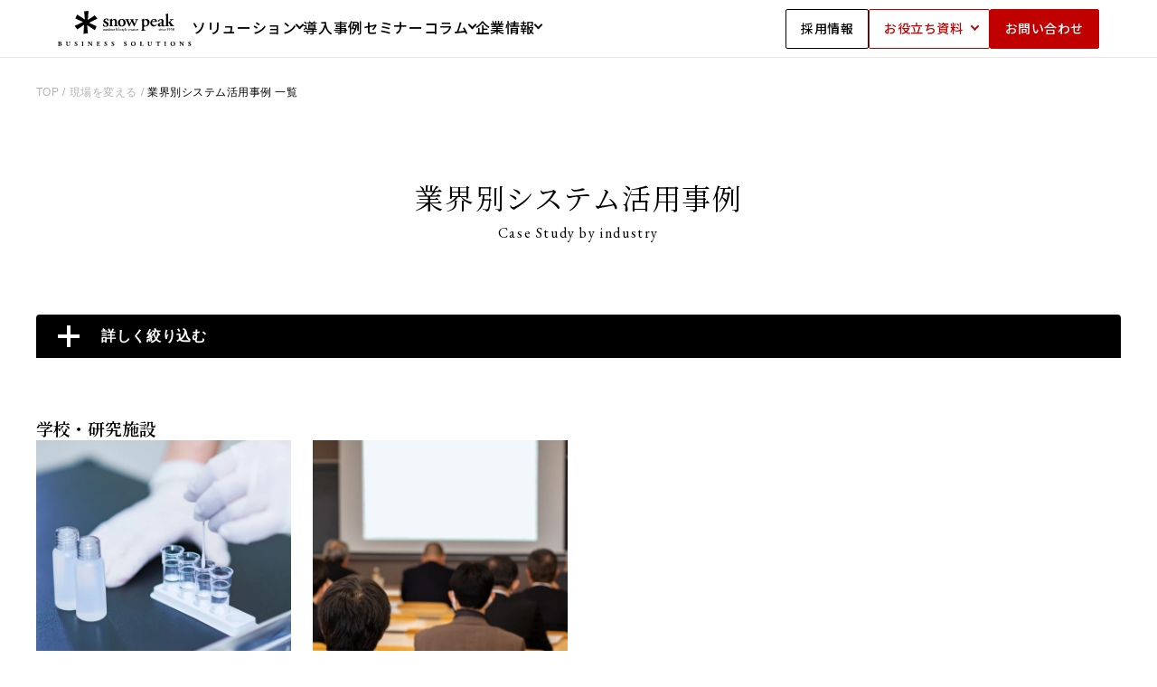

--- FILE ---
content_type: text/html; charset=UTF-8
request_url: https://snowpeak-bs.co.jp/solution/genba/istarter/improvement-case?business=12
body_size: 11735
content:
<!DOCTYPE html>
<html lang="ja">
<head>
    <meta charset="UTF-8">
    <title>  業界別システム活用事例一覧
</title>
    <meta name="facebook-domain-verification" content="s4hu1fknycccfgy4yebipt2bpodiqa"/>
    <meta property="og:title" content="  業界別システム活用事例一覧
">
    <meta name="description" content="  業界別システム活用事例一覧
">
    <meta property="og:description" content="  業界別システム活用事例一覧
">
    <meta property="og:url" content="https://snowpeak-bs.co.jp/solution/genba/istarter/improvement-case?business=12">
    <meta property="og:site_name" content="SiteName">
    <meta property="og:locale" content="ja_JP">
    <meta property="og:type" content="website">
    <meta name="twitter:card" content="summary_large_image"/>
    <meta name="twitter:title" content="  業界別システム活用事例一覧
">
            <meta property="og:image" content="https://snowpeak-bs.co.jp/build/images/ogp.d337bf61.png">
        <meta property="og:image:alt" content="OG-Image-Alt">
        <meta property="og:image:width" content="1200">
        <meta property="og:image:height" content="630">
        
    
    <meta name="format-detection" content="telephone=no">
            <meta name="viewport" content="width=device-width, initial-scale=1.0, maximum-scale=1.0, minimum-scale=1.0">
        <link rel="shortcut icon" href="https://snowpeak-bs.co.jp/favicon.ico">
    <link rel="preconnect" href="https://fonts.googleapis.com">
    <link rel="preconnect" href="https://fonts.gstatic.com" crossorigin>
    <link href="https://fonts.googleapis.com/css2?family=Noto+Sans+JP:wght@300;400;500;600;700&family=EB+Garamond&family=Noto+Serif+JP:wght@300;400;500;600&family=Roboto:wght@500;700;900&family=Lato&display=swap"
          rel="stylesheet">
    <link href="https://fonts.googleapis.com/icon?family=Material+Icons"
          rel="stylesheet">
    <style>
        a {
            &[href="/about/staff/"] {
                pointer-events: none;
            }
        }
    </style>

                <link rel="stylesheet" href="/build/286.63a4156a.css"><link rel="stylesheet" href="/build/app.65c31691.css">
    
            <script src="/build/runtime.af1a6635.js" defer></script><script src="/build/642.7ac45705.js" defer></script><script src="/build/286.65ae3430.js" defer></script><script src="/build/app.aabed2d6.js" defer></script>
        <script>(function (w, d, s, l, i) {
            w[l] = w[l] || [];
            w[l].push({
                'gtm.start':
                    new Date().getTime(), event: 'gtm.js'
            });
            var f = d.getElementsByTagName(s)[0],
                j = d.createElement(s), dl = l != 'dataLayer' ? '&l=' + l : '';
            j.async = true;
            j.src =
                'https://www.googletagmanager.com/gtm.js?id=' + i + dl;
            f.parentNode.insertBefore(j, f);
        })(window, document, 'script', 'dataLayer', 'GTM-WCQS28Z');</script>
</head>
<body  class="padding_sm">
<div class="overlay"></div>

<noscript>
    <iframe src="https://www.googletagmanager.com/ns.html?id=GTM-WCQS28Z" height="0" width="0"
            style="display:none;visibility:hidden"></iframe>
</noscript>
      <header id="header" class="l-header js-header normal-header">
    
<div class="l-hamburger-menu2 js-hamburger__main-menu">
    <div class="l-hamburger-menu-pc-inner">
        
<ul class="c-block_links">
  <nav class="c-block_links-navigation">
          <li class="c-block_links-item">
        <a class="c-block_links-item-link" href="/document/">
          <div class="c-block_links-item-link__icon">
            <img src="/build/images/common/icon/icon_download_black.edd17308.png" alt="アイコン" />
          </div>
          <div class="c-block_links-item-link-box">
            <span class="c-block_links-item-link-box__sub_title">
              資料をダウンロード
            </span>
            <strong class="c-block_links-item-link-box__main_title">
              お役立ち資料
            </strong>
          </div>
        </a>
      </li>
          <li class="c-block_links-item">
        <a class="c-block_links-item-link" href="/contact/">
          <div class="c-block_links-item-link__icon">
            <img src="/build/images/common/icon/icon_airplane_transparency_black_v2.2c148ec7.png" alt="アイコン" />
          </div>
          <div class="c-block_links-item-link-box">
            <span class="c-block_links-item-link-box__sub_title">
              お見積り・ご相談など
            </span>
            <strong class="c-block_links-item-link-box__main_title">
              お問い合わせ
            </strong>
          </div>
        </a>
      </li>
          <li class="c-block_links-item">
        <a class="c-block_links-item-link" href="/movie/">
          <div class="c-block_links-item-link__icon">
            <img src="/build/images/common/icon/icon_video.45e11c5a.png" alt="アイコン" />
          </div>
          <div class="c-block_links-item-link-box">
            <span class="c-block_links-item-link-box__sub_title">
              動画でわかる
            </span>
            <strong class="c-block_links-item-link-box__main_title">
              ビデオライブラリ
            </strong>
          </div>
        </a>
      </li>
      </nav>
</ul>
        <div class="l-hamburger-menu-pc-inner-map">
            






<div class="c-footer_map">
    <div class="c-footer_map-block">
        <ul class="l-footer_item">
      <li  class="l-footer_item__title">Our Solution</li>
        <li class="l-footer_item-list">
      <a class="l-footer_item-list__link"  
      href="/solution/">ソリューション</a>
          </li>
      <li class="l-footer_item-list">
      <a class="l-footer_item-list__link"  
      href="/solution/human">組織を変える</a>
              <ul  class="l-footer_item-list-children">
                      <li class="l-footer_item-list-children-item ">
              <a  class="l-footer_item-list-children-item__link"  href="/solution/human/office-space">オフィス空間デザイン</a>
            </li>
                      <li class="l-footer_item-list-children-item ">
              <a  class="l-footer_item-list-children-item__link"  href="/solution/human/training">アウトドア研修</a>
            </li>
                      <li class="l-footer_item-list-children-item ">
              <a  class="l-footer_item-list-children-item__link"  href="/solution/human/camping-office/outdoor/">オフサイトミーティング</a>
            </li>
                      <li class="l-footer_item-list-children-item ">
              <a  class="l-footer_item-list-children-item__link"  href="/solution/human/event_consulting">イベントコンサルティング</a>
            </li>
                      <li class="l-footer_item-list-children-item ">
              <a  class="l-footer_item-list-children-item__link"  href="/solution/human/rental">レンタル</a>
            </li>
                      <li class="l-footer_item-list-children-item ">
              <a  class="l-footer_item-list-children-item__link" target="_blank" href="https://osoto.net/">コワーキング・シェアオフィス osoto</a>
            </li>
                  </ul>
          </li>
  </ul>
        <ul class="l-footer_item">
        <li class="l-footer_item-list">
      <a class="l-footer_item-list__link"  
      href="/solution/workstyle">ワークスタイルを変える</a>
              <ul  class="l-footer_item-list-children">
                      <li class="l-footer_item-list-children-item ">
              <a  class="l-footer_item-list-children-item__link"  href="/solution/workstyle/microsoft365">Microsoft 365</a>
            </li>
                      <li class="l-footer_item-list-children-item ">
              <a  class="l-footer_item-list-children-item__link"  href="/solution/workstyle/security">ゼロトラストセキュリティ</a>
            </li>
                  </ul>
          </li>
  </ul>
        <ul class="l-footer_item">
        <li class="l-footer_item-list">
      <a class="l-footer_item-list__link"  
      href="/solution/genba">現場を変える</a>
              <ul  class="l-footer_item-list-children">
                      <li class="l-footer_item-list-children-item ">
              <a  class="l-footer_item-list-children-item__link"  href="/solution/genba/istarter">現場改善システム</a>
            </li>
                      <li class="l-footer_item-list-children-item ">
              <a  class="l-footer_item-list-children-item__link"  href="/solution/genba/consulting">現場改善コンサルティング</a>
            </li>
                      <li class="l-footer_item-list-children-item ">
              <a  class="l-footer_item-list-children-item__link"  href="/solution/genba/domo">データ活用・可視化</a>
            </li>
                  </ul>
          </li>
  </ul>
    </div>
    <div class="c-footer_map-block">
        <ul class="l-footer_item">
      <li  class="l-footer_item__title">Company</li>
        <li class="l-footer_item-list">
      <a class="l-footer_item-list__link"  
      href="/about/">企業情報</a>
              <ul  class="l-footer_item-list-children">
                      <li class="l-footer_item-list-children-item ">
              <a  class="l-footer_item-list-children-item__link"  href="/our-mission/">ミッション</a>
            </li>
                      <li class="l-footer_item-list-children-item ">
              <a  class="l-footer_item-list-children-item__link"  href="/about/concept">企業理念</a>
            </li>
                      <li class="l-footer_item-list-children-item ">
              <a  class="l-footer_item-list-children-item__link"  href="/about/message">代表メッセージ</a>
            </li>
                      <li class="l-footer_item-list-children-item ">
              <a  class="l-footer_item-list-children-item__link"  href="/about/company">会社概要</a>
            </li>
                      <li class="l-footer_item-list-children-item ">
              <a  class="l-footer_item-list-children-item__link"  href="/about/story">創業ストーリー</a>
            </li>
                      <li class="l-footer_item-list-children-item ">
              <a  class="l-footer_item-list-children-item__link"  href="/about/history">沿革</a>
            </li>
                      <li class="l-footer_item-list-children-item ">
              <a  class="l-footer_item-list-children-item__link"  href="/about/staff/">社員紹介</a>
            </li>
                      <li class="l-footer_item-list-children-item ">
              <a  class="l-footer_item-list-children-item__link"  href="/recruit/">採用情報</a>
            </li>
                      <li class="l-footer_item-list-children-item ">
              <a  class="l-footer_item-list-children-item__link"  href="/about/electronic-public-notice">電子広告</a>
            </li>
                      <li class="l-footer_item-list-children-item ">
              <a  class="l-footer_item-list-children-item__link"  href="/privacypolicy/">個人情報保護方針</a>
            </li>
                  </ul>
          </li>
  </ul>
    </div>
    <div class="c-footer_map-block">
        <ul class="l-footer_item">
      <li  class="l-footer_item__title">Experience</li>
        <li class="l-footer_item-list">
      <a class="l-footer_item-list__link"  
      href="/project-snowpeak/">スノーピークのDX</a>
          </li>
      <li class="l-footer_item-list">
      <a class="l-footer_item-list__link"  
      href="/case/">導入事例</a>
          </li>
      <li class="l-footer_item-list">
      <a class="l-footer_item-list__link"  
      href="/column/">コラム</a>
          </li>
  </ul>
        <ul class="l-footer_item">
      <li  class="l-footer_item__title">Information</li>
        <li class="l-footer_item-list">
      <a class="l-footer_item-list__link"  
      href="/news/">お知らせ</a>
          </li>
      <li class="l-footer_item-list">
      <a class="l-footer_item-list__link"  
      href="/event/">セミナー・イベント</a>
          </li>
      <li class="l-footer_item-list">
      <a class="l-footer_item-list__link"  
      href="/tour/">オフィス見学</a>
          </li>
      <li class="l-footer_item-list">
      <a class="l-footer_item-list__link"  
      href="/emember/">無料メルマガ登録</a>
          </li>
  </ul>
        <div>
            <ul class="l-footer_item">
      <li  class="l-footer_item__title">Alliance Partner</li>
        <li class="l-footer_item-list">
      <a class="l-footer_item-list__link"  
      href="/solution/human/alliance_partner">アライアンスパートナー募集</a>
              <ul  class="l-footer_item-list-children">
                      <li class="l-footer_item-list-children-item ">
              <a  class="l-footer_item-list-children-item__link"  href="/solution/human/camping-office/partner/">CAMPING OFFICE 施設パートナー​</a>
            </li>
                      <li class="l-footer_item-list-children-item ">
              <a  class="l-footer_item-list-children-item__link"  href="/solution/human/camping-office/partner/osoto">Camping Office osoto パートナー</a>
            </li>
                  </ul>
          </li>
  </ul>
        </div>

            </div>
</div>        </div>
    </div>
    <div class="lg-sp-style">
        
<ul class="c-block_links">
  <nav class="c-block_links-navigation">
          <li class="c-block_links-item">
        <a class="c-block_links-item-link" href="/document/">
          <div class="c-block_links-item-link__icon">
            <img src="/build/images/common/icon/icon_download_black.edd17308.png" alt="アイコン" />
          </div>
          <div class="c-block_links-item-link-box">
            <span class="c-block_links-item-link-box__sub_title">
              資料をダウンロード
            </span>
            <strong class="c-block_links-item-link-box__main_title">
              お役立ち資料
            </strong>
          </div>
        </a>
      </li>
          <li class="c-block_links-item">
        <a class="c-block_links-item-link" href="/contact/">
          <div class="c-block_links-item-link__icon">
            <img src="/build/images/common/icon/icon_airplane_transparency_black_v2.2c148ec7.png" alt="アイコン" />
          </div>
          <div class="c-block_links-item-link-box">
            <span class="c-block_links-item-link-box__sub_title">
              お見積り・ご相談など
            </span>
            <strong class="c-block_links-item-link-box__main_title">
              お問い合わせ
            </strong>
          </div>
        </a>
      </li>
          <li class="c-block_links-item">
        <a class="c-block_links-item-link" href="/movie/">
          <div class="c-block_links-item-link__icon">
            <img src="/build/images/common/icon/icon_video.45e11c5a.png" alt="アイコン" />
          </div>
          <div class="c-block_links-item-link-box">
            <span class="c-block_links-item-link-box__sub_title">
              動画でわかる
            </span>
            <strong class="c-block_links-item-link-box__main_title">
              ビデオライブラリ
            </strong>
          </div>
        </a>
      </li>
      </nav>
</ul>
    </div>
    <ul class="l-hamburger-menu2-sp">
                    <li class="l-hamburger-menu2-sp-group">
                <strong class="l-hamburger-menu2-sp-group__title">Our Solution</strong>
                                    <ul class="l-hamburger-menu2-sp-data js-modal-wrapper02">
                        <li class="l-hamburger-menu2-sp-data__item">
                            <a class="l-hamburger-menu2-sp-data__item-link "
                               href="/solution/">
                                ソリューション
                            </a>
                                                    </li>
                    </ul>
                                    <ul class="l-hamburger-menu2-sp-data js-modal-wrapper02">
                        <li class="l-hamburger-menu2-sp-data__item">
                            <a class="l-hamburger-menu2-sp-data__item-link js-modal-btn02 l-hamburger-menu2-sp-data__item-arrow"
                               >
                                組織を変える
                            </a>
                                                            <div class="l-hamburger-menu2-sp-menu js-modal-target02">
                                    <span class="l-hamburger-menu2-sp-menu__back js-modal-btn02">Back</span>
                                                                            <a class="l-hamburger-menu2-sp-menu__link"
                                           href="/solution/human">組織を変える
                                            TOP</a>
                                                                        <ul class="l-hamburger-menu2-sp-menu-children">
                                                                                    <li class="l-hamburger-menu2-sp-menu-children__item">
                                                <a                                                         class="l-hamburger-menu2-sp-menu-children__item-link "
                                                        href="/solution/human/training">
                                                    アウトドア研修
                                                </a>
                                            </li>
                                                                                    <li class="l-hamburger-menu2-sp-menu-children__item">
                                                <a                                                         class="l-hamburger-menu2-sp-menu-children__item-link "
                                                        href="/solution/human/camping-office/outdoor/">
                                                    オフサイトミーティング
                                                </a>
                                            </li>
                                                                                    <li class="l-hamburger-menu2-sp-menu-children__item">
                                                <a                                                         class="l-hamburger-menu2-sp-menu-children__item-link "
                                                        href="/solution/human/event_consulting">
                                                    イベントコンサルティング
                                                </a>
                                            </li>
                                                                                    <li class="l-hamburger-menu2-sp-menu-children__item">
                                                <a                                                         class="l-hamburger-menu2-sp-menu-children__item-link "
                                                        href="/solution/human/office-space">
                                                    オフィス空間デザイン
                                                </a>
                                            </li>
                                                                                    <li class="l-hamburger-menu2-sp-menu-children__item">
                                                <a                                                         class="l-hamburger-menu2-sp-menu-children__item-link "
                                                        href="/solution/human/rental">
                                                    レンタル
                                                </a>
                                            </li>
                                                                                    <li class="l-hamburger-menu2-sp-menu-children__item">
                                                <a  target="_blank"                                                         class="l-hamburger-menu2-sp-menu-children__item-link "
                                                        href="https://osoto.net/">
                                                    コワーキング・シェアオフィス osoto
                                                </a>
                                            </li>
                                                                            </ul>
                                    <div class="l-hamburger-menu2-sp-menu-sns">
                                        <div class="c-sns-links">
  <a href="https://www.youtube.com/user/SnowPeakJapan" target="_blank" rel="noopener noreferrer" class="c-sns-links__anchor c-sns-links__anchor--youtube">
    <img src="/build/images/common/icon/icon_youtube.0a4b7547.png" alt="youtube">
  </a>
  <a href="https://twitter.com/snowpeak_japan" target="_blank" rel="noopener noreferrer" class="c-sns-links__anchor c-sns-links__anchor--twitter">
    <img src="/build/images/common/icon/icon_X.acc22691.png" alt="twitter">
  </a>
  <a href="https://www.instagram.com/snowpeak_bs/" target="_blank" rel="noopener noreferrer" class="c-sns-links__anchor c-sns-links__anchor--instagram">
    <img src="/build/images/common/icon/icon_instagram.5cf911da.png" alt="instagram">
  </a>
  <a href="https://www.facebook.com/snowpeakBS/" target="_blank" rel="noopener noreferrer" class="c-sns-links__anchor c-sns-links__anchor--facebook">
    <img src="/build/images/common/icon/icon_facebook.4700b0d3.png" alt="facebook">
  </a>
</div>
                                    </div>
                                </div>
                                                    </li>
                    </ul>
                                    <ul class="l-hamburger-menu2-sp-data js-modal-wrapper02">
                        <li class="l-hamburger-menu2-sp-data__item">
                            <a class="l-hamburger-menu2-sp-data__item-link js-modal-btn02 l-hamburger-menu2-sp-data__item-arrow"
                               >
                                ワークスタイルを変える
                            </a>
                                                            <div class="l-hamburger-menu2-sp-menu js-modal-target02">
                                    <span class="l-hamburger-menu2-sp-menu__back js-modal-btn02">Back</span>
                                                                            <a class="l-hamburger-menu2-sp-menu__link"
                                           href="/solution/workstyle">ワークスタイルを変える
                                            TOP</a>
                                                                        <ul class="l-hamburger-menu2-sp-menu-children">
                                                                                    <li class="l-hamburger-menu2-sp-menu-children__item">
                                                <a                                                         class="l-hamburger-menu2-sp-menu-children__item-link "
                                                        href="/solution/workstyle/microsoft365">
                                                    Microsoft 365
                                                </a>
                                            </li>
                                                                                    <li class="l-hamburger-menu2-sp-menu-children__item">
                                                <a                                                         class="l-hamburger-menu2-sp-menu-children__item-link "
                                                        href="/solution/workstyle/security">
                                                    ゼロトラストセキュリティ
                                                </a>
                                            </li>
                                                                            </ul>
                                    <div class="l-hamburger-menu2-sp-menu-sns">
                                        <div class="c-sns-links">
  <a href="https://www.youtube.com/user/SnowPeakJapan" target="_blank" rel="noopener noreferrer" class="c-sns-links__anchor c-sns-links__anchor--youtube">
    <img src="/build/images/common/icon/icon_youtube.0a4b7547.png" alt="youtube">
  </a>
  <a href="https://twitter.com/snowpeak_japan" target="_blank" rel="noopener noreferrer" class="c-sns-links__anchor c-sns-links__anchor--twitter">
    <img src="/build/images/common/icon/icon_X.acc22691.png" alt="twitter">
  </a>
  <a href="https://www.instagram.com/snowpeak_bs/" target="_blank" rel="noopener noreferrer" class="c-sns-links__anchor c-sns-links__anchor--instagram">
    <img src="/build/images/common/icon/icon_instagram.5cf911da.png" alt="instagram">
  </a>
  <a href="https://www.facebook.com/snowpeakBS/" target="_blank" rel="noopener noreferrer" class="c-sns-links__anchor c-sns-links__anchor--facebook">
    <img src="/build/images/common/icon/icon_facebook.4700b0d3.png" alt="facebook">
  </a>
</div>
                                    </div>
                                </div>
                                                    </li>
                    </ul>
                                    <ul class="l-hamburger-menu2-sp-data js-modal-wrapper02">
                        <li class="l-hamburger-menu2-sp-data__item">
                            <a class="l-hamburger-menu2-sp-data__item-link js-modal-btn02 l-hamburger-menu2-sp-data__item-arrow"
                               >
                                現場を変える
                            </a>
                                                            <div class="l-hamburger-menu2-sp-menu js-modal-target02">
                                    <span class="l-hamburger-menu2-sp-menu__back js-modal-btn02">Back</span>
                                                                            <a class="l-hamburger-menu2-sp-menu__link"
                                           href="/solution/genba">現場を変える
                                            TOP</a>
                                                                        <ul class="l-hamburger-menu2-sp-menu-children">
                                                                                    <li class="l-hamburger-menu2-sp-menu-children__item">
                                                <a                                                         class="l-hamburger-menu2-sp-menu-children__item-link "
                                                        href="/solution/genba/istarter">
                                                    現場改善システム
                                                </a>
                                            </li>
                                                                                    <li class="l-hamburger-menu2-sp-menu-children__item">
                                                <a                                                         class="l-hamburger-menu2-sp-menu-children__item-link "
                                                        href="/solution/genba/consulting">
                                                    現場改善コンサルティング
                                                </a>
                                            </li>
                                                                                    <li class="l-hamburger-menu2-sp-menu-children__item">
                                                <a                                                         class="l-hamburger-menu2-sp-menu-children__item-link "
                                                        href="/solution/genba/domo">
                                                    データ活用・可視化
                                                </a>
                                            </li>
                                                                            </ul>
                                    <div class="l-hamburger-menu2-sp-menu-sns">
                                        <div class="c-sns-links">
  <a href="https://www.youtube.com/user/SnowPeakJapan" target="_blank" rel="noopener noreferrer" class="c-sns-links__anchor c-sns-links__anchor--youtube">
    <img src="/build/images/common/icon/icon_youtube.0a4b7547.png" alt="youtube">
  </a>
  <a href="https://twitter.com/snowpeak_japan" target="_blank" rel="noopener noreferrer" class="c-sns-links__anchor c-sns-links__anchor--twitter">
    <img src="/build/images/common/icon/icon_X.acc22691.png" alt="twitter">
  </a>
  <a href="https://www.instagram.com/snowpeak_bs/" target="_blank" rel="noopener noreferrer" class="c-sns-links__anchor c-sns-links__anchor--instagram">
    <img src="/build/images/common/icon/icon_instagram.5cf911da.png" alt="instagram">
  </a>
  <a href="https://www.facebook.com/snowpeakBS/" target="_blank" rel="noopener noreferrer" class="c-sns-links__anchor c-sns-links__anchor--facebook">
    <img src="/build/images/common/icon/icon_facebook.4700b0d3.png" alt="facebook">
  </a>
</div>
                                    </div>
                                </div>
                                                    </li>
                    </ul>
                            </li>
                    <li class="l-hamburger-menu2-sp-group">
                <strong class="l-hamburger-menu2-sp-group__title">Company</strong>
                                    <ul class="l-hamburger-menu2-sp-data js-modal-wrapper02">
                        <li class="l-hamburger-menu2-sp-data__item">
                            <a class="l-hamburger-menu2-sp-data__item-link js-modal-btn02 l-hamburger-menu2-sp-data__item-arrow"
                               >
                                企業情報
                            </a>
                                                            <div class="l-hamburger-menu2-sp-menu js-modal-target02">
                                    <span class="l-hamburger-menu2-sp-menu__back js-modal-btn02">Back</span>
                                                                            <a class="l-hamburger-menu2-sp-menu__link"
                                           href="/about/">企業情報
                                            TOP</a>
                                                                        <ul class="l-hamburger-menu2-sp-menu-children">
                                                                                    <li class="l-hamburger-menu2-sp-menu-children__item">
                                                <a                                                         class="l-hamburger-menu2-sp-menu-children__item-link "
                                                        href="/our-mission/">
                                                    ミッション
                                                </a>
                                            </li>
                                                                                    <li class="l-hamburger-menu2-sp-menu-children__item">
                                                <a                                                         class="l-hamburger-menu2-sp-menu-children__item-link "
                                                        href="/about/concept">
                                                    企業理念
                                                </a>
                                            </li>
                                                                                    <li class="l-hamburger-menu2-sp-menu-children__item">
                                                <a                                                         class="l-hamburger-menu2-sp-menu-children__item-link "
                                                        href="/about/message">
                                                    代表メッセージ
                                                </a>
                                            </li>
                                                                                    <li class="l-hamburger-menu2-sp-menu-children__item">
                                                <a                                                         class="l-hamburger-menu2-sp-menu-children__item-link "
                                                        href="/about/company">
                                                    会社概要
                                                </a>
                                            </li>
                                                                                    <li class="l-hamburger-menu2-sp-menu-children__item">
                                                <a                                                         class="l-hamburger-menu2-sp-menu-children__item-link "
                                                        href="/about/story">
                                                    創業ストーリー
                                                </a>
                                            </li>
                                                                                    <li class="l-hamburger-menu2-sp-menu-children__item">
                                                <a                                                         class="l-hamburger-menu2-sp-menu-children__item-link "
                                                        href="/about/history">
                                                    沿革
                                                </a>
                                            </li>
                                                                                    <li class="l-hamburger-menu2-sp-menu-children__item">
                                                <a                                                         class="l-hamburger-menu2-sp-menu-children__item-link "
                                                        href="/about/staff/">
                                                    社員紹介
                                                </a>
                                            </li>
                                                                                    <li class="l-hamburger-menu2-sp-menu-children__item">
                                                <a                                                         class="l-hamburger-menu2-sp-menu-children__item-link "
                                                        href="/recruit/">
                                                    採用情報
                                                </a>
                                            </li>
                                                                                    <li class="l-hamburger-menu2-sp-menu-children__item">
                                                <a                                                         class="l-hamburger-menu2-sp-menu-children__item-link "
                                                        href="/about/electronic-public-notice">
                                                    電子広告
                                                </a>
                                            </li>
                                                                                    <li class="l-hamburger-menu2-sp-menu-children__item">
                                                <a                                                         class="l-hamburger-menu2-sp-menu-children__item-link "
                                                        href="/privacypolicy/">
                                                    個人情報保護方針
                                                </a>
                                            </li>
                                                                            </ul>
                                    <div class="l-hamburger-menu2-sp-menu-sns">
                                        <div class="c-sns-links">
  <a href="https://www.youtube.com/user/SnowPeakJapan" target="_blank" rel="noopener noreferrer" class="c-sns-links__anchor c-sns-links__anchor--youtube">
    <img src="/build/images/common/icon/icon_youtube.0a4b7547.png" alt="youtube">
  </a>
  <a href="https://twitter.com/snowpeak_japan" target="_blank" rel="noopener noreferrer" class="c-sns-links__anchor c-sns-links__anchor--twitter">
    <img src="/build/images/common/icon/icon_X.acc22691.png" alt="twitter">
  </a>
  <a href="https://www.instagram.com/snowpeak_bs/" target="_blank" rel="noopener noreferrer" class="c-sns-links__anchor c-sns-links__anchor--instagram">
    <img src="/build/images/common/icon/icon_instagram.5cf911da.png" alt="instagram">
  </a>
  <a href="https://www.facebook.com/snowpeakBS/" target="_blank" rel="noopener noreferrer" class="c-sns-links__anchor c-sns-links__anchor--facebook">
    <img src="/build/images/common/icon/icon_facebook.4700b0d3.png" alt="facebook">
  </a>
</div>
                                    </div>
                                </div>
                                                    </li>
                    </ul>
                            </li>
                    <li class="l-hamburger-menu2-sp-group">
                <strong class="l-hamburger-menu2-sp-group__title">Experience</strong>
                                    <ul class="l-hamburger-menu2-sp-data js-modal-wrapper02">
                        <li class="l-hamburger-menu2-sp-data__item">
                            <a class="l-hamburger-menu2-sp-data__item-link "
                               href="/project-snowpeak/">
                                スノーピークのDX
                            </a>
                                                    </li>
                    </ul>
                                    <ul class="l-hamburger-menu2-sp-data js-modal-wrapper02">
                        <li class="l-hamburger-menu2-sp-data__item">
                            <a class="l-hamburger-menu2-sp-data__item-link "
                               href="/case/">
                                導入事例
                            </a>
                                                    </li>
                    </ul>
                                    <ul class="l-hamburger-menu2-sp-data js-modal-wrapper02">
                        <li class="l-hamburger-menu2-sp-data__item">
                            <a class="l-hamburger-menu2-sp-data__item-link js-modal-btn02 l-hamburger-menu2-sp-data__item-arrow"
                               >
                                コラム
                            </a>
                                                            <div class="l-hamburger-menu2-sp-menu js-modal-target02">
                                    <span class="l-hamburger-menu2-sp-menu__back js-modal-btn02">Back</span>
                                                                            <a class="l-hamburger-menu2-sp-menu__link"
                                           href="/column/">コラム
                                            TOP</a>
                                                                        <ul class="l-hamburger-menu2-sp-menu-children">
                                                                                    <li class="l-hamburger-menu2-sp-menu-children__item">
                                                <a                                                         class="l-hamburger-menu2-sp-menu-children__item-link "
                                                        href="/column/">
                                                    コラム<br />
自然と、仕事に役立つはなし
                                                </a>
                                            </li>
                                                                                    <li class="l-hamburger-menu2-sp-menu-children__item">
                                                <a                                                         class="l-hamburger-menu2-sp-menu-children__item-link "
                                                        href="/president_column/">
                                                    社長コラム<br />
さぁ、そろそろ、焚火を囲んで話そう
                                                </a>
                                            </li>
                                                                            </ul>
                                    <div class="l-hamburger-menu2-sp-menu-sns">
                                        <div class="c-sns-links">
  <a href="https://www.youtube.com/user/SnowPeakJapan" target="_blank" rel="noopener noreferrer" class="c-sns-links__anchor c-sns-links__anchor--youtube">
    <img src="/build/images/common/icon/icon_youtube.0a4b7547.png" alt="youtube">
  </a>
  <a href="https://twitter.com/snowpeak_japan" target="_blank" rel="noopener noreferrer" class="c-sns-links__anchor c-sns-links__anchor--twitter">
    <img src="/build/images/common/icon/icon_X.acc22691.png" alt="twitter">
  </a>
  <a href="https://www.instagram.com/snowpeak_bs/" target="_blank" rel="noopener noreferrer" class="c-sns-links__anchor c-sns-links__anchor--instagram">
    <img src="/build/images/common/icon/icon_instagram.5cf911da.png" alt="instagram">
  </a>
  <a href="https://www.facebook.com/snowpeakBS/" target="_blank" rel="noopener noreferrer" class="c-sns-links__anchor c-sns-links__anchor--facebook">
    <img src="/build/images/common/icon/icon_facebook.4700b0d3.png" alt="facebook">
  </a>
</div>
                                    </div>
                                </div>
                                                    </li>
                    </ul>
                            </li>
                    <li class="l-hamburger-menu2-sp-group">
                <strong class="l-hamburger-menu2-sp-group__title">Information</strong>
                                    <ul class="l-hamburger-menu2-sp-data js-modal-wrapper02">
                        <li class="l-hamburger-menu2-sp-data__item">
                            <a class="l-hamburger-menu2-sp-data__item-link "
                               href="/news/">
                                お知らせ
                            </a>
                                                    </li>
                    </ul>
                                    <ul class="l-hamburger-menu2-sp-data js-modal-wrapper02">
                        <li class="l-hamburger-menu2-sp-data__item">
                            <a class="l-hamburger-menu2-sp-data__item-link "
                               href="/event/">
                                セミナー・イベント
                            </a>
                                                    </li>
                    </ul>
                                    <ul class="l-hamburger-menu2-sp-data js-modal-wrapper02">
                        <li class="l-hamburger-menu2-sp-data__item">
                            <a class="l-hamburger-menu2-sp-data__item-link "
                               href="/tour/">
                                オフィス見学
                            </a>
                                                    </li>
                    </ul>
                                    <ul class="l-hamburger-menu2-sp-data js-modal-wrapper02">
                        <li class="l-hamburger-menu2-sp-data__item">
                            <a class="l-hamburger-menu2-sp-data__item-link "
                               href="/emember/">
                                無料メルマガ登録
                            </a>
                                                    </li>
                    </ul>
                            </li>
                    <li class="l-hamburger-menu2-sp-group">
                <strong class="l-hamburger-menu2-sp-group__title">Alliance Partner</strong>
                                    <ul class="l-hamburger-menu2-sp-data js-modal-wrapper02">
                        <li class="l-hamburger-menu2-sp-data__item">
                            <a class="l-hamburger-menu2-sp-data__item-link js-modal-btn02 l-hamburger-menu2-sp-data__item-arrow"
                               >
                                アライアンスパートナー募集
                            </a>
                                                            <div class="l-hamburger-menu2-sp-menu js-modal-target02">
                                    <span class="l-hamburger-menu2-sp-menu__back js-modal-btn02">Back</span>
                                                                            <a class="l-hamburger-menu2-sp-menu__link"
                                           href="/solution/human/alliance_partner">アライアンスパートナー募集
                                            TOP</a>
                                                                        <ul class="l-hamburger-menu2-sp-menu-children">
                                                                                    <li class="l-hamburger-menu2-sp-menu-children__item">
                                                <a                                                         class="l-hamburger-menu2-sp-menu-children__item-link "
                                                        href="/solution/human/camping-office/partner/">
                                                    CAMPING OFFICE 施設パートナー​
                                                </a>
                                            </li>
                                                                                    <li class="l-hamburger-menu2-sp-menu-children__item">
                                                <a                                                         class="l-hamburger-menu2-sp-menu-children__item-link "
                                                        href="/solution/human/camping-office/partner/osoto">
                                                    Camping Office osoto パートナー
                                                </a>
                                            </li>
                                                                            </ul>
                                    <div class="l-hamburger-menu2-sp-menu-sns">
                                        <div class="c-sns-links">
  <a href="https://www.youtube.com/user/SnowPeakJapan" target="_blank" rel="noopener noreferrer" class="c-sns-links__anchor c-sns-links__anchor--youtube">
    <img src="/build/images/common/icon/icon_youtube.0a4b7547.png" alt="youtube">
  </a>
  <a href="https://twitter.com/snowpeak_japan" target="_blank" rel="noopener noreferrer" class="c-sns-links__anchor c-sns-links__anchor--twitter">
    <img src="/build/images/common/icon/icon_X.acc22691.png" alt="twitter">
  </a>
  <a href="https://www.instagram.com/snowpeak_bs/" target="_blank" rel="noopener noreferrer" class="c-sns-links__anchor c-sns-links__anchor--instagram">
    <img src="/build/images/common/icon/icon_instagram.5cf911da.png" alt="instagram">
  </a>
  <a href="https://www.facebook.com/snowpeakBS/" target="_blank" rel="noopener noreferrer" class="c-sns-links__anchor c-sns-links__anchor--facebook">
    <img src="/build/images/common/icon/icon_facebook.4700b0d3.png" alt="facebook">
  </a>
</div>
                                    </div>
                                </div>
                                                    </li>
                    </ul>
                            </li>
                <div class="l-hamburger-menu2-sp-sns">
            <div class="c-sns-links">
  <a href="https://www.youtube.com/user/SnowPeakJapan" target="_blank" rel="noopener noreferrer" class="c-sns-links__anchor c-sns-links__anchor--youtube">
    <img src="/build/images/common/icon/icon_youtube.0a4b7547.png" alt="youtube">
  </a>
  <a href="https://twitter.com/snowpeak_japan" target="_blank" rel="noopener noreferrer" class="c-sns-links__anchor c-sns-links__anchor--twitter">
    <img src="/build/images/common/icon/icon_X.acc22691.png" alt="twitter">
  </a>
  <a href="https://www.instagram.com/snowpeak_bs/" target="_blank" rel="noopener noreferrer" class="c-sns-links__anchor c-sns-links__anchor--instagram">
    <img src="/build/images/common/icon/icon_instagram.5cf911da.png" alt="instagram">
  </a>
  <a href="https://www.facebook.com/snowpeakBS/" target="_blank" rel="noopener noreferrer" class="c-sns-links__anchor c-sns-links__anchor--facebook">
    <img src="/build/images/common/icon/icon_facebook.4700b0d3.png" alt="facebook">
  </a>
</div>
        </div>
    </ul>
</div>
    <div class="l-header-main-wrapper js-clickActive-wrapper">
    <button class="l-header-main__button js-hamburger__main-toggle js-clickActive-btn">
        <span class="l-header-main-button__line l-header-main-button__line--01"></span>
        <span class="l-header-main-button__line l-header-main-button__line--02"></span>
        <span class="l-header-main-button__line l-header-main-button__line--03"></span>
    </button>
    <div class="l-header-main-wrapper-block">
        <a href="/" class="l-header-main__anchor js-global-nav-dispatch">
            <img src="/build/images/common/logo_black.9763a452.svg" alt="snowpeak business solutions"/>
        </a>
        
<ul class="c-common-links2">
            <li class="c-common-links2-item js-global-nav-dispatch  js-global-nav-content">
                            <a href="/solution/"
                   class="c-common-links2-item__anchor  c-common-links2-item__anchor--arrow">
                    ソリューション
                </a>
            
                            <div class="c-common-links2-item-mega-menu">
                    <div class="c-common-links2-item-mega-menu-inner">
                        <a href="/solution/"
                           class="c-common-links2-item-mega-menu-inner__anchor">ソリューション一覧</a>
                        <div>
                                                            <div class="c-common-links2-item-mega-menu-container">
                                                                            <a href="/solution/human"
                                           class="c-common-links2-item-mega-menu-inner__anchor c-common-links2-item-mega-menu-inner__anchor--sm">
                                            組織を変える
                                        </a>
                                                                        <ul class="c-common-links2-item-mega-menu-container-list">
                                                                                    <li class="c-common-links2-item-mega-menu-container-item">
                                                <a href="/solution/human/training"                                                    class="c-common-links2-item-mega-menu-container-item__anchor ">
                                                                                                            <div class="c-common-links2-item-mega-menu-container-item__icon">
                                                            <img src="/build/images/common/humburger/outdoor-icon.6088c27f.svg" alt="" />
                                                        </div>
                                                                                                        アウトドア研修
                                                </a>
                                            </li>
                                                                                    <li class="c-common-links2-item-mega-menu-container-item">
                                                <a href="/solution/human/camping-office/outdoor/"                                                    class="c-common-links2-item-mega-menu-container-item__anchor ">
                                                                                                            <div class="c-common-links2-item-mega-menu-container-item__icon">
                                                            <img src="/build/images/common/humburger/facility-icon.2c578cb6.svg" alt="" />
                                                        </div>
                                                                                                        オフサイトミーティング
                                                </a>
                                            </li>
                                                                                    <li class="c-common-links2-item-mega-menu-container-item">
                                                <a href="/solution/human/event_consulting"                                                    class="c-common-links2-item-mega-menu-container-item__anchor ">
                                                                                                            <div class="c-common-links2-item-mega-menu-container-item__icon">
                                                            <img src="/build/images/common/humburger/event_consulting.0803d747.svg" alt="" />
                                                        </div>
                                                                                                        イベントコンサルティング
                                                </a>
                                            </li>
                                                                                    <li class="c-common-links2-item-mega-menu-container-item">
                                                <a href="/solution/human/office-space"                                                    class="c-common-links2-item-mega-menu-container-item__anchor ">
                                                                                                            <div class="c-common-links2-item-mega-menu-container-item__icon">
                                                            <img src="/build/images/common/humburger/office-icon.ead0a14e.svg" alt="" />
                                                        </div>
                                                                                                        オフィス空間デザイン
                                                </a>
                                            </li>
                                                                                    <li class="c-common-links2-item-mega-menu-container-item">
                                                <a href="/solution/human/rental"                                                    class="c-common-links2-item-mega-menu-container-item__anchor ">
                                                                                                            <div class="c-common-links2-item-mega-menu-container-item__icon">
                                                            <img src="/build/images/common/humburger/rental-icon.bb30f63e.svg" alt="" />
                                                        </div>
                                                                                                        レンタル
                                                </a>
                                            </li>
                                                                                    <li class="c-common-links2-item-mega-menu-container-item">
                                                <a href="https://osoto.net/"                                                    class="c-common-links2-item-mega-menu-container-item__anchor ">
                                                                                                            <div class="c-common-links2-item-mega-menu-container-item__icon">
                                                            <img src="/build/images/common/humburger/osoto-icon.31af8312.svg" alt="" />
                                                        </div>
                                                                                                        コワーキング・シェアオフィスosoto
                                                </a>
                                            </li>
                                                                            </ul>
                                </div>
                                                            <div class="c-common-links2-item-mega-menu-container">
                                                                            <a href="/solution/workstyle"
                                           class="c-common-links2-item-mega-menu-inner__anchor c-common-links2-item-mega-menu-inner__anchor--sm">
                                            ワークスタイルを変える
                                        </a>
                                                                        <ul class="c-common-links2-item-mega-menu-container-list">
                                                                                    <li class="c-common-links2-item-mega-menu-container-item">
                                                <a href="/solution/workstyle/microsoft365"                                                    class="c-common-links2-item-mega-menu-container-item__anchor ">
                                                                                                            <div class="c-common-links2-item-mega-menu-container-item__icon">
                                                            <img src="/build/images/common/humburger/microsoft-icon.e3770449.svg" alt="" />
                                                        </div>
                                                                                                        Microsoft 365
                                                </a>
                                            </li>
                                                                                    <li class="c-common-links2-item-mega-menu-container-item">
                                                <a href="/solution/workstyle/security"                                                    class="c-common-links2-item-mega-menu-container-item__anchor ">
                                                                                                            <div class="c-common-links2-item-mega-menu-container-item__icon">
                                                            <img src="/build/images/common/humburger/zero-icon.6fdd0251.svg" alt="" />
                                                        </div>
                                                                                                        ゼロトラストセキュリティ
                                                </a>
                                            </li>
                                                                            </ul>
                                </div>
                                                            <div class="c-common-links2-item-mega-menu-container">
                                                                            <a href="/solution/genba"
                                           class="c-common-links2-item-mega-menu-inner__anchor c-common-links2-item-mega-menu-inner__anchor--sm">
                                            現場を変える
                                        </a>
                                                                        <ul class="c-common-links2-item-mega-menu-container-list">
                                                                                    <li class="c-common-links2-item-mega-menu-container-item">
                                                <a href="/solution/genba/istarter"                                                    class="c-common-links2-item-mega-menu-container-item__anchor ">
                                                                                                            <div class="c-common-links2-item-mega-menu-container-item__icon">
                                                            <img src="/build/images/common/humburger/istarter-icon.181f6dbd.svg" alt="" />
                                                        </div>
                                                                                                        現場改善システム
                                                </a>
                                            </li>
                                                                                    <li class="c-common-links2-item-mega-menu-container-item">
                                                <a href="/solution/genba/consulting"                                                    class="c-common-links2-item-mega-menu-container-item__anchor ">
                                                                                                            <div class="c-common-links2-item-mega-menu-container-item__icon">
                                                            <img src="/build/images/common/humburger/consul-icon.71e90fad.svg" alt="" />
                                                        </div>
                                                                                                        現場改善コンサルティング
                                                </a>
                                            </li>
                                                                                    <li class="c-common-links2-item-mega-menu-container-item">
                                                <a href="/solution/genba/domo"                                                    class="c-common-links2-item-mega-menu-container-item__anchor ">
                                                                                                            <div class="c-common-links2-item-mega-menu-container-item__icon">
                                                            <img src="/build/images/common/humburger/domo-icon.a1b679f1.svg" alt="" />
                                                        </div>
                                                                                                        データ活用・可視化
                                                </a>
                                            </li>
                                                                            </ul>
                                </div>
                                                    </div>
                    </div>
                </div>
                                </li>
            <li class="c-common-links2-item js-global-nav-dispatch  ">
                            <a href="/case/"
                   class="c-common-links2-item__anchor  ">
                    導入事例
                </a>
            
                                </li>
            <li class="c-common-links2-item js-global-nav-dispatch  ">
                            <a href="/event/"
                   class="c-common-links2-item__anchor  ">
                    セミナー
                </a>
            
                                </li>
            <li class="c-common-links2-item js-global-nav-dispatch  ">
                            <a href="/column/"
                   class="c-common-links2-item__anchor  c-common-links2-item__anchor--arrow">
                    コラム
                </a>
            
                                        <div class="c-common-links2-item-mega-menu">
                    <div class="c-common-links2-item-mega-menu-inner c-common-links2-item-mega-menu-inner--cards">
                                                    <a class="c-common-links2-item-mega-menu-inner-card" href="/column/">
                                <img class="c-common-links2-item-mega-menu-inner-card__icon"
                                     src="/build/images/common/icon/icon_book.b33fdd1c.svg" alt="">
                                <span class="c-common-links2-item-mega-menu-inner-card__sub-label">コラム</span>
                                <p class="c-common-links2-item-mega-menu-inner-card__main-label">自然と、仕事に役立つはなし</p>
                            </a>
                                                    <a class="c-common-links2-item-mega-menu-inner-card" href="/president_column/">
                                <img class="c-common-links2-item-mega-menu-inner-card__icon"
                                     src="/build/images/common/icon/icon_bonfire.a7c8945f.svg" alt="">
                                <span class="c-common-links2-item-mega-menu-inner-card__sub-label">社長コラム</span>
                                <p class="c-common-links2-item-mega-menu-inner-card__main-label">さぁ、そろそろ、焚火を囲んで話そう</p>
                            </a>
                                            </div>
                </div>
                    </li>
            <li class="c-common-links2-item js-global-nav-dispatch  js-global-nav-content">
                            <a href="/about/"
                   class="c-common-links2-item__anchor  c-common-links2-item__anchor--arrow">
                    企業情報
                </a>
            
                            <div class="c-common-links2-item-mega-menu">
                    <div class="c-common-links2-item-mega-menu-inner">
                        <a href="/about/"
                           class="c-common-links2-item-mega-menu-inner__anchor">企業情報一覧</a>
                        <div>
                                                            <div class="c-common-links2-item-mega-menu-container">
                                                                        <ul class="c-common-links2-item-mega-menu-container-list">
                                                                                    <li class="c-common-links2-item-mega-menu-container-item">
                                                <a href="/our-mission/"                                                    class="c-common-links2-item-mega-menu-container-item__anchor c-common-links2-item-mega-menu-container-item__anchor--line">
                                                                                                            <div class="c-common-links2-item-mega-menu-container-item__line"></div>
                                                                                                        ミッション
                                                </a>
                                            </li>
                                                                                    <li class="c-common-links2-item-mega-menu-container-item">
                                                <a href="/about/company"                                                    class="c-common-links2-item-mega-menu-container-item__anchor c-common-links2-item-mega-menu-container-item__anchor--line">
                                                                                                            <div class="c-common-links2-item-mega-menu-container-item__line"></div>
                                                                                                        会社概要
                                                </a>
                                            </li>
                                                                                    <li class="c-common-links2-item-mega-menu-container-item">
                                                <a href="/recruit/"                                                    class="c-common-links2-item-mega-menu-container-item__anchor c-common-links2-item-mega-menu-container-item__anchor--line">
                                                                                                            <div class="c-common-links2-item-mega-menu-container-item__line"></div>
                                                                                                        採用情報
                                                </a>
                                            </li>
                                                                                    <li class="c-common-links2-item-mega-menu-container-item">
                                                <a href="/about/message"                                                    class="c-common-links2-item-mega-menu-container-item__anchor c-common-links2-item-mega-menu-container-item__anchor--line">
                                                                                                            <div class="c-common-links2-item-mega-menu-container-item__line"></div>
                                                                                                        代表メッセージ
                                                </a>
                                            </li>
                                                                                    <li class="c-common-links2-item-mega-menu-container-item">
                                                <a href="/about/story"                                                    class="c-common-links2-item-mega-menu-container-item__anchor c-common-links2-item-mega-menu-container-item__anchor--line">
                                                                                                            <div class="c-common-links2-item-mega-menu-container-item__line"></div>
                                                                                                        創業ストーリー
                                                </a>
                                            </li>
                                                                                    <li class="c-common-links2-item-mega-menu-container-item">
                                                <a href="/about/electronic-public-notice"                                                    class="c-common-links2-item-mega-menu-container-item__anchor c-common-links2-item-mega-menu-container-item__anchor--line">
                                                                                                            <div class="c-common-links2-item-mega-menu-container-item__line"></div>
                                                                                                        電子広告
                                                </a>
                                            </li>
                                                                                    <li class="c-common-links2-item-mega-menu-container-item">
                                                <a href="/about/concept"                                                    class="c-common-links2-item-mega-menu-container-item__anchor c-common-links2-item-mega-menu-container-item__anchor--line">
                                                                                                            <div class="c-common-links2-item-mega-menu-container-item__line"></div>
                                                                                                        企業理念
                                                </a>
                                            </li>
                                                                                    <li class="c-common-links2-item-mega-menu-container-item">
                                                <a href="/about/history"                                                    class="c-common-links2-item-mega-menu-container-item__anchor c-common-links2-item-mega-menu-container-item__anchor--line">
                                                                                                            <div class="c-common-links2-item-mega-menu-container-item__line"></div>
                                                                                                        沿革
                                                </a>
                                            </li>
                                                                                    <li class="c-common-links2-item-mega-menu-container-item">
                                                <a href="/about/staff/"                                                    class="c-common-links2-item-mega-menu-container-item__anchor c-common-links2-item-mega-menu-container-item__anchor--line">
                                                                                                            <div class="c-common-links2-item-mega-menu-container-item__line"></div>
                                                                                                        社員紹介
                                                </a>
                                            </li>
                                                                                    <li class="c-common-links2-item-mega-menu-container-item">
                                                <a href="/privacypolicy/"                                                    class="c-common-links2-item-mega-menu-container-item__anchor c-common-links2-item-mega-menu-container-item__anchor--line">
                                                                                                            <div class="c-common-links2-item-mega-menu-container-item__line"></div>
                                                                                                        個人情報保護方針
                                                </a>
                                            </li>
                                                                            </ul>
                                </div>
                                                    </div>
                    </div>
                </div>
                                </li>
    </ul>        <div class="l-header-main-wrapper-block-sns js-clickActive-target">
            <div class="c-sns-links">
  <a href="https://www.youtube.com/user/SnowPeakJapan" target="_blank" rel="noopener noreferrer" class="c-sns-links__anchor c-sns-links__anchor--youtube">
    <img src="/build/images/common/icon/icon_youtube.0a4b7547.png" alt="youtube">
  </a>
  <a href="https://twitter.com/snowpeak_japan" target="_blank" rel="noopener noreferrer" class="c-sns-links__anchor c-sns-links__anchor--twitter">
    <img src="/build/images/common/icon/icon_X.acc22691.png" alt="twitter">
  </a>
  <a href="https://www.instagram.com/snowpeak_bs/" target="_blank" rel="noopener noreferrer" class="c-sns-links__anchor c-sns-links__anchor--instagram">
    <img src="/build/images/common/icon/icon_instagram.5cf911da.png" alt="instagram">
  </a>
  <a href="https://www.facebook.com/snowpeakBS/" target="_blank" rel="noopener noreferrer" class="c-sns-links__anchor c-sns-links__anchor--facebook">
    <img src="/build/images/common/icon/icon_facebook.4700b0d3.png" alt="facebook">
  </a>
</div>
        </div>
    </div>
    <div class="l-header-main__links js-clickActive-target">
        <a href="/recruit/"
           class="l-header-main-links__anchor l-header-main-links__anchor--recruit js-global-nav-dispatch">
            採用情報
        </a>
        <div class="l-header-main__links-hover js-global-nav-dispatch js-global-nav-content">
            <a href="/document/"
               class="l-header-main-links__anchor l-header-main-links__anchor--document ">
                お役立ち資料
            </a>
            <div class="hover-document js-hover-document">
                                                    <a class="hover-document-item" href="/document/">
                        <div class="hover-document-item__content">
                            <div class="hover-document-item__image"
                                 style="background-image: url('/build/images/common/hover-document/icon1.bbb3af31.svg')"></div>
                            <p class="hover-document-item__text1">資料をダウンロード</p>
                            <p class="hover-document-item__text2">お役立ち資料</p>
                        </div>
                    </a>
                                    <a class="hover-document-item" href="/movie">
                        <div class="hover-document-item__content">
                            <div class="hover-document-item__image"
                                 style="background-image: url('/build/images/common/hover-document/icon2.df1e2902.svg')"></div>
                            <p class="hover-document-item__text1">動画でわかる</p>
                            <p class="hover-document-item__text2">ビデオライブラリ</p>
                        </div>
                    </a>
                            </div>
        </div>
        <a href="/contact/"
           class="l-header-main-links__anchor l-header-main-links__anchor--contact js-global-nav-dispatch">
            お問い合わせ
        </a>
    </div>
</div>

    
      </header>

    <div class="c-global-side-banner">
  <div class="pg-index-banner-wrap js-scroll-wrap">
    <div class="pg-index-mail_banner js-scroll-target-mail">
      <a href="/emember/" class="c-mail_link  c-mail_link--style_warp">無料メルマガ登録</a>
    </div>

    <div class="pg-index-side-banner js-scroll-banner">
      <span class="c-side-banner">お問い合わせ・資料</span>
      <div class="pg-index-side-banner-button-wrap">
        <div class="pg-index-side-banner_button-item">
          <a href="/contact/"><img src="/build/images/index/btn_contact.4aa28609.png" alt=""></a>        </div>
        <div class="pg-index-side-banner_button-item">
          <a href="/document/"><img src="/build/images/index/btn_document.7fe5c313.png" alt=""></a>        </div>
      </div>
    </div>
  </div>
</div>
<a href="#" class="c-scroll-top js-scroll-top">
</a>

  <div class="c-breadcrumb-wrapper">
  <nav class="c-breadcrumb">
    <ul class="c-breadcrumb-group" itemscope itemtype="http://schema.org/BreadcrumbList">
                                  <li class="c-breadcrumb-group-list" itemprop="itemListElement" itemscope itemtype="http://schema.org/ListItem"><a class="c-breadcrumb-group-list__item c-breadcrumb-group-list__item--gray" href="/" itemprop="item"><span itemprop="name">TOP</span></a><span class="c-breadcrumb-group-list__slash">/</span><meta itemprop="position" content="1" /></li>
                                                    <li class="c-breadcrumb-group-list" itemprop="itemListElement" itemscope itemtype="http://schema.org/ListItem"><a class="c-breadcrumb-group-list__item c-breadcrumb-group-list__item--gray" href="/solution/genba" itemprop="item"><span itemprop="name">現場を変える</span></a><span class="c-breadcrumb-group-list__slash">/</span><meta itemprop="position" content="2" /></li>
                                                    <li class="c-breadcrumb-group-list" itemprop="itemListElement" itemscope itemtype="http://schema.org/ListItem"><a class="c-breadcrumb-group-list__item" href="/solution/genba/istarter/improvement-case" itemprop="item"><span itemprop="name">業界別システム活用事例 一覧</span></a><meta itemprop="position" content="3" /></li>
                            </ul>
  </nav>
</div>

  <main class="pg-gis-example-index" id="gis-example-index">
        <div class="pg-gis-example-index-category-search">
      
<section class="pg-case-category">
  <h2 class="c-main-title js-banner-active">
    業界別システム活用事例
            <span>Case Study by industry</span>
    </h2>
    <div class="pg-case-category-container">
    <div class="pg-case-category-title-box">
      <span class="pg-case-category-title">詳しく絞り込む</span>
    </div>
    <div class="pg-case-category-wrap">
        <p class="pg-case-category-wrap-title">業界から絞り込む</p>
        <span class="pg-case-category-gray">
          <a class="pg-case-category-item"
            href="/solution/genba/istarter/improvement-case"
            >
            すべて
          </a>
        </span>
                  <span class="pg-case-category-gray">
            <a class="pg-case-category-item"
               href="/solution/genba/istarter/improvement-case?business=1"
              >
             輸送機器製造業
            </a>
          </span>
                  <span class="pg-case-category-gray">
            <a class="pg-case-category-item"
               href="/solution/genba/istarter/improvement-case?business=2"
              >
             食料品製造業
            </a>
          </span>
                  <span class="pg-case-category-gray">
            <a class="pg-case-category-item"
               href="/solution/genba/istarter/improvement-case?business=3"
              >
             医療品製造業
            </a>
          </span>
                  <span class="pg-case-category-gray">
            <a class="pg-case-category-item"
               href="/solution/genba/istarter/improvement-case?business=4"
              >
             電子部品製造業
            </a>
          </span>
                  <span class="pg-case-category-gray">
            <a class="pg-case-category-item"
               href="/solution/genba/istarter/improvement-case?business=5"
              >
             金属加工製造業
            </a>
          </span>
                  <span class="pg-case-category-gray">
            <a class="pg-case-category-item"
               href="/solution/genba/istarter/improvement-case?business=6"
              >
             化成品製造業
            </a>
          </span>
                  <span class="pg-case-category-gray">
            <a class="pg-case-category-item"
               href="/solution/genba/istarter/improvement-case?business=7"
              >
             その他製造業
            </a>
          </span>
                  <span class="pg-case-category-gray">
            <a class="pg-case-category-item"
               href="/solution/genba/istarter/improvement-case?business=8"
              >
             建設業
            </a>
          </span>
                  <span class="pg-case-category-gray">
            <a class="pg-case-category-item"
               href="/solution/genba/istarter/improvement-case?business=9"
              >
             物流・運輸業
            </a>
          </span>
                  <span class="pg-case-category-gray">
            <a class="pg-case-category-item"
               href="/solution/genba/istarter/improvement-case?business=10"
              >
             卸売・小売業
            </a>
          </span>
                  <span class="pg-case-category-gray">
            <a class="pg-case-category-item"
               href="/solution/genba/istarter/improvement-case?business=11"
              >
             サービス業
            </a>
          </span>
                  <span class="pg-case-category-gray">
            <a class="pg-case-category-item"
               href="/solution/genba/istarter/improvement-case?business=12"
              >
             学校・研究施設
            </a>
          </span>
                <p class="pg-case-category-wrap-title">システムから絞り込む</p>
        <span class="pg-case-category-white">
          <a class="pg-case-category-item"
          href="/solution/genba/istarter/improvement-case"
            >
            すべて
          </a>
        </span>
                  <span class="pg-case-category-white">
            <a class="pg-case-category-item"
              href="/solution/genba/istarter/improvement-case?system=1"
              >
              在庫管理
            </a>
          </span>
                  <span class="pg-case-category-white">
            <a class="pg-case-category-item"
              href="/solution/genba/istarter/improvement-case?system=2"
              >
              所在管理
            </a>
          </span>
                  <span class="pg-case-category-white">
            <a class="pg-case-category-item"
              href="/solution/genba/istarter/improvement-case?system=3"
              >
              棚卸管理
            </a>
          </span>
                  <span class="pg-case-category-white">
            <a class="pg-case-category-item"
              href="/solution/genba/istarter/improvement-case?system=4"
              >
              検品管理
            </a>
          </span>
                  <span class="pg-case-category-white">
            <a class="pg-case-category-item"
              href="/solution/genba/istarter/improvement-case?system=5"
              >
              照合管理
            </a>
          </span>
                  <span class="pg-case-category-white">
            <a class="pg-case-category-item"
              href="/solution/genba/istarter/improvement-case?system=6"
              >
              工程管理
            </a>
          </span>
                  <span class="pg-case-category-white">
            <a class="pg-case-category-item"
              href="/solution/genba/istarter/improvement-case?system=7"
              >
              貸出管理
            </a>
          </span>
                  <span class="pg-case-category-white">
            <a class="pg-case-category-item"
              href="/solution/genba/istarter/improvement-case?system=8"
              >
              その他
            </a>
          </span>
            </div>
  </div>
</section>    </div>
      <div class="pg-gis-example-index-container">
                                                                                                                                                                                      <h3 class="pg-gis-example-index-container__heading">学校・研究施設</h3>
                  
    
    <div class="pg-gis-example-index-container__contents">
                <a
    href="/solution/genba/istarter/improvement-case13"
    class="pg-gis-example-index-list-item"
> 
  <div class="pg-gis-example-index-list-item__body">
        <img class="pg-gis-example-index-list-item__image" src="/files/gis_example/adobestock_381920595-648165fe8439d.jpg" alt="試験・研究施設様向け
「試験機器＆計測器貸出・校正管理 」
 薬剤使用量・廃棄量管理システム 」用途事例">
        <div class="_pg-gis-example-index-list-item_texts">
      <h1 class="pg-gis-example-index-list-item__title">
        試験・研究施設様向け<br />
「試験機器＆計測器貸出・校正管理 」<br />

      </h1>
      <p class="pg-gis-example-index-list-item__text">
      
      </p>    
    </div>
  </div>
  <div class="pg-gis-example-index-list-item-tag-section">
    <div class="pg-gis-example-index-list-item-tag-section__tags">
              <span class="c-tag-item c-tag-item--gray">
        学校・研究施設
        </span>
          </div>
    <div class="pg-gis-example-index-list-item-tag-section__tags">
              <span class="c-tag-item">
          貸出管理
        </span>
          
    </div>
  </div>
  
    </a>
                <a
    href="/solution/genba/istarter/improvement-case12"
    class="pg-gis-example-index-list-item"
> 
  <div class="pg-gis-example-index-list-item__body">
        <img class="pg-gis-example-index-list-item__image" src="/files/gis_example/adobestock_235262078-64815e44b9df8.jpg" alt="学校・研究施設様（文教系）向け
「講座受講者管理システム」">
        <div class="_pg-gis-example-index-list-item_texts">
      <h1 class="pg-gis-example-index-list-item__title">
        学校・研究施設様（文教系）向け<br />
「講座受講者管理システム」
      </h1>
      <p class="pg-gis-example-index-list-item__text">
      
      </p>    
    </div>
  </div>
  <div class="pg-gis-example-index-list-item-tag-section">
    <div class="pg-gis-example-index-list-item-tag-section__tags">
              <span class="c-tag-item c-tag-item--gray">
        学校・研究施設
        </span>
          </div>
    <div class="pg-gis-example-index-list-item-tag-section__tags">
              <span class="c-tag-item">
          その他
        </span>
          
    </div>
  </div>
  
    </a>
            </div>
  </div>
      
  </main>
            <div class="l-floating-banner  ">
  <a
    href="/document/"
    class="l-floating-banner__anchor l-floating-banner__anchor--document"
  >
    お役立ち資料
  </a>

  <a
    href="/contact/"
    class="l-floating-banner__anchor l-floating-banner__anchor--contact"
  >
    お問い合わせ
  </a>
</div>
        <footer class="l-footer js-banner-remove">
  
  <div class="l-footer-contact-wrapper">
    <div class="l-footer-contact-inner">
      <div class="l-footer-contact__company">
        <div class="l-footer-contact-company__img">
          <img
            src="/build/images/common/logo_white.9057afa0.svg"
            alt="snowpeak business solutions"
          />
        </div>
        <span class="l-footer-contact-company__name">
          株式会社 スノーピークビジネスソリューションズ
        </span>
      </div>
      <div class="l-footer-contact__info">
        <a href="tel:0564736657" class="l-footer-contact-info__anchor">
          0564-73-6657        </a>
        <p class="l-footer-contact-info__text">
          受付時間 9:00 ～ 18:00 (土日祝日除く)
        </p>
      </div>
    </div>
  </div>
  <div>
<ul class="c-block_links">
  <nav class="c-block_links-navigation">
          <li class="c-block_links-item">
        <a class="c-block_links-item-link" href="/document/">
          <div class="c-block_links-item-link__icon">
            <img src="/build/images/common/icon/icon_download_black.edd17308.png" alt="アイコン" />
          </div>
          <div class="c-block_links-item-link-box">
            <span class="c-block_links-item-link-box__sub_title">
              資料をダウンロード
            </span>
            <strong class="c-block_links-item-link-box__main_title">
              お役立ち資料
            </strong>
          </div>
        </a>
      </li>
          <li class="c-block_links-item">
        <a class="c-block_links-item-link" href="/contact/">
          <div class="c-block_links-item-link__icon">
            <img src="/build/images/common/icon/icon_airplane_transparency_black_v2.2c148ec7.png" alt="アイコン" />
          </div>
          <div class="c-block_links-item-link-box">
            <span class="c-block_links-item-link-box__sub_title">
              お見積り・ご相談など
            </span>
            <strong class="c-block_links-item-link-box__main_title">
              お問い合わせ
            </strong>
          </div>
        </a>
      </li>
          <li class="c-block_links-item">
        <a class="c-block_links-item-link" href="/movie/">
          <div class="c-block_links-item-link__icon">
            <img src="/build/images/common/icon/icon_video.45e11c5a.png" alt="アイコン" />
          </div>
          <div class="c-block_links-item-link-box">
            <span class="c-block_links-item-link-box__sub_title">
              動画でわかる
            </span>
            <strong class="c-block_links-item-link-box__main_title">
              ビデオライブラリ
            </strong>
          </div>
        </a>
      </li>
      </nav>
</ul>
</div>

  <div class="l-footer-links-wrapper">
    <div class="lg-pc-style">
      






<div class="c-footer_map">
    <div class="c-footer_map-block">
        <ul class="l-footer_item">
      <li  class="l-footer_item__title">Our Solution</li>
        <li class="l-footer_item-list">
      <a class="l-footer_item-list__link"  
      href="/solution/">ソリューション</a>
          </li>
      <li class="l-footer_item-list">
      <a class="l-footer_item-list__link"  
      href="/solution/human">組織を変える</a>
              <ul  class="l-footer_item-list-children">
                      <li class="l-footer_item-list-children-item ">
              <a  class="l-footer_item-list-children-item__link"  href="/solution/human/office-space">オフィス空間デザイン</a>
            </li>
                      <li class="l-footer_item-list-children-item ">
              <a  class="l-footer_item-list-children-item__link"  href="/solution/human/training">アウトドア研修</a>
            </li>
                      <li class="l-footer_item-list-children-item ">
              <a  class="l-footer_item-list-children-item__link"  href="/solution/human/camping-office/outdoor/">オフサイトミーティング</a>
            </li>
                      <li class="l-footer_item-list-children-item ">
              <a  class="l-footer_item-list-children-item__link"  href="/solution/human/event_consulting">イベントコンサルティング</a>
            </li>
                      <li class="l-footer_item-list-children-item ">
              <a  class="l-footer_item-list-children-item__link"  href="/solution/human/rental">レンタル</a>
            </li>
                      <li class="l-footer_item-list-children-item ">
              <a  class="l-footer_item-list-children-item__link" target="_blank" href="https://osoto.net/">コワーキング・シェアオフィス osoto</a>
            </li>
                  </ul>
          </li>
  </ul>
        <ul class="l-footer_item">
        <li class="l-footer_item-list">
      <a class="l-footer_item-list__link"  
      href="/solution/workstyle">ワークスタイルを変える</a>
              <ul  class="l-footer_item-list-children">
                      <li class="l-footer_item-list-children-item ">
              <a  class="l-footer_item-list-children-item__link"  href="/solution/workstyle/microsoft365">Microsoft 365</a>
            </li>
                      <li class="l-footer_item-list-children-item ">
              <a  class="l-footer_item-list-children-item__link"  href="/solution/workstyle/security">ゼロトラストセキュリティ</a>
            </li>
                  </ul>
          </li>
  </ul>
        <ul class="l-footer_item">
        <li class="l-footer_item-list">
      <a class="l-footer_item-list__link"  
      href="/solution/genba">現場を変える</a>
              <ul  class="l-footer_item-list-children">
                      <li class="l-footer_item-list-children-item ">
              <a  class="l-footer_item-list-children-item__link"  href="/solution/genba/istarter">現場改善システム</a>
            </li>
                      <li class="l-footer_item-list-children-item ">
              <a  class="l-footer_item-list-children-item__link"  href="/solution/genba/consulting">現場改善コンサルティング</a>
            </li>
                      <li class="l-footer_item-list-children-item ">
              <a  class="l-footer_item-list-children-item__link"  href="/solution/genba/domo">データ活用・可視化</a>
            </li>
                  </ul>
          </li>
  </ul>
    </div>
    <div class="c-footer_map-block">
        <ul class="l-footer_item">
      <li  class="l-footer_item__title">Company</li>
        <li class="l-footer_item-list">
      <a class="l-footer_item-list__link"  
      href="/about/">企業情報</a>
              <ul  class="l-footer_item-list-children">
                      <li class="l-footer_item-list-children-item ">
              <a  class="l-footer_item-list-children-item__link"  href="/our-mission/">ミッション</a>
            </li>
                      <li class="l-footer_item-list-children-item ">
              <a  class="l-footer_item-list-children-item__link"  href="/about/concept">企業理念</a>
            </li>
                      <li class="l-footer_item-list-children-item ">
              <a  class="l-footer_item-list-children-item__link"  href="/about/message">代表メッセージ</a>
            </li>
                      <li class="l-footer_item-list-children-item ">
              <a  class="l-footer_item-list-children-item__link"  href="/about/company">会社概要</a>
            </li>
                      <li class="l-footer_item-list-children-item ">
              <a  class="l-footer_item-list-children-item__link"  href="/about/story">創業ストーリー</a>
            </li>
                      <li class="l-footer_item-list-children-item ">
              <a  class="l-footer_item-list-children-item__link"  href="/about/history">沿革</a>
            </li>
                      <li class="l-footer_item-list-children-item ">
              <a  class="l-footer_item-list-children-item__link"  href="/about/staff/">社員紹介</a>
            </li>
                      <li class="l-footer_item-list-children-item ">
              <a  class="l-footer_item-list-children-item__link"  href="/recruit/">採用情報</a>
            </li>
                      <li class="l-footer_item-list-children-item ">
              <a  class="l-footer_item-list-children-item__link"  href="/about/electronic-public-notice">電子広告</a>
            </li>
                      <li class="l-footer_item-list-children-item ">
              <a  class="l-footer_item-list-children-item__link"  href="/privacypolicy/">個人情報保護方針</a>
            </li>
                  </ul>
          </li>
  </ul>
    </div>
    <div class="c-footer_map-block">
        <ul class="l-footer_item">
      <li  class="l-footer_item__title">Experience</li>
        <li class="l-footer_item-list">
      <a class="l-footer_item-list__link"  
      href="/project-snowpeak/">スノーピークのDX</a>
          </li>
      <li class="l-footer_item-list">
      <a class="l-footer_item-list__link"  
      href="/case/">導入事例</a>
          </li>
      <li class="l-footer_item-list">
      <a class="l-footer_item-list__link"  
      href="/column/">コラム</a>
          </li>
  </ul>
        <ul class="l-footer_item">
      <li  class="l-footer_item__title">Information</li>
        <li class="l-footer_item-list">
      <a class="l-footer_item-list__link"  
      href="/news/">お知らせ</a>
          </li>
      <li class="l-footer_item-list">
      <a class="l-footer_item-list__link"  
      href="/event/">セミナー・イベント</a>
          </li>
      <li class="l-footer_item-list">
      <a class="l-footer_item-list__link"  
      href="/tour/">オフィス見学</a>
          </li>
      <li class="l-footer_item-list">
      <a class="l-footer_item-list__link"  
      href="/emember/">無料メルマガ登録</a>
          </li>
  </ul>
        <div>
            <ul class="l-footer_item">
      <li  class="l-footer_item__title">Alliance Partner</li>
        <li class="l-footer_item-list">
      <a class="l-footer_item-list__link"  
      href="/solution/human/alliance_partner">アライアンスパートナー募集</a>
              <ul  class="l-footer_item-list-children">
                      <li class="l-footer_item-list-children-item ">
              <a  class="l-footer_item-list-children-item__link"  href="/solution/human/camping-office/partner/">CAMPING OFFICE 施設パートナー​</a>
            </li>
                      <li class="l-footer_item-list-children-item ">
              <a  class="l-footer_item-list-children-item__link"  href="/solution/human/camping-office/partner/osoto">Camping Office osoto パートナー</a>
            </li>
                  </ul>
          </li>
  </ul>
        </div>

                    <div class="c-footer_map-block-links">
                <div class="c-sns-links">
  <a href="https://www.youtube.com/user/SnowPeakJapan" target="_blank" rel="noopener noreferrer" class="c-sns-links__anchor c-sns-links__anchor--youtube">
    <img src="/build/images/common/icon/icon_youtube.0a4b7547.png" alt="youtube">
  </a>
  <a href="https://twitter.com/snowpeak_japan" target="_blank" rel="noopener noreferrer" class="c-sns-links__anchor c-sns-links__anchor--twitter">
    <img src="/build/images/common/icon/icon_X.acc22691.png" alt="twitter">
  </a>
  <a href="https://www.instagram.com/snowpeak_bs/" target="_blank" rel="noopener noreferrer" class="c-sns-links__anchor c-sns-links__anchor--instagram">
    <img src="/build/images/common/icon/icon_instagram.5cf911da.png" alt="instagram">
  </a>
  <a href="https://www.facebook.com/snowpeakBS/" target="_blank" rel="noopener noreferrer" class="c-sns-links__anchor c-sns-links__anchor--facebook">
    <img src="/build/images/common/icon/icon_facebook.4700b0d3.png" alt="facebook">
  </a>
</div>
            </div>
            </div>
</div>    </div>
    <div class="lg-sp-style">
      <div class="c-sns-links">
  <a href="https://www.youtube.com/user/SnowPeakJapan" target="_blank" rel="noopener noreferrer" class="c-sns-links__anchor c-sns-links__anchor--youtube">
    <img src="/build/images/common/icon/icon_youtube.0a4b7547.png" alt="youtube">
  </a>
  <a href="https://twitter.com/snowpeak_japan" target="_blank" rel="noopener noreferrer" class="c-sns-links__anchor c-sns-links__anchor--twitter">
    <img src="/build/images/common/icon/icon_X.acc22691.png" alt="twitter">
  </a>
  <a href="https://www.instagram.com/snowpeak_bs/" target="_blank" rel="noopener noreferrer" class="c-sns-links__anchor c-sns-links__anchor--instagram">
    <img src="/build/images/common/icon/icon_instagram.5cf911da.png" alt="instagram">
  </a>
  <a href="https://www.facebook.com/snowpeakBS/" target="_blank" rel="noopener noreferrer" class="c-sns-links__anchor c-sns-links__anchor--facebook">
    <img src="/build/images/common/icon/icon_facebook.4700b0d3.png" alt="facebook">
  </a>
</div>
    </div>
  </div>

  <small class="l-footer-copyright">
    &copy; 2024 Snow Peak Business Solutions Inc.
  </small>
</footer>

</body>
</html>

--- FILE ---
content_type: application/javascript
request_url: https://snowpeak-bs.co.jp/build/286.65ae3430.js
body_size: 163987
content:
/*! For license information please see 286.65ae3430.js.LICENSE.txt */
(self.webpackChunk=self.webpackChunk||[]).push([[286],{2711:function(t){t.exports=function(t){function e(n){if(i[n])return i[n].exports;var r=i[n]={exports:{},id:n,loaded:!1};return t[n].call(r.exports,r,r.exports,e),r.loaded=!0,r.exports}var i={};return e.m=t,e.c=i,e.p="dist/",e(0)}([function(t,e,i){"use strict";function n(t){return t&&t.__esModule?t:{default:t}}var r=Object.assign||function(t){for(var e=1;e<arguments.length;e++){var i=arguments[e];for(var n in i)Object.prototype.hasOwnProperty.call(i,n)&&(t[n]=i[n])}return t},s=(n(i(1)),i(6)),o=n(s),a=n(i(7)),l=n(i(8)),c=n(i(9)),u=n(i(10)),d=n(i(11)),h=n(i(14)),f=[],p=!1,g={offset:120,delay:0,easing:"ease",duration:400,disable:!1,once:!1,startEvent:"DOMContentLoaded",throttleDelay:99,debounceDelay:50,disableMutationObserver:!1},v=function(){if(arguments.length>0&&void 0!==arguments[0]&&arguments[0]&&(p=!0),p)return f=(0,d.default)(f,g),(0,u.default)(f,g.once),f},m=function(){f=(0,h.default)(),v()},b=function(){f.forEach((function(t,e){t.node.removeAttribute("data-aos"),t.node.removeAttribute("data-aos-easing"),t.node.removeAttribute("data-aos-duration"),t.node.removeAttribute("data-aos-delay")}))},y=function(t){return!0===t||"mobile"===t&&c.default.mobile()||"phone"===t&&c.default.phone()||"tablet"===t&&c.default.tablet()||"function"==typeof t&&!0===t()},x=function(t){g=r(g,t),f=(0,h.default)();var e=document.all&&!window.atob;return y(g.disable)||e?b():(g.disableMutationObserver||l.default.isSupported()||(console.info('\n      aos: MutationObserver is not supported on this browser,\n      code mutations observing has been disabled.\n      You may have to call "refreshHard()" by yourself.\n    '),g.disableMutationObserver=!0),document.querySelector("body").setAttribute("data-aos-easing",g.easing),document.querySelector("body").setAttribute("data-aos-duration",g.duration),document.querySelector("body").setAttribute("data-aos-delay",g.delay),"DOMContentLoaded"===g.startEvent&&["complete","interactive"].indexOf(document.readyState)>-1?v(!0):"load"===g.startEvent?window.addEventListener(g.startEvent,(function(){v(!0)})):document.addEventListener(g.startEvent,(function(){v(!0)})),window.addEventListener("resize",(0,a.default)(v,g.debounceDelay,!0)),window.addEventListener("orientationchange",(0,a.default)(v,g.debounceDelay,!0)),window.addEventListener("scroll",(0,o.default)((function(){(0,u.default)(f,g.once)}),g.throttleDelay)),g.disableMutationObserver||l.default.ready("[data-aos]",m),f)};t.exports={init:x,refresh:v,refreshHard:m}},function(t,e){},,,,,function(t,e){(function(e){"use strict";function i(t,e,i){function n(e){var i=g,n=v;return g=v=void 0,k=e,b=t.apply(n,i)}function s(t){return k=t,y=setTimeout(u,e),T?n(t):b}function o(t){var i=e-(t-x);return C?_(i,m-(t-k)):i}function l(t){var i=t-x;return void 0===x||i>=e||i<0||C&&t-k>=m}function u(){var t=S();return l(t)?d(t):void(y=setTimeout(u,o(t)))}function d(t){return y=void 0,E&&g?n(t):(g=v=void 0,b)}function h(){void 0!==y&&clearTimeout(y),k=0,g=x=v=y=void 0}function f(){return void 0===y?b:d(S())}function p(){var t=S(),i=l(t);if(g=arguments,v=this,x=t,i){if(void 0===y)return s(x);if(C)return y=setTimeout(u,e),n(x)}return void 0===y&&(y=setTimeout(u,e)),b}var g,v,m,b,y,x,k=0,T=!1,C=!1,E=!0;if("function"!=typeof t)throw new TypeError(c);return e=a(e)||0,r(i)&&(T=!!i.leading,m=(C="maxWait"in i)?w(a(i.maxWait)||0,e):m,E="trailing"in i?!!i.trailing:E),p.cancel=h,p.flush=f,p}function n(t,e,n){var s=!0,o=!0;if("function"!=typeof t)throw new TypeError(c);return r(n)&&(s="leading"in n?!!n.leading:s,o="trailing"in n?!!n.trailing:o),i(t,e,{leading:s,maxWait:e,trailing:o})}function r(t){var e=void 0===t?"undefined":l(t);return!!t&&("object"==e||"function"==e)}function s(t){return!!t&&"object"==(void 0===t?"undefined":l(t))}function o(t){return"symbol"==(void 0===t?"undefined":l(t))||s(t)&&x.call(t)==d}function a(t){if("number"==typeof t)return t;if(o(t))return u;if(r(t)){var e="function"==typeof t.valueOf?t.valueOf():t;t=r(e)?e+"":e}if("string"!=typeof t)return 0===t?t:+t;t=t.replace(h,"");var i=p.test(t);return i||g.test(t)?v(t.slice(2),i?2:8):f.test(t)?u:+t}var l="function"==typeof Symbol&&"symbol"==typeof Symbol.iterator?function(t){return typeof t}:function(t){return t&&"function"==typeof Symbol&&t.constructor===Symbol&&t!==Symbol.prototype?"symbol":typeof t},c="Expected a function",u=NaN,d="[object Symbol]",h=/^\s+|\s+$/g,f=/^[-+]0x[0-9a-f]+$/i,p=/^0b[01]+$/i,g=/^0o[0-7]+$/i,v=parseInt,m="object"==(void 0===e?"undefined":l(e))&&e&&e.Object===Object&&e,b="object"==("undefined"==typeof self?"undefined":l(self))&&self&&self.Object===Object&&self,y=m||b||Function("return this")(),x=Object.prototype.toString,w=Math.max,_=Math.min,S=function(){return y.Date.now()};t.exports=n}).call(e,function(){return this}())},function(t,e){(function(e){"use strict";function i(t,e,i){function r(e){var i=g,n=v;return g=v=void 0,k=e,b=t.apply(n,i)}function s(t){return k=t,y=setTimeout(u,e),T?r(t):b}function a(t){var i=e-(t-S);return C?w(i,m-(t-k)):i}function c(t){var i=t-S;return void 0===S||i>=e||i<0||C&&t-k>=m}function u(){var t=_();return c(t)?d(t):void(y=setTimeout(u,a(t)))}function d(t){return y=void 0,E&&g?r(t):(g=v=void 0,b)}function h(){void 0!==y&&clearTimeout(y),k=0,g=S=v=y=void 0}function f(){return void 0===y?b:d(_())}function p(){var t=_(),i=c(t);if(g=arguments,v=this,S=t,i){if(void 0===y)return s(S);if(C)return y=setTimeout(u,e),r(S)}return void 0===y&&(y=setTimeout(u,e)),b}var g,v,m,b,y,S,k=0,T=!1,C=!1,E=!0;if("function"!=typeof t)throw new TypeError(l);return e=o(e)||0,n(i)&&(T=!!i.leading,m=(C="maxWait"in i)?x(o(i.maxWait)||0,e):m,E="trailing"in i?!!i.trailing:E),p.cancel=h,p.flush=f,p}function n(t){var e=void 0===t?"undefined":a(t);return!!t&&("object"==e||"function"==e)}function r(t){return!!t&&"object"==(void 0===t?"undefined":a(t))}function s(t){return"symbol"==(void 0===t?"undefined":a(t))||r(t)&&y.call(t)==u}function o(t){if("number"==typeof t)return t;if(s(t))return c;if(n(t)){var e="function"==typeof t.valueOf?t.valueOf():t;t=n(e)?e+"":e}if("string"!=typeof t)return 0===t?t:+t;t=t.replace(d,"");var i=f.test(t);return i||p.test(t)?g(t.slice(2),i?2:8):h.test(t)?c:+t}var a="function"==typeof Symbol&&"symbol"==typeof Symbol.iterator?function(t){return typeof t}:function(t){return t&&"function"==typeof Symbol&&t.constructor===Symbol&&t!==Symbol.prototype?"symbol":typeof t},l="Expected a function",c=NaN,u="[object Symbol]",d=/^\s+|\s+$/g,h=/^[-+]0x[0-9a-f]+$/i,f=/^0b[01]+$/i,p=/^0o[0-7]+$/i,g=parseInt,v="object"==(void 0===e?"undefined":a(e))&&e&&e.Object===Object&&e,m="object"==("undefined"==typeof self?"undefined":a(self))&&self&&self.Object===Object&&self,b=v||m||Function("return this")(),y=Object.prototype.toString,x=Math.max,w=Math.min,_=function(){return b.Date.now()};t.exports=i}).call(e,function(){return this}())},function(t,e){"use strict";function i(t){var e=void 0,n=void 0;for(e=0;e<t.length;e+=1){if((n=t[e]).dataset&&n.dataset.aos)return!0;if(n.children&&i(n.children))return!0}return!1}function n(){return window.MutationObserver||window.WebKitMutationObserver||window.MozMutationObserver}function r(){return!!n()}function s(t,e){var i=window.document,r=new(n())(o);a=e,r.observe(i.documentElement,{childList:!0,subtree:!0,removedNodes:!0})}function o(t){t&&t.forEach((function(t){var e=Array.prototype.slice.call(t.addedNodes),n=Array.prototype.slice.call(t.removedNodes);if(i(e.concat(n)))return a()}))}Object.defineProperty(e,"__esModule",{value:!0});var a=function(){};e.default={isSupported:r,ready:s}},function(t,e){"use strict";function i(t,e){if(!(t instanceof e))throw new TypeError("Cannot call a class as a function")}function n(){return navigator.userAgent||navigator.vendor||window.opera||""}Object.defineProperty(e,"__esModule",{value:!0});var r=function(){function t(t,e){for(var i=0;i<e.length;i++){var n=e[i];n.enumerable=n.enumerable||!1,n.configurable=!0,"value"in n&&(n.writable=!0),Object.defineProperty(t,n.key,n)}}return function(e,i,n){return i&&t(e.prototype,i),n&&t(e,n),e}}(),s=/(android|bb\d+|meego).+mobile|avantgo|bada\/|blackberry|blazer|compal|elaine|fennec|hiptop|iemobile|ip(hone|od)|iris|kindle|lge |maemo|midp|mmp|mobile.+firefox|netfront|opera m(ob|in)i|palm( os)?|phone|p(ixi|re)\/|plucker|pocket|psp|series(4|6)0|symbian|treo|up\.(browser|link)|vodafone|wap|windows ce|xda|xiino/i,o=/1207|6310|6590|3gso|4thp|50[1-6]i|770s|802s|a wa|abac|ac(er|oo|s\-)|ai(ko|rn)|al(av|ca|co)|amoi|an(ex|ny|yw)|aptu|ar(ch|go)|as(te|us)|attw|au(di|\-m|r |s )|avan|be(ck|ll|nq)|bi(lb|rd)|bl(ac|az)|br(e|v)w|bumb|bw\-(n|u)|c55\/|capi|ccwa|cdm\-|cell|chtm|cldc|cmd\-|co(mp|nd)|craw|da(it|ll|ng)|dbte|dc\-s|devi|dica|dmob|do(c|p)o|ds(12|\-d)|el(49|ai)|em(l2|ul)|er(ic|k0)|esl8|ez([4-7]0|os|wa|ze)|fetc|fly(\-|_)|g1 u|g560|gene|gf\-5|g\-mo|go(\.w|od)|gr(ad|un)|haie|hcit|hd\-(m|p|t)|hei\-|hi(pt|ta)|hp( i|ip)|hs\-c|ht(c(\-| |_|a|g|p|s|t)|tp)|hu(aw|tc)|i\-(20|go|ma)|i230|iac( |\-|\/)|ibro|idea|ig01|ikom|im1k|inno|ipaq|iris|ja(t|v)a|jbro|jemu|jigs|kddi|keji|kgt( |\/)|klon|kpt |kwc\-|kyo(c|k)|le(no|xi)|lg( g|\/(k|l|u)|50|54|\-[a-w])|libw|lynx|m1\-w|m3ga|m50\/|ma(te|ui|xo)|mc(01|21|ca)|m\-cr|me(rc|ri)|mi(o8|oa|ts)|mmef|mo(01|02|bi|de|do|t(\-| |o|v)|zz)|mt(50|p1|v )|mwbp|mywa|n10[0-2]|n20[2-3]|n30(0|2)|n50(0|2|5)|n7(0(0|1)|10)|ne((c|m)\-|on|tf|wf|wg|wt)|nok(6|i)|nzph|o2im|op(ti|wv)|oran|owg1|p800|pan(a|d|t)|pdxg|pg(13|\-([1-8]|c))|phil|pire|pl(ay|uc)|pn\-2|po(ck|rt|se)|prox|psio|pt\-g|qa\-a|qc(07|12|21|32|60|\-[2-7]|i\-)|qtek|r380|r600|raks|rim9|ro(ve|zo)|s55\/|sa(ge|ma|mm|ms|ny|va)|sc(01|h\-|oo|p\-)|sdk\/|se(c(\-|0|1)|47|mc|nd|ri)|sgh\-|shar|sie(\-|m)|sk\-0|sl(45|id)|sm(al|ar|b3|it|t5)|so(ft|ny)|sp(01|h\-|v\-|v )|sy(01|mb)|t2(18|50)|t6(00|10|18)|ta(gt|lk)|tcl\-|tdg\-|tel(i|m)|tim\-|t\-mo|to(pl|sh)|ts(70|m\-|m3|m5)|tx\-9|up(\.b|g1|si)|utst|v400|v750|veri|vi(rg|te)|vk(40|5[0-3]|\-v)|vm40|voda|vulc|vx(52|53|60|61|70|80|81|83|85|98)|w3c(\-| )|webc|whit|wi(g |nc|nw)|wmlb|wonu|x700|yas\-|your|zeto|zte\-/i,a=/(android|bb\d+|meego).+mobile|avantgo|bada\/|blackberry|blazer|compal|elaine|fennec|hiptop|iemobile|ip(hone|od)|iris|kindle|lge |maemo|midp|mmp|mobile.+firefox|netfront|opera m(ob|in)i|palm( os)?|phone|p(ixi|re)\/|plucker|pocket|psp|series(4|6)0|symbian|treo|up\.(browser|link)|vodafone|wap|windows ce|xda|xiino|android|ipad|playbook|silk/i,l=/1207|6310|6590|3gso|4thp|50[1-6]i|770s|802s|a wa|abac|ac(er|oo|s\-)|ai(ko|rn)|al(av|ca|co)|amoi|an(ex|ny|yw)|aptu|ar(ch|go)|as(te|us)|attw|au(di|\-m|r |s )|avan|be(ck|ll|nq)|bi(lb|rd)|bl(ac|az)|br(e|v)w|bumb|bw\-(n|u)|c55\/|capi|ccwa|cdm\-|cell|chtm|cldc|cmd\-|co(mp|nd)|craw|da(it|ll|ng)|dbte|dc\-s|devi|dica|dmob|do(c|p)o|ds(12|\-d)|el(49|ai)|em(l2|ul)|er(ic|k0)|esl8|ez([4-7]0|os|wa|ze)|fetc|fly(\-|_)|g1 u|g560|gene|gf\-5|g\-mo|go(\.w|od)|gr(ad|un)|haie|hcit|hd\-(m|p|t)|hei\-|hi(pt|ta)|hp( i|ip)|hs\-c|ht(c(\-| |_|a|g|p|s|t)|tp)|hu(aw|tc)|i\-(20|go|ma)|i230|iac( |\-|\/)|ibro|idea|ig01|ikom|im1k|inno|ipaq|iris|ja(t|v)a|jbro|jemu|jigs|kddi|keji|kgt( |\/)|klon|kpt |kwc\-|kyo(c|k)|le(no|xi)|lg( g|\/(k|l|u)|50|54|\-[a-w])|libw|lynx|m1\-w|m3ga|m50\/|ma(te|ui|xo)|mc(01|21|ca)|m\-cr|me(rc|ri)|mi(o8|oa|ts)|mmef|mo(01|02|bi|de|do|t(\-| |o|v)|zz)|mt(50|p1|v )|mwbp|mywa|n10[0-2]|n20[2-3]|n30(0|2)|n50(0|2|5)|n7(0(0|1)|10)|ne((c|m)\-|on|tf|wf|wg|wt)|nok(6|i)|nzph|o2im|op(ti|wv)|oran|owg1|p800|pan(a|d|t)|pdxg|pg(13|\-([1-8]|c))|phil|pire|pl(ay|uc)|pn\-2|po(ck|rt|se)|prox|psio|pt\-g|qa\-a|qc(07|12|21|32|60|\-[2-7]|i\-)|qtek|r380|r600|raks|rim9|ro(ve|zo)|s55\/|sa(ge|ma|mm|ms|ny|va)|sc(01|h\-|oo|p\-)|sdk\/|se(c(\-|0|1)|47|mc|nd|ri)|sgh\-|shar|sie(\-|m)|sk\-0|sl(45|id)|sm(al|ar|b3|it|t5)|so(ft|ny)|sp(01|h\-|v\-|v )|sy(01|mb)|t2(18|50)|t6(00|10|18)|ta(gt|lk)|tcl\-|tdg\-|tel(i|m)|tim\-|t\-mo|to(pl|sh)|ts(70|m\-|m3|m5)|tx\-9|up(\.b|g1|si)|utst|v400|v750|veri|vi(rg|te)|vk(40|5[0-3]|\-v)|vm40|voda|vulc|vx(52|53|60|61|70|80|81|83|85|98)|w3c(\-| )|webc|whit|wi(g |nc|nw)|wmlb|wonu|x700|yas\-|your|zeto|zte\-/i,c=function(){function t(){i(this,t)}return r(t,[{key:"phone",value:function(){var t=n();return!(!s.test(t)&&!o.test(t.substr(0,4)))}},{key:"mobile",value:function(){var t=n();return!(!a.test(t)&&!l.test(t.substr(0,4)))}},{key:"tablet",value:function(){return this.mobile()&&!this.phone()}}]),t}();e.default=new c},function(t,e){"use strict";Object.defineProperty(e,"__esModule",{value:!0});var i=function(t,e,i){var n=t.node.getAttribute("data-aos-once");e>t.position?t.node.classList.add("aos-animate"):void 0!==n&&("false"===n||!i&&"true"!==n)&&t.node.classList.remove("aos-animate")},n=function(t,e){var n=window.pageYOffset,r=window.innerHeight;t.forEach((function(t,s){i(t,r+n,e)}))};e.default=n},function(t,e,i){"use strict";function n(t){return t&&t.__esModule?t:{default:t}}Object.defineProperty(e,"__esModule",{value:!0});var r=n(i(12)),s=function(t,e){return t.forEach((function(t,i){t.node.classList.add("aos-init"),t.position=(0,r.default)(t.node,e.offset)})),t};e.default=s},function(t,e,i){"use strict";function n(t){return t&&t.__esModule?t:{default:t}}Object.defineProperty(e,"__esModule",{value:!0});var r=n(i(13)),s=function(t,e){var i=0,n=0,s=window.innerHeight,o={offset:t.getAttribute("data-aos-offset"),anchor:t.getAttribute("data-aos-anchor"),anchorPlacement:t.getAttribute("data-aos-anchor-placement")};switch(o.offset&&!isNaN(o.offset)&&(n=parseInt(o.offset)),o.anchor&&document.querySelectorAll(o.anchor)&&(t=document.querySelectorAll(o.anchor)[0]),i=(0,r.default)(t).top,o.anchorPlacement){case"top-bottom":break;case"center-bottom":i+=t.offsetHeight/2;break;case"bottom-bottom":i+=t.offsetHeight;break;case"top-center":i+=s/2;break;case"bottom-center":i+=s/2+t.offsetHeight;break;case"center-center":i+=s/2+t.offsetHeight/2;break;case"top-top":i+=s;break;case"bottom-top":i+=t.offsetHeight+s;break;case"center-top":i+=t.offsetHeight/2+s}return o.anchorPlacement||o.offset||isNaN(e)||(n=e),i+n};e.default=s},function(t,e){"use strict";Object.defineProperty(e,"__esModule",{value:!0});var i=function(t){for(var e=0,i=0;t&&!isNaN(t.offsetLeft)&&!isNaN(t.offsetTop);)e+=t.offsetLeft-("BODY"!=t.tagName?t.scrollLeft:0),i+=t.offsetTop-("BODY"!=t.tagName?t.scrollTop:0),t=t.offsetParent;return{top:i,left:e}};e.default=i},function(t,e){"use strict";Object.defineProperty(e,"__esModule",{value:!0});var i=function(t){return t=t||document.querySelectorAll("[data-aos]"),Array.prototype.map.call(t,(function(t){return{node:t}}))};e.default=i}])},31807:function(t){var e=!("undefined"==typeof window||!window.document||!window.document.createElement);t.exports=e},57028:function(t,e,i){"use strict";i.d(e,{Z:function(){return L}});var n=i(50713),r=i(23148),s=function(){if("undefined"!=typeof window){if(window.devicePixelRatio)return window.devicePixelRatio;var t=window.screen;if(t)return(t.deviceXDPI||1)/(t.logicalXDPI||1)}return 1}(),o=function(t){var e,i=[];for(t=[].concat(t);t.length;)"string"==typeof(e=t.pop())?i.unshift.apply(i,e.split("\n")):Array.isArray(e)?t.push.apply(t,e):(0,n.k)(t)||i.unshift(""+e);return i},a=function(t,e,i){var n,r=[].concat(e),s=r.length,o=t.font,a=0;for(t.font=i.string,n=0;n<s;++n)a=Math.max(t.measureText(r[n]).width,a);return t.font=o,{height:s*i.lineHeight,width:a}},l=function(t,e,i){return Math.max(t,Math.min(e,i))},c=function(t,e){var i,n,r,s,o=t.slice(),a=[];for(i=0,r=e.length;i<r;++i)s=e[i],-1===(n=o.indexOf(s))?a.push([s,1]):o.splice(n,1);for(i=0,r=o.length;i<r;++i)a.push([o[i],-1]);return a};function u(t,e){var i=e.x,n=e.y;if(null===i)return{x:0,y:-1};if(null===n)return{x:1,y:0};var r=t.x-i,s=t.y-n,o=Math.sqrt(r*r+s*s);return{x:o?r/o:0,y:o?s/o:-1}}function d(t,e,i){var n=0;return t<i.left?n|=1:t>i.right&&(n|=2),e<i.top?n|=8:e>i.bottom&&(n|=4),n}function h(t,e){var i,n,r=e.anchor,s=t;return e.clamp&&(s=function(t,e){for(var i,n,r,s=t.x0,o=t.y0,a=t.x1,l=t.y1,c=d(s,o,e),u=d(a,l,e);c|u&&!(c&u);)8&(i=c||u)?(n=s+(a-s)*(e.top-o)/(l-o),r=e.top):4&i?(n=s+(a-s)*(e.bottom-o)/(l-o),r=e.bottom):2&i?(r=o+(l-o)*(e.right-s)/(a-s),n=e.right):1&i&&(r=o+(l-o)*(e.left-s)/(a-s),n=e.left),i===c?c=d(s=n,o=r,e):u=d(a=n,l=r,e);return{x0:s,x1:a,y0:o,y1:l}}(s,e.area)),"start"===r?(i=s.x0,n=s.y0):"end"===r?(i=s.x1,n=s.y1):(i=(s.x0+s.x1)/2,n=(s.y0+s.y1)/2),function(t,e,i,n,r){switch(r){case"center":i=n=0;break;case"bottom":i=0,n=1;break;case"right":i=1,n=0;break;case"left":i=-1,n=0;break;case"top":i=0,n=-1;break;case"start":i=-i,n=-n;break;case"end":break;default:r*=Math.PI/180,i=Math.cos(r),n=Math.sin(r)}return{x:t,y:e,vx:i,vy:n}}(i,n,t.vx,t.vy,e.align)}var f=function(t,e){var i=(t.startAngle+t.endAngle)/2,n=Math.cos(i),r=Math.sin(i),s=t.innerRadius,o=t.outerRadius;return h({x0:t.x+n*s,y0:t.y+r*s,x1:t.x+n*o,y1:t.y+r*o,vx:n,vy:r},e)},p=function(t,e){var i=u(t,e.origin),n=i.x*t.options.radius,r=i.y*t.options.radius;return h({x0:t.x-n,y0:t.y-r,x1:t.x+n,y1:t.y+r,vx:i.x,vy:i.y},e)},g=function(t,e){var i=u(t,e.origin),n=t.x,r=t.y,s=0,o=0;return t.horizontal?(n=Math.min(t.x,t.base),s=Math.abs(t.base-t.x)):(r=Math.min(t.y,t.base),o=Math.abs(t.base-t.y)),h({x0:n,y0:r+o,x1:n+s,y1:r,vx:i.x,vy:i.y},e)},v=function(t,e){var i=u(t,e.origin);return h({x0:t.x,y0:t.y,x1:t.x+(t.width||0),y1:t.y+(t.height||0),vx:i.x,vy:i.y},e)},m=function(t){return Math.round(t*s)/s};function b(t,e){var i=e.chart.getDatasetMeta(e.datasetIndex).vScale;if(!i)return null;if(void 0!==i.xCenter&&void 0!==i.yCenter)return{x:i.xCenter,y:i.yCenter};var n=i.getBasePixel();return t.horizontal?{x:n,y:null}:{x:null,y:n}}function y(t,e,i){var n=i.backgroundColor,r=i.borderColor,s=i.borderWidth;(n||r&&s)&&(t.beginPath(),function(t,e,i,n,r,s){var o=Math.PI/2;if(s){var a=Math.min(s,r/2,n/2),l=e+a,c=i+a,u=e+n-a,d=i+r-a;t.moveTo(e,c),l<u&&c<d?(t.arc(l,c,a,-Math.PI,-o),t.arc(u,c,a,-o,0),t.arc(u,d,a,0,o),t.arc(l,d,a,o,Math.PI)):l<u?(t.moveTo(l,i),t.arc(u,c,a,-o,o),t.arc(l,c,a,o,Math.PI+o)):c<d?(t.arc(l,c,a,-Math.PI,0),t.arc(l,d,a,0,Math.PI)):t.arc(l,c,a,-Math.PI,Math.PI),t.closePath(),t.moveTo(e,i)}else t.rect(e,i,n,r)}(t,m(e.x)+s/2,m(e.y)+s/2,m(e.w)-s,m(e.h)-s,i.borderRadius),t.closePath(),n&&(t.fillStyle=n,t.fill()),r&&s&&(t.strokeStyle=r,t.lineWidth=s,t.lineJoin="miter",t.stroke()))}function x(t,e,i){var n=t.shadowBlur,r=i.stroked,s=m(i.x),o=m(i.y),a=m(i.w);r&&t.strokeText(e,s,o,a),i.filled&&(n&&r&&(t.shadowBlur=0),t.fillText(e,s,o,a),n&&r&&(t.shadowBlur=n))}var w=function(t,e,i,n){var r=this;r._config=t,r._index=n,r._model=null,r._rects=null,r._ctx=e,r._el=i};(0,n.a4)(w.prototype,{_modelize:function(t,e,i,s){var o,l=this,c=l._index,u=(0,n.a0)((0,n.a)([i.font,{}],s,c)),d=(0,n.a)([i.color,n.d.color],s,c);return{align:(0,n.a)([i.align,"center"],s,c),anchor:(0,n.a)([i.anchor,"center"],s,c),area:s.chart.chartArea,backgroundColor:(0,n.a)([i.backgroundColor,null],s,c),borderColor:(0,n.a)([i.borderColor,null],s,c),borderRadius:(0,n.a)([i.borderRadius,0],s,c),borderWidth:(0,n.a)([i.borderWidth,0],s,c),clamp:(0,n.a)([i.clamp,!1],s,c),clip:(0,n.a)([i.clip,!1],s,c),color:d,display:t,font:u,lines:e,offset:(0,n.a)([i.offset,4],s,c),opacity:(0,n.a)([i.opacity,1],s,c),origin:b(l._el,s),padding:(0,n.E)((0,n.a)([i.padding,4],s,c)),positioner:(o=l._el,o instanceof r.qi?f:o instanceof r.od?p:o instanceof r.ZL?g:v),rotation:(0,n.a)([i.rotation,0],s,c)*(Math.PI/180),size:a(l._ctx,e,u),textAlign:(0,n.a)([i.textAlign,"start"],s,c),textShadowBlur:(0,n.a)([i.textShadowBlur,0],s,c),textShadowColor:(0,n.a)([i.textShadowColor,d],s,c),textStrokeColor:(0,n.a)([i.textStrokeColor,d],s,c),textStrokeWidth:(0,n.a)([i.textStrokeWidth,0],s,c)}},update:function(t){var e,i,r,s=this,a=null,l=null,c=s._index,u=s._config,d=(0,n.a)([u.display,!0],t,c);d&&(e=t.dataset.data[c],i=(0,n.v)((0,n.Q)(u.formatter,[e,t]),e),(r=(0,n.k)(i)?[]:o(i)).length&&(l=function(t){var e=t.borderWidth||0,i=t.padding,n=t.size.height,r=t.size.width,s=-r/2,o=-n/2;return{frame:{x:s-i.left-e,y:o-i.top-e,w:r+i.width+2*e,h:n+i.height+2*e},text:{x:s,y:o,w:r,h:n}}}(a=s._modelize(d,r,u,t)))),s._model=a,s._rects=l},geometry:function(){return this._rects?this._rects.frame:{}},rotation:function(){return this._model?this._model.rotation:0},visible:function(){return this._model&&this._model.opacity},model:function(){return this._model},draw:function(t,e){var i,n=t.ctx,r=this._model,s=this._rects;this.visible()&&(n.save(),r.clip&&(i=r.area,n.beginPath(),n.rect(i.left,i.top,i.right-i.left,i.bottom-i.top),n.clip()),n.globalAlpha=l(0,r.opacity,1),n.translate(m(e.x),m(e.y)),n.rotate(r.rotation),y(n,s.frame,r),function(t,e,i,n){var r,s=n.textAlign,o=n.color,a=!!o,l=n.font,c=e.length,u=n.textStrokeColor,d=n.textStrokeWidth,h=u&&d;if(c&&(a||h))for(i=function(t,e,i){var n=i.lineHeight,r=t.w,s=t.x;return"center"===e?s+=r/2:"end"!==e&&"right"!==e||(s+=r),{h:n,w:r,x:s,y:t.y+n/2}}(i,s,l),t.font=l.string,t.textAlign=s,t.textBaseline="middle",t.shadowBlur=n.textShadowBlur,t.shadowColor=n.textShadowColor,a&&(t.fillStyle=o),h&&(t.lineJoin="round",t.lineWidth=d,t.strokeStyle=u),r=0,c=e.length;r<c;++r)x(t,e[r],{stroked:h,filled:a,w:i.w,x:i.x,y:i.y+i.h*r})}(n,r.lines,s.text,r),n.restore())}});var _=Number.MIN_SAFE_INTEGER||-9007199254740991,S=Number.MAX_SAFE_INTEGER||9007199254740991;function k(t,e,i){var n=Math.cos(i),r=Math.sin(i),s=e.x,o=e.y;return{x:s+n*(t.x-s)-r*(t.y-o),y:o+r*(t.x-s)+n*(t.y-o)}}function T(t,e){var i,n,r,s,o,a=S,l=_,c=e.origin;for(i=0;i<t.length;++i)r=(n=t[i]).x-c.x,s=n.y-c.y,o=e.vx*r+e.vy*s,a=Math.min(a,o),l=Math.max(l,o);return{min:a,max:l}}function C(t,e){var i=e.x-t.x,n=e.y-t.y,r=Math.sqrt(i*i+n*n);return{vx:(e.x-t.x)/r,vy:(e.y-t.y)/r,origin:t,ln:r}}var E=function(){this._rotation=0,this._rect={x:0,y:0,w:0,h:0}};function M(t,e,i){var n=e.positioner(t,e),r=n.vx,s=n.vy;if(!r&&!s)return{x:n.x,y:n.y};var o=i.w,a=i.h,l=e.rotation,c=Math.abs(o/2*Math.cos(l))+Math.abs(a/2*Math.sin(l)),u=Math.abs(o/2*Math.sin(l))+Math.abs(a/2*Math.cos(l)),d=1/Math.max(Math.abs(r),Math.abs(s));return c*=r*d,u*=s*d,c+=e.offset*r,u+=e.offset*s,{x:n.x+c,y:n.y+u}}(0,n.a4)(E.prototype,{center:function(){var t=this._rect;return{x:t.x+t.w/2,y:t.y+t.h/2}},update:function(t,e,i){this._rotation=i,this._rect={x:e.x+t.x,y:e.y+t.y,w:e.w,h:e.h}},contains:function(t){var e=this,i=e._rect;return!((t=k(t,e.center(),-e._rotation)).x<i.x-1||t.y<i.y-1||t.x>i.x+i.w+2||t.y>i.y+i.h+2)},intersects:function(t){var e,i,n,r=this._points(),s=t._points(),o=[C(r[0],r[1]),C(r[0],r[3])];for(this._rotation!==t._rotation&&o.push(C(s[0],s[1]),C(s[0],s[3])),e=0;e<o.length;++e)if(i=T(r,o[e]),n=T(s,o[e]),i.max<n.min||n.max<i.min)return!1;return!0},_points:function(){var t=this,e=t._rect,i=t._rotation,n=t.center();return[k({x:e.x,y:e.y},n,i),k({x:e.x+e.w,y:e.y},n,i),k({x:e.x+e.w,y:e.y+e.h},n,i),k({x:e.x,y:e.y+e.h},n,i)]}});var O={prepare:function(t){var e,i,n,r,s,o=[];for(e=0,n=t.length;e<n;++e)for(i=0,r=t[e].length;i<r;++i)s=t[e][i],o.push(s),s.$layout={_box:new E,_hidable:!1,_visible:!0,_set:e,_idx:s._index};return o.sort((function(t,e){var i=t.$layout,n=e.$layout;return i._idx===n._idx?n._set-i._set:n._idx-i._idx})),this.update(o),o},update:function(t){var e,i,n,r,s,o=!1;for(e=0,i=t.length;e<i;++e)r=(n=t[e]).model(),(s=n.$layout)._hidable=r&&"auto"===r.display,s._visible=n.visible(),o|=s._hidable;o&&function(t){var e,i,n,r,s,o,a;for(e=0,i=t.length;e<i;++e)(r=(n=t[e]).$layout)._visible&&(a=new Proxy(n._el,{get:(t,e)=>t.getProps([e],!0)[e]}),s=n.geometry(),o=M(a,n.model(),s),r._box.update(o,s,n.rotation()));(function(t,e){var i,n,r,s;for(i=t.length-1;i>=0;--i)for(r=t[i].$layout,n=i-1;n>=0&&r._visible;--n)(s=t[n].$layout)._visible&&r._box.intersects(s._box)&&e(r,s)})(t,(function(t,e){var i=t._hidable,n=e._hidable;i&&n||n?e._visible=!1:i&&(t._visible=!1)}))}(t)},lookup:function(t,e){var i,n;for(i=t.length-1;i>=0;--i)if((n=t[i].$layout)&&n._visible&&n._box.contains(e))return t[i];return null},draw:function(t,e){var i,n,r,s,o,a;for(i=0,n=e.length;i<n;++i)(s=(r=e[i]).$layout)._visible&&(o=r.geometry(),a=M(r._el,r.model(),o),s._box.update(a,o,r.rotation()),r.draw(t,a))}},A="$default";function P(t,e,i,r){if(e){var s,o=i.$context,a=i.$groups;e[a._set]&&(s=e[a._set][a._key])&&!0===(0,n.Q)(s,[o,r])&&(t.$datalabels._dirty=!0,i.update(o))}}function $(t,e){var i,n,r=t.$datalabels,s=r._listeners;if(s.enter||s.leave){if("mousemove"===e.type)n=O.lookup(r._labels,e);else if("mouseout"!==e.type)return;i=r._hovered,r._hovered=n,function(t,e,i,n,r){var s,o;(i||n)&&(i?n?i!==n&&(o=s=!0):o=!0:s=!0,o&&P(t,e.leave,i,r),s&&P(t,e.enter,n,r))}(t,s,i,n,e)}}var L={id:"datalabels",defaults:{align:"center",anchor:"center",backgroundColor:null,borderColor:null,borderRadius:0,borderWidth:0,clamp:!1,clip:!1,color:void 0,display:!0,font:{family:void 0,lineHeight:1.2,size:void 0,style:void 0,weight:null},formatter:function(t){if((0,n.k)(t))return null;var e,i,r,s=t;if((0,n.i)(t))if((0,n.k)(t.label))if((0,n.k)(t.r))for(s="",r=0,i=(e=Object.keys(t)).length;r<i;++r)s+=(0!==r?", ":"")+e[r]+": "+t[e[r]];else s=t.r;else s=t.label;return""+s},labels:void 0,listeners:{},offset:4,opacity:1,padding:{top:4,right:4,bottom:4,left:4},rotation:0,textAlign:"start",textStrokeColor:void 0,textStrokeWidth:0,textShadowBlur:0,textShadowColor:void 0},beforeInit:function(t){t.$datalabels={_actives:[]}},beforeUpdate:function(t){var e=t.$datalabels;e._listened=!1,e._listeners={},e._datasets=[],e._labels=[]},afterDatasetUpdate:function(t,e,i){var r,s,o,a,l,c,u,d,h=e.index,f=t.$datalabels,p=f._datasets[h]=[],g=t.isDatasetVisible(h),v=t.data.datasets[h],m=function(t,e){var i,r,s,o=t.datalabels,a=[];return!1===o?null:(!0===o&&(o={}),e=(0,n.a4)({},[e,o]),r=e.labels||{},s=Object.keys(r),delete e.labels,s.length?s.forEach((function(t){r[t]&&a.push((0,n.a4)({},[e,r[t],{_key:t}]))})):a.push(e),i=a.reduce((function(t,e){return(0,n.F)(e.listeners||{},(function(i,n){t[n]=t[n]||{},t[n][e._key||A]=i})),delete e.listeners,t}),{}),{labels:a,listeners:i})}(v,i),b=e.meta.data||[],y=t.ctx;for(y.save(),r=0,o=b.length;r<o;++r)if((u=b[r]).$datalabels=[],g&&u&&t.getDataVisibility(r)&&!u.skip)for(s=0,a=m.labels.length;s<a;++s)c=(l=m.labels[s])._key,(d=new w(l,y,u,r)).$groups={_set:h,_key:c||A},d.$context={active:!1,chart:t,dataIndex:r,dataset:v,datasetIndex:h},d.update(d.$context),u.$datalabels.push(d),p.push(d);y.restore(),(0,n.a4)(f._listeners,m.listeners,{merger:function(t,i,n){i[t]=i[t]||{},i[t][e.index]=n[t],f._listened=!0}})},afterUpdate:function(t){t.$datalabels._labels=O.prepare(t.$datalabels._datasets)},afterDatasetsDraw:function(t){O.draw(t,t.$datalabels._labels)},beforeEvent:function(t,e){if(t.$datalabels._listened){var i=e.event;switch(i.type){case"mousemove":case"mouseout":$(t,i);break;case"click":!function(t,e){var i=t.$datalabels,n=i._listeners.click,r=n&&O.lookup(i._labels,e);r&&P(t,n,r,e)}(t,i)}}},afterEvent:function(t){var e,i,n,r,s,o,a,l=t.$datalabels,u=l._actives,d=l._actives=t.getActiveElements(),h=c(u,d);for(e=0,i=h.length;e<i;++e)if((s=h[e])[1])for(n=0,r=(a=s[0].element.$datalabels||[]).length;n<r;++n)(o=a[n]).$context.active=1===s[1],o.update(o.$context);(l._dirty||h.length)&&(O.update(l._labels),t.render()),delete l._dirty}}},31530:function(t,e,i){"use strict";var n=i(28710).charAt;t.exports=function(t,e,i){return e+(i?n(t,e).length:1)}},48457:function(t,e,i){"use strict";var n=i(17854),r=i(49974),s=i(46916),o=i(47908),a=i(53411),l=i(97659),c=i(4411),u=i(26244),d=i(86135),h=i(18554),f=i(71246),p=n.Array;t.exports=function(t){var e=o(t),i=c(this),n=arguments.length,g=n>1?arguments[1]:void 0,v=void 0!==g;v&&(g=r(g,n>2?arguments[2]:void 0));var m,b,y,x,w,_,S=f(e),k=0;if(!S||this==p&&l(S))for(m=u(e),b=i?new this(m):p(m);m>k;k++)_=v?g(e[k],k):e[k],d(b,k,_);else for(w=(x=h(e,S)).next,b=i?new this:[];!(y=s(w,x)).done;k++)_=v?a(x,g,[y.value,k],!0):y.value,d(b,k,_);return b.length=k,b}},41589:function(t,e,i){var n=i(17854),r=i(51400),s=i(26244),o=i(86135),a=n.Array,l=Math.max;t.exports=function(t,e,i){for(var n=s(t),c=r(e,n),u=r(void 0===i?n:i,n),d=a(l(u-c,0)),h=0;c<u;c++,h++)o(d,h,t[c]);return d.length=h,d}},53411:function(t,e,i){var n=i(19670),r=i(99212);t.exports=function(t,e,i,s){try{return s?e(n(i)[0],i[1]):e(i)}catch(e){r(t,"throw",e)}}},49920:function(t,e,i){var n=i(47293);t.exports=!n((function(){function t(){}return t.prototype.constructor=null,Object.getPrototypeOf(new t)!==t.prototype}))},24994:function(t,e,i){"use strict";var n=i(13383).IteratorPrototype,r=i(70030),s=i(79114),o=i(58003),a=i(97497),l=function(){return this};t.exports=function(t,e,i,c){var u=e+" Iterator";return t.prototype=r(n,{next:s(+!c,i)}),o(t,u,!1,!0),a[u]=l,t}},70654:function(t,e,i){"use strict";var n=i(82109),r=i(46916),s=i(31913),o=i(76530),a=i(60614),l=i(24994),c=i(79518),u=i(27674),d=i(58003),h=i(68880),f=i(31320),p=i(5112),g=i(97497),v=i(13383),m=o.PROPER,b=o.CONFIGURABLE,y=v.IteratorPrototype,x=v.BUGGY_SAFARI_ITERATORS,w=p("iterator"),_="keys",S="values",k="entries",T=function(){return this};t.exports=function(t,e,i,o,p,v,C){l(i,e,o);var E,M,O,A=function(t){if(t===p&&I)return I;if(!x&&t in L)return L[t];switch(t){case _:case S:case k:return function(){return new i(this,t)}}return function(){return new i(this)}},P=e+" Iterator",$=!1,L=t.prototype,z=L[w]||L["@@iterator"]||p&&L[p],I=!x&&z||A(p),D="Array"==e&&L.entries||z;if(D&&(E=c(D.call(new t)))!==Object.prototype&&E.next&&(s||c(E)===y||(u?u(E,y):a(E[w])||f(E,w,T)),d(E,P,!0,!0),s&&(g[P]=T)),m&&p==S&&z&&z.name!==S&&(!s&&b?h(L,"name",S):($=!0,I=function(){return r(z,this)})),p)if(M={values:A(S),keys:v?I:A(_),entries:A(k)},C)for(O in M)(x||$||!(O in L))&&f(L,O,M[O]);else n({target:e,proto:!0,forced:x||$},M);return s&&!C||L[w]===I||f(L,w,I,{name:p}),g[e]=I,M}},97235:function(t,e,i){var n=i(40857),r=i(92597),s=i(6061),o=i(3070).f;t.exports=function(t){var e=n.Symbol||(n.Symbol={});r(e,t)||o(e,t,{value:s.f(t)})}},27007:function(t,e,i){"use strict";i(74916);var n=i(1702),r=i(31320),s=i(22261),o=i(47293),a=i(5112),l=i(68880),c=a("species"),u=RegExp.prototype;t.exports=function(t,e,i,d){var h=a(t),f=!o((function(){var e={};return e[h]=function(){return 7},7!=""[t](e)})),p=f&&!o((function(){var e=!1,i=/a/;return"split"===t&&((i={}).constructor={},i.constructor[c]=function(){return i},i.flags="",i[h]=/./[h]),i.exec=function(){return e=!0,null},i[h](""),!e}));if(!f||!p||i){var g=n(/./[h]),v=e(h,""[t],(function(t,e,i,r,o){var a=n(t),l=e.exec;return l===s||l===u.exec?f&&!o?{done:!0,value:g(e,i,r)}:{done:!0,value:a(i,e,r)}:{done:!1}}));r(String.prototype,t,v[0]),r(u,h,v[1])}d&&l(u[h],"sham",!0)}},47850:function(t,e,i){var n=i(70111),r=i(84326),s=i(5112)("match");t.exports=function(t){var e;return n(t)&&(void 0!==(e=t[s])?!!e:"RegExp"==r(t))}},13383:function(t,e,i){"use strict";var n,r,s,o=i(47293),a=i(60614),l=i(70030),c=i(79518),u=i(31320),d=i(5112),h=i(31913),f=d("iterator"),p=!1;[].keys&&("next"in(s=[].keys())?(r=c(c(s)))!==Object.prototype&&(n=r):p=!0),null==n||o((function(){var t={};return n[f].call(t)!==t}))?n={}:h&&(n=l(n)),a(n[f])||u(n,f,(function(){return this})),t.exports={IteratorPrototype:n,BUGGY_SAFARI_ITERATORS:p}},30735:function(t,e,i){var n=i(30133);t.exports=n&&!!Symbol.for&&!!Symbol.keyFor},1156:function(t,e,i){var n=i(84326),r=i(45656),s=i(8006).f,o=i(41589),a="object"==typeof window&&window&&Object.getOwnPropertyNames?Object.getOwnPropertyNames(window):[];t.exports.f=function(t){return a&&"Window"==n(t)?function(t){try{return s(t)}catch(t){return o(a)}}(t):s(r(t))}},79518:function(t,e,i){var n=i(17854),r=i(92597),s=i(60614),o=i(47908),a=i(6200),l=i(49920),c=a("IE_PROTO"),u=n.Object,d=u.prototype;t.exports=l?u.getPrototypeOf:function(t){var e=o(t);if(r(e,c))return e[c];var i=e.constructor;return s(i)&&e instanceof i?i.prototype:e instanceof u?d:null}},40857:function(t,e,i){var n=i(17854);t.exports=n},97651:function(t,e,i){var n=i(17854),r=i(46916),s=i(19670),o=i(60614),a=i(84326),l=i(22261),c=n.TypeError;t.exports=function(t,e){var i=t.exec;if(o(i)){var n=r(i,t,e);return null!==n&&s(n),n}if("RegExp"===a(t))return r(l,t,e);throw c("RegExp#exec called on incompatible receiver")}},22261:function(t,e,i){"use strict";var n,r,s=i(46916),o=i(1702),a=i(41340),l=i(67066),c=i(52999),u=i(72309),d=i(70030),h=i(29909).get,f=i(9441),p=i(38173),g=u("native-string-replace",String.prototype.replace),v=RegExp.prototype.exec,m=v,b=o("".charAt),y=o("".indexOf),x=o("".replace),w=o("".slice),_=(r=/b*/g,s(v,n=/a/,"a"),s(v,r,"a"),0!==n.lastIndex||0!==r.lastIndex),S=c.BROKEN_CARET,k=void 0!==/()??/.exec("")[1];(_||k||S||f||p)&&(m=function(t){var e,i,n,r,o,c,u,f=this,p=h(f),T=a(t),C=p.raw;if(C)return C.lastIndex=f.lastIndex,e=s(m,C,T),f.lastIndex=C.lastIndex,e;var E=p.groups,M=S&&f.sticky,O=s(l,f),A=f.source,P=0,$=T;if(M&&(O=x(O,"y",""),-1===y(O,"g")&&(O+="g"),$=w(T,f.lastIndex),f.lastIndex>0&&(!f.multiline||f.multiline&&"\n"!==b(T,f.lastIndex-1))&&(A="(?: "+A+")",$=" "+$,P++),i=new RegExp("^(?:"+A+")",O)),k&&(i=new RegExp("^"+A+"$(?!\\s)",O)),_&&(n=f.lastIndex),r=s(v,M?i:f,$),M?r?(r.input=w(r.input,P),r[0]=w(r[0],P),r.index=f.lastIndex,f.lastIndex+=r[0].length):f.lastIndex=0:_&&r&&(f.lastIndex=f.global?r.index+r[0].length:n),k&&r&&r.length>1&&s(g,r[0],i,(function(){for(o=1;o<arguments.length-2;o++)void 0===arguments[o]&&(r[o]=void 0)})),r&&E)for(r.groups=c=d(null),o=0;o<E.length;o++)c[(u=E[o])[0]]=r[u[1]];return r}),t.exports=m},67066:function(t,e,i){"use strict";var n=i(19670);t.exports=function(){var t=n(this),e="";return t.global&&(e+="g"),t.ignoreCase&&(e+="i"),t.multiline&&(e+="m"),t.dotAll&&(e+="s"),t.unicode&&(e+="u"),t.sticky&&(e+="y"),e}},52999:function(t,e,i){var n=i(47293),r=i(17854).RegExp,s=n((function(){var t=r("a","y");return t.lastIndex=2,null!=t.exec("abcd")})),o=s||n((function(){return!r("a","y").sticky})),a=s||n((function(){var t=r("^r","gy");return t.lastIndex=2,null!=t.exec("str")}));t.exports={BROKEN_CARET:a,MISSED_STICKY:o,UNSUPPORTED_Y:s}},9441:function(t,e,i){var n=i(47293),r=i(17854).RegExp;t.exports=n((function(){var t=r(".","s");return!(t.dotAll&&t.exec("\n")&&"s"===t.flags)}))},38173:function(t,e,i){var n=i(47293),r=i(17854).RegExp;t.exports=n((function(){var t=r("(?<a>b)","g");return"b"!==t.exec("b").groups.a||"bc"!=="b".replace(t,"$<a>c")}))},28710:function(t,e,i){var n=i(1702),r=i(19303),s=i(41340),o=i(84488),a=n("".charAt),l=n("".charCodeAt),c=n("".slice),u=function(t){return function(e,i){var n,u,d=s(o(e)),h=r(i),f=d.length;return h<0||h>=f?t?"":void 0:(n=l(d,h))<55296||n>56319||h+1===f||(u=l(d,h+1))<56320||u>57343?t?a(d,h):n:t?c(d,h,h+2):u-56320+(n-55296<<10)+65536}};t.exports={codeAt:u(!1),charAt:u(!0)}},38415:function(t,e,i){"use strict";var n=i(17854),r=i(19303),s=i(41340),o=i(84488),a=n.RangeError;t.exports=function(t){var e=s(o(this)),i="",n=r(t);if(n<0||n==1/0)throw a("Wrong number of repetitions");for(;n>0;(n>>>=1)&&(e+=e))1&n&&(i+=e);return i}},76091:function(t,e,i){var n=i(76530).PROPER,r=i(47293),s=i(81361);t.exports=function(t){return r((function(){return!!s[t]()||"​᠎"!=="​᠎"[t]()||n&&s[t].name!==t}))}},53111:function(t,e,i){var n=i(1702),r=i(84488),s=i(41340),o=i(81361),a=n("".replace),l="["+o+"]",c=RegExp("^"+l+l+"*"),u=RegExp(l+l+"*$"),d=function(t){return function(e){var i=s(r(e));return 1&t&&(i=a(i,c,"")),2&t&&(i=a(i,u,"")),i}};t.exports={start:d(1),end:d(2),trim:d(3)}},56532:function(t,e,i){var n=i(46916),r=i(35005),s=i(5112),o=i(31320);t.exports=function(){var t=r("Symbol"),e=t&&t.prototype,i=e&&e.valueOf,a=s("toPrimitive");e&&!e[a]&&o(e,a,(function(t){return n(i,this)}))}},50863:function(t,e,i){var n=i(1702);t.exports=n(1..valueOf)},6061:function(t,e,i){var n=i(5112);e.f=n},81361:function(t){t.exports="\t\n\v\f\r                　\u2028\u2029\ufeff"},91038:function(t,e,i){var n=i(82109),r=i(48457);n({target:"Array",stat:!0,forced:!i(17072)((function(t){Array.from(t)}))},{from:r})},66992:function(t,e,i){"use strict";var n=i(45656),r=i(51223),s=i(97497),o=i(29909),a=i(3070).f,l=i(70654),c=i(31913),u=i(19781),d="Array Iterator",h=o.set,f=o.getterFor(d);t.exports=l(Array,"Array",(function(t,e){h(this,{type:d,target:n(t),index:0,kind:e})}),(function(){var t=f(this),e=t.target,i=t.kind,n=t.index++;return!e||n>=e.length?(t.target=void 0,{value:void 0,done:!0}):"keys"==i?{value:n,done:!1}:"values"==i?{value:e[n],done:!1}:{value:[n,e[n]],done:!1}}),"values");var p=s.Arguments=s.Array;if(r("keys"),r("values"),r("entries"),!c&&u&&"values"!==p.name)try{a(p,"name",{value:"values"})}catch(t){}},21249:function(t,e,i){"use strict";var n=i(82109),r=i(42092).map;n({target:"Array",proto:!0,forced:!i(81194)("map")},{map:function(t){return r(this,t,arguments.length>1?arguments[1]:void 0)}})},47042:function(t,e,i){"use strict";var n=i(82109),r=i(17854),s=i(43157),o=i(4411),a=i(70111),l=i(51400),c=i(26244),u=i(45656),d=i(86135),h=i(5112),f=i(81194),p=i(50206),g=f("slice"),v=h("species"),m=r.Array,b=Math.max;n({target:"Array",proto:!0,forced:!g},{slice:function(t,e){var i,n,r,h=u(this),f=c(h),g=l(t,f),y=l(void 0===e?f:e,f);if(s(h)&&(i=h.constructor,(o(i)&&(i===m||s(i.prototype))||a(i)&&null===(i=i[v]))&&(i=void 0),i===m||void 0===i))return p(h,g,y);for(n=new(void 0===i?m:i)(b(y-g,0)),r=0;g<y;g++,r++)g in h&&d(n,r,h[g]);return n.length=r,n}})},68309:function(t,e,i){var n=i(19781),r=i(76530).EXISTS,s=i(1702),o=i(3070).f,a=Function.prototype,l=s(a.toString),c=/function\b(?:\s|\/\*[\S\s]*?\*\/|\/\/[^\n\r]*[\n\r]+)*([^\s(/]*)/,u=s(c.exec);n&&!r&&o(a,"name",{configurable:!0,get:function(){try{return u(c,l(this))[1]}catch(t){return""}}})},38862:function(t,e,i){var n=i(82109),r=i(35005),s=i(22104),o=i(46916),a=i(1702),l=i(47293),c=i(43157),u=i(60614),d=i(70111),h=i(52190),f=i(50206),p=i(30133),g=r("JSON","stringify"),v=a(/./.exec),m=a("".charAt),b=a("".charCodeAt),y=a("".replace),x=a(1..toString),w=/[\uD800-\uDFFF]/g,_=/^[\uD800-\uDBFF]$/,S=/^[\uDC00-\uDFFF]$/,k=!p||l((function(){var t=r("Symbol")();return"[null]"!=g([t])||"{}"!=g({a:t})||"{}"!=g(Object(t))})),T=l((function(){return'"\\udf06\\ud834"'!==g("\udf06\ud834")||'"\\udead"'!==g("\udead")})),C=function(t,e){var i=f(arguments),n=e;if((d(e)||void 0!==t)&&!h(t))return c(e)||(e=function(t,e){if(u(n)&&(e=o(n,this,t,e)),!h(e))return e}),i[1]=e,s(g,null,i)},E=function(t,e,i){var n=m(i,e-1),r=m(i,e+1);return v(_,t)&&!v(S,r)||v(S,t)&&!v(_,n)?"\\u"+x(b(t,0),16):t};g&&n({target:"JSON",stat:!0,forced:k||T},{stringify:function(t,e,i){var n=f(arguments),r=s(k?C:g,null,n);return T&&"string"==typeof r?y(r,w,E):r}})},56977:function(t,e,i){"use strict";var n=i(82109),r=i(17854),s=i(1702),o=i(19303),a=i(50863),l=i(38415),c=i(47293),u=r.RangeError,d=r.String,h=Math.floor,f=s(l),p=s("".slice),g=s(1..toFixed),v=function(t,e,i){return 0===e?i:e%2==1?v(t,e-1,i*t):v(t*t,e/2,i)},m=function(t,e,i){for(var n=-1,r=i;++n<6;)r+=e*t[n],t[n]=r%1e7,r=h(r/1e7)},b=function(t,e){for(var i=6,n=0;--i>=0;)n+=t[i],t[i]=h(n/e),n=n%e*1e7},y=function(t){for(var e=6,i="";--e>=0;)if(""!==i||0===e||0!==t[e]){var n=d(t[e]);i=""===i?n:i+f("0",7-n.length)+n}return i};n({target:"Number",proto:!0,forced:c((function(){return"0.000"!==g(8e-5,3)||"1"!==g(.9,0)||"1.25"!==g(1.255,2)||"1000000000000000128"!==g(0xde0b6b3a7640080,0)}))||!c((function(){g({})}))},{toFixed:function(t){var e,i,n,r,s=a(this),l=o(t),c=[0,0,0,0,0,0],h="",g="0";if(l<0||l>20)throw u("Incorrect fraction digits");if(s!=s)return"NaN";if(s<=-1e21||s>=1e21)return d(s);if(s<0&&(h="-",s=-s),s>1e-21)if(i=(e=function(t){for(var e=0,i=t;i>=4096;)e+=12,i/=4096;for(;i>=2;)e+=1,i/=2;return e}(s*v(2,69,1))-69)<0?s*v(2,-e,1):s/v(2,e,1),i*=4503599627370496,(e=52-e)>0){for(m(c,0,i),n=l;n>=7;)m(c,1e7,0),n-=7;for(m(c,v(10,n,1),0),n=e-1;n>=23;)b(c,1<<23),n-=23;b(c,1<<n),m(c,1,1),b(c,2),g=y(c)}else m(c,0,i),m(c,1<<-e,0),g=y(c)+f("0",l);return g=l>0?h+((r=g.length)<=l?"0."+f("0",l-r)+g:p(g,0,r-l)+"."+p(g,r-l)):h+g}})},29660:function(t,e,i){var n=i(82109),r=i(30133),s=i(47293),o=i(25181),a=i(47908);n({target:"Object",stat:!0,forced:!r||s((function(){o.f(1)}))},{getOwnPropertySymbols:function(t){var e=o.f;return e?e(a(t)):[]}})},74916:function(t,e,i){"use strict";var n=i(82109),r=i(22261);n({target:"RegExp",proto:!0,forced:/./.exec!==r},{exec:r})},39714:function(t,e,i){"use strict";var n=i(1702),r=i(76530).PROPER,s=i(31320),o=i(19670),a=i(47976),l=i(41340),c=i(47293),u=i(67066),d="toString",h=RegExp.prototype,f=h.toString,p=n(u),g=c((function(){return"/a/b"!=f.call({source:"a",flags:"b"})})),v=r&&f.name!=d;(g||v)&&s(RegExp.prototype,d,(function(){var t=o(this),e=l(t.source),i=t.flags;return"/"+e+"/"+l(void 0===i&&a(h,t)&&!("flags"in h)?p(t):i)}),{unsafe:!0})},78783:function(t,e,i){"use strict";var n=i(28710).charAt,r=i(41340),s=i(29909),o=i(70654),a="String Iterator",l=s.set,c=s.getterFor(a);o(String,"String",(function(t){l(this,{type:a,string:r(t),index:0})}),(function(){var t,e=c(this),i=e.string,r=e.index;return r>=i.length?{value:void 0,done:!0}:(t=n(i,r),e.index+=t.length,{value:t,done:!1})}))},23123:function(t,e,i){"use strict";var n=i(22104),r=i(46916),s=i(1702),o=i(27007),a=i(47850),l=i(19670),c=i(84488),u=i(36707),d=i(31530),h=i(17466),f=i(41340),p=i(58173),g=i(41589),v=i(97651),m=i(22261),b=i(52999),y=i(47293),x=b.UNSUPPORTED_Y,w=4294967295,_=Math.min,S=[].push,k=s(/./.exec),T=s(S),C=s("".slice),E=!y((function(){var t=/(?:)/,e=t.exec;t.exec=function(){return e.apply(this,arguments)};var i="ab".split(t);return 2!==i.length||"a"!==i[0]||"b"!==i[1]}));o("split",(function(t,e,i){var s;return s="c"=="abbc".split(/(b)*/)[1]||4!="test".split(/(?:)/,-1).length||2!="ab".split(/(?:ab)*/).length||4!=".".split(/(.?)(.?)/).length||".".split(/()()/).length>1||"".split(/.?/).length?function(t,i){var s=f(c(this)),o=void 0===i?w:i>>>0;if(0===o)return[];if(void 0===t)return[s];if(!a(t))return r(e,s,t,o);for(var l,u,d,h=[],p=(t.ignoreCase?"i":"")+(t.multiline?"m":"")+(t.unicode?"u":"")+(t.sticky?"y":""),v=0,b=new RegExp(t.source,p+"g");(l=r(m,b,s))&&!((u=b.lastIndex)>v&&(T(h,C(s,v,l.index)),l.length>1&&l.index<s.length&&n(S,h,g(l,1)),d=l[0].length,v=u,h.length>=o));)b.lastIndex===l.index&&b.lastIndex++;return v===s.length?!d&&k(b,"")||T(h,""):T(h,C(s,v)),h.length>o?g(h,0,o):h}:"0".split(void 0,0).length?function(t,i){return void 0===t&&0===i?[]:r(e,this,t,i)}:e,[function(e,i){var n=c(this),o=null==e?void 0:p(e,t);return o?r(o,e,n,i):r(s,f(n),e,i)},function(t,n){var r=l(this),o=f(t),a=i(s,r,o,n,s!==e);if(a.done)return a.value;var c=u(r,RegExp),p=r.unicode,g=(r.ignoreCase?"i":"")+(r.multiline?"m":"")+(r.unicode?"u":"")+(x?"g":"y"),m=new c(x?"^(?:"+r.source+")":r,g),b=void 0===n?w:n>>>0;if(0===b)return[];if(0===o.length)return null===v(m,o)?[o]:[];for(var y=0,S=0,k=[];S<o.length;){m.lastIndex=x?0:S;var E,M=v(m,x?C(o,S):o);if(null===M||(E=_(h(m.lastIndex+(x?S:0)),o.length))===y)S=d(o,S,p);else{if(T(k,C(o,y,S)),k.length===b)return k;for(var O=1;O<=M.length-1;O++)if(T(k,M[O]),k.length===b)return k;S=y=E}}return T(k,C(o,y)),k}]}),!E,x)},73210:function(t,e,i){"use strict";var n=i(82109),r=i(53111).trim;n({target:"String",proto:!0,forced:i(76091)("trim")},{trim:function(){return r(this)}})},4032:function(t,e,i){"use strict";var n=i(82109),r=i(17854),s=i(46916),o=i(1702),a=i(31913),l=i(19781),c=i(30133),u=i(47293),d=i(92597),h=i(47976),f=i(19670),p=i(45656),g=i(34948),v=i(41340),m=i(79114),b=i(70030),y=i(81956),x=i(8006),w=i(1156),_=i(25181),S=i(31236),k=i(3070),T=i(36048),C=i(55296),E=i(31320),M=i(72309),O=i(6200),A=i(3501),P=i(69711),$=i(5112),L=i(6061),z=i(97235),I=i(56532),D=i(58003),R=i(29909),j=i(42092).forEach,W=O("hidden"),H="Symbol",F=R.set,N=R.getterFor(H),B=Object.prototype,V=r.Symbol,q=V&&V.prototype,Y=r.TypeError,G=r.QObject,U=S.f,X=k.f,Q=w.f,K=C.f,Z=o([].push),J=M("symbols"),tt=M("op-symbols"),et=M("wks"),it=!G||!G.prototype||!G.prototype.findChild,nt=l&&u((function(){return 7!=b(X({},"a",{get:function(){return X(this,"a",{value:7}).a}})).a}))?function(t,e,i){var n=U(B,e);n&&delete B[e],X(t,e,i),n&&t!==B&&X(B,e,n)}:X,rt=function(t,e){var i=J[t]=b(q);return F(i,{type:H,tag:t,description:e}),l||(i.description=e),i},st=function(t,e,i){t===B&&st(tt,e,i),f(t);var n=g(e);return f(i),d(J,n)?(i.enumerable?(d(t,W)&&t[W][n]&&(t[W][n]=!1),i=b(i,{enumerable:m(0,!1)})):(d(t,W)||X(t,W,m(1,{})),t[W][n]=!0),nt(t,n,i)):X(t,n,i)},ot=function(t,e){f(t);var i=p(e),n=y(i).concat(ut(i));return j(n,(function(e){l&&!s(at,i,e)||st(t,e,i[e])})),t},at=function(t){var e=g(t),i=s(K,this,e);return!(this===B&&d(J,e)&&!d(tt,e))&&(!(i||!d(this,e)||!d(J,e)||d(this,W)&&this[W][e])||i)},lt=function(t,e){var i=p(t),n=g(e);if(i!==B||!d(J,n)||d(tt,n)){var r=U(i,n);return!r||!d(J,n)||d(i,W)&&i[W][n]||(r.enumerable=!0),r}},ct=function(t){var e=Q(p(t)),i=[];return j(e,(function(t){d(J,t)||d(A,t)||Z(i,t)})),i},ut=function(t){var e=t===B,i=Q(e?tt:p(t)),n=[];return j(i,(function(t){!d(J,t)||e&&!d(B,t)||Z(n,J[t])})),n};c||(V=function(){if(h(q,this))throw Y("Symbol is not a constructor");var t=arguments.length&&void 0!==arguments[0]?v(arguments[0]):void 0,e=P(t),i=function(t){this===B&&s(i,tt,t),d(this,W)&&d(this[W],e)&&(this[W][e]=!1),nt(this,e,m(1,t))};return l&&it&&nt(B,e,{configurable:!0,set:i}),rt(e,t)},E(q=V.prototype,"toString",(function(){return N(this).tag})),E(V,"withoutSetter",(function(t){return rt(P(t),t)})),C.f=at,k.f=st,T.f=ot,S.f=lt,x.f=w.f=ct,_.f=ut,L.f=function(t){return rt($(t),t)},l&&(X(q,"description",{configurable:!0,get:function(){return N(this).description}}),a||E(B,"propertyIsEnumerable",at,{unsafe:!0}))),n({global:!0,wrap:!0,forced:!c,sham:!c},{Symbol:V}),j(y(et),(function(t){z(t)})),n({target:H,stat:!0,forced:!c},{useSetter:function(){it=!0},useSimple:function(){it=!1}}),n({target:"Object",stat:!0,forced:!c,sham:!l},{create:function(t,e){return void 0===e?b(t):ot(b(t),e)},defineProperty:st,defineProperties:ot,getOwnPropertyDescriptor:lt}),n({target:"Object",stat:!0,forced:!c},{getOwnPropertyNames:ct}),I(),D(V,H),A[W]=!0},41817:function(t,e,i){"use strict";var n=i(82109),r=i(19781),s=i(17854),o=i(1702),a=i(92597),l=i(60614),c=i(47976),u=i(41340),d=i(3070).f,h=i(99920),f=s.Symbol,p=f&&f.prototype;if(r&&l(f)&&(!("description"in p)||void 0!==f().description)){var g={},v=function(){var t=arguments.length<1||void 0===arguments[0]?void 0:u(arguments[0]),e=c(p,this)?new f(t):void 0===t?f():f(t);return""===t&&(g[e]=!0),e};h(v,f),v.prototype=p,p.constructor=v;var m="Symbol(test)"==String(f("test")),b=o(p.toString),y=o(p.valueOf),x=/^Symbol\((.*)\)[^)]+$/,w=o("".replace),_=o("".slice);d(p,"description",{configurable:!0,get:function(){var t=y(this),e=b(t);if(a(g,t))return"";var i=m?_(e,7,-1):w(e,x,"$1");return""===i?void 0:i}}),n({global:!0,forced:!0},{Symbol:v})}},40763:function(t,e,i){var n=i(82109),r=i(35005),s=i(92597),o=i(41340),a=i(72309),l=i(30735),c=a("string-to-symbol-registry"),u=a("symbol-to-string-registry");n({target:"Symbol",stat:!0,forced:!l},{for:function(t){var e=o(t);if(s(c,e))return c[e];var i=r("Symbol")(e);return c[e]=i,u[i]=e,i}})},32165:function(t,e,i){i(97235)("iterator")},82526:function(t,e,i){i(4032),i(40763),i(26620),i(38862),i(29660)},26620:function(t,e,i){var n=i(82109),r=i(92597),s=i(52190),o=i(66330),a=i(72309),l=i(30735),c=a("symbol-to-string-registry");n({target:"Symbol",stat:!0,forced:!l},{keyFor:function(t){if(!s(t))throw TypeError(o(t)+" is not a symbol");if(r(c,t))return c[t]}})},33948:function(t,e,i){var n=i(17854),r=i(48324),s=i(98509),o=i(66992),a=i(68880),l=i(5112),c=l("iterator"),u=l("toStringTag"),d=o.values,h=function(t,e){if(t){if(t[c]!==d)try{a(t,c,d)}catch(e){t[c]=d}if(t[u]||a(t,u,e),r[e])for(var i in o)if(t[i]!==o[i])try{a(t,i,o[i])}catch(e){t[i]=o[i]}}};for(var f in r)h(n[f]&&n[f].prototype,f);h(s,"DOMTokenList")},96486:function(t,e,i){var n;t=i.nmd(t),function(){var r,s="Expected a function",o="__lodash_hash_undefined__",a="__lodash_placeholder__",l=16,c=32,u=64,d=128,h=256,f=1/0,p=9007199254740991,g=NaN,v=4294967295,m=[["ary",d],["bind",1],["bindKey",2],["curry",8],["curryRight",l],["flip",512],["partial",c],["partialRight",u],["rearg",h]],b="[object Arguments]",y="[object Array]",x="[object Boolean]",w="[object Date]",_="[object Error]",S="[object Function]",k="[object GeneratorFunction]",T="[object Map]",C="[object Number]",E="[object Object]",M="[object Promise]",O="[object RegExp]",A="[object Set]",P="[object String]",$="[object Symbol]",L="[object WeakMap]",z="[object ArrayBuffer]",I="[object DataView]",D="[object Float32Array]",R="[object Float64Array]",j="[object Int8Array]",W="[object Int16Array]",H="[object Int32Array]",F="[object Uint8Array]",N="[object Uint8ClampedArray]",B="[object Uint16Array]",V="[object Uint32Array]",q=/\b__p \+= '';/g,Y=/\b(__p \+=) '' \+/g,G=/(__e\(.*?\)|\b__t\)) \+\n'';/g,U=/&(?:amp|lt|gt|quot|#39);/g,X=/[&<>"']/g,Q=RegExp(U.source),K=RegExp(X.source),Z=/<%-([\s\S]+?)%>/g,J=/<%([\s\S]+?)%>/g,tt=/<%=([\s\S]+?)%>/g,et=/\.|\[(?:[^[\]]*|(["'])(?:(?!\1)[^\\]|\\.)*?\1)\]/,it=/^\w*$/,nt=/[^.[\]]+|\[(?:(-?\d+(?:\.\d+)?)|(["'])((?:(?!\2)[^\\]|\\.)*?)\2)\]|(?=(?:\.|\[\])(?:\.|\[\]|$))/g,rt=/[\\^$.*+?()[\]{}|]/g,st=RegExp(rt.source),ot=/^\s+/,at=/\s/,lt=/\{(?:\n\/\* \[wrapped with .+\] \*\/)?\n?/,ct=/\{\n\/\* \[wrapped with (.+)\] \*/,ut=/,? & /,dt=/[^\x00-\x2f\x3a-\x40\x5b-\x60\x7b-\x7f]+/g,ht=/[()=,{}\[\]\/\s]/,ft=/\\(\\)?/g,pt=/\$\{([^\\}]*(?:\\.[^\\}]*)*)\}/g,gt=/\w*$/,vt=/^[-+]0x[0-9a-f]+$/i,mt=/^0b[01]+$/i,bt=/^\[object .+?Constructor\]$/,yt=/^0o[0-7]+$/i,xt=/^(?:0|[1-9]\d*)$/,wt=/[\xc0-\xd6\xd8-\xf6\xf8-\xff\u0100-\u017f]/g,_t=/($^)/,St=/['\n\r\u2028\u2029\\]/g,kt="\\u0300-\\u036f\\ufe20-\\ufe2f\\u20d0-\\u20ff",Tt="\\u2700-\\u27bf",Ct="a-z\\xdf-\\xf6\\xf8-\\xff",Et="A-Z\\xc0-\\xd6\\xd8-\\xde",Mt="\\ufe0e\\ufe0f",Ot="\\xac\\xb1\\xd7\\xf7\\x00-\\x2f\\x3a-\\x40\\x5b-\\x60\\x7b-\\xbf\\u2000-\\u206f \\t\\x0b\\f\\xa0\\ufeff\\n\\r\\u2028\\u2029\\u1680\\u180e\\u2000\\u2001\\u2002\\u2003\\u2004\\u2005\\u2006\\u2007\\u2008\\u2009\\u200a\\u202f\\u205f\\u3000",At="['’]",Pt="[\\ud800-\\udfff]",$t="["+Ot+"]",Lt="["+kt+"]",zt="\\d+",It="[\\u2700-\\u27bf]",Dt="["+Ct+"]",Rt="[^\\ud800-\\udfff"+Ot+zt+Tt+Ct+Et+"]",jt="\\ud83c[\\udffb-\\udfff]",Wt="[^\\ud800-\\udfff]",Ht="(?:\\ud83c[\\udde6-\\uddff]){2}",Ft="[\\ud800-\\udbff][\\udc00-\\udfff]",Nt="["+Et+"]",Bt="(?:"+Dt+"|"+Rt+")",Vt="(?:"+Nt+"|"+Rt+")",qt="(?:['’](?:d|ll|m|re|s|t|ve))?",Yt="(?:['’](?:D|LL|M|RE|S|T|VE))?",Gt="(?:"+Lt+"|"+jt+")"+"?",Ut="[\\ufe0e\\ufe0f]?",Xt=Ut+Gt+("(?:\\u200d(?:"+[Wt,Ht,Ft].join("|")+")"+Ut+Gt+")*"),Qt="(?:"+[It,Ht,Ft].join("|")+")"+Xt,Kt="(?:"+[Wt+Lt+"?",Lt,Ht,Ft,Pt].join("|")+")",Zt=RegExp(At,"g"),Jt=RegExp(Lt,"g"),te=RegExp(jt+"(?="+jt+")|"+Kt+Xt,"g"),ee=RegExp([Nt+"?"+Dt+"+"+qt+"(?="+[$t,Nt,"$"].join("|")+")",Vt+"+"+Yt+"(?="+[$t,Nt+Bt,"$"].join("|")+")",Nt+"?"+Bt+"+"+qt,Nt+"+"+Yt,"\\d*(?:1ST|2ND|3RD|(?![123])\\dTH)(?=\\b|[a-z_])","\\d*(?:1st|2nd|3rd|(?![123])\\dth)(?=\\b|[A-Z_])",zt,Qt].join("|"),"g"),ie=RegExp("[\\u200d\\ud800-\\udfff"+kt+Mt+"]"),ne=/[a-z][A-Z]|[A-Z]{2}[a-z]|[0-9][a-zA-Z]|[a-zA-Z][0-9]|[^a-zA-Z0-9 ]/,re=["Array","Buffer","DataView","Date","Error","Float32Array","Float64Array","Function","Int8Array","Int16Array","Int32Array","Map","Math","Object","Promise","RegExp","Set","String","Symbol","TypeError","Uint8Array","Uint8ClampedArray","Uint16Array","Uint32Array","WeakMap","_","clearTimeout","isFinite","parseInt","setTimeout"],se=-1,oe={};oe[D]=oe[R]=oe[j]=oe[W]=oe[H]=oe[F]=oe[N]=oe[B]=oe[V]=!0,oe[b]=oe[y]=oe[z]=oe[x]=oe[I]=oe[w]=oe[_]=oe[S]=oe[T]=oe[C]=oe[E]=oe[O]=oe[A]=oe[P]=oe[L]=!1;var ae={};ae[b]=ae[y]=ae[z]=ae[I]=ae[x]=ae[w]=ae[D]=ae[R]=ae[j]=ae[W]=ae[H]=ae[T]=ae[C]=ae[E]=ae[O]=ae[A]=ae[P]=ae[$]=ae[F]=ae[N]=ae[B]=ae[V]=!0,ae[_]=ae[S]=ae[L]=!1;var le={"\\":"\\","'":"'","\n":"n","\r":"r","\u2028":"u2028","\u2029":"u2029"},ce=parseFloat,ue=parseInt,de="object"==typeof i.g&&i.g&&i.g.Object===Object&&i.g,he="object"==typeof self&&self&&self.Object===Object&&self,fe=de||he||Function("return this")(),pe=e&&!e.nodeType&&e,ge=pe&&t&&!t.nodeType&&t,ve=ge&&ge.exports===pe,me=ve&&de.process,be=function(){try{var t=ge&&ge.require&&ge.require("util").types;return t||me&&me.binding&&me.binding("util")}catch(t){}}(),ye=be&&be.isArrayBuffer,xe=be&&be.isDate,we=be&&be.isMap,_e=be&&be.isRegExp,Se=be&&be.isSet,ke=be&&be.isTypedArray;function Te(t,e,i){switch(i.length){case 0:return t.call(e);case 1:return t.call(e,i[0]);case 2:return t.call(e,i[0],i[1]);case 3:return t.call(e,i[0],i[1],i[2])}return t.apply(e,i)}function Ce(t,e,i,n){for(var r=-1,s=null==t?0:t.length;++r<s;){var o=t[r];e(n,o,i(o),t)}return n}function Ee(t,e){for(var i=-1,n=null==t?0:t.length;++i<n&&!1!==e(t[i],i,t););return t}function Me(t,e){for(var i=null==t?0:t.length;i--&&!1!==e(t[i],i,t););return t}function Oe(t,e){for(var i=-1,n=null==t?0:t.length;++i<n;)if(!e(t[i],i,t))return!1;return!0}function Ae(t,e){for(var i=-1,n=null==t?0:t.length,r=0,s=[];++i<n;){var o=t[i];e(o,i,t)&&(s[r++]=o)}return s}function Pe(t,e){return!!(null==t?0:t.length)&&Fe(t,e,0)>-1}function $e(t,e,i){for(var n=-1,r=null==t?0:t.length;++n<r;)if(i(e,t[n]))return!0;return!1}function Le(t,e){for(var i=-1,n=null==t?0:t.length,r=Array(n);++i<n;)r[i]=e(t[i],i,t);return r}function ze(t,e){for(var i=-1,n=e.length,r=t.length;++i<n;)t[r+i]=e[i];return t}function Ie(t,e,i,n){var r=-1,s=null==t?0:t.length;for(n&&s&&(i=t[++r]);++r<s;)i=e(i,t[r],r,t);return i}function De(t,e,i,n){var r=null==t?0:t.length;for(n&&r&&(i=t[--r]);r--;)i=e(i,t[r],r,t);return i}function Re(t,e){for(var i=-1,n=null==t?0:t.length;++i<n;)if(e(t[i],i,t))return!0;return!1}var je=qe("length");function We(t,e,i){var n;return i(t,(function(t,i,r){if(e(t,i,r))return n=i,!1})),n}function He(t,e,i,n){for(var r=t.length,s=i+(n?1:-1);n?s--:++s<r;)if(e(t[s],s,t))return s;return-1}function Fe(t,e,i){return e==e?function(t,e,i){var n=i-1,r=t.length;for(;++n<r;)if(t[n]===e)return n;return-1}(t,e,i):He(t,Be,i)}function Ne(t,e,i,n){for(var r=i-1,s=t.length;++r<s;)if(n(t[r],e))return r;return-1}function Be(t){return t!=t}function Ve(t,e){var i=null==t?0:t.length;return i?Ue(t,e)/i:g}function qe(t){return function(e){return null==e?r:e[t]}}function Ye(t){return function(e){return null==t?r:t[e]}}function Ge(t,e,i,n,r){return r(t,(function(t,r,s){i=n?(n=!1,t):e(i,t,r,s)})),i}function Ue(t,e){for(var i,n=-1,s=t.length;++n<s;){var o=e(t[n]);o!==r&&(i=i===r?o:i+o)}return i}function Xe(t,e){for(var i=-1,n=Array(t);++i<t;)n[i]=e(i);return n}function Qe(t){return t?t.slice(0,pi(t)+1).replace(ot,""):t}function Ke(t){return function(e){return t(e)}}function Ze(t,e){return Le(e,(function(e){return t[e]}))}function Je(t,e){return t.has(e)}function ti(t,e){for(var i=-1,n=t.length;++i<n&&Fe(e,t[i],0)>-1;);return i}function ei(t,e){for(var i=t.length;i--&&Fe(e,t[i],0)>-1;);return i}function ii(t,e){for(var i=t.length,n=0;i--;)t[i]===e&&++n;return n}var ni=Ye({"À":"A","Á":"A","Â":"A","Ã":"A","Ä":"A","Å":"A","à":"a","á":"a","â":"a","ã":"a","ä":"a","å":"a","Ç":"C","ç":"c","Ð":"D","ð":"d","È":"E","É":"E","Ê":"E","Ë":"E","è":"e","é":"e","ê":"e","ë":"e","Ì":"I","Í":"I","Î":"I","Ï":"I","ì":"i","í":"i","î":"i","ï":"i","Ñ":"N","ñ":"n","Ò":"O","Ó":"O","Ô":"O","Õ":"O","Ö":"O","Ø":"O","ò":"o","ó":"o","ô":"o","õ":"o","ö":"o","ø":"o","Ù":"U","Ú":"U","Û":"U","Ü":"U","ù":"u","ú":"u","û":"u","ü":"u","Ý":"Y","ý":"y","ÿ":"y","Æ":"Ae","æ":"ae","Þ":"Th","þ":"th","ß":"ss","Ā":"A","Ă":"A","Ą":"A","ā":"a","ă":"a","ą":"a","Ć":"C","Ĉ":"C","Ċ":"C","Č":"C","ć":"c","ĉ":"c","ċ":"c","č":"c","Ď":"D","Đ":"D","ď":"d","đ":"d","Ē":"E","Ĕ":"E","Ė":"E","Ę":"E","Ě":"E","ē":"e","ĕ":"e","ė":"e","ę":"e","ě":"e","Ĝ":"G","Ğ":"G","Ġ":"G","Ģ":"G","ĝ":"g","ğ":"g","ġ":"g","ģ":"g","Ĥ":"H","Ħ":"H","ĥ":"h","ħ":"h","Ĩ":"I","Ī":"I","Ĭ":"I","Į":"I","İ":"I","ĩ":"i","ī":"i","ĭ":"i","į":"i","ı":"i","Ĵ":"J","ĵ":"j","Ķ":"K","ķ":"k","ĸ":"k","Ĺ":"L","Ļ":"L","Ľ":"L","Ŀ":"L","Ł":"L","ĺ":"l","ļ":"l","ľ":"l","ŀ":"l","ł":"l","Ń":"N","Ņ":"N","Ň":"N","Ŋ":"N","ń":"n","ņ":"n","ň":"n","ŋ":"n","Ō":"O","Ŏ":"O","Ő":"O","ō":"o","ŏ":"o","ő":"o","Ŕ":"R","Ŗ":"R","Ř":"R","ŕ":"r","ŗ":"r","ř":"r","Ś":"S","Ŝ":"S","Ş":"S","Š":"S","ś":"s","ŝ":"s","ş":"s","š":"s","Ţ":"T","Ť":"T","Ŧ":"T","ţ":"t","ť":"t","ŧ":"t","Ũ":"U","Ū":"U","Ŭ":"U","Ů":"U","Ű":"U","Ų":"U","ũ":"u","ū":"u","ŭ":"u","ů":"u","ű":"u","ų":"u","Ŵ":"W","ŵ":"w","Ŷ":"Y","ŷ":"y","Ÿ":"Y","Ź":"Z","Ż":"Z","Ž":"Z","ź":"z","ż":"z","ž":"z","Ĳ":"IJ","ĳ":"ij","Œ":"Oe","œ":"oe","ŉ":"'n","ſ":"s"}),ri=Ye({"&":"&amp;","<":"&lt;",">":"&gt;",'"':"&quot;","'":"&#39;"});function si(t){return"\\"+le[t]}function oi(t){return ie.test(t)}function ai(t){var e=-1,i=Array(t.size);return t.forEach((function(t,n){i[++e]=[n,t]})),i}function li(t,e){return function(i){return t(e(i))}}function ci(t,e){for(var i=-1,n=t.length,r=0,s=[];++i<n;){var o=t[i];o!==e&&o!==a||(t[i]=a,s[r++]=i)}return s}function ui(t){var e=-1,i=Array(t.size);return t.forEach((function(t){i[++e]=t})),i}function di(t){var e=-1,i=Array(t.size);return t.forEach((function(t){i[++e]=[t,t]})),i}function hi(t){return oi(t)?function(t){var e=te.lastIndex=0;for(;te.test(t);)++e;return e}(t):je(t)}function fi(t){return oi(t)?function(t){return t.match(te)||[]}(t):function(t){return t.split("")}(t)}function pi(t){for(var e=t.length;e--&&at.test(t.charAt(e)););return e}var gi=Ye({"&amp;":"&","&lt;":"<","&gt;":">","&quot;":'"',"&#39;":"'"});var vi=function t(e){var i,n=(e=null==e?fe:vi.defaults(fe.Object(),e,vi.pick(fe,re))).Array,at=e.Date,kt=e.Error,Tt=e.Function,Ct=e.Math,Et=e.Object,Mt=e.RegExp,Ot=e.String,At=e.TypeError,Pt=n.prototype,$t=Tt.prototype,Lt=Et.prototype,zt=e["__core-js_shared__"],It=$t.toString,Dt=Lt.hasOwnProperty,Rt=0,jt=(i=/[^.]+$/.exec(zt&&zt.keys&&zt.keys.IE_PROTO||""))?"Symbol(src)_1."+i:"",Wt=Lt.toString,Ht=It.call(Et),Ft=fe._,Nt=Mt("^"+It.call(Dt).replace(rt,"\\$&").replace(/hasOwnProperty|(function).*?(?=\\\()| for .+?(?=\\\])/g,"$1.*?")+"$"),Bt=ve?e.Buffer:r,Vt=e.Symbol,qt=e.Uint8Array,Yt=Bt?Bt.allocUnsafe:r,Gt=li(Et.getPrototypeOf,Et),Ut=Et.create,Xt=Lt.propertyIsEnumerable,Qt=Pt.splice,Kt=Vt?Vt.isConcatSpreadable:r,te=Vt?Vt.iterator:r,ie=Vt?Vt.toStringTag:r,le=function(){try{var t=fs(Et,"defineProperty");return t({},"",{}),t}catch(t){}}(),de=e.clearTimeout!==fe.clearTimeout&&e.clearTimeout,he=at&&at.now!==fe.Date.now&&at.now,pe=e.setTimeout!==fe.setTimeout&&e.setTimeout,ge=Ct.ceil,me=Ct.floor,be=Et.getOwnPropertySymbols,je=Bt?Bt.isBuffer:r,Ye=e.isFinite,mi=Pt.join,bi=li(Et.keys,Et),yi=Ct.max,xi=Ct.min,wi=at.now,_i=e.parseInt,Si=Ct.random,ki=Pt.reverse,Ti=fs(e,"DataView"),Ci=fs(e,"Map"),Ei=fs(e,"Promise"),Mi=fs(e,"Set"),Oi=fs(e,"WeakMap"),Ai=fs(Et,"create"),Pi=Oi&&new Oi,$i={},Li=Hs(Ti),zi=Hs(Ci),Ii=Hs(Ei),Di=Hs(Mi),Ri=Hs(Oi),ji=Vt?Vt.prototype:r,Wi=ji?ji.valueOf:r,Hi=ji?ji.toString:r;function Fi(t){if(ra(t)&&!Go(t)&&!(t instanceof qi)){if(t instanceof Vi)return t;if(Dt.call(t,"__wrapped__"))return Fs(t)}return new Vi(t)}var Ni=function(){function t(){}return function(e){if(!na(e))return{};if(Ut)return Ut(e);t.prototype=e;var i=new t;return t.prototype=r,i}}();function Bi(){}function Vi(t,e){this.__wrapped__=t,this.__actions__=[],this.__chain__=!!e,this.__index__=0,this.__values__=r}function qi(t){this.__wrapped__=t,this.__actions__=[],this.__dir__=1,this.__filtered__=!1,this.__iteratees__=[],this.__takeCount__=v,this.__views__=[]}function Yi(t){var e=-1,i=null==t?0:t.length;for(this.clear();++e<i;){var n=t[e];this.set(n[0],n[1])}}function Gi(t){var e=-1,i=null==t?0:t.length;for(this.clear();++e<i;){var n=t[e];this.set(n[0],n[1])}}function Ui(t){var e=-1,i=null==t?0:t.length;for(this.clear();++e<i;){var n=t[e];this.set(n[0],n[1])}}function Xi(t){var e=-1,i=null==t?0:t.length;for(this.__data__=new Ui;++e<i;)this.add(t[e])}function Qi(t){var e=this.__data__=new Gi(t);this.size=e.size}function Ki(t,e){var i=Go(t),n=!i&&Yo(t),r=!i&&!n&&Ko(t),s=!i&&!n&&!r&&ha(t),o=i||n||r||s,a=o?Xe(t.length,Ot):[],l=a.length;for(var c in t)!e&&!Dt.call(t,c)||o&&("length"==c||r&&("offset"==c||"parent"==c)||s&&("buffer"==c||"byteLength"==c||"byteOffset"==c)||xs(c,l))||a.push(c);return a}function Zi(t){var e=t.length;return e?t[Qn(0,e-1)]:r}function Ji(t,e){return Rs(Pr(t),cn(e,0,t.length))}function tn(t){return Rs(Pr(t))}function en(t,e,i){(i!==r&&!Bo(t[e],i)||i===r&&!(e in t))&&an(t,e,i)}function nn(t,e,i){var n=t[e];Dt.call(t,e)&&Bo(n,i)&&(i!==r||e in t)||an(t,e,i)}function rn(t,e){for(var i=t.length;i--;)if(Bo(t[i][0],e))return i;return-1}function sn(t,e,i,n){return pn(t,(function(t,r,s){e(n,t,i(t),s)})),n}function on(t,e){return t&&$r(e,za(e),t)}function an(t,e,i){"__proto__"==e&&le?le(t,e,{configurable:!0,enumerable:!0,value:i,writable:!0}):t[e]=i}function ln(t,e){for(var i=-1,s=e.length,o=n(s),a=null==t;++i<s;)o[i]=a?r:Oa(t,e[i]);return o}function cn(t,e,i){return t==t&&(i!==r&&(t=t<=i?t:i),e!==r&&(t=t>=e?t:e)),t}function un(t,e,i,n,s,o){var a,l=1&e,c=2&e,u=4&e;if(i&&(a=s?i(t,n,s,o):i(t)),a!==r)return a;if(!na(t))return t;var d=Go(t);if(d){if(a=function(t){var e=t.length,i=new t.constructor(e);e&&"string"==typeof t[0]&&Dt.call(t,"index")&&(i.index=t.index,i.input=t.input);return i}(t),!l)return Pr(t,a)}else{var h=vs(t),f=h==S||h==k;if(Ko(t))return Tr(t,l);if(h==E||h==b||f&&!s){if(a=c||f?{}:bs(t),!l)return c?function(t,e){return $r(t,gs(t),e)}(t,function(t,e){return t&&$r(e,Ia(e),t)}(a,t)):function(t,e){return $r(t,ps(t),e)}(t,on(a,t))}else{if(!ae[h])return s?t:{};a=function(t,e,i){var n=t.constructor;switch(e){case z:return Cr(t);case x:case w:return new n(+t);case I:return function(t,e){var i=e?Cr(t.buffer):t.buffer;return new t.constructor(i,t.byteOffset,t.byteLength)}(t,i);case D:case R:case j:case W:case H:case F:case N:case B:case V:return Er(t,i);case T:return new n;case C:case P:return new n(t);case O:return function(t){var e=new t.constructor(t.source,gt.exec(t));return e.lastIndex=t.lastIndex,e}(t);case A:return new n;case $:return r=t,Wi?Et(Wi.call(r)):{}}var r}(t,h,l)}}o||(o=new Qi);var p=o.get(t);if(p)return p;o.set(t,a),ca(t)?t.forEach((function(n){a.add(un(n,e,i,n,t,o))})):sa(t)&&t.forEach((function(n,r){a.set(r,un(n,e,i,r,t,o))}));var g=d?r:(u?c?os:ss:c?Ia:za)(t);return Ee(g||t,(function(n,r){g&&(n=t[r=n]),nn(a,r,un(n,e,i,r,t,o))})),a}function dn(t,e,i){var n=i.length;if(null==t)return!n;for(t=Et(t);n--;){var s=i[n],o=e[s],a=t[s];if(a===r&&!(s in t)||!o(a))return!1}return!0}function hn(t,e,i){if("function"!=typeof t)throw new At(s);return Ls((function(){t.apply(r,i)}),e)}function fn(t,e,i,n){var r=-1,s=Pe,o=!0,a=t.length,l=[],c=e.length;if(!a)return l;i&&(e=Le(e,Ke(i))),n?(s=$e,o=!1):e.length>=200&&(s=Je,o=!1,e=new Xi(e));t:for(;++r<a;){var u=t[r],d=null==i?u:i(u);if(u=n||0!==u?u:0,o&&d==d){for(var h=c;h--;)if(e[h]===d)continue t;l.push(u)}else s(e,d,n)||l.push(u)}return l}Fi.templateSettings={escape:Z,evaluate:J,interpolate:tt,variable:"",imports:{_:Fi}},Fi.prototype=Bi.prototype,Fi.prototype.constructor=Fi,Vi.prototype=Ni(Bi.prototype),Vi.prototype.constructor=Vi,qi.prototype=Ni(Bi.prototype),qi.prototype.constructor=qi,Yi.prototype.clear=function(){this.__data__=Ai?Ai(null):{},this.size=0},Yi.prototype.delete=function(t){var e=this.has(t)&&delete this.__data__[t];return this.size-=e?1:0,e},Yi.prototype.get=function(t){var e=this.__data__;if(Ai){var i=e[t];return i===o?r:i}return Dt.call(e,t)?e[t]:r},Yi.prototype.has=function(t){var e=this.__data__;return Ai?e[t]!==r:Dt.call(e,t)},Yi.prototype.set=function(t,e){var i=this.__data__;return this.size+=this.has(t)?0:1,i[t]=Ai&&e===r?o:e,this},Gi.prototype.clear=function(){this.__data__=[],this.size=0},Gi.prototype.delete=function(t){var e=this.__data__,i=rn(e,t);return!(i<0)&&(i==e.length-1?e.pop():Qt.call(e,i,1),--this.size,!0)},Gi.prototype.get=function(t){var e=this.__data__,i=rn(e,t);return i<0?r:e[i][1]},Gi.prototype.has=function(t){return rn(this.__data__,t)>-1},Gi.prototype.set=function(t,e){var i=this.__data__,n=rn(i,t);return n<0?(++this.size,i.push([t,e])):i[n][1]=e,this},Ui.prototype.clear=function(){this.size=0,this.__data__={hash:new Yi,map:new(Ci||Gi),string:new Yi}},Ui.prototype.delete=function(t){var e=ds(this,t).delete(t);return this.size-=e?1:0,e},Ui.prototype.get=function(t){return ds(this,t).get(t)},Ui.prototype.has=function(t){return ds(this,t).has(t)},Ui.prototype.set=function(t,e){var i=ds(this,t),n=i.size;return i.set(t,e),this.size+=i.size==n?0:1,this},Xi.prototype.add=Xi.prototype.push=function(t){return this.__data__.set(t,o),this},Xi.prototype.has=function(t){return this.__data__.has(t)},Qi.prototype.clear=function(){this.__data__=new Gi,this.size=0},Qi.prototype.delete=function(t){var e=this.__data__,i=e.delete(t);return this.size=e.size,i},Qi.prototype.get=function(t){return this.__data__.get(t)},Qi.prototype.has=function(t){return this.__data__.has(t)},Qi.prototype.set=function(t,e){var i=this.__data__;if(i instanceof Gi){var n=i.__data__;if(!Ci||n.length<199)return n.push([t,e]),this.size=++i.size,this;i=this.__data__=new Ui(n)}return i.set(t,e),this.size=i.size,this};var pn=Ir(_n),gn=Ir(Sn,!0);function vn(t,e){var i=!0;return pn(t,(function(t,n,r){return i=!!e(t,n,r)})),i}function mn(t,e,i){for(var n=-1,s=t.length;++n<s;){var o=t[n],a=e(o);if(null!=a&&(l===r?a==a&&!da(a):i(a,l)))var l=a,c=o}return c}function bn(t,e){var i=[];return pn(t,(function(t,n,r){e(t,n,r)&&i.push(t)})),i}function yn(t,e,i,n,r){var s=-1,o=t.length;for(i||(i=ys),r||(r=[]);++s<o;){var a=t[s];e>0&&i(a)?e>1?yn(a,e-1,i,n,r):ze(r,a):n||(r[r.length]=a)}return r}var xn=Dr(),wn=Dr(!0);function _n(t,e){return t&&xn(t,e,za)}function Sn(t,e){return t&&wn(t,e,za)}function kn(t,e){return Ae(e,(function(e){return ta(t[e])}))}function Tn(t,e){for(var i=0,n=(e=wr(e,t)).length;null!=t&&i<n;)t=t[Ws(e[i++])];return i&&i==n?t:r}function Cn(t,e,i){var n=e(t);return Go(t)?n:ze(n,i(t))}function En(t){return null==t?t===r?"[object Undefined]":"[object Null]":ie&&ie in Et(t)?function(t){var e=Dt.call(t,ie),i=t[ie];try{t[ie]=r;var n=!0}catch(t){}var s=Wt.call(t);n&&(e?t[ie]=i:delete t[ie]);return s}(t):function(t){return Wt.call(t)}(t)}function Mn(t,e){return t>e}function On(t,e){return null!=t&&Dt.call(t,e)}function An(t,e){return null!=t&&e in Et(t)}function Pn(t,e,i){for(var s=i?$e:Pe,o=t[0].length,a=t.length,l=a,c=n(a),u=1/0,d=[];l--;){var h=t[l];l&&e&&(h=Le(h,Ke(e))),u=xi(h.length,u),c[l]=!i&&(e||o>=120&&h.length>=120)?new Xi(l&&h):r}h=t[0];var f=-1,p=c[0];t:for(;++f<o&&d.length<u;){var g=h[f],v=e?e(g):g;if(g=i||0!==g?g:0,!(p?Je(p,v):s(d,v,i))){for(l=a;--l;){var m=c[l];if(!(m?Je(m,v):s(t[l],v,i)))continue t}p&&p.push(v),d.push(g)}}return d}function $n(t,e,i){var n=null==(t=Os(t,e=wr(e,t)))?t:t[Ws(Zs(e))];return null==n?r:Te(n,t,i)}function Ln(t){return ra(t)&&En(t)==b}function zn(t,e,i,n,s){return t===e||(null==t||null==e||!ra(t)&&!ra(e)?t!=t&&e!=e:function(t,e,i,n,s,o){var a=Go(t),l=Go(e),c=a?y:vs(t),u=l?y:vs(e),d=(c=c==b?E:c)==E,h=(u=u==b?E:u)==E,f=c==u;if(f&&Ko(t)){if(!Ko(e))return!1;a=!0,d=!1}if(f&&!d)return o||(o=new Qi),a||ha(t)?ns(t,e,i,n,s,o):function(t,e,i,n,r,s,o){switch(i){case I:if(t.byteLength!=e.byteLength||t.byteOffset!=e.byteOffset)return!1;t=t.buffer,e=e.buffer;case z:return!(t.byteLength!=e.byteLength||!s(new qt(t),new qt(e)));case x:case w:case C:return Bo(+t,+e);case _:return t.name==e.name&&t.message==e.message;case O:case P:return t==e+"";case T:var a=ai;case A:var l=1&n;if(a||(a=ui),t.size!=e.size&&!l)return!1;var c=o.get(t);if(c)return c==e;n|=2,o.set(t,e);var u=ns(a(t),a(e),n,r,s,o);return o.delete(t),u;case $:if(Wi)return Wi.call(t)==Wi.call(e)}return!1}(t,e,c,i,n,s,o);if(!(1&i)){var p=d&&Dt.call(t,"__wrapped__"),g=h&&Dt.call(e,"__wrapped__");if(p||g){var v=p?t.value():t,m=g?e.value():e;return o||(o=new Qi),s(v,m,i,n,o)}}if(!f)return!1;return o||(o=new Qi),function(t,e,i,n,s,o){var a=1&i,l=ss(t),c=l.length,u=ss(e).length;if(c!=u&&!a)return!1;var d=c;for(;d--;){var h=l[d];if(!(a?h in e:Dt.call(e,h)))return!1}var f=o.get(t),p=o.get(e);if(f&&p)return f==e&&p==t;var g=!0;o.set(t,e),o.set(e,t);var v=a;for(;++d<c;){var m=t[h=l[d]],b=e[h];if(n)var y=a?n(b,m,h,e,t,o):n(m,b,h,t,e,o);if(!(y===r?m===b||s(m,b,i,n,o):y)){g=!1;break}v||(v="constructor"==h)}if(g&&!v){var x=t.constructor,w=e.constructor;x==w||!("constructor"in t)||!("constructor"in e)||"function"==typeof x&&x instanceof x&&"function"==typeof w&&w instanceof w||(g=!1)}return o.delete(t),o.delete(e),g}(t,e,i,n,s,o)}(t,e,i,n,zn,s))}function In(t,e,i,n){var s=i.length,o=s,a=!n;if(null==t)return!o;for(t=Et(t);s--;){var l=i[s];if(a&&l[2]?l[1]!==t[l[0]]:!(l[0]in t))return!1}for(;++s<o;){var c=(l=i[s])[0],u=t[c],d=l[1];if(a&&l[2]){if(u===r&&!(c in t))return!1}else{var h=new Qi;if(n)var f=n(u,d,c,t,e,h);if(!(f===r?zn(d,u,3,n,h):f))return!1}}return!0}function Dn(t){return!(!na(t)||(e=t,jt&&jt in e))&&(ta(t)?Nt:bt).test(Hs(t));var e}function Rn(t){return"function"==typeof t?t:null==t?ol:"object"==typeof t?Go(t)?Bn(t[0],t[1]):Nn(t):gl(t)}function jn(t){if(!Ts(t))return bi(t);var e=[];for(var i in Et(t))Dt.call(t,i)&&"constructor"!=i&&e.push(i);return e}function Wn(t){if(!na(t))return function(t){var e=[];if(null!=t)for(var i in Et(t))e.push(i);return e}(t);var e=Ts(t),i=[];for(var n in t)("constructor"!=n||!e&&Dt.call(t,n))&&i.push(n);return i}function Hn(t,e){return t<e}function Fn(t,e){var i=-1,r=Xo(t)?n(t.length):[];return pn(t,(function(t,n,s){r[++i]=e(t,n,s)})),r}function Nn(t){var e=hs(t);return 1==e.length&&e[0][2]?Es(e[0][0],e[0][1]):function(i){return i===t||In(i,t,e)}}function Bn(t,e){return _s(t)&&Cs(e)?Es(Ws(t),e):function(i){var n=Oa(i,t);return n===r&&n===e?Aa(i,t):zn(e,n,3)}}function Vn(t,e,i,n,s){t!==e&&xn(e,(function(o,a){if(s||(s=new Qi),na(o))!function(t,e,i,n,s,o,a){var l=Ps(t,i),c=Ps(e,i),u=a.get(c);if(u)return void en(t,i,u);var d=o?o(l,c,i+"",t,e,a):r,h=d===r;if(h){var f=Go(c),p=!f&&Ko(c),g=!f&&!p&&ha(c);d=c,f||p||g?Go(l)?d=l:Qo(l)?d=Pr(l):p?(h=!1,d=Tr(c,!0)):g?(h=!1,d=Er(c,!0)):d=[]:aa(c)||Yo(c)?(d=l,Yo(l)?d=xa(l):na(l)&&!ta(l)||(d=bs(c))):h=!1}h&&(a.set(c,d),s(d,c,n,o,a),a.delete(c));en(t,i,d)}(t,e,a,i,Vn,n,s);else{var l=n?n(Ps(t,a),o,a+"",t,e,s):r;l===r&&(l=o),en(t,a,l)}}),Ia)}function qn(t,e){var i=t.length;if(i)return xs(e+=e<0?i:0,i)?t[e]:r}function Yn(t,e,i){e=e.length?Le(e,(function(t){return Go(t)?function(e){return Tn(e,1===t.length?t[0]:t)}:t})):[ol];var n=-1;e=Le(e,Ke(us()));var r=Fn(t,(function(t,i,r){var s=Le(e,(function(e){return e(t)}));return{criteria:s,index:++n,value:t}}));return function(t,e){var i=t.length;for(t.sort(e);i--;)t[i]=t[i].value;return t}(r,(function(t,e){return function(t,e,i){var n=-1,r=t.criteria,s=e.criteria,o=r.length,a=i.length;for(;++n<o;){var l=Mr(r[n],s[n]);if(l)return n>=a?l:l*("desc"==i[n]?-1:1)}return t.index-e.index}(t,e,i)}))}function Gn(t,e,i){for(var n=-1,r=e.length,s={};++n<r;){var o=e[n],a=Tn(t,o);i(a,o)&&er(s,wr(o,t),a)}return s}function Un(t,e,i,n){var r=n?Ne:Fe,s=-1,o=e.length,a=t;for(t===e&&(e=Pr(e)),i&&(a=Le(t,Ke(i)));++s<o;)for(var l=0,c=e[s],u=i?i(c):c;(l=r(a,u,l,n))>-1;)a!==t&&Qt.call(a,l,1),Qt.call(t,l,1);return t}function Xn(t,e){for(var i=t?e.length:0,n=i-1;i--;){var r=e[i];if(i==n||r!==s){var s=r;xs(r)?Qt.call(t,r,1):fr(t,r)}}return t}function Qn(t,e){return t+me(Si()*(e-t+1))}function Kn(t,e){var i="";if(!t||e<1||e>p)return i;do{e%2&&(i+=t),(e=me(e/2))&&(t+=t)}while(e);return i}function Zn(t,e){return zs(Ms(t,e,ol),t+"")}function Jn(t){return Zi(Ba(t))}function tr(t,e){var i=Ba(t);return Rs(i,cn(e,0,i.length))}function er(t,e,i,n){if(!na(t))return t;for(var s=-1,o=(e=wr(e,t)).length,a=o-1,l=t;null!=l&&++s<o;){var c=Ws(e[s]),u=i;if("__proto__"===c||"constructor"===c||"prototype"===c)return t;if(s!=a){var d=l[c];(u=n?n(d,c,l):r)===r&&(u=na(d)?d:xs(e[s+1])?[]:{})}nn(l,c,u),l=l[c]}return t}var ir=Pi?function(t,e){return Pi.set(t,e),t}:ol,nr=le?function(t,e){return le(t,"toString",{configurable:!0,enumerable:!1,value:nl(e),writable:!0})}:ol;function rr(t){return Rs(Ba(t))}function sr(t,e,i){var r=-1,s=t.length;e<0&&(e=-e>s?0:s+e),(i=i>s?s:i)<0&&(i+=s),s=e>i?0:i-e>>>0,e>>>=0;for(var o=n(s);++r<s;)o[r]=t[r+e];return o}function or(t,e){var i;return pn(t,(function(t,n,r){return!(i=e(t,n,r))})),!!i}function ar(t,e,i){var n=0,r=null==t?n:t.length;if("number"==typeof e&&e==e&&r<=2147483647){for(;n<r;){var s=n+r>>>1,o=t[s];null!==o&&!da(o)&&(i?o<=e:o<e)?n=s+1:r=s}return r}return lr(t,e,ol,i)}function lr(t,e,i,n){var s=0,o=null==t?0:t.length;if(0===o)return 0;for(var a=(e=i(e))!=e,l=null===e,c=da(e),u=e===r;s<o;){var d=me((s+o)/2),h=i(t[d]),f=h!==r,p=null===h,g=h==h,v=da(h);if(a)var m=n||g;else m=u?g&&(n||f):l?g&&f&&(n||!p):c?g&&f&&!p&&(n||!v):!p&&!v&&(n?h<=e:h<e);m?s=d+1:o=d}return xi(o,4294967294)}function cr(t,e){for(var i=-1,n=t.length,r=0,s=[];++i<n;){var o=t[i],a=e?e(o):o;if(!i||!Bo(a,l)){var l=a;s[r++]=0===o?0:o}}return s}function ur(t){return"number"==typeof t?t:da(t)?g:+t}function dr(t){if("string"==typeof t)return t;if(Go(t))return Le(t,dr)+"";if(da(t))return Hi?Hi.call(t):"";var e=t+"";return"0"==e&&1/t==-1/0?"-0":e}function hr(t,e,i){var n=-1,r=Pe,s=t.length,o=!0,a=[],l=a;if(i)o=!1,r=$e;else if(s>=200){var c=e?null:Kr(t);if(c)return ui(c);o=!1,r=Je,l=new Xi}else l=e?[]:a;t:for(;++n<s;){var u=t[n],d=e?e(u):u;if(u=i||0!==u?u:0,o&&d==d){for(var h=l.length;h--;)if(l[h]===d)continue t;e&&l.push(d),a.push(u)}else r(l,d,i)||(l!==a&&l.push(d),a.push(u))}return a}function fr(t,e){return null==(t=Os(t,e=wr(e,t)))||delete t[Ws(Zs(e))]}function pr(t,e,i,n){return er(t,e,i(Tn(t,e)),n)}function gr(t,e,i,n){for(var r=t.length,s=n?r:-1;(n?s--:++s<r)&&e(t[s],s,t););return i?sr(t,n?0:s,n?s+1:r):sr(t,n?s+1:0,n?r:s)}function vr(t,e){var i=t;return i instanceof qi&&(i=i.value()),Ie(e,(function(t,e){return e.func.apply(e.thisArg,ze([t],e.args))}),i)}function mr(t,e,i){var r=t.length;if(r<2)return r?hr(t[0]):[];for(var s=-1,o=n(r);++s<r;)for(var a=t[s],l=-1;++l<r;)l!=s&&(o[s]=fn(o[s]||a,t[l],e,i));return hr(yn(o,1),e,i)}function br(t,e,i){for(var n=-1,s=t.length,o=e.length,a={};++n<s;){var l=n<o?e[n]:r;i(a,t[n],l)}return a}function yr(t){return Qo(t)?t:[]}function xr(t){return"function"==typeof t?t:ol}function wr(t,e){return Go(t)?t:_s(t,e)?[t]:js(wa(t))}var _r=Zn;function Sr(t,e,i){var n=t.length;return i=i===r?n:i,!e&&i>=n?t:sr(t,e,i)}var kr=de||function(t){return fe.clearTimeout(t)};function Tr(t,e){if(e)return t.slice();var i=t.length,n=Yt?Yt(i):new t.constructor(i);return t.copy(n),n}function Cr(t){var e=new t.constructor(t.byteLength);return new qt(e).set(new qt(t)),e}function Er(t,e){var i=e?Cr(t.buffer):t.buffer;return new t.constructor(i,t.byteOffset,t.length)}function Mr(t,e){if(t!==e){var i=t!==r,n=null===t,s=t==t,o=da(t),a=e!==r,l=null===e,c=e==e,u=da(e);if(!l&&!u&&!o&&t>e||o&&a&&c&&!l&&!u||n&&a&&c||!i&&c||!s)return 1;if(!n&&!o&&!u&&t<e||u&&i&&s&&!n&&!o||l&&i&&s||!a&&s||!c)return-1}return 0}function Or(t,e,i,r){for(var s=-1,o=t.length,a=i.length,l=-1,c=e.length,u=yi(o-a,0),d=n(c+u),h=!r;++l<c;)d[l]=e[l];for(;++s<a;)(h||s<o)&&(d[i[s]]=t[s]);for(;u--;)d[l++]=t[s++];return d}function Ar(t,e,i,r){for(var s=-1,o=t.length,a=-1,l=i.length,c=-1,u=e.length,d=yi(o-l,0),h=n(d+u),f=!r;++s<d;)h[s]=t[s];for(var p=s;++c<u;)h[p+c]=e[c];for(;++a<l;)(f||s<o)&&(h[p+i[a]]=t[s++]);return h}function Pr(t,e){var i=-1,r=t.length;for(e||(e=n(r));++i<r;)e[i]=t[i];return e}function $r(t,e,i,n){var s=!i;i||(i={});for(var o=-1,a=e.length;++o<a;){var l=e[o],c=n?n(i[l],t[l],l,i,t):r;c===r&&(c=t[l]),s?an(i,l,c):nn(i,l,c)}return i}function Lr(t,e){return function(i,n){var r=Go(i)?Ce:sn,s=e?e():{};return r(i,t,us(n,2),s)}}function zr(t){return Zn((function(e,i){var n=-1,s=i.length,o=s>1?i[s-1]:r,a=s>2?i[2]:r;for(o=t.length>3&&"function"==typeof o?(s--,o):r,a&&ws(i[0],i[1],a)&&(o=s<3?r:o,s=1),e=Et(e);++n<s;){var l=i[n];l&&t(e,l,n,o)}return e}))}function Ir(t,e){return function(i,n){if(null==i)return i;if(!Xo(i))return t(i,n);for(var r=i.length,s=e?r:-1,o=Et(i);(e?s--:++s<r)&&!1!==n(o[s],s,o););return i}}function Dr(t){return function(e,i,n){for(var r=-1,s=Et(e),o=n(e),a=o.length;a--;){var l=o[t?a:++r];if(!1===i(s[l],l,s))break}return e}}function Rr(t){return function(e){var i=oi(e=wa(e))?fi(e):r,n=i?i[0]:e.charAt(0),s=i?Sr(i,1).join(""):e.slice(1);return n[t]()+s}}function jr(t){return function(e){return Ie(tl(Ya(e).replace(Zt,"")),t,"")}}function Wr(t){return function(){var e=arguments;switch(e.length){case 0:return new t;case 1:return new t(e[0]);case 2:return new t(e[0],e[1]);case 3:return new t(e[0],e[1],e[2]);case 4:return new t(e[0],e[1],e[2],e[3]);case 5:return new t(e[0],e[1],e[2],e[3],e[4]);case 6:return new t(e[0],e[1],e[2],e[3],e[4],e[5]);case 7:return new t(e[0],e[1],e[2],e[3],e[4],e[5],e[6])}var i=Ni(t.prototype),n=t.apply(i,e);return na(n)?n:i}}function Hr(t){return function(e,i,n){var s=Et(e);if(!Xo(e)){var o=us(i,3);e=za(e),i=function(t){return o(s[t],t,s)}}var a=t(e,i,n);return a>-1?s[o?e[a]:a]:r}}function Fr(t){return rs((function(e){var i=e.length,n=i,o=Vi.prototype.thru;for(t&&e.reverse();n--;){var a=e[n];if("function"!=typeof a)throw new At(s);if(o&&!l&&"wrapper"==ls(a))var l=new Vi([],!0)}for(n=l?n:i;++n<i;){var c=ls(a=e[n]),u="wrapper"==c?as(a):r;l=u&&Ss(u[0])&&424==u[1]&&!u[4].length&&1==u[9]?l[ls(u[0])].apply(l,u[3]):1==a.length&&Ss(a)?l[c]():l.thru(a)}return function(){var t=arguments,n=t[0];if(l&&1==t.length&&Go(n))return l.plant(n).value();for(var r=0,s=i?e[r].apply(this,t):n;++r<i;)s=e[r].call(this,s);return s}}))}function Nr(t,e,i,s,o,a,l,c,u,h){var f=e&d,p=1&e,g=2&e,v=24&e,m=512&e,b=g?r:Wr(t);return function r(){for(var d=arguments.length,y=n(d),x=d;x--;)y[x]=arguments[x];if(v)var w=cs(r),_=ii(y,w);if(s&&(y=Or(y,s,o,v)),a&&(y=Ar(y,a,l,v)),d-=_,v&&d<h){var S=ci(y,w);return Xr(t,e,Nr,r.placeholder,i,y,S,c,u,h-d)}var k=p?i:this,T=g?k[t]:t;return d=y.length,c?y=As(y,c):m&&d>1&&y.reverse(),f&&u<d&&(y.length=u),this&&this!==fe&&this instanceof r&&(T=b||Wr(T)),T.apply(k,y)}}function Br(t,e){return function(i,n){return function(t,e,i,n){return _n(t,(function(t,r,s){e(n,i(t),r,s)})),n}(i,t,e(n),{})}}function Vr(t,e){return function(i,n){var s;if(i===r&&n===r)return e;if(i!==r&&(s=i),n!==r){if(s===r)return n;"string"==typeof i||"string"==typeof n?(i=dr(i),n=dr(n)):(i=ur(i),n=ur(n)),s=t(i,n)}return s}}function qr(t){return rs((function(e){return e=Le(e,Ke(us())),Zn((function(i){var n=this;return t(e,(function(t){return Te(t,n,i)}))}))}))}function Yr(t,e){var i=(e=e===r?" ":dr(e)).length;if(i<2)return i?Kn(e,t):e;var n=Kn(e,ge(t/hi(e)));return oi(e)?Sr(fi(n),0,t).join(""):n.slice(0,t)}function Gr(t){return function(e,i,s){return s&&"number"!=typeof s&&ws(e,i,s)&&(i=s=r),e=va(e),i===r?(i=e,e=0):i=va(i),function(t,e,i,r){for(var s=-1,o=yi(ge((e-t)/(i||1)),0),a=n(o);o--;)a[r?o:++s]=t,t+=i;return a}(e,i,s=s===r?e<i?1:-1:va(s),t)}}function Ur(t){return function(e,i){return"string"==typeof e&&"string"==typeof i||(e=ya(e),i=ya(i)),t(e,i)}}function Xr(t,e,i,n,s,o,a,l,d,h){var f=8&e;e|=f?c:u,4&(e&=~(f?u:c))||(e&=-4);var p=[t,e,s,f?o:r,f?a:r,f?r:o,f?r:a,l,d,h],g=i.apply(r,p);return Ss(t)&&$s(g,p),g.placeholder=n,Is(g,t,e)}function Qr(t){var e=Ct[t];return function(t,i){if(t=ya(t),(i=null==i?0:xi(ma(i),292))&&Ye(t)){var n=(wa(t)+"e").split("e");return+((n=(wa(e(n[0]+"e"+(+n[1]+i)))+"e").split("e"))[0]+"e"+(+n[1]-i))}return e(t)}}var Kr=Mi&&1/ui(new Mi([,-0]))[1]==f?function(t){return new Mi(t)}:dl;function Zr(t){return function(e){var i=vs(e);return i==T?ai(e):i==A?di(e):function(t,e){return Le(e,(function(e){return[e,t[e]]}))}(e,t(e))}}function Jr(t,e,i,o,f,p,g,v){var m=2&e;if(!m&&"function"!=typeof t)throw new At(s);var b=o?o.length:0;if(b||(e&=-97,o=f=r),g=g===r?g:yi(ma(g),0),v=v===r?v:ma(v),b-=f?f.length:0,e&u){var y=o,x=f;o=f=r}var w=m?r:as(t),_=[t,e,i,o,f,y,x,p,g,v];if(w&&function(t,e){var i=t[1],n=e[1],r=i|n,s=r<131,o=n==d&&8==i||n==d&&i==h&&t[7].length<=e[8]||384==n&&e[7].length<=e[8]&&8==i;if(!s&&!o)return t;1&n&&(t[2]=e[2],r|=1&i?0:4);var l=e[3];if(l){var c=t[3];t[3]=c?Or(c,l,e[4]):l,t[4]=c?ci(t[3],a):e[4]}(l=e[5])&&(c=t[5],t[5]=c?Ar(c,l,e[6]):l,t[6]=c?ci(t[5],a):e[6]);(l=e[7])&&(t[7]=l);n&d&&(t[8]=null==t[8]?e[8]:xi(t[8],e[8]));null==t[9]&&(t[9]=e[9]);t[0]=e[0],t[1]=r}(_,w),t=_[0],e=_[1],i=_[2],o=_[3],f=_[4],!(v=_[9]=_[9]===r?m?0:t.length:yi(_[9]-b,0))&&24&e&&(e&=-25),e&&1!=e)S=8==e||e==l?function(t,e,i){var s=Wr(t);return function o(){for(var a=arguments.length,l=n(a),c=a,u=cs(o);c--;)l[c]=arguments[c];var d=a<3&&l[0]!==u&&l[a-1]!==u?[]:ci(l,u);return(a-=d.length)<i?Xr(t,e,Nr,o.placeholder,r,l,d,r,r,i-a):Te(this&&this!==fe&&this instanceof o?s:t,this,l)}}(t,e,v):e!=c&&33!=e||f.length?Nr.apply(r,_):function(t,e,i,r){var s=1&e,o=Wr(t);return function e(){for(var a=-1,l=arguments.length,c=-1,u=r.length,d=n(u+l),h=this&&this!==fe&&this instanceof e?o:t;++c<u;)d[c]=r[c];for(;l--;)d[c++]=arguments[++a];return Te(h,s?i:this,d)}}(t,e,i,o);else var S=function(t,e,i){var n=1&e,r=Wr(t);return function e(){return(this&&this!==fe&&this instanceof e?r:t).apply(n?i:this,arguments)}}(t,e,i);return Is((w?ir:$s)(S,_),t,e)}function ts(t,e,i,n){return t===r||Bo(t,Lt[i])&&!Dt.call(n,i)?e:t}function es(t,e,i,n,s,o){return na(t)&&na(e)&&(o.set(e,t),Vn(t,e,r,es,o),o.delete(e)),t}function is(t){return aa(t)?r:t}function ns(t,e,i,n,s,o){var a=1&i,l=t.length,c=e.length;if(l!=c&&!(a&&c>l))return!1;var u=o.get(t),d=o.get(e);if(u&&d)return u==e&&d==t;var h=-1,f=!0,p=2&i?new Xi:r;for(o.set(t,e),o.set(e,t);++h<l;){var g=t[h],v=e[h];if(n)var m=a?n(v,g,h,e,t,o):n(g,v,h,t,e,o);if(m!==r){if(m)continue;f=!1;break}if(p){if(!Re(e,(function(t,e){if(!Je(p,e)&&(g===t||s(g,t,i,n,o)))return p.push(e)}))){f=!1;break}}else if(g!==v&&!s(g,v,i,n,o)){f=!1;break}}return o.delete(t),o.delete(e),f}function rs(t){return zs(Ms(t,r,Gs),t+"")}function ss(t){return Cn(t,za,ps)}function os(t){return Cn(t,Ia,gs)}var as=Pi?function(t){return Pi.get(t)}:dl;function ls(t){for(var e=t.name+"",i=$i[e],n=Dt.call($i,e)?i.length:0;n--;){var r=i[n],s=r.func;if(null==s||s==t)return r.name}return e}function cs(t){return(Dt.call(Fi,"placeholder")?Fi:t).placeholder}function us(){var t=Fi.iteratee||al;return t=t===al?Rn:t,arguments.length?t(arguments[0],arguments[1]):t}function ds(t,e){var i,n,r=t.__data__;return("string"==(n=typeof(i=e))||"number"==n||"symbol"==n||"boolean"==n?"__proto__"!==i:null===i)?r["string"==typeof e?"string":"hash"]:r.map}function hs(t){for(var e=za(t),i=e.length;i--;){var n=e[i],r=t[n];e[i]=[n,r,Cs(r)]}return e}function fs(t,e){var i=function(t,e){return null==t?r:t[e]}(t,e);return Dn(i)?i:r}var ps=be?function(t){return null==t?[]:(t=Et(t),Ae(be(t),(function(e){return Xt.call(t,e)})))}:bl,gs=be?function(t){for(var e=[];t;)ze(e,ps(t)),t=Gt(t);return e}:bl,vs=En;function ms(t,e,i){for(var n=-1,r=(e=wr(e,t)).length,s=!1;++n<r;){var o=Ws(e[n]);if(!(s=null!=t&&i(t,o)))break;t=t[o]}return s||++n!=r?s:!!(r=null==t?0:t.length)&&ia(r)&&xs(o,r)&&(Go(t)||Yo(t))}function bs(t){return"function"!=typeof t.constructor||Ts(t)?{}:Ni(Gt(t))}function ys(t){return Go(t)||Yo(t)||!!(Kt&&t&&t[Kt])}function xs(t,e){var i=typeof t;return!!(e=null==e?p:e)&&("number"==i||"symbol"!=i&&xt.test(t))&&t>-1&&t%1==0&&t<e}function ws(t,e,i){if(!na(i))return!1;var n=typeof e;return!!("number"==n?Xo(i)&&xs(e,i.length):"string"==n&&e in i)&&Bo(i[e],t)}function _s(t,e){if(Go(t))return!1;var i=typeof t;return!("number"!=i&&"symbol"!=i&&"boolean"!=i&&null!=t&&!da(t))||(it.test(t)||!et.test(t)||null!=e&&t in Et(e))}function Ss(t){var e=ls(t),i=Fi[e];if("function"!=typeof i||!(e in qi.prototype))return!1;if(t===i)return!0;var n=as(i);return!!n&&t===n[0]}(Ti&&vs(new Ti(new ArrayBuffer(1)))!=I||Ci&&vs(new Ci)!=T||Ei&&vs(Ei.resolve())!=M||Mi&&vs(new Mi)!=A||Oi&&vs(new Oi)!=L)&&(vs=function(t){var e=En(t),i=e==E?t.constructor:r,n=i?Hs(i):"";if(n)switch(n){case Li:return I;case zi:return T;case Ii:return M;case Di:return A;case Ri:return L}return e});var ks=zt?ta:yl;function Ts(t){var e=t&&t.constructor;return t===("function"==typeof e&&e.prototype||Lt)}function Cs(t){return t==t&&!na(t)}function Es(t,e){return function(i){return null!=i&&(i[t]===e&&(e!==r||t in Et(i)))}}function Ms(t,e,i){return e=yi(e===r?t.length-1:e,0),function(){for(var r=arguments,s=-1,o=yi(r.length-e,0),a=n(o);++s<o;)a[s]=r[e+s];s=-1;for(var l=n(e+1);++s<e;)l[s]=r[s];return l[e]=i(a),Te(t,this,l)}}function Os(t,e){return e.length<2?t:Tn(t,sr(e,0,-1))}function As(t,e){for(var i=t.length,n=xi(e.length,i),s=Pr(t);n--;){var o=e[n];t[n]=xs(o,i)?s[o]:r}return t}function Ps(t,e){if(("constructor"!==e||"function"!=typeof t[e])&&"__proto__"!=e)return t[e]}var $s=Ds(ir),Ls=pe||function(t,e){return fe.setTimeout(t,e)},zs=Ds(nr);function Is(t,e,i){var n=e+"";return zs(t,function(t,e){var i=e.length;if(!i)return t;var n=i-1;return e[n]=(i>1?"& ":"")+e[n],e=e.join(i>2?", ":" "),t.replace(lt,"{\n/* [wrapped with "+e+"] */\n")}(n,function(t,e){return Ee(m,(function(i){var n="_."+i[0];e&i[1]&&!Pe(t,n)&&t.push(n)})),t.sort()}(function(t){var e=t.match(ct);return e?e[1].split(ut):[]}(n),i)))}function Ds(t){var e=0,i=0;return function(){var n=wi(),s=16-(n-i);if(i=n,s>0){if(++e>=800)return arguments[0]}else e=0;return t.apply(r,arguments)}}function Rs(t,e){var i=-1,n=t.length,s=n-1;for(e=e===r?n:e;++i<e;){var o=Qn(i,s),a=t[o];t[o]=t[i],t[i]=a}return t.length=e,t}var js=function(t){var e=Ro(t,(function(t){return 500===i.size&&i.clear(),t})),i=e.cache;return e}((function(t){var e=[];return 46===t.charCodeAt(0)&&e.push(""),t.replace(nt,(function(t,i,n,r){e.push(n?r.replace(ft,"$1"):i||t)})),e}));function Ws(t){if("string"==typeof t||da(t))return t;var e=t+"";return"0"==e&&1/t==-1/0?"-0":e}function Hs(t){if(null!=t){try{return It.call(t)}catch(t){}try{return t+""}catch(t){}}return""}function Fs(t){if(t instanceof qi)return t.clone();var e=new Vi(t.__wrapped__,t.__chain__);return e.__actions__=Pr(t.__actions__),e.__index__=t.__index__,e.__values__=t.__values__,e}var Ns=Zn((function(t,e){return Qo(t)?fn(t,yn(e,1,Qo,!0)):[]})),Bs=Zn((function(t,e){var i=Zs(e);return Qo(i)&&(i=r),Qo(t)?fn(t,yn(e,1,Qo,!0),us(i,2)):[]})),Vs=Zn((function(t,e){var i=Zs(e);return Qo(i)&&(i=r),Qo(t)?fn(t,yn(e,1,Qo,!0),r,i):[]}));function qs(t,e,i){var n=null==t?0:t.length;if(!n)return-1;var r=null==i?0:ma(i);return r<0&&(r=yi(n+r,0)),He(t,us(e,3),r)}function Ys(t,e,i){var n=null==t?0:t.length;if(!n)return-1;var s=n-1;return i!==r&&(s=ma(i),s=i<0?yi(n+s,0):xi(s,n-1)),He(t,us(e,3),s,!0)}function Gs(t){return(null==t?0:t.length)?yn(t,1):[]}function Us(t){return t&&t.length?t[0]:r}var Xs=Zn((function(t){var e=Le(t,yr);return e.length&&e[0]===t[0]?Pn(e):[]})),Qs=Zn((function(t){var e=Zs(t),i=Le(t,yr);return e===Zs(i)?e=r:i.pop(),i.length&&i[0]===t[0]?Pn(i,us(e,2)):[]})),Ks=Zn((function(t){var e=Zs(t),i=Le(t,yr);return(e="function"==typeof e?e:r)&&i.pop(),i.length&&i[0]===t[0]?Pn(i,r,e):[]}));function Zs(t){var e=null==t?0:t.length;return e?t[e-1]:r}var Js=Zn(to);function to(t,e){return t&&t.length&&e&&e.length?Un(t,e):t}var eo=rs((function(t,e){var i=null==t?0:t.length,n=ln(t,e);return Xn(t,Le(e,(function(t){return xs(t,i)?+t:t})).sort(Mr)),n}));function io(t){return null==t?t:ki.call(t)}var no=Zn((function(t){return hr(yn(t,1,Qo,!0))})),ro=Zn((function(t){var e=Zs(t);return Qo(e)&&(e=r),hr(yn(t,1,Qo,!0),us(e,2))})),so=Zn((function(t){var e=Zs(t);return e="function"==typeof e?e:r,hr(yn(t,1,Qo,!0),r,e)}));function oo(t){if(!t||!t.length)return[];var e=0;return t=Ae(t,(function(t){if(Qo(t))return e=yi(t.length,e),!0})),Xe(e,(function(e){return Le(t,qe(e))}))}function ao(t,e){if(!t||!t.length)return[];var i=oo(t);return null==e?i:Le(i,(function(t){return Te(e,r,t)}))}var lo=Zn((function(t,e){return Qo(t)?fn(t,e):[]})),co=Zn((function(t){return mr(Ae(t,Qo))})),uo=Zn((function(t){var e=Zs(t);return Qo(e)&&(e=r),mr(Ae(t,Qo),us(e,2))})),ho=Zn((function(t){var e=Zs(t);return e="function"==typeof e?e:r,mr(Ae(t,Qo),r,e)})),fo=Zn(oo);var po=Zn((function(t){var e=t.length,i=e>1?t[e-1]:r;return i="function"==typeof i?(t.pop(),i):r,ao(t,i)}));function go(t){var e=Fi(t);return e.__chain__=!0,e}function vo(t,e){return e(t)}var mo=rs((function(t){var e=t.length,i=e?t[0]:0,n=this.__wrapped__,s=function(e){return ln(e,t)};return!(e>1||this.__actions__.length)&&n instanceof qi&&xs(i)?((n=n.slice(i,+i+(e?1:0))).__actions__.push({func:vo,args:[s],thisArg:r}),new Vi(n,this.__chain__).thru((function(t){return e&&!t.length&&t.push(r),t}))):this.thru(s)}));var bo=Lr((function(t,e,i){Dt.call(t,i)?++t[i]:an(t,i,1)}));var yo=Hr(qs),xo=Hr(Ys);function wo(t,e){return(Go(t)?Ee:pn)(t,us(e,3))}function _o(t,e){return(Go(t)?Me:gn)(t,us(e,3))}var So=Lr((function(t,e,i){Dt.call(t,i)?t[i].push(e):an(t,i,[e])}));var ko=Zn((function(t,e,i){var r=-1,s="function"==typeof e,o=Xo(t)?n(t.length):[];return pn(t,(function(t){o[++r]=s?Te(e,t,i):$n(t,e,i)})),o})),To=Lr((function(t,e,i){an(t,i,e)}));function Co(t,e){return(Go(t)?Le:Fn)(t,us(e,3))}var Eo=Lr((function(t,e,i){t[i?0:1].push(e)}),(function(){return[[],[]]}));var Mo=Zn((function(t,e){if(null==t)return[];var i=e.length;return i>1&&ws(t,e[0],e[1])?e=[]:i>2&&ws(e[0],e[1],e[2])&&(e=[e[0]]),Yn(t,yn(e,1),[])})),Oo=he||function(){return fe.Date.now()};function Ao(t,e,i){return e=i?r:e,e=t&&null==e?t.length:e,Jr(t,d,r,r,r,r,e)}function Po(t,e){var i;if("function"!=typeof e)throw new At(s);return t=ma(t),function(){return--t>0&&(i=e.apply(this,arguments)),t<=1&&(e=r),i}}var $o=Zn((function(t,e,i){var n=1;if(i.length){var r=ci(i,cs($o));n|=c}return Jr(t,n,e,i,r)})),Lo=Zn((function(t,e,i){var n=3;if(i.length){var r=ci(i,cs(Lo));n|=c}return Jr(e,n,t,i,r)}));function zo(t,e,i){var n,o,a,l,c,u,d=0,h=!1,f=!1,p=!0;if("function"!=typeof t)throw new At(s);function g(e){var i=n,s=o;return n=o=r,d=e,l=t.apply(s,i)}function v(t){return d=t,c=Ls(b,e),h?g(t):l}function m(t){var i=t-u;return u===r||i>=e||i<0||f&&t-d>=a}function b(){var t=Oo();if(m(t))return y(t);c=Ls(b,function(t){var i=e-(t-u);return f?xi(i,a-(t-d)):i}(t))}function y(t){return c=r,p&&n?g(t):(n=o=r,l)}function x(){var t=Oo(),i=m(t);if(n=arguments,o=this,u=t,i){if(c===r)return v(u);if(f)return kr(c),c=Ls(b,e),g(u)}return c===r&&(c=Ls(b,e)),l}return e=ya(e)||0,na(i)&&(h=!!i.leading,a=(f="maxWait"in i)?yi(ya(i.maxWait)||0,e):a,p="trailing"in i?!!i.trailing:p),x.cancel=function(){c!==r&&kr(c),d=0,n=u=o=c=r},x.flush=function(){return c===r?l:y(Oo())},x}var Io=Zn((function(t,e){return hn(t,1,e)})),Do=Zn((function(t,e,i){return hn(t,ya(e)||0,i)}));function Ro(t,e){if("function"!=typeof t||null!=e&&"function"!=typeof e)throw new At(s);var i=function(){var n=arguments,r=e?e.apply(this,n):n[0],s=i.cache;if(s.has(r))return s.get(r);var o=t.apply(this,n);return i.cache=s.set(r,o)||s,o};return i.cache=new(Ro.Cache||Ui),i}function jo(t){if("function"!=typeof t)throw new At(s);return function(){var e=arguments;switch(e.length){case 0:return!t.call(this);case 1:return!t.call(this,e[0]);case 2:return!t.call(this,e[0],e[1]);case 3:return!t.call(this,e[0],e[1],e[2])}return!t.apply(this,e)}}Ro.Cache=Ui;var Wo=_r((function(t,e){var i=(e=1==e.length&&Go(e[0])?Le(e[0],Ke(us())):Le(yn(e,1),Ke(us()))).length;return Zn((function(n){for(var r=-1,s=xi(n.length,i);++r<s;)n[r]=e[r].call(this,n[r]);return Te(t,this,n)}))})),Ho=Zn((function(t,e){var i=ci(e,cs(Ho));return Jr(t,c,r,e,i)})),Fo=Zn((function(t,e){var i=ci(e,cs(Fo));return Jr(t,u,r,e,i)})),No=rs((function(t,e){return Jr(t,h,r,r,r,e)}));function Bo(t,e){return t===e||t!=t&&e!=e}var Vo=Ur(Mn),qo=Ur((function(t,e){return t>=e})),Yo=Ln(function(){return arguments}())?Ln:function(t){return ra(t)&&Dt.call(t,"callee")&&!Xt.call(t,"callee")},Go=n.isArray,Uo=ye?Ke(ye):function(t){return ra(t)&&En(t)==z};function Xo(t){return null!=t&&ia(t.length)&&!ta(t)}function Qo(t){return ra(t)&&Xo(t)}var Ko=je||yl,Zo=xe?Ke(xe):function(t){return ra(t)&&En(t)==w};function Jo(t){if(!ra(t))return!1;var e=En(t);return e==_||"[object DOMException]"==e||"string"==typeof t.message&&"string"==typeof t.name&&!aa(t)}function ta(t){if(!na(t))return!1;var e=En(t);return e==S||e==k||"[object AsyncFunction]"==e||"[object Proxy]"==e}function ea(t){return"number"==typeof t&&t==ma(t)}function ia(t){return"number"==typeof t&&t>-1&&t%1==0&&t<=p}function na(t){var e=typeof t;return null!=t&&("object"==e||"function"==e)}function ra(t){return null!=t&&"object"==typeof t}var sa=we?Ke(we):function(t){return ra(t)&&vs(t)==T};function oa(t){return"number"==typeof t||ra(t)&&En(t)==C}function aa(t){if(!ra(t)||En(t)!=E)return!1;var e=Gt(t);if(null===e)return!0;var i=Dt.call(e,"constructor")&&e.constructor;return"function"==typeof i&&i instanceof i&&It.call(i)==Ht}var la=_e?Ke(_e):function(t){return ra(t)&&En(t)==O};var ca=Se?Ke(Se):function(t){return ra(t)&&vs(t)==A};function ua(t){return"string"==typeof t||!Go(t)&&ra(t)&&En(t)==P}function da(t){return"symbol"==typeof t||ra(t)&&En(t)==$}var ha=ke?Ke(ke):function(t){return ra(t)&&ia(t.length)&&!!oe[En(t)]};var fa=Ur(Hn),pa=Ur((function(t,e){return t<=e}));function ga(t){if(!t)return[];if(Xo(t))return ua(t)?fi(t):Pr(t);if(te&&t[te])return function(t){for(var e,i=[];!(e=t.next()).done;)i.push(e.value);return i}(t[te]());var e=vs(t);return(e==T?ai:e==A?ui:Ba)(t)}function va(t){return t?(t=ya(t))===f||t===-1/0?17976931348623157e292*(t<0?-1:1):t==t?t:0:0===t?t:0}function ma(t){var e=va(t),i=e%1;return e==e?i?e-i:e:0}function ba(t){return t?cn(ma(t),0,v):0}function ya(t){if("number"==typeof t)return t;if(da(t))return g;if(na(t)){var e="function"==typeof t.valueOf?t.valueOf():t;t=na(e)?e+"":e}if("string"!=typeof t)return 0===t?t:+t;t=Qe(t);var i=mt.test(t);return i||yt.test(t)?ue(t.slice(2),i?2:8):vt.test(t)?g:+t}function xa(t){return $r(t,Ia(t))}function wa(t){return null==t?"":dr(t)}var _a=zr((function(t,e){if(Ts(e)||Xo(e))$r(e,za(e),t);else for(var i in e)Dt.call(e,i)&&nn(t,i,e[i])})),Sa=zr((function(t,e){$r(e,Ia(e),t)})),ka=zr((function(t,e,i,n){$r(e,Ia(e),t,n)})),Ta=zr((function(t,e,i,n){$r(e,za(e),t,n)})),Ca=rs(ln);var Ea=Zn((function(t,e){t=Et(t);var i=-1,n=e.length,s=n>2?e[2]:r;for(s&&ws(e[0],e[1],s)&&(n=1);++i<n;)for(var o=e[i],a=Ia(o),l=-1,c=a.length;++l<c;){var u=a[l],d=t[u];(d===r||Bo(d,Lt[u])&&!Dt.call(t,u))&&(t[u]=o[u])}return t})),Ma=Zn((function(t){return t.push(r,es),Te(Ra,r,t)}));function Oa(t,e,i){var n=null==t?r:Tn(t,e);return n===r?i:n}function Aa(t,e){return null!=t&&ms(t,e,An)}var Pa=Br((function(t,e,i){null!=e&&"function"!=typeof e.toString&&(e=Wt.call(e)),t[e]=i}),nl(ol)),$a=Br((function(t,e,i){null!=e&&"function"!=typeof e.toString&&(e=Wt.call(e)),Dt.call(t,e)?t[e].push(i):t[e]=[i]}),us),La=Zn($n);function za(t){return Xo(t)?Ki(t):jn(t)}function Ia(t){return Xo(t)?Ki(t,!0):Wn(t)}var Da=zr((function(t,e,i){Vn(t,e,i)})),Ra=zr((function(t,e,i,n){Vn(t,e,i,n)})),ja=rs((function(t,e){var i={};if(null==t)return i;var n=!1;e=Le(e,(function(e){return e=wr(e,t),n||(n=e.length>1),e})),$r(t,os(t),i),n&&(i=un(i,7,is));for(var r=e.length;r--;)fr(i,e[r]);return i}));var Wa=rs((function(t,e){return null==t?{}:function(t,e){return Gn(t,e,(function(e,i){return Aa(t,i)}))}(t,e)}));function Ha(t,e){if(null==t)return{};var i=Le(os(t),(function(t){return[t]}));return e=us(e),Gn(t,i,(function(t,i){return e(t,i[0])}))}var Fa=Zr(za),Na=Zr(Ia);function Ba(t){return null==t?[]:Ze(t,za(t))}var Va=jr((function(t,e,i){return e=e.toLowerCase(),t+(i?qa(e):e)}));function qa(t){return Ja(wa(t).toLowerCase())}function Ya(t){return(t=wa(t))&&t.replace(wt,ni).replace(Jt,"")}var Ga=jr((function(t,e,i){return t+(i?"-":"")+e.toLowerCase()})),Ua=jr((function(t,e,i){return t+(i?" ":"")+e.toLowerCase()})),Xa=Rr("toLowerCase");var Qa=jr((function(t,e,i){return t+(i?"_":"")+e.toLowerCase()}));var Ka=jr((function(t,e,i){return t+(i?" ":"")+Ja(e)}));var Za=jr((function(t,e,i){return t+(i?" ":"")+e.toUpperCase()})),Ja=Rr("toUpperCase");function tl(t,e,i){return t=wa(t),(e=i?r:e)===r?function(t){return ne.test(t)}(t)?function(t){return t.match(ee)||[]}(t):function(t){return t.match(dt)||[]}(t):t.match(e)||[]}var el=Zn((function(t,e){try{return Te(t,r,e)}catch(t){return Jo(t)?t:new kt(t)}})),il=rs((function(t,e){return Ee(e,(function(e){e=Ws(e),an(t,e,$o(t[e],t))})),t}));function nl(t){return function(){return t}}var rl=Fr(),sl=Fr(!0);function ol(t){return t}function al(t){return Rn("function"==typeof t?t:un(t,1))}var ll=Zn((function(t,e){return function(i){return $n(i,t,e)}})),cl=Zn((function(t,e){return function(i){return $n(t,i,e)}}));function ul(t,e,i){var n=za(e),r=kn(e,n);null!=i||na(e)&&(r.length||!n.length)||(i=e,e=t,t=this,r=kn(e,za(e)));var s=!(na(i)&&"chain"in i&&!i.chain),o=ta(t);return Ee(r,(function(i){var n=e[i];t[i]=n,o&&(t.prototype[i]=function(){var e=this.__chain__;if(s||e){var i=t(this.__wrapped__),r=i.__actions__=Pr(this.__actions__);return r.push({func:n,args:arguments,thisArg:t}),i.__chain__=e,i}return n.apply(t,ze([this.value()],arguments))})})),t}function dl(){}var hl=qr(Le),fl=qr(Oe),pl=qr(Re);function gl(t){return _s(t)?qe(Ws(t)):function(t){return function(e){return Tn(e,t)}}(t)}var vl=Gr(),ml=Gr(!0);function bl(){return[]}function yl(){return!1}var xl=Vr((function(t,e){return t+e}),0),wl=Qr("ceil"),_l=Vr((function(t,e){return t/e}),1),Sl=Qr("floor");var kl,Tl=Vr((function(t,e){return t*e}),1),Cl=Qr("round"),El=Vr((function(t,e){return t-e}),0);return Fi.after=function(t,e){if("function"!=typeof e)throw new At(s);return t=ma(t),function(){if(--t<1)return e.apply(this,arguments)}},Fi.ary=Ao,Fi.assign=_a,Fi.assignIn=Sa,Fi.assignInWith=ka,Fi.assignWith=Ta,Fi.at=Ca,Fi.before=Po,Fi.bind=$o,Fi.bindAll=il,Fi.bindKey=Lo,Fi.castArray=function(){if(!arguments.length)return[];var t=arguments[0];return Go(t)?t:[t]},Fi.chain=go,Fi.chunk=function(t,e,i){e=(i?ws(t,e,i):e===r)?1:yi(ma(e),0);var s=null==t?0:t.length;if(!s||e<1)return[];for(var o=0,a=0,l=n(ge(s/e));o<s;)l[a++]=sr(t,o,o+=e);return l},Fi.compact=function(t){for(var e=-1,i=null==t?0:t.length,n=0,r=[];++e<i;){var s=t[e];s&&(r[n++]=s)}return r},Fi.concat=function(){var t=arguments.length;if(!t)return[];for(var e=n(t-1),i=arguments[0],r=t;r--;)e[r-1]=arguments[r];return ze(Go(i)?Pr(i):[i],yn(e,1))},Fi.cond=function(t){var e=null==t?0:t.length,i=us();return t=e?Le(t,(function(t){if("function"!=typeof t[1])throw new At(s);return[i(t[0]),t[1]]})):[],Zn((function(i){for(var n=-1;++n<e;){var r=t[n];if(Te(r[0],this,i))return Te(r[1],this,i)}}))},Fi.conforms=function(t){return function(t){var e=za(t);return function(i){return dn(i,t,e)}}(un(t,1))},Fi.constant=nl,Fi.countBy=bo,Fi.create=function(t,e){var i=Ni(t);return null==e?i:on(i,e)},Fi.curry=function t(e,i,n){var s=Jr(e,8,r,r,r,r,r,i=n?r:i);return s.placeholder=t.placeholder,s},Fi.curryRight=function t(e,i,n){var s=Jr(e,l,r,r,r,r,r,i=n?r:i);return s.placeholder=t.placeholder,s},Fi.debounce=zo,Fi.defaults=Ea,Fi.defaultsDeep=Ma,Fi.defer=Io,Fi.delay=Do,Fi.difference=Ns,Fi.differenceBy=Bs,Fi.differenceWith=Vs,Fi.drop=function(t,e,i){var n=null==t?0:t.length;return n?sr(t,(e=i||e===r?1:ma(e))<0?0:e,n):[]},Fi.dropRight=function(t,e,i){var n=null==t?0:t.length;return n?sr(t,0,(e=n-(e=i||e===r?1:ma(e)))<0?0:e):[]},Fi.dropRightWhile=function(t,e){return t&&t.length?gr(t,us(e,3),!0,!0):[]},Fi.dropWhile=function(t,e){return t&&t.length?gr(t,us(e,3),!0):[]},Fi.fill=function(t,e,i,n){var s=null==t?0:t.length;return s?(i&&"number"!=typeof i&&ws(t,e,i)&&(i=0,n=s),function(t,e,i,n){var s=t.length;for((i=ma(i))<0&&(i=-i>s?0:s+i),(n=n===r||n>s?s:ma(n))<0&&(n+=s),n=i>n?0:ba(n);i<n;)t[i++]=e;return t}(t,e,i,n)):[]},Fi.filter=function(t,e){return(Go(t)?Ae:bn)(t,us(e,3))},Fi.flatMap=function(t,e){return yn(Co(t,e),1)},Fi.flatMapDeep=function(t,e){return yn(Co(t,e),f)},Fi.flatMapDepth=function(t,e,i){return i=i===r?1:ma(i),yn(Co(t,e),i)},Fi.flatten=Gs,Fi.flattenDeep=function(t){return(null==t?0:t.length)?yn(t,f):[]},Fi.flattenDepth=function(t,e){return(null==t?0:t.length)?yn(t,e=e===r?1:ma(e)):[]},Fi.flip=function(t){return Jr(t,512)},Fi.flow=rl,Fi.flowRight=sl,Fi.fromPairs=function(t){for(var e=-1,i=null==t?0:t.length,n={};++e<i;){var r=t[e];n[r[0]]=r[1]}return n},Fi.functions=function(t){return null==t?[]:kn(t,za(t))},Fi.functionsIn=function(t){return null==t?[]:kn(t,Ia(t))},Fi.groupBy=So,Fi.initial=function(t){return(null==t?0:t.length)?sr(t,0,-1):[]},Fi.intersection=Xs,Fi.intersectionBy=Qs,Fi.intersectionWith=Ks,Fi.invert=Pa,Fi.invertBy=$a,Fi.invokeMap=ko,Fi.iteratee=al,Fi.keyBy=To,Fi.keys=za,Fi.keysIn=Ia,Fi.map=Co,Fi.mapKeys=function(t,e){var i={};return e=us(e,3),_n(t,(function(t,n,r){an(i,e(t,n,r),t)})),i},Fi.mapValues=function(t,e){var i={};return e=us(e,3),_n(t,(function(t,n,r){an(i,n,e(t,n,r))})),i},Fi.matches=function(t){return Nn(un(t,1))},Fi.matchesProperty=function(t,e){return Bn(t,un(e,1))},Fi.memoize=Ro,Fi.merge=Da,Fi.mergeWith=Ra,Fi.method=ll,Fi.methodOf=cl,Fi.mixin=ul,Fi.negate=jo,Fi.nthArg=function(t){return t=ma(t),Zn((function(e){return qn(e,t)}))},Fi.omit=ja,Fi.omitBy=function(t,e){return Ha(t,jo(us(e)))},Fi.once=function(t){return Po(2,t)},Fi.orderBy=function(t,e,i,n){return null==t?[]:(Go(e)||(e=null==e?[]:[e]),Go(i=n?r:i)||(i=null==i?[]:[i]),Yn(t,e,i))},Fi.over=hl,Fi.overArgs=Wo,Fi.overEvery=fl,Fi.overSome=pl,Fi.partial=Ho,Fi.partialRight=Fo,Fi.partition=Eo,Fi.pick=Wa,Fi.pickBy=Ha,Fi.property=gl,Fi.propertyOf=function(t){return function(e){return null==t?r:Tn(t,e)}},Fi.pull=Js,Fi.pullAll=to,Fi.pullAllBy=function(t,e,i){return t&&t.length&&e&&e.length?Un(t,e,us(i,2)):t},Fi.pullAllWith=function(t,e,i){return t&&t.length&&e&&e.length?Un(t,e,r,i):t},Fi.pullAt=eo,Fi.range=vl,Fi.rangeRight=ml,Fi.rearg=No,Fi.reject=function(t,e){return(Go(t)?Ae:bn)(t,jo(us(e,3)))},Fi.remove=function(t,e){var i=[];if(!t||!t.length)return i;var n=-1,r=[],s=t.length;for(e=us(e,3);++n<s;){var o=t[n];e(o,n,t)&&(i.push(o),r.push(n))}return Xn(t,r),i},Fi.rest=function(t,e){if("function"!=typeof t)throw new At(s);return Zn(t,e=e===r?e:ma(e))},Fi.reverse=io,Fi.sampleSize=function(t,e,i){return e=(i?ws(t,e,i):e===r)?1:ma(e),(Go(t)?Ji:tr)(t,e)},Fi.set=function(t,e,i){return null==t?t:er(t,e,i)},Fi.setWith=function(t,e,i,n){return n="function"==typeof n?n:r,null==t?t:er(t,e,i,n)},Fi.shuffle=function(t){return(Go(t)?tn:rr)(t)},Fi.slice=function(t,e,i){var n=null==t?0:t.length;return n?(i&&"number"!=typeof i&&ws(t,e,i)?(e=0,i=n):(e=null==e?0:ma(e),i=i===r?n:ma(i)),sr(t,e,i)):[]},Fi.sortBy=Mo,Fi.sortedUniq=function(t){return t&&t.length?cr(t):[]},Fi.sortedUniqBy=function(t,e){return t&&t.length?cr(t,us(e,2)):[]},Fi.split=function(t,e,i){return i&&"number"!=typeof i&&ws(t,e,i)&&(e=i=r),(i=i===r?v:i>>>0)?(t=wa(t))&&("string"==typeof e||null!=e&&!la(e))&&!(e=dr(e))&&oi(t)?Sr(fi(t),0,i):t.split(e,i):[]},Fi.spread=function(t,e){if("function"!=typeof t)throw new At(s);return e=null==e?0:yi(ma(e),0),Zn((function(i){var n=i[e],r=Sr(i,0,e);return n&&ze(r,n),Te(t,this,r)}))},Fi.tail=function(t){var e=null==t?0:t.length;return e?sr(t,1,e):[]},Fi.take=function(t,e,i){return t&&t.length?sr(t,0,(e=i||e===r?1:ma(e))<0?0:e):[]},Fi.takeRight=function(t,e,i){var n=null==t?0:t.length;return n?sr(t,(e=n-(e=i||e===r?1:ma(e)))<0?0:e,n):[]},Fi.takeRightWhile=function(t,e){return t&&t.length?gr(t,us(e,3),!1,!0):[]},Fi.takeWhile=function(t,e){return t&&t.length?gr(t,us(e,3)):[]},Fi.tap=function(t,e){return e(t),t},Fi.throttle=function(t,e,i){var n=!0,r=!0;if("function"!=typeof t)throw new At(s);return na(i)&&(n="leading"in i?!!i.leading:n,r="trailing"in i?!!i.trailing:r),zo(t,e,{leading:n,maxWait:e,trailing:r})},Fi.thru=vo,Fi.toArray=ga,Fi.toPairs=Fa,Fi.toPairsIn=Na,Fi.toPath=function(t){return Go(t)?Le(t,Ws):da(t)?[t]:Pr(js(wa(t)))},Fi.toPlainObject=xa,Fi.transform=function(t,e,i){var n=Go(t),r=n||Ko(t)||ha(t);if(e=us(e,4),null==i){var s=t&&t.constructor;i=r?n?new s:[]:na(t)&&ta(s)?Ni(Gt(t)):{}}return(r?Ee:_n)(t,(function(t,n,r){return e(i,t,n,r)})),i},Fi.unary=function(t){return Ao(t,1)},Fi.union=no,Fi.unionBy=ro,Fi.unionWith=so,Fi.uniq=function(t){return t&&t.length?hr(t):[]},Fi.uniqBy=function(t,e){return t&&t.length?hr(t,us(e,2)):[]},Fi.uniqWith=function(t,e){return e="function"==typeof e?e:r,t&&t.length?hr(t,r,e):[]},Fi.unset=function(t,e){return null==t||fr(t,e)},Fi.unzip=oo,Fi.unzipWith=ao,Fi.update=function(t,e,i){return null==t?t:pr(t,e,xr(i))},Fi.updateWith=function(t,e,i,n){return n="function"==typeof n?n:r,null==t?t:pr(t,e,xr(i),n)},Fi.values=Ba,Fi.valuesIn=function(t){return null==t?[]:Ze(t,Ia(t))},Fi.without=lo,Fi.words=tl,Fi.wrap=function(t,e){return Ho(xr(e),t)},Fi.xor=co,Fi.xorBy=uo,Fi.xorWith=ho,Fi.zip=fo,Fi.zipObject=function(t,e){return br(t||[],e||[],nn)},Fi.zipObjectDeep=function(t,e){return br(t||[],e||[],er)},Fi.zipWith=po,Fi.entries=Fa,Fi.entriesIn=Na,Fi.extend=Sa,Fi.extendWith=ka,ul(Fi,Fi),Fi.add=xl,Fi.attempt=el,Fi.camelCase=Va,Fi.capitalize=qa,Fi.ceil=wl,Fi.clamp=function(t,e,i){return i===r&&(i=e,e=r),i!==r&&(i=(i=ya(i))==i?i:0),e!==r&&(e=(e=ya(e))==e?e:0),cn(ya(t),e,i)},Fi.clone=function(t){return un(t,4)},Fi.cloneDeep=function(t){return un(t,5)},Fi.cloneDeepWith=function(t,e){return un(t,5,e="function"==typeof e?e:r)},Fi.cloneWith=function(t,e){return un(t,4,e="function"==typeof e?e:r)},Fi.conformsTo=function(t,e){return null==e||dn(t,e,za(e))},Fi.deburr=Ya,Fi.defaultTo=function(t,e){return null==t||t!=t?e:t},Fi.divide=_l,Fi.endsWith=function(t,e,i){t=wa(t),e=dr(e);var n=t.length,s=i=i===r?n:cn(ma(i),0,n);return(i-=e.length)>=0&&t.slice(i,s)==e},Fi.eq=Bo,Fi.escape=function(t){return(t=wa(t))&&K.test(t)?t.replace(X,ri):t},Fi.escapeRegExp=function(t){return(t=wa(t))&&st.test(t)?t.replace(rt,"\\$&"):t},Fi.every=function(t,e,i){var n=Go(t)?Oe:vn;return i&&ws(t,e,i)&&(e=r),n(t,us(e,3))},Fi.find=yo,Fi.findIndex=qs,Fi.findKey=function(t,e){return We(t,us(e,3),_n)},Fi.findLast=xo,Fi.findLastIndex=Ys,Fi.findLastKey=function(t,e){return We(t,us(e,3),Sn)},Fi.floor=Sl,Fi.forEach=wo,Fi.forEachRight=_o,Fi.forIn=function(t,e){return null==t?t:xn(t,us(e,3),Ia)},Fi.forInRight=function(t,e){return null==t?t:wn(t,us(e,3),Ia)},Fi.forOwn=function(t,e){return t&&_n(t,us(e,3))},Fi.forOwnRight=function(t,e){return t&&Sn(t,us(e,3))},Fi.get=Oa,Fi.gt=Vo,Fi.gte=qo,Fi.has=function(t,e){return null!=t&&ms(t,e,On)},Fi.hasIn=Aa,Fi.head=Us,Fi.identity=ol,Fi.includes=function(t,e,i,n){t=Xo(t)?t:Ba(t),i=i&&!n?ma(i):0;var r=t.length;return i<0&&(i=yi(r+i,0)),ua(t)?i<=r&&t.indexOf(e,i)>-1:!!r&&Fe(t,e,i)>-1},Fi.indexOf=function(t,e,i){var n=null==t?0:t.length;if(!n)return-1;var r=null==i?0:ma(i);return r<0&&(r=yi(n+r,0)),Fe(t,e,r)},Fi.inRange=function(t,e,i){return e=va(e),i===r?(i=e,e=0):i=va(i),function(t,e,i){return t>=xi(e,i)&&t<yi(e,i)}(t=ya(t),e,i)},Fi.invoke=La,Fi.isArguments=Yo,Fi.isArray=Go,Fi.isArrayBuffer=Uo,Fi.isArrayLike=Xo,Fi.isArrayLikeObject=Qo,Fi.isBoolean=function(t){return!0===t||!1===t||ra(t)&&En(t)==x},Fi.isBuffer=Ko,Fi.isDate=Zo,Fi.isElement=function(t){return ra(t)&&1===t.nodeType&&!aa(t)},Fi.isEmpty=function(t){if(null==t)return!0;if(Xo(t)&&(Go(t)||"string"==typeof t||"function"==typeof t.splice||Ko(t)||ha(t)||Yo(t)))return!t.length;var e=vs(t);if(e==T||e==A)return!t.size;if(Ts(t))return!jn(t).length;for(var i in t)if(Dt.call(t,i))return!1;return!0},Fi.isEqual=function(t,e){return zn(t,e)},Fi.isEqualWith=function(t,e,i){var n=(i="function"==typeof i?i:r)?i(t,e):r;return n===r?zn(t,e,r,i):!!n},Fi.isError=Jo,Fi.isFinite=function(t){return"number"==typeof t&&Ye(t)},Fi.isFunction=ta,Fi.isInteger=ea,Fi.isLength=ia,Fi.isMap=sa,Fi.isMatch=function(t,e){return t===e||In(t,e,hs(e))},Fi.isMatchWith=function(t,e,i){return i="function"==typeof i?i:r,In(t,e,hs(e),i)},Fi.isNaN=function(t){return oa(t)&&t!=+t},Fi.isNative=function(t){if(ks(t))throw new kt("Unsupported core-js use. Try https://npms.io/search?q=ponyfill.");return Dn(t)},Fi.isNil=function(t){return null==t},Fi.isNull=function(t){return null===t},Fi.isNumber=oa,Fi.isObject=na,Fi.isObjectLike=ra,Fi.isPlainObject=aa,Fi.isRegExp=la,Fi.isSafeInteger=function(t){return ea(t)&&t>=-9007199254740991&&t<=p},Fi.isSet=ca,Fi.isString=ua,Fi.isSymbol=da,Fi.isTypedArray=ha,Fi.isUndefined=function(t){return t===r},Fi.isWeakMap=function(t){return ra(t)&&vs(t)==L},Fi.isWeakSet=function(t){return ra(t)&&"[object WeakSet]"==En(t)},Fi.join=function(t,e){return null==t?"":mi.call(t,e)},Fi.kebabCase=Ga,Fi.last=Zs,Fi.lastIndexOf=function(t,e,i){var n=null==t?0:t.length;if(!n)return-1;var s=n;return i!==r&&(s=(s=ma(i))<0?yi(n+s,0):xi(s,n-1)),e==e?function(t,e,i){for(var n=i+1;n--;)if(t[n]===e)return n;return n}(t,e,s):He(t,Be,s,!0)},Fi.lowerCase=Ua,Fi.lowerFirst=Xa,Fi.lt=fa,Fi.lte=pa,Fi.max=function(t){return t&&t.length?mn(t,ol,Mn):r},Fi.maxBy=function(t,e){return t&&t.length?mn(t,us(e,2),Mn):r},Fi.mean=function(t){return Ve(t,ol)},Fi.meanBy=function(t,e){return Ve(t,us(e,2))},Fi.min=function(t){return t&&t.length?mn(t,ol,Hn):r},Fi.minBy=function(t,e){return t&&t.length?mn(t,us(e,2),Hn):r},Fi.stubArray=bl,Fi.stubFalse=yl,Fi.stubObject=function(){return{}},Fi.stubString=function(){return""},Fi.stubTrue=function(){return!0},Fi.multiply=Tl,Fi.nth=function(t,e){return t&&t.length?qn(t,ma(e)):r},Fi.noConflict=function(){return fe._===this&&(fe._=Ft),this},Fi.noop=dl,Fi.now=Oo,Fi.pad=function(t,e,i){t=wa(t);var n=(e=ma(e))?hi(t):0;if(!e||n>=e)return t;var r=(e-n)/2;return Yr(me(r),i)+t+Yr(ge(r),i)},Fi.padEnd=function(t,e,i){t=wa(t);var n=(e=ma(e))?hi(t):0;return e&&n<e?t+Yr(e-n,i):t},Fi.padStart=function(t,e,i){t=wa(t);var n=(e=ma(e))?hi(t):0;return e&&n<e?Yr(e-n,i)+t:t},Fi.parseInt=function(t,e,i){return i||null==e?e=0:e&&(e=+e),_i(wa(t).replace(ot,""),e||0)},Fi.random=function(t,e,i){if(i&&"boolean"!=typeof i&&ws(t,e,i)&&(e=i=r),i===r&&("boolean"==typeof e?(i=e,e=r):"boolean"==typeof t&&(i=t,t=r)),t===r&&e===r?(t=0,e=1):(t=va(t),e===r?(e=t,t=0):e=va(e)),t>e){var n=t;t=e,e=n}if(i||t%1||e%1){var s=Si();return xi(t+s*(e-t+ce("1e-"+((s+"").length-1))),e)}return Qn(t,e)},Fi.reduce=function(t,e,i){var n=Go(t)?Ie:Ge,r=arguments.length<3;return n(t,us(e,4),i,r,pn)},Fi.reduceRight=function(t,e,i){var n=Go(t)?De:Ge,r=arguments.length<3;return n(t,us(e,4),i,r,gn)},Fi.repeat=function(t,e,i){return e=(i?ws(t,e,i):e===r)?1:ma(e),Kn(wa(t),e)},Fi.replace=function(){var t=arguments,e=wa(t[0]);return t.length<3?e:e.replace(t[1],t[2])},Fi.result=function(t,e,i){var n=-1,s=(e=wr(e,t)).length;for(s||(s=1,t=r);++n<s;){var o=null==t?r:t[Ws(e[n])];o===r&&(n=s,o=i),t=ta(o)?o.call(t):o}return t},Fi.round=Cl,Fi.runInContext=t,Fi.sample=function(t){return(Go(t)?Zi:Jn)(t)},Fi.size=function(t){if(null==t)return 0;if(Xo(t))return ua(t)?hi(t):t.length;var e=vs(t);return e==T||e==A?t.size:jn(t).length},Fi.snakeCase=Qa,Fi.some=function(t,e,i){var n=Go(t)?Re:or;return i&&ws(t,e,i)&&(e=r),n(t,us(e,3))},Fi.sortedIndex=function(t,e){return ar(t,e)},Fi.sortedIndexBy=function(t,e,i){return lr(t,e,us(i,2))},Fi.sortedIndexOf=function(t,e){var i=null==t?0:t.length;if(i){var n=ar(t,e);if(n<i&&Bo(t[n],e))return n}return-1},Fi.sortedLastIndex=function(t,e){return ar(t,e,!0)},Fi.sortedLastIndexBy=function(t,e,i){return lr(t,e,us(i,2),!0)},Fi.sortedLastIndexOf=function(t,e){if(null==t?0:t.length){var i=ar(t,e,!0)-1;if(Bo(t[i],e))return i}return-1},Fi.startCase=Ka,Fi.startsWith=function(t,e,i){return t=wa(t),i=null==i?0:cn(ma(i),0,t.length),e=dr(e),t.slice(i,i+e.length)==e},Fi.subtract=El,Fi.sum=function(t){return t&&t.length?Ue(t,ol):0},Fi.sumBy=function(t,e){return t&&t.length?Ue(t,us(e,2)):0},Fi.template=function(t,e,i){var n=Fi.templateSettings;i&&ws(t,e,i)&&(e=r),t=wa(t),e=ka({},e,n,ts);var s,o,a=ka({},e.imports,n.imports,ts),l=za(a),c=Ze(a,l),u=0,d=e.interpolate||_t,h="__p += '",f=Mt((e.escape||_t).source+"|"+d.source+"|"+(d===tt?pt:_t).source+"|"+(e.evaluate||_t).source+"|$","g"),p="//# sourceURL="+(Dt.call(e,"sourceURL")?(e.sourceURL+"").replace(/\s/g," "):"lodash.templateSources["+ ++se+"]")+"\n";t.replace(f,(function(e,i,n,r,a,l){return n||(n=r),h+=t.slice(u,l).replace(St,si),i&&(s=!0,h+="' +\n__e("+i+") +\n'"),a&&(o=!0,h+="';\n"+a+";\n__p += '"),n&&(h+="' +\n((__t = ("+n+")) == null ? '' : __t) +\n'"),u=l+e.length,e})),h+="';\n";var g=Dt.call(e,"variable")&&e.variable;if(g){if(ht.test(g))throw new kt("Invalid `variable` option passed into `_.template`")}else h="with (obj) {\n"+h+"\n}\n";h=(o?h.replace(q,""):h).replace(Y,"$1").replace(G,"$1;"),h="function("+(g||"obj")+") {\n"+(g?"":"obj || (obj = {});\n")+"var __t, __p = ''"+(s?", __e = _.escape":"")+(o?", __j = Array.prototype.join;\nfunction print() { __p += __j.call(arguments, '') }\n":";\n")+h+"return __p\n}";var v=el((function(){return Tt(l,p+"return "+h).apply(r,c)}));if(v.source=h,Jo(v))throw v;return v},Fi.times=function(t,e){if((t=ma(t))<1||t>p)return[];var i=v,n=xi(t,v);e=us(e),t-=v;for(var r=Xe(n,e);++i<t;)e(i);return r},Fi.toFinite=va,Fi.toInteger=ma,Fi.toLength=ba,Fi.toLower=function(t){return wa(t).toLowerCase()},Fi.toNumber=ya,Fi.toSafeInteger=function(t){return t?cn(ma(t),-9007199254740991,p):0===t?t:0},Fi.toString=wa,Fi.toUpper=function(t){return wa(t).toUpperCase()},Fi.trim=function(t,e,i){if((t=wa(t))&&(i||e===r))return Qe(t);if(!t||!(e=dr(e)))return t;var n=fi(t),s=fi(e);return Sr(n,ti(n,s),ei(n,s)+1).join("")},Fi.trimEnd=function(t,e,i){if((t=wa(t))&&(i||e===r))return t.slice(0,pi(t)+1);if(!t||!(e=dr(e)))return t;var n=fi(t);return Sr(n,0,ei(n,fi(e))+1).join("")},Fi.trimStart=function(t,e,i){if((t=wa(t))&&(i||e===r))return t.replace(ot,"");if(!t||!(e=dr(e)))return t;var n=fi(t);return Sr(n,ti(n,fi(e))).join("")},Fi.truncate=function(t,e){var i=30,n="...";if(na(e)){var s="separator"in e?e.separator:s;i="length"in e?ma(e.length):i,n="omission"in e?dr(e.omission):n}var o=(t=wa(t)).length;if(oi(t)){var a=fi(t);o=a.length}if(i>=o)return t;var l=i-hi(n);if(l<1)return n;var c=a?Sr(a,0,l).join(""):t.slice(0,l);if(s===r)return c+n;if(a&&(l+=c.length-l),la(s)){if(t.slice(l).search(s)){var u,d=c;for(s.global||(s=Mt(s.source,wa(gt.exec(s))+"g")),s.lastIndex=0;u=s.exec(d);)var h=u.index;c=c.slice(0,h===r?l:h)}}else if(t.indexOf(dr(s),l)!=l){var f=c.lastIndexOf(s);f>-1&&(c=c.slice(0,f))}return c+n},Fi.unescape=function(t){return(t=wa(t))&&Q.test(t)?t.replace(U,gi):t},Fi.uniqueId=function(t){var e=++Rt;return wa(t)+e},Fi.upperCase=Za,Fi.upperFirst=Ja,Fi.each=wo,Fi.eachRight=_o,Fi.first=Us,ul(Fi,(kl={},_n(Fi,(function(t,e){Dt.call(Fi.prototype,e)||(kl[e]=t)})),kl),{chain:!1}),Fi.VERSION="4.17.21",Ee(["bind","bindKey","curry","curryRight","partial","partialRight"],(function(t){Fi[t].placeholder=Fi})),Ee(["drop","take"],(function(t,e){qi.prototype[t]=function(i){i=i===r?1:yi(ma(i),0);var n=this.__filtered__&&!e?new qi(this):this.clone();return n.__filtered__?n.__takeCount__=xi(i,n.__takeCount__):n.__views__.push({size:xi(i,v),type:t+(n.__dir__<0?"Right":"")}),n},qi.prototype[t+"Right"]=function(e){return this.reverse()[t](e).reverse()}})),Ee(["filter","map","takeWhile"],(function(t,e){var i=e+1,n=1==i||3==i;qi.prototype[t]=function(t){var e=this.clone();return e.__iteratees__.push({iteratee:us(t,3),type:i}),e.__filtered__=e.__filtered__||n,e}})),Ee(["head","last"],(function(t,e){var i="take"+(e?"Right":"");qi.prototype[t]=function(){return this[i](1).value()[0]}})),Ee(["initial","tail"],(function(t,e){var i="drop"+(e?"":"Right");qi.prototype[t]=function(){return this.__filtered__?new qi(this):this[i](1)}})),qi.prototype.compact=function(){return this.filter(ol)},qi.prototype.find=function(t){return this.filter(t).head()},qi.prototype.findLast=function(t){return this.reverse().find(t)},qi.prototype.invokeMap=Zn((function(t,e){return"function"==typeof t?new qi(this):this.map((function(i){return $n(i,t,e)}))})),qi.prototype.reject=function(t){return this.filter(jo(us(t)))},qi.prototype.slice=function(t,e){t=ma(t);var i=this;return i.__filtered__&&(t>0||e<0)?new qi(i):(t<0?i=i.takeRight(-t):t&&(i=i.drop(t)),e!==r&&(i=(e=ma(e))<0?i.dropRight(-e):i.take(e-t)),i)},qi.prototype.takeRightWhile=function(t){return this.reverse().takeWhile(t).reverse()},qi.prototype.toArray=function(){return this.take(v)},_n(qi.prototype,(function(t,e){var i=/^(?:filter|find|map|reject)|While$/.test(e),n=/^(?:head|last)$/.test(e),s=Fi[n?"take"+("last"==e?"Right":""):e],o=n||/^find/.test(e);s&&(Fi.prototype[e]=function(){var e=this.__wrapped__,a=n?[1]:arguments,l=e instanceof qi,c=a[0],u=l||Go(e),d=function(t){var e=s.apply(Fi,ze([t],a));return n&&h?e[0]:e};u&&i&&"function"==typeof c&&1!=c.length&&(l=u=!1);var h=this.__chain__,f=!!this.__actions__.length,p=o&&!h,g=l&&!f;if(!o&&u){e=g?e:new qi(this);var v=t.apply(e,a);return v.__actions__.push({func:vo,args:[d],thisArg:r}),new Vi(v,h)}return p&&g?t.apply(this,a):(v=this.thru(d),p?n?v.value()[0]:v.value():v)})})),Ee(["pop","push","shift","sort","splice","unshift"],(function(t){var e=Pt[t],i=/^(?:push|sort|unshift)$/.test(t)?"tap":"thru",n=/^(?:pop|shift)$/.test(t);Fi.prototype[t]=function(){var t=arguments;if(n&&!this.__chain__){var r=this.value();return e.apply(Go(r)?r:[],t)}return this[i]((function(i){return e.apply(Go(i)?i:[],t)}))}})),_n(qi.prototype,(function(t,e){var i=Fi[e];if(i){var n=i.name+"";Dt.call($i,n)||($i[n]=[]),$i[n].push({name:e,func:i})}})),$i[Nr(r,2).name]=[{name:"wrapper",func:r}],qi.prototype.clone=function(){var t=new qi(this.__wrapped__);return t.__actions__=Pr(this.__actions__),t.__dir__=this.__dir__,t.__filtered__=this.__filtered__,t.__iteratees__=Pr(this.__iteratees__),t.__takeCount__=this.__takeCount__,t.__views__=Pr(this.__views__),t},qi.prototype.reverse=function(){if(this.__filtered__){var t=new qi(this);t.__dir__=-1,t.__filtered__=!0}else(t=this.clone()).__dir__*=-1;return t},qi.prototype.value=function(){var t=this.__wrapped__.value(),e=this.__dir__,i=Go(t),n=e<0,r=i?t.length:0,s=function(t,e,i){var n=-1,r=i.length;for(;++n<r;){var s=i[n],o=s.size;switch(s.type){case"drop":t+=o;break;case"dropRight":e-=o;break;case"take":e=xi(e,t+o);break;case"takeRight":t=yi(t,e-o)}}return{start:t,end:e}}(0,r,this.__views__),o=s.start,a=s.end,l=a-o,c=n?a:o-1,u=this.__iteratees__,d=u.length,h=0,f=xi(l,this.__takeCount__);if(!i||!n&&r==l&&f==l)return vr(t,this.__actions__);var p=[];t:for(;l--&&h<f;){for(var g=-1,v=t[c+=e];++g<d;){var m=u[g],b=m.iteratee,y=m.type,x=b(v);if(2==y)v=x;else if(!x){if(1==y)continue t;break t}}p[h++]=v}return p},Fi.prototype.at=mo,Fi.prototype.chain=function(){return go(this)},Fi.prototype.commit=function(){return new Vi(this.value(),this.__chain__)},Fi.prototype.next=function(){this.__values__===r&&(this.__values__=ga(this.value()));var t=this.__index__>=this.__values__.length;return{done:t,value:t?r:this.__values__[this.__index__++]}},Fi.prototype.plant=function(t){for(var e,i=this;i instanceof Bi;){var n=Fs(i);n.__index__=0,n.__values__=r,e?s.__wrapped__=n:e=n;var s=n;i=i.__wrapped__}return s.__wrapped__=t,e},Fi.prototype.reverse=function(){var t=this.__wrapped__;if(t instanceof qi){var e=t;return this.__actions__.length&&(e=new qi(this)),(e=e.reverse()).__actions__.push({func:vo,args:[io],thisArg:r}),new Vi(e,this.__chain__)}return this.thru(io)},Fi.prototype.toJSON=Fi.prototype.valueOf=Fi.prototype.value=function(){return vr(this.__wrapped__,this.__actions__)},Fi.prototype.first=Fi.prototype.head,te&&(Fi.prototype[te]=function(){return this}),Fi}();fe._=vi,(n=function(){return vi}.call(e,i,e,t))===r||(t.exports=n)}.call(this)},35666:function(t){var e=function(t){"use strict";var e,i=Object.prototype,n=i.hasOwnProperty,r="function"==typeof Symbol?Symbol:{},s=r.iterator||"@@iterator",o=r.asyncIterator||"@@asyncIterator",a=r.toStringTag||"@@toStringTag";function l(t,e,i){return Object.defineProperty(t,e,{value:i,enumerable:!0,configurable:!0,writable:!0}),t[e]}try{l({},"")}catch(t){l=function(t,e,i){return t[e]=i}}function c(t,e,i,n){var r=e&&e.prototype instanceof v?e:v,s=Object.create(r.prototype),o=new M(n||[]);return s._invoke=function(t,e,i){var n=d;return function(r,s){if(n===f)throw new Error("Generator is already running");if(n===p){if("throw"===r)throw s;return A()}for(i.method=r,i.arg=s;;){var o=i.delegate;if(o){var a=T(o,i);if(a){if(a===g)continue;return a}}if("next"===i.method)i.sent=i._sent=i.arg;else if("throw"===i.method){if(n===d)throw n=p,i.arg;i.dispatchException(i.arg)}else"return"===i.method&&i.abrupt("return",i.arg);n=f;var l=u(t,e,i);if("normal"===l.type){if(n=i.done?p:h,l.arg===g)continue;return{value:l.arg,done:i.done}}"throw"===l.type&&(n=p,i.method="throw",i.arg=l.arg)}}}(t,i,o),s}function u(t,e,i){try{return{type:"normal",arg:t.call(e,i)}}catch(t){return{type:"throw",arg:t}}}t.wrap=c;var d="suspendedStart",h="suspendedYield",f="executing",p="completed",g={};function v(){}function m(){}function b(){}var y={};l(y,s,(function(){return this}));var x=Object.getPrototypeOf,w=x&&x(x(O([])));w&&w!==i&&n.call(w,s)&&(y=w);var _=b.prototype=v.prototype=Object.create(y);function S(t){["next","throw","return"].forEach((function(e){l(t,e,(function(t){return this._invoke(e,t)}))}))}function k(t,e){function i(r,s,o,a){var l=u(t[r],t,s);if("throw"!==l.type){var c=l.arg,d=c.value;return d&&"object"==typeof d&&n.call(d,"__await")?e.resolve(d.__await).then((function(t){i("next",t,o,a)}),(function(t){i("throw",t,o,a)})):e.resolve(d).then((function(t){c.value=t,o(c)}),(function(t){return i("throw",t,o,a)}))}a(l.arg)}var r;this._invoke=function(t,n){function s(){return new e((function(e,r){i(t,n,e,r)}))}return r=r?r.then(s,s):s()}}function T(t,i){var n=t.iterator[i.method];if(n===e){if(i.delegate=null,"throw"===i.method){if(t.iterator.return&&(i.method="return",i.arg=e,T(t,i),"throw"===i.method))return g;i.method="throw",i.arg=new TypeError("The iterator does not provide a 'throw' method")}return g}var r=u(n,t.iterator,i.arg);if("throw"===r.type)return i.method="throw",i.arg=r.arg,i.delegate=null,g;var s=r.arg;return s?s.done?(i[t.resultName]=s.value,i.next=t.nextLoc,"return"!==i.method&&(i.method="next",i.arg=e),i.delegate=null,g):s:(i.method="throw",i.arg=new TypeError("iterator result is not an object"),i.delegate=null,g)}function C(t){var e={tryLoc:t[0]};1 in t&&(e.catchLoc=t[1]),2 in t&&(e.finallyLoc=t[2],e.afterLoc=t[3]),this.tryEntries.push(e)}function E(t){var e=t.completion||{};e.type="normal",delete e.arg,t.completion=e}function M(t){this.tryEntries=[{tryLoc:"root"}],t.forEach(C,this),this.reset(!0)}function O(t){if(t){var i=t[s];if(i)return i.call(t);if("function"==typeof t.next)return t;if(!isNaN(t.length)){var r=-1,o=function i(){for(;++r<t.length;)if(n.call(t,r))return i.value=t[r],i.done=!1,i;return i.value=e,i.done=!0,i};return o.next=o}}return{next:A}}function A(){return{value:e,done:!0}}return m.prototype=b,l(_,"constructor",b),l(b,"constructor",m),m.displayName=l(b,a,"GeneratorFunction"),t.isGeneratorFunction=function(t){var e="function"==typeof t&&t.constructor;return!!e&&(e===m||"GeneratorFunction"===(e.displayName||e.name))},t.mark=function(t){return Object.setPrototypeOf?Object.setPrototypeOf(t,b):(t.__proto__=b,l(t,a,"GeneratorFunction")),t.prototype=Object.create(_),t},t.awrap=function(t){return{__await:t}},S(k.prototype),l(k.prototype,o,(function(){return this})),t.AsyncIterator=k,t.async=function(e,i,n,r,s){void 0===s&&(s=Promise);var o=new k(c(e,i,n,r),s);return t.isGeneratorFunction(i)?o:o.next().then((function(t){return t.done?t.value:o.next()}))},S(_),l(_,a,"Generator"),l(_,s,(function(){return this})),l(_,"toString",(function(){return"[object Generator]"})),t.keys=function(t){var e=[];for(var i in t)e.push(i);return e.reverse(),function i(){for(;e.length;){var n=e.pop();if(n in t)return i.value=n,i.done=!1,i}return i.done=!0,i}},t.values=O,M.prototype={constructor:M,reset:function(t){if(this.prev=0,this.next=0,this.sent=this._sent=e,this.done=!1,this.delegate=null,this.method="next",this.arg=e,this.tryEntries.forEach(E),!t)for(var i in this)"t"===i.charAt(0)&&n.call(this,i)&&!isNaN(+i.slice(1))&&(this[i]=e)},stop:function(){this.done=!0;var t=this.tryEntries[0].completion;if("throw"===t.type)throw t.arg;return this.rval},dispatchException:function(t){if(this.done)throw t;var i=this;function r(n,r){return a.type="throw",a.arg=t,i.next=n,r&&(i.method="next",i.arg=e),!!r}for(var s=this.tryEntries.length-1;s>=0;--s){var o=this.tryEntries[s],a=o.completion;if("root"===o.tryLoc)return r("end");if(o.tryLoc<=this.prev){var l=n.call(o,"catchLoc"),c=n.call(o,"finallyLoc");if(l&&c){if(this.prev<o.catchLoc)return r(o.catchLoc,!0);if(this.prev<o.finallyLoc)return r(o.finallyLoc)}else if(l){if(this.prev<o.catchLoc)return r(o.catchLoc,!0)}else{if(!c)throw new Error("try statement without catch or finally");if(this.prev<o.finallyLoc)return r(o.finallyLoc)}}}},abrupt:function(t,e){for(var i=this.tryEntries.length-1;i>=0;--i){var r=this.tryEntries[i];if(r.tryLoc<=this.prev&&n.call(r,"finallyLoc")&&this.prev<r.finallyLoc){var s=r;break}}s&&("break"===t||"continue"===t)&&s.tryLoc<=e&&e<=s.finallyLoc&&(s=null);var o=s?s.completion:{};return o.type=t,o.arg=e,s?(this.method="next",this.next=s.finallyLoc,g):this.complete(o)},complete:function(t,e){if("throw"===t.type)throw t.arg;return"break"===t.type||"continue"===t.type?this.next=t.arg:"return"===t.type?(this.rval=this.arg=t.arg,this.method="return",this.next="end"):"normal"===t.type&&e&&(this.next=e),g},finish:function(t){for(var e=this.tryEntries.length-1;e>=0;--e){var i=this.tryEntries[e];if(i.finallyLoc===t)return this.complete(i.completion,i.afterLoc),E(i),g}},catch:function(t){for(var e=this.tryEntries.length-1;e>=0;--e){var i=this.tryEntries[e];if(i.tryLoc===t){var n=i.completion;if("throw"===n.type){var r=n.arg;E(i)}return r}}throw new Error("illegal catch attempt")},delegateYield:function(t,i,n){return this.delegate={iterator:O(t),resultName:i,nextLoc:n},"next"===this.method&&(this.arg=e),g}},t}(t.exports);try{regeneratorRuntime=e}catch(t){"object"==typeof globalThis?globalThis.regeneratorRuntime=e:Function("r","regeneratorRuntime = r")(e)}},91033:function(t,e,i){"use strict";var n=function(){if("undefined"!=typeof Map)return Map;function t(t,e){var i=-1;return t.some((function(t,n){return t[0]===e&&(i=n,!0)})),i}return function(){function e(){this.__entries__=[]}return Object.defineProperty(e.prototype,"size",{get:function(){return this.__entries__.length},enumerable:!0,configurable:!0}),e.prototype.get=function(e){var i=t(this.__entries__,e),n=this.__entries__[i];return n&&n[1]},e.prototype.set=function(e,i){var n=t(this.__entries__,e);~n?this.__entries__[n][1]=i:this.__entries__.push([e,i])},e.prototype.delete=function(e){var i=this.__entries__,n=t(i,e);~n&&i.splice(n,1)},e.prototype.has=function(e){return!!~t(this.__entries__,e)},e.prototype.clear=function(){this.__entries__.splice(0)},e.prototype.forEach=function(t,e){void 0===e&&(e=null);for(var i=0,n=this.__entries__;i<n.length;i++){var r=n[i];t.call(e,r[1],r[0])}},e}()}(),r="undefined"!=typeof window&&"undefined"!=typeof document&&window.document===document,s=void 0!==i.g&&i.g.Math===Math?i.g:"undefined"!=typeof self&&self.Math===Math?self:"undefined"!=typeof window&&window.Math===Math?window:Function("return this")(),o="function"==typeof requestAnimationFrame?requestAnimationFrame.bind(s):function(t){return setTimeout((function(){return t(Date.now())}),1e3/60)};var a=["top","right","bottom","left","width","height","size","weight"],l="undefined"!=typeof MutationObserver,c=function(){function t(){this.connected_=!1,this.mutationEventsAdded_=!1,this.mutationsObserver_=null,this.observers_=[],this.onTransitionEnd_=this.onTransitionEnd_.bind(this),this.refresh=function(t,e){var i=!1,n=!1,r=0;function s(){i&&(i=!1,t()),n&&l()}function a(){o(s)}function l(){var t=Date.now();if(i){if(t-r<2)return;n=!0}else i=!0,n=!1,setTimeout(a,e);r=t}return l}(this.refresh.bind(this),20)}return t.prototype.addObserver=function(t){~this.observers_.indexOf(t)||this.observers_.push(t),this.connected_||this.connect_()},t.prototype.removeObserver=function(t){var e=this.observers_,i=e.indexOf(t);~i&&e.splice(i,1),!e.length&&this.connected_&&this.disconnect_()},t.prototype.refresh=function(){this.updateObservers_()&&this.refresh()},t.prototype.updateObservers_=function(){var t=this.observers_.filter((function(t){return t.gatherActive(),t.hasActive()}));return t.forEach((function(t){return t.broadcastActive()})),t.length>0},t.prototype.connect_=function(){r&&!this.connected_&&(document.addEventListener("transitionend",this.onTransitionEnd_),window.addEventListener("resize",this.refresh),l?(this.mutationsObserver_=new MutationObserver(this.refresh),this.mutationsObserver_.observe(document,{attributes:!0,childList:!0,characterData:!0,subtree:!0})):(document.addEventListener("DOMSubtreeModified",this.refresh),this.mutationEventsAdded_=!0),this.connected_=!0)},t.prototype.disconnect_=function(){r&&this.connected_&&(document.removeEventListener("transitionend",this.onTransitionEnd_),window.removeEventListener("resize",this.refresh),this.mutationsObserver_&&this.mutationsObserver_.disconnect(),this.mutationEventsAdded_&&document.removeEventListener("DOMSubtreeModified",this.refresh),this.mutationsObserver_=null,this.mutationEventsAdded_=!1,this.connected_=!1)},t.prototype.onTransitionEnd_=function(t){var e=t.propertyName,i=void 0===e?"":e;a.some((function(t){return!!~i.indexOf(t)}))&&this.refresh()},t.getInstance=function(){return this.instance_||(this.instance_=new t),this.instance_},t.instance_=null,t}(),u=function(t,e){for(var i=0,n=Object.keys(e);i<n.length;i++){var r=n[i];Object.defineProperty(t,r,{value:e[r],enumerable:!1,writable:!1,configurable:!0})}return t},d=function(t){return t&&t.ownerDocument&&t.ownerDocument.defaultView||s},h=b(0,0,0,0);function f(t){return parseFloat(t)||0}function p(t){for(var e=[],i=1;i<arguments.length;i++)e[i-1]=arguments[i];return e.reduce((function(e,i){return e+f(t["border-"+i+"-width"])}),0)}function g(t){var e=t.clientWidth,i=t.clientHeight;if(!e&&!i)return h;var n=d(t).getComputedStyle(t),r=function(t){for(var e={},i=0,n=["top","right","bottom","left"];i<n.length;i++){var r=n[i],s=t["padding-"+r];e[r]=f(s)}return e}(n),s=r.left+r.right,o=r.top+r.bottom,a=f(n.width),l=f(n.height);if("border-box"===n.boxSizing&&(Math.round(a+s)!==e&&(a-=p(n,"left","right")+s),Math.round(l+o)!==i&&(l-=p(n,"top","bottom")+o)),!function(t){return t===d(t).document.documentElement}(t)){var c=Math.round(a+s)-e,u=Math.round(l+o)-i;1!==Math.abs(c)&&(a-=c),1!==Math.abs(u)&&(l-=u)}return b(r.left,r.top,a,l)}var v="undefined"!=typeof SVGGraphicsElement?function(t){return t instanceof d(t).SVGGraphicsElement}:function(t){return t instanceof d(t).SVGElement&&"function"==typeof t.getBBox};function m(t){return r?v(t)?function(t){var e=t.getBBox();return b(0,0,e.width,e.height)}(t):g(t):h}function b(t,e,i,n){return{x:t,y:e,width:i,height:n}}var y=function(){function t(t){this.broadcastWidth=0,this.broadcastHeight=0,this.contentRect_=b(0,0,0,0),this.target=t}return t.prototype.isActive=function(){var t=m(this.target);return this.contentRect_=t,t.width!==this.broadcastWidth||t.height!==this.broadcastHeight},t.prototype.broadcastRect=function(){var t=this.contentRect_;return this.broadcastWidth=t.width,this.broadcastHeight=t.height,t},t}(),x=function(t,e){var i,n,r,s,o,a,l,c=(n=(i=e).x,r=i.y,s=i.width,o=i.height,a="undefined"!=typeof DOMRectReadOnly?DOMRectReadOnly:Object,l=Object.create(a.prototype),u(l,{x:n,y:r,width:s,height:o,top:r,right:n+s,bottom:o+r,left:n}),l);u(this,{target:t,contentRect:c})},w=function(){function t(t,e,i){if(this.activeObservations_=[],this.observations_=new n,"function"!=typeof t)throw new TypeError("The callback provided as parameter 1 is not a function.");this.callback_=t,this.controller_=e,this.callbackCtx_=i}return t.prototype.observe=function(t){if(!arguments.length)throw new TypeError("1 argument required, but only 0 present.");if("undefined"!=typeof Element&&Element instanceof Object){if(!(t instanceof d(t).Element))throw new TypeError('parameter 1 is not of type "Element".');var e=this.observations_;e.has(t)||(e.set(t,new y(t)),this.controller_.addObserver(this),this.controller_.refresh())}},t.prototype.unobserve=function(t){if(!arguments.length)throw new TypeError("1 argument required, but only 0 present.");if("undefined"!=typeof Element&&Element instanceof Object){if(!(t instanceof d(t).Element))throw new TypeError('parameter 1 is not of type "Element".');var e=this.observations_;e.has(t)&&(e.delete(t),e.size||this.controller_.removeObserver(this))}},t.prototype.disconnect=function(){this.clearActive(),this.observations_.clear(),this.controller_.removeObserver(this)},t.prototype.gatherActive=function(){var t=this;this.clearActive(),this.observations_.forEach((function(e){e.isActive()&&t.activeObservations_.push(e)}))},t.prototype.broadcastActive=function(){if(this.hasActive()){var t=this.callbackCtx_,e=this.activeObservations_.map((function(t){return new x(t.target,t.broadcastRect())}));this.callback_.call(t,e,t),this.clearActive()}},t.prototype.clearActive=function(){this.activeObservations_.splice(0)},t.prototype.hasActive=function(){return this.activeObservations_.length>0},t}(),_="undefined"!=typeof WeakMap?new WeakMap:new n,S=function t(e){if(!(this instanceof t))throw new TypeError("Cannot call a class as a function.");if(!arguments.length)throw new TypeError("1 argument required, but only 0 present.");var i=c.getInstance(),n=new w(e,i,this);_.set(this,n)};["observe","unobserve","disconnect"].forEach((function(t){S.prototype[t]=function(){var e;return(e=_.get(this))[t].apply(e,arguments)}}));var k=void 0!==s.ResizeObserver?s.ResizeObserver:S;e.Z=k},29154:function(t,e,i){var n,r,s;!function(o){"use strict";r=[i(19755)],n=function(t){var e=window.Slick||{};(e=function(){var e=0;function i(i,n){var r,s=this;s.defaults={accessibility:!0,adaptiveHeight:!1,appendArrows:t(i),appendDots:t(i),arrows:!0,asNavFor:null,prevArrow:'<button class="slick-prev" aria-label="Previous" type="button">Previous</button>',nextArrow:'<button class="slick-next" aria-label="Next" type="button">Next</button>',autoplay:!1,autoplaySpeed:3e3,centerMode:!1,centerPadding:"50px",cssEase:"ease",customPaging:function(e,i){return t('<button type="button" />').text(i+1)},dots:!1,dotsClass:"slick-dots",draggable:!0,easing:"linear",edgeFriction:.35,fade:!1,focusOnSelect:!1,focusOnChange:!1,infinite:!0,initialSlide:0,lazyLoad:"ondemand",mobileFirst:!1,pauseOnHover:!0,pauseOnFocus:!0,pauseOnDotsHover:!1,respondTo:"window",responsive:null,rows:1,rtl:!1,slide:"",slidesPerRow:1,slidesToShow:1,slidesToScroll:1,speed:500,swipe:!0,swipeToSlide:!1,touchMove:!0,touchThreshold:5,useCSS:!0,useTransform:!0,variableWidth:!1,vertical:!1,verticalSwiping:!1,waitForAnimate:!0,zIndex:1e3},s.initials={animating:!1,dragging:!1,autoPlayTimer:null,currentDirection:0,currentLeft:null,currentSlide:0,direction:1,$dots:null,listWidth:null,listHeight:null,loadIndex:0,$nextArrow:null,$prevArrow:null,scrolling:!1,slideCount:null,slideWidth:null,$slideTrack:null,$slides:null,sliding:!1,slideOffset:0,swipeLeft:null,swiping:!1,$list:null,touchObject:{},transformsEnabled:!1,unslicked:!1},t.extend(s,s.initials),s.activeBreakpoint=null,s.animType=null,s.animProp=null,s.breakpoints=[],s.breakpointSettings=[],s.cssTransitions=!1,s.focussed=!1,s.interrupted=!1,s.hidden="hidden",s.paused=!0,s.positionProp=null,s.respondTo=null,s.rowCount=1,s.shouldClick=!0,s.$slider=t(i),s.$slidesCache=null,s.transformType=null,s.transitionType=null,s.visibilityChange="visibilitychange",s.windowWidth=0,s.windowTimer=null,r=t(i).data("slick")||{},s.options=t.extend({},s.defaults,n,r),s.currentSlide=s.options.initialSlide,s.originalSettings=s.options,void 0!==document.mozHidden?(s.hidden="mozHidden",s.visibilityChange="mozvisibilitychange"):void 0!==document.webkitHidden&&(s.hidden="webkitHidden",s.visibilityChange="webkitvisibilitychange"),s.autoPlay=t.proxy(s.autoPlay,s),s.autoPlayClear=t.proxy(s.autoPlayClear,s),s.autoPlayIterator=t.proxy(s.autoPlayIterator,s),s.changeSlide=t.proxy(s.changeSlide,s),s.clickHandler=t.proxy(s.clickHandler,s),s.selectHandler=t.proxy(s.selectHandler,s),s.setPosition=t.proxy(s.setPosition,s),s.swipeHandler=t.proxy(s.swipeHandler,s),s.dragHandler=t.proxy(s.dragHandler,s),s.keyHandler=t.proxy(s.keyHandler,s),s.instanceUid=e++,s.htmlExpr=/^(?:\s*(<[\w\W]+>)[^>]*)$/,s.registerBreakpoints(),s.init(!0)}return i}()).prototype.activateADA=function(){this.$slideTrack.find(".slick-active").attr({"aria-hidden":"false"}).find("a, input, button, select").attr({tabindex:"0"})},e.prototype.addSlide=e.prototype.slickAdd=function(e,i,n){var r=this;if("boolean"==typeof i)n=i,i=null;else if(i<0||i>=r.slideCount)return!1;r.unload(),"number"==typeof i?0===i&&0===r.$slides.length?t(e).appendTo(r.$slideTrack):n?t(e).insertBefore(r.$slides.eq(i)):t(e).insertAfter(r.$slides.eq(i)):!0===n?t(e).prependTo(r.$slideTrack):t(e).appendTo(r.$slideTrack),r.$slides=r.$slideTrack.children(this.options.slide),r.$slideTrack.children(this.options.slide).detach(),r.$slideTrack.append(r.$slides),r.$slides.each((function(e,i){t(i).attr("data-slick-index",e)})),r.$slidesCache=r.$slides,r.reinit()},e.prototype.animateHeight=function(){var t=this;if(1===t.options.slidesToShow&&!0===t.options.adaptiveHeight&&!1===t.options.vertical){var e=t.$slides.eq(t.currentSlide).outerHeight(!0);t.$list.animate({height:e},t.options.speed)}},e.prototype.animateSlide=function(e,i){var n={},r=this;r.animateHeight(),!0===r.options.rtl&&!1===r.options.vertical&&(e=-e),!1===r.transformsEnabled?!1===r.options.vertical?r.$slideTrack.animate({left:e},r.options.speed,r.options.easing,i):r.$slideTrack.animate({top:e},r.options.speed,r.options.easing,i):!1===r.cssTransitions?(!0===r.options.rtl&&(r.currentLeft=-r.currentLeft),t({animStart:r.currentLeft}).animate({animStart:e},{duration:r.options.speed,easing:r.options.easing,step:function(t){t=Math.ceil(t),!1===r.options.vertical?(n[r.animType]="translate("+t+"px, 0px)",r.$slideTrack.css(n)):(n[r.animType]="translate(0px,"+t+"px)",r.$slideTrack.css(n))},complete:function(){i&&i.call()}})):(r.applyTransition(),e=Math.ceil(e),!1===r.options.vertical?n[r.animType]="translate3d("+e+"px, 0px, 0px)":n[r.animType]="translate3d(0px,"+e+"px, 0px)",r.$slideTrack.css(n),i&&setTimeout((function(){r.disableTransition(),i.call()}),r.options.speed))},e.prototype.getNavTarget=function(){var e=this,i=e.options.asNavFor;return i&&null!==i&&(i=t(i).not(e.$slider)),i},e.prototype.asNavFor=function(e){var i=this.getNavTarget();null!==i&&"object"==typeof i&&i.each((function(){var i=t(this).slick("getSlick");i.unslicked||i.slideHandler(e,!0)}))},e.prototype.applyTransition=function(t){var e=this,i={};!1===e.options.fade?i[e.transitionType]=e.transformType+" "+e.options.speed+"ms "+e.options.cssEase:i[e.transitionType]="opacity "+e.options.speed+"ms "+e.options.cssEase,!1===e.options.fade?e.$slideTrack.css(i):e.$slides.eq(t).css(i)},e.prototype.autoPlay=function(){var t=this;t.autoPlayClear(),t.slideCount>t.options.slidesToShow&&(t.autoPlayTimer=setInterval(t.autoPlayIterator,t.options.autoplaySpeed))},e.prototype.autoPlayClear=function(){var t=this;t.autoPlayTimer&&clearInterval(t.autoPlayTimer)},e.prototype.autoPlayIterator=function(){var t=this,e=t.currentSlide+t.options.slidesToScroll;t.paused||t.interrupted||t.focussed||(!1===t.options.infinite&&(1===t.direction&&t.currentSlide+1===t.slideCount-1?t.direction=0:0===t.direction&&(e=t.currentSlide-t.options.slidesToScroll,t.currentSlide-1==0&&(t.direction=1))),t.slideHandler(e))},e.prototype.buildArrows=function(){var e=this;!0===e.options.arrows&&(e.$prevArrow=t(e.options.prevArrow).addClass("slick-arrow"),e.$nextArrow=t(e.options.nextArrow).addClass("slick-arrow"),e.slideCount>e.options.slidesToShow?(e.$prevArrow.removeClass("slick-hidden").removeAttr("aria-hidden tabindex"),e.$nextArrow.removeClass("slick-hidden").removeAttr("aria-hidden tabindex"),e.htmlExpr.test(e.options.prevArrow)&&e.$prevArrow.prependTo(e.options.appendArrows),e.htmlExpr.test(e.options.nextArrow)&&e.$nextArrow.appendTo(e.options.appendArrows),!0!==e.options.infinite&&e.$prevArrow.addClass("slick-disabled").attr("aria-disabled","true")):e.$prevArrow.add(e.$nextArrow).addClass("slick-hidden").attr({"aria-disabled":"true",tabindex:"-1"}))},e.prototype.buildDots=function(){var e,i,n=this;if(!0===n.options.dots&&n.slideCount>n.options.slidesToShow){for(n.$slider.addClass("slick-dotted"),i=t("<ul />").addClass(n.options.dotsClass),e=0;e<=n.getDotCount();e+=1)i.append(t("<li />").append(n.options.customPaging.call(this,n,e)));n.$dots=i.appendTo(n.options.appendDots),n.$dots.find("li").first().addClass("slick-active")}},e.prototype.buildOut=function(){var e=this;e.$slides=e.$slider.children(e.options.slide+":not(.slick-cloned)").addClass("slick-slide"),e.slideCount=e.$slides.length,e.$slides.each((function(e,i){t(i).attr("data-slick-index",e).data("originalStyling",t(i).attr("style")||"")})),e.$slider.addClass("slick-slider"),e.$slideTrack=0===e.slideCount?t('<div class="slick-track"/>').appendTo(e.$slider):e.$slides.wrapAll('<div class="slick-track"/>').parent(),e.$list=e.$slideTrack.wrap('<div class="slick-list"/>').parent(),e.$slideTrack.css("opacity",0),!0!==e.options.centerMode&&!0!==e.options.swipeToSlide||(e.options.slidesToScroll=1),t("img[data-lazy]",e.$slider).not("[src]").addClass("slick-loading"),e.setupInfinite(),e.buildArrows(),e.buildDots(),e.updateDots(),e.setSlideClasses("number"==typeof e.currentSlide?e.currentSlide:0),!0===e.options.draggable&&e.$list.addClass("draggable")},e.prototype.buildRows=function(){var t,e,i,n,r,s,o,a=this;if(n=document.createDocumentFragment(),s=a.$slider.children(),a.options.rows>0){for(o=a.options.slidesPerRow*a.options.rows,r=Math.ceil(s.length/o),t=0;t<r;t++){var l=document.createElement("div");for(e=0;e<a.options.rows;e++){var c=document.createElement("div");for(i=0;i<a.options.slidesPerRow;i++){var u=t*o+(e*a.options.slidesPerRow+i);s.get(u)&&c.appendChild(s.get(u))}l.appendChild(c)}n.appendChild(l)}a.$slider.empty().append(n),a.$slider.children().children().children().css({width:100/a.options.slidesPerRow+"%",display:"inline-block"})}},e.prototype.checkResponsive=function(e,i){var n,r,s,o=this,a=!1,l=o.$slider.width(),c=window.innerWidth||t(window).width();if("window"===o.respondTo?s=c:"slider"===o.respondTo?s=l:"min"===o.respondTo&&(s=Math.min(c,l)),o.options.responsive&&o.options.responsive.length&&null!==o.options.responsive){for(n in r=null,o.breakpoints)o.breakpoints.hasOwnProperty(n)&&(!1===o.originalSettings.mobileFirst?s<o.breakpoints[n]&&(r=o.breakpoints[n]):s>o.breakpoints[n]&&(r=o.breakpoints[n]));null!==r?null!==o.activeBreakpoint?(r!==o.activeBreakpoint||i)&&(o.activeBreakpoint=r,"unslick"===o.breakpointSettings[r]?o.unslick(r):(o.options=t.extend({},o.originalSettings,o.breakpointSettings[r]),!0===e&&(o.currentSlide=o.options.initialSlide),o.refresh(e)),a=r):(o.activeBreakpoint=r,"unslick"===o.breakpointSettings[r]?o.unslick(r):(o.options=t.extend({},o.originalSettings,o.breakpointSettings[r]),!0===e&&(o.currentSlide=o.options.initialSlide),o.refresh(e)),a=r):null!==o.activeBreakpoint&&(o.activeBreakpoint=null,o.options=o.originalSettings,!0===e&&(o.currentSlide=o.options.initialSlide),o.refresh(e),a=r),e||!1===a||o.$slider.trigger("breakpoint",[o,a])}},e.prototype.changeSlide=function(e,i){var n,r,s=this,o=t(e.currentTarget);switch(o.is("a")&&e.preventDefault(),o.is("li")||(o=o.closest("li")),n=s.slideCount%s.options.slidesToScroll!=0?0:(s.slideCount-s.currentSlide)%s.options.slidesToScroll,e.data.message){case"previous":r=0===n?s.options.slidesToScroll:s.options.slidesToShow-n,s.slideCount>s.options.slidesToShow&&s.slideHandler(s.currentSlide-r,!1,i);break;case"next":r=0===n?s.options.slidesToScroll:n,s.slideCount>s.options.slidesToShow&&s.slideHandler(s.currentSlide+r,!1,i);break;case"index":var a=0===e.data.index?0:e.data.index||o.index()*s.options.slidesToScroll;s.slideHandler(s.checkNavigable(a),!1,i),o.children().trigger("focus");break;default:return}},e.prototype.checkNavigable=function(t){var e,i;if(i=0,t>(e=this.getNavigableIndexes())[e.length-1])t=e[e.length-1];else for(var n in e){if(t<e[n]){t=i;break}i=e[n]}return t},e.prototype.cleanUpEvents=function(){var e=this;e.options.dots&&null!==e.$dots&&(t("li",e.$dots).off("click.slick",e.changeSlide).off("mouseenter.slick",t.proxy(e.interrupt,e,!0)).off("mouseleave.slick",t.proxy(e.interrupt,e,!1)),!0===e.options.accessibility&&e.$dots.off("keydown.slick",e.keyHandler)),e.$slider.off("focus.slick blur.slick"),!0===e.options.arrows&&e.slideCount>e.options.slidesToShow&&(e.$prevArrow&&e.$prevArrow.off("click.slick",e.changeSlide),e.$nextArrow&&e.$nextArrow.off("click.slick",e.changeSlide),!0===e.options.accessibility&&(e.$prevArrow&&e.$prevArrow.off("keydown.slick",e.keyHandler),e.$nextArrow&&e.$nextArrow.off("keydown.slick",e.keyHandler))),e.$list.off("touchstart.slick mousedown.slick",e.swipeHandler),e.$list.off("touchmove.slick mousemove.slick",e.swipeHandler),e.$list.off("touchend.slick mouseup.slick",e.swipeHandler),e.$list.off("touchcancel.slick mouseleave.slick",e.swipeHandler),e.$list.off("click.slick",e.clickHandler),t(document).off(e.visibilityChange,e.visibility),e.cleanUpSlideEvents(),!0===e.options.accessibility&&e.$list.off("keydown.slick",e.keyHandler),!0===e.options.focusOnSelect&&t(e.$slideTrack).children().off("click.slick",e.selectHandler),t(window).off("orientationchange.slick.slick-"+e.instanceUid,e.orientationChange),t(window).off("resize.slick.slick-"+e.instanceUid,e.resize),t("[draggable!=true]",e.$slideTrack).off("dragstart",e.preventDefault),t(window).off("load.slick.slick-"+e.instanceUid,e.setPosition)},e.prototype.cleanUpSlideEvents=function(){var e=this;e.$list.off("mouseenter.slick",t.proxy(e.interrupt,e,!0)),e.$list.off("mouseleave.slick",t.proxy(e.interrupt,e,!1))},e.prototype.cleanUpRows=function(){var t,e=this;e.options.rows>0&&((t=e.$slides.children().children()).removeAttr("style"),e.$slider.empty().append(t))},e.prototype.clickHandler=function(t){!1===this.shouldClick&&(t.stopImmediatePropagation(),t.stopPropagation(),t.preventDefault())},e.prototype.destroy=function(e){var i=this;i.autoPlayClear(),i.touchObject={},i.cleanUpEvents(),t(".slick-cloned",i.$slider).detach(),i.$dots&&i.$dots.remove(),i.$prevArrow&&i.$prevArrow.length&&(i.$prevArrow.removeClass("slick-disabled slick-arrow slick-hidden").removeAttr("aria-hidden aria-disabled tabindex").css("display",""),i.htmlExpr.test(i.options.prevArrow)&&i.$prevArrow.remove()),i.$nextArrow&&i.$nextArrow.length&&(i.$nextArrow.removeClass("slick-disabled slick-arrow slick-hidden").removeAttr("aria-hidden aria-disabled tabindex").css("display",""),i.htmlExpr.test(i.options.nextArrow)&&i.$nextArrow.remove()),i.$slides&&(i.$slides.removeClass("slick-slide slick-active slick-center slick-visible slick-current").removeAttr("aria-hidden").removeAttr("data-slick-index").each((function(){t(this).attr("style",t(this).data("originalStyling"))})),i.$slideTrack.children(this.options.slide).detach(),i.$slideTrack.detach(),i.$list.detach(),i.$slider.append(i.$slides)),i.cleanUpRows(),i.$slider.removeClass("slick-slider"),i.$slider.removeClass("slick-initialized"),i.$slider.removeClass("slick-dotted"),i.unslicked=!0,e||i.$slider.trigger("destroy",[i])},e.prototype.disableTransition=function(t){var e=this,i={};i[e.transitionType]="",!1===e.options.fade?e.$slideTrack.css(i):e.$slides.eq(t).css(i)},e.prototype.fadeSlide=function(t,e){var i=this;!1===i.cssTransitions?(i.$slides.eq(t).css({zIndex:i.options.zIndex}),i.$slides.eq(t).animate({opacity:1},i.options.speed,i.options.easing,e)):(i.applyTransition(t),i.$slides.eq(t).css({opacity:1,zIndex:i.options.zIndex}),e&&setTimeout((function(){i.disableTransition(t),e.call()}),i.options.speed))},e.prototype.fadeSlideOut=function(t){var e=this;!1===e.cssTransitions?e.$slides.eq(t).animate({opacity:0,zIndex:e.options.zIndex-2},e.options.speed,e.options.easing):(e.applyTransition(t),e.$slides.eq(t).css({opacity:0,zIndex:e.options.zIndex-2}))},e.prototype.filterSlides=e.prototype.slickFilter=function(t){var e=this;null!==t&&(e.$slidesCache=e.$slides,e.unload(),e.$slideTrack.children(this.options.slide).detach(),e.$slidesCache.filter(t).appendTo(e.$slideTrack),e.reinit())},e.prototype.focusHandler=function(){var e=this;e.$slider.off("focus.slick blur.slick").on("focus.slick blur.slick","*",(function(i){i.stopImmediatePropagation();var n=t(this);setTimeout((function(){e.options.pauseOnFocus&&(e.focussed=n.is(":focus"),e.autoPlay())}),0)}))},e.prototype.getCurrent=e.prototype.slickCurrentSlide=function(){return this.currentSlide},e.prototype.getDotCount=function(){var t=this,e=0,i=0,n=0;if(!0===t.options.infinite)if(t.slideCount<=t.options.slidesToShow)++n;else for(;e<t.slideCount;)++n,e=i+t.options.slidesToScroll,i+=t.options.slidesToScroll<=t.options.slidesToShow?t.options.slidesToScroll:t.options.slidesToShow;else if(!0===t.options.centerMode)n=t.slideCount;else if(t.options.asNavFor)for(;e<t.slideCount;)++n,e=i+t.options.slidesToScroll,i+=t.options.slidesToScroll<=t.options.slidesToShow?t.options.slidesToScroll:t.options.slidesToShow;else n=1+Math.ceil((t.slideCount-t.options.slidesToShow)/t.options.slidesToScroll);return n-1},e.prototype.getLeft=function(t){var e,i,n,r,s=this,o=0;return s.slideOffset=0,i=s.$slides.first().outerHeight(!0),!0===s.options.infinite?(s.slideCount>s.options.slidesToShow&&(s.slideOffset=s.slideWidth*s.options.slidesToShow*-1,r=-1,!0===s.options.vertical&&!0===s.options.centerMode&&(2===s.options.slidesToShow?r=-1.5:1===s.options.slidesToShow&&(r=-2)),o=i*s.options.slidesToShow*r),s.slideCount%s.options.slidesToScroll!=0&&t+s.options.slidesToScroll>s.slideCount&&s.slideCount>s.options.slidesToShow&&(t>s.slideCount?(s.slideOffset=(s.options.slidesToShow-(t-s.slideCount))*s.slideWidth*-1,o=(s.options.slidesToShow-(t-s.slideCount))*i*-1):(s.slideOffset=s.slideCount%s.options.slidesToScroll*s.slideWidth*-1,o=s.slideCount%s.options.slidesToScroll*i*-1))):t+s.options.slidesToShow>s.slideCount&&(s.slideOffset=(t+s.options.slidesToShow-s.slideCount)*s.slideWidth,o=(t+s.options.slidesToShow-s.slideCount)*i),s.slideCount<=s.options.slidesToShow&&(s.slideOffset=0,o=0),!0===s.options.centerMode&&s.slideCount<=s.options.slidesToShow?s.slideOffset=s.slideWidth*Math.floor(s.options.slidesToShow)/2-s.slideWidth*s.slideCount/2:!0===s.options.centerMode&&!0===s.options.infinite?s.slideOffset+=s.slideWidth*Math.floor(s.options.slidesToShow/2)-s.slideWidth:!0===s.options.centerMode&&(s.slideOffset=0,s.slideOffset+=s.slideWidth*Math.floor(s.options.slidesToShow/2)),e=!1===s.options.vertical?t*s.slideWidth*-1+s.slideOffset:t*i*-1+o,!0===s.options.variableWidth&&(n=s.slideCount<=s.options.slidesToShow||!1===s.options.infinite?s.$slideTrack.children(".slick-slide").eq(t):s.$slideTrack.children(".slick-slide").eq(t+s.options.slidesToShow),e=!0===s.options.rtl?n[0]?-1*(s.$slideTrack.width()-n[0].offsetLeft-n.width()):0:n[0]?-1*n[0].offsetLeft:0,!0===s.options.centerMode&&(n=s.slideCount<=s.options.slidesToShow||!1===s.options.infinite?s.$slideTrack.children(".slick-slide").eq(t):s.$slideTrack.children(".slick-slide").eq(t+s.options.slidesToShow+1),e=!0===s.options.rtl?n[0]?-1*(s.$slideTrack.width()-n[0].offsetLeft-n.width()):0:n[0]?-1*n[0].offsetLeft:0,e+=(s.$list.width()-n.outerWidth())/2)),e},e.prototype.getOption=e.prototype.slickGetOption=function(t){return this.options[t]},e.prototype.getNavigableIndexes=function(){var t,e=this,i=0,n=0,r=[];for(!1===e.options.infinite?t=e.slideCount:(i=-1*e.options.slidesToScroll,n=-1*e.options.slidesToScroll,t=2*e.slideCount);i<t;)r.push(i),i=n+e.options.slidesToScroll,n+=e.options.slidesToScroll<=e.options.slidesToShow?e.options.slidesToScroll:e.options.slidesToShow;return r},e.prototype.getSlick=function(){return this},e.prototype.getSlideCount=function(){var e,i,n=this;return i=!0===n.options.centerMode?n.slideWidth*Math.floor(n.options.slidesToShow/2):0,!0===n.options.swipeToSlide?(n.$slideTrack.find(".slick-slide").each((function(r,s){if(s.offsetLeft-i+t(s).outerWidth()/2>-1*n.swipeLeft)return e=s,!1})),Math.abs(t(e).attr("data-slick-index")-n.currentSlide)||1):n.options.slidesToScroll},e.prototype.goTo=e.prototype.slickGoTo=function(t,e){this.changeSlide({data:{message:"index",index:parseInt(t)}},e)},e.prototype.init=function(e){var i=this;t(i.$slider).hasClass("slick-initialized")||(t(i.$slider).addClass("slick-initialized"),i.buildRows(),i.buildOut(),i.setProps(),i.startLoad(),i.loadSlider(),i.initializeEvents(),i.updateArrows(),i.updateDots(),i.checkResponsive(!0),i.focusHandler()),e&&i.$slider.trigger("init",[i]),!0===i.options.accessibility&&i.initADA(),i.options.autoplay&&(i.paused=!1,i.autoPlay())},e.prototype.initADA=function(){var e=this,i=Math.ceil(e.slideCount/e.options.slidesToShow),n=e.getNavigableIndexes().filter((function(t){return t>=0&&t<e.slideCount}));e.$slides.add(e.$slideTrack.find(".slick-cloned")).attr({"aria-hidden":"true",tabindex:"-1"}).find("a, input, button, select").attr({tabindex:"-1"}),null!==e.$dots&&(e.$slides.not(e.$slideTrack.find(".slick-cloned")).each((function(i){var r=n.indexOf(i);if(t(this).attr({role:"tabpanel",id:"slick-slide"+e.instanceUid+i,tabindex:-1}),-1!==r){var s="slick-slide-control"+e.instanceUid+r;t("#"+s).length&&t(this).attr({"aria-describedby":s})}})),e.$dots.attr("role","tablist").find("li").each((function(r){var s=n[r];t(this).attr({role:"presentation"}),t(this).find("button").first().attr({role:"tab",id:"slick-slide-control"+e.instanceUid+r,"aria-controls":"slick-slide"+e.instanceUid+s,"aria-label":r+1+" of "+i,"aria-selected":null,tabindex:"-1"})})).eq(e.currentSlide).find("button").attr({"aria-selected":"true",tabindex:"0"}).end());for(var r=e.currentSlide,s=r+e.options.slidesToShow;r<s;r++)e.options.focusOnChange?e.$slides.eq(r).attr({tabindex:"0"}):e.$slides.eq(r).removeAttr("tabindex");e.activateADA()},e.prototype.initArrowEvents=function(){var t=this;!0===t.options.arrows&&t.slideCount>t.options.slidesToShow&&(t.$prevArrow.off("click.slick").on("click.slick",{message:"previous"},t.changeSlide),t.$nextArrow.off("click.slick").on("click.slick",{message:"next"},t.changeSlide),!0===t.options.accessibility&&(t.$prevArrow.on("keydown.slick",t.keyHandler),t.$nextArrow.on("keydown.slick",t.keyHandler)))},e.prototype.initDotEvents=function(){var e=this;!0===e.options.dots&&e.slideCount>e.options.slidesToShow&&(t("li",e.$dots).on("click.slick",{message:"index"},e.changeSlide),!0===e.options.accessibility&&e.$dots.on("keydown.slick",e.keyHandler)),!0===e.options.dots&&!0===e.options.pauseOnDotsHover&&e.slideCount>e.options.slidesToShow&&t("li",e.$dots).on("mouseenter.slick",t.proxy(e.interrupt,e,!0)).on("mouseleave.slick",t.proxy(e.interrupt,e,!1))},e.prototype.initSlideEvents=function(){var e=this;e.options.pauseOnHover&&(e.$list.on("mouseenter.slick",t.proxy(e.interrupt,e,!0)),e.$list.on("mouseleave.slick",t.proxy(e.interrupt,e,!1)))},e.prototype.initializeEvents=function(){var e=this;e.initArrowEvents(),e.initDotEvents(),e.initSlideEvents(),e.$list.on("touchstart.slick mousedown.slick",{action:"start"},e.swipeHandler),e.$list.on("touchmove.slick mousemove.slick",{action:"move"},e.swipeHandler),e.$list.on("touchend.slick mouseup.slick",{action:"end"},e.swipeHandler),e.$list.on("touchcancel.slick mouseleave.slick",{action:"end"},e.swipeHandler),e.$list.on("click.slick",e.clickHandler),t(document).on(e.visibilityChange,t.proxy(e.visibility,e)),!0===e.options.accessibility&&e.$list.on("keydown.slick",e.keyHandler),!0===e.options.focusOnSelect&&t(e.$slideTrack).children().on("click.slick",e.selectHandler),t(window).on("orientationchange.slick.slick-"+e.instanceUid,t.proxy(e.orientationChange,e)),t(window).on("resize.slick.slick-"+e.instanceUid,t.proxy(e.resize,e)),t("[draggable!=true]",e.$slideTrack).on("dragstart",e.preventDefault),t(window).on("load.slick.slick-"+e.instanceUid,e.setPosition),t(e.setPosition)},e.prototype.initUI=function(){var t=this;!0===t.options.arrows&&t.slideCount>t.options.slidesToShow&&(t.$prevArrow.show(),t.$nextArrow.show()),!0===t.options.dots&&t.slideCount>t.options.slidesToShow&&t.$dots.show()},e.prototype.keyHandler=function(t){var e=this;t.target.tagName.match("TEXTAREA|INPUT|SELECT")||(37===t.keyCode&&!0===e.options.accessibility?e.changeSlide({data:{message:!0===e.options.rtl?"next":"previous"}}):39===t.keyCode&&!0===e.options.accessibility&&e.changeSlide({data:{message:!0===e.options.rtl?"previous":"next"}}))},e.prototype.lazyLoad=function(){var e,i,n,r=this;function s(e){t("img[data-lazy]",e).each((function(){var e=t(this),i=t(this).attr("data-lazy"),n=t(this).attr("data-srcset"),s=t(this).attr("data-sizes")||r.$slider.attr("data-sizes"),o=document.createElement("img");o.onload=function(){e.animate({opacity:0},100,(function(){n&&(e.attr("srcset",n),s&&e.attr("sizes",s)),e.attr("src",i).animate({opacity:1},200,(function(){e.removeAttr("data-lazy data-srcset data-sizes").removeClass("slick-loading")})),r.$slider.trigger("lazyLoaded",[r,e,i])}))},o.onerror=function(){e.removeAttr("data-lazy").removeClass("slick-loading").addClass("slick-lazyload-error"),r.$slider.trigger("lazyLoadError",[r,e,i])},o.src=i}))}if(!0===r.options.centerMode?!0===r.options.infinite?n=(i=r.currentSlide+(r.options.slidesToShow/2+1))+r.options.slidesToShow+2:(i=Math.max(0,r.currentSlide-(r.options.slidesToShow/2+1)),n=r.options.slidesToShow/2+1+2+r.currentSlide):(i=r.options.infinite?r.options.slidesToShow+r.currentSlide:r.currentSlide,n=Math.ceil(i+r.options.slidesToShow),!0===r.options.fade&&(i>0&&i--,n<=r.slideCount&&n++)),e=r.$slider.find(".slick-slide").slice(i,n),"anticipated"===r.options.lazyLoad)for(var o=i-1,a=n,l=r.$slider.find(".slick-slide"),c=0;c<r.options.slidesToScroll;c++)o<0&&(o=r.slideCount-1),e=(e=e.add(l.eq(o))).add(l.eq(a)),o--,a++;s(e),r.slideCount<=r.options.slidesToShow?s(r.$slider.find(".slick-slide")):r.currentSlide>=r.slideCount-r.options.slidesToShow?s(r.$slider.find(".slick-cloned").slice(0,r.options.slidesToShow)):0===r.currentSlide&&s(r.$slider.find(".slick-cloned").slice(-1*r.options.slidesToShow))},e.prototype.loadSlider=function(){var t=this;t.setPosition(),t.$slideTrack.css({opacity:1}),t.$slider.removeClass("slick-loading"),t.initUI(),"progressive"===t.options.lazyLoad&&t.progressiveLazyLoad()},e.prototype.next=e.prototype.slickNext=function(){this.changeSlide({data:{message:"next"}})},e.prototype.orientationChange=function(){var t=this;t.checkResponsive(),t.setPosition()},e.prototype.pause=e.prototype.slickPause=function(){var t=this;t.autoPlayClear(),t.paused=!0},e.prototype.play=e.prototype.slickPlay=function(){var t=this;t.autoPlay(),t.options.autoplay=!0,t.paused=!1,t.focussed=!1,t.interrupted=!1},e.prototype.postSlide=function(e){var i=this;i.unslicked||(i.$slider.trigger("afterChange",[i,e]),i.animating=!1,i.slideCount>i.options.slidesToShow&&i.setPosition(),i.swipeLeft=null,i.options.autoplay&&i.autoPlay(),!0===i.options.accessibility&&(i.initADA(),i.options.focusOnChange&&t(i.$slides.get(i.currentSlide)).attr("tabindex",0).focus()))},e.prototype.prev=e.prototype.slickPrev=function(){this.changeSlide({data:{message:"previous"}})},e.prototype.preventDefault=function(t){t.preventDefault()},e.prototype.progressiveLazyLoad=function(e){e=e||1;var i,n,r,s,o,a=this,l=t("img[data-lazy]",a.$slider);l.length?(i=l.first(),n=i.attr("data-lazy"),r=i.attr("data-srcset"),s=i.attr("data-sizes")||a.$slider.attr("data-sizes"),(o=document.createElement("img")).onload=function(){r&&(i.attr("srcset",r),s&&i.attr("sizes",s)),i.attr("src",n).removeAttr("data-lazy data-srcset data-sizes").removeClass("slick-loading"),!0===a.options.adaptiveHeight&&a.setPosition(),a.$slider.trigger("lazyLoaded",[a,i,n]),a.progressiveLazyLoad()},o.onerror=function(){e<3?setTimeout((function(){a.progressiveLazyLoad(e+1)}),500):(i.removeAttr("data-lazy").removeClass("slick-loading").addClass("slick-lazyload-error"),a.$slider.trigger("lazyLoadError",[a,i,n]),a.progressiveLazyLoad())},o.src=n):a.$slider.trigger("allImagesLoaded",[a])},e.prototype.refresh=function(e){var i,n,r=this;n=r.slideCount-r.options.slidesToShow,!r.options.infinite&&r.currentSlide>n&&(r.currentSlide=n),r.slideCount<=r.options.slidesToShow&&(r.currentSlide=0),i=r.currentSlide,r.destroy(!0),t.extend(r,r.initials,{currentSlide:i}),r.init(),e||r.changeSlide({data:{message:"index",index:i}},!1)},e.prototype.registerBreakpoints=function(){var e,i,n,r=this,s=r.options.responsive||null;if("array"===t.type(s)&&s.length){for(e in r.respondTo=r.options.respondTo||"window",s)if(n=r.breakpoints.length-1,s.hasOwnProperty(e)){for(i=s[e].breakpoint;n>=0;)r.breakpoints[n]&&r.breakpoints[n]===i&&r.breakpoints.splice(n,1),n--;r.breakpoints.push(i),r.breakpointSettings[i]=s[e].settings}r.breakpoints.sort((function(t,e){return r.options.mobileFirst?t-e:e-t}))}},e.prototype.reinit=function(){var e=this;e.$slides=e.$slideTrack.children(e.options.slide).addClass("slick-slide"),e.slideCount=e.$slides.length,e.currentSlide>=e.slideCount&&0!==e.currentSlide&&(e.currentSlide=e.currentSlide-e.options.slidesToScroll),e.slideCount<=e.options.slidesToShow&&(e.currentSlide=0),e.registerBreakpoints(),e.setProps(),e.setupInfinite(),e.buildArrows(),e.updateArrows(),e.initArrowEvents(),e.buildDots(),e.updateDots(),e.initDotEvents(),e.cleanUpSlideEvents(),e.initSlideEvents(),e.checkResponsive(!1,!0),!0===e.options.focusOnSelect&&t(e.$slideTrack).children().on("click.slick",e.selectHandler),e.setSlideClasses("number"==typeof e.currentSlide?e.currentSlide:0),e.setPosition(),e.focusHandler(),e.paused=!e.options.autoplay,e.autoPlay(),e.$slider.trigger("reInit",[e])},e.prototype.resize=function(){var e=this;t(window).width()!==e.windowWidth&&(clearTimeout(e.windowDelay),e.windowDelay=window.setTimeout((function(){e.windowWidth=t(window).width(),e.checkResponsive(),e.unslicked||e.setPosition()}),50))},e.prototype.removeSlide=e.prototype.slickRemove=function(t,e,i){var n=this;if(t="boolean"==typeof t?!0===(e=t)?0:n.slideCount-1:!0===e?--t:t,n.slideCount<1||t<0||t>n.slideCount-1)return!1;n.unload(),!0===i?n.$slideTrack.children().remove():n.$slideTrack.children(this.options.slide).eq(t).remove(),n.$slides=n.$slideTrack.children(this.options.slide),n.$slideTrack.children(this.options.slide).detach(),n.$slideTrack.append(n.$slides),n.$slidesCache=n.$slides,n.reinit()},e.prototype.setCSS=function(t){var e,i,n=this,r={};!0===n.options.rtl&&(t=-t),e="left"==n.positionProp?Math.ceil(t)+"px":"0px",i="top"==n.positionProp?Math.ceil(t)+"px":"0px",r[n.positionProp]=t,!1===n.transformsEnabled?n.$slideTrack.css(r):(r={},!1===n.cssTransitions?(r[n.animType]="translate("+e+", "+i+")",n.$slideTrack.css(r)):(r[n.animType]="translate3d("+e+", "+i+", 0px)",n.$slideTrack.css(r)))},e.prototype.setDimensions=function(){var t=this;!1===t.options.vertical?!0===t.options.centerMode&&t.$list.css({padding:"0px "+t.options.centerPadding}):(t.$list.height(t.$slides.first().outerHeight(!0)*t.options.slidesToShow),!0===t.options.centerMode&&t.$list.css({padding:t.options.centerPadding+" 0px"})),t.listWidth=t.$list.width(),t.listHeight=t.$list.height(),!1===t.options.vertical&&!1===t.options.variableWidth?(t.slideWidth=Math.ceil(t.listWidth/t.options.slidesToShow),t.$slideTrack.width(Math.ceil(t.slideWidth*t.$slideTrack.children(".slick-slide").length))):!0===t.options.variableWidth?t.$slideTrack.width(5e3*t.slideCount):(t.slideWidth=Math.ceil(t.listWidth),t.$slideTrack.height(Math.ceil(t.$slides.first().outerHeight(!0)*t.$slideTrack.children(".slick-slide").length)));var e=t.$slides.first().outerWidth(!0)-t.$slides.first().width();!1===t.options.variableWidth&&t.$slideTrack.children(".slick-slide").width(t.slideWidth-e)},e.prototype.setFade=function(){var e,i=this;i.$slides.each((function(n,r){e=i.slideWidth*n*-1,!0===i.options.rtl?t(r).css({position:"relative",right:e,top:0,zIndex:i.options.zIndex-2,opacity:0}):t(r).css({position:"relative",left:e,top:0,zIndex:i.options.zIndex-2,opacity:0})})),i.$slides.eq(i.currentSlide).css({zIndex:i.options.zIndex-1,opacity:1})},e.prototype.setHeight=function(){var t=this;if(1===t.options.slidesToShow&&!0===t.options.adaptiveHeight&&!1===t.options.vertical){var e=t.$slides.eq(t.currentSlide).outerHeight(!0);t.$list.css("height",e)}},e.prototype.setOption=e.prototype.slickSetOption=function(){var e,i,n,r,s,o=this,a=!1;if("object"===t.type(arguments[0])?(n=arguments[0],a=arguments[1],s="multiple"):"string"===t.type(arguments[0])&&(n=arguments[0],r=arguments[1],a=arguments[2],"responsive"===arguments[0]&&"array"===t.type(arguments[1])?s="responsive":void 0!==arguments[1]&&(s="single")),"single"===s)o.options[n]=r;else if("multiple"===s)t.each(n,(function(t,e){o.options[t]=e}));else if("responsive"===s)for(i in r)if("array"!==t.type(o.options.responsive))o.options.responsive=[r[i]];else{for(e=o.options.responsive.length-1;e>=0;)o.options.responsive[e].breakpoint===r[i].breakpoint&&o.options.responsive.splice(e,1),e--;o.options.responsive.push(r[i])}a&&(o.unload(),o.reinit())},e.prototype.setPosition=function(){var t=this;t.setDimensions(),t.setHeight(),!1===t.options.fade?t.setCSS(t.getLeft(t.currentSlide)):t.setFade(),t.$slider.trigger("setPosition",[t])},e.prototype.setProps=function(){var t=this,e=document.body.style;t.positionProp=!0===t.options.vertical?"top":"left","top"===t.positionProp?t.$slider.addClass("slick-vertical"):t.$slider.removeClass("slick-vertical"),void 0===e.WebkitTransition&&void 0===e.MozTransition&&void 0===e.msTransition||!0===t.options.useCSS&&(t.cssTransitions=!0),t.options.fade&&("number"==typeof t.options.zIndex?t.options.zIndex<3&&(t.options.zIndex=3):t.options.zIndex=t.defaults.zIndex),void 0!==e.OTransform&&(t.animType="OTransform",t.transformType="-o-transform",t.transitionType="OTransition",void 0===e.perspectiveProperty&&void 0===e.webkitPerspective&&(t.animType=!1)),void 0!==e.MozTransform&&(t.animType="MozTransform",t.transformType="-moz-transform",t.transitionType="MozTransition",void 0===e.perspectiveProperty&&void 0===e.MozPerspective&&(t.animType=!1)),void 0!==e.webkitTransform&&(t.animType="webkitTransform",t.transformType="-webkit-transform",t.transitionType="webkitTransition",void 0===e.perspectiveProperty&&void 0===e.webkitPerspective&&(t.animType=!1)),void 0!==e.msTransform&&(t.animType="msTransform",t.transformType="-ms-transform",t.transitionType="msTransition",void 0===e.msTransform&&(t.animType=!1)),void 0!==e.transform&&!1!==t.animType&&(t.animType="transform",t.transformType="transform",t.transitionType="transition"),t.transformsEnabled=t.options.useTransform&&null!==t.animType&&!1!==t.animType},e.prototype.setSlideClasses=function(t){var e,i,n,r,s=this;if(i=s.$slider.find(".slick-slide").removeClass("slick-active slick-center slick-current").attr("aria-hidden","true"),s.$slides.eq(t).addClass("slick-current"),!0===s.options.centerMode){var o=s.options.slidesToShow%2==0?1:0;e=Math.floor(s.options.slidesToShow/2),!0===s.options.infinite&&(t>=e&&t<=s.slideCount-1-e?s.$slides.slice(t-e+o,t+e+1).addClass("slick-active").attr("aria-hidden","false"):(n=s.options.slidesToShow+t,i.slice(n-e+1+o,n+e+2).addClass("slick-active").attr("aria-hidden","false")),0===t?i.eq(i.length-1-s.options.slidesToShow).addClass("slick-center"):t===s.slideCount-1&&i.eq(s.options.slidesToShow).addClass("slick-center")),s.$slides.eq(t).addClass("slick-center")}else t>=0&&t<=s.slideCount-s.options.slidesToShow?s.$slides.slice(t,t+s.options.slidesToShow).addClass("slick-active").attr("aria-hidden","false"):i.length<=s.options.slidesToShow?i.addClass("slick-active").attr("aria-hidden","false"):(r=s.slideCount%s.options.slidesToShow,n=!0===s.options.infinite?s.options.slidesToShow+t:t,s.options.slidesToShow==s.options.slidesToScroll&&s.slideCount-t<s.options.slidesToShow?i.slice(n-(s.options.slidesToShow-r),n+r).addClass("slick-active").attr("aria-hidden","false"):i.slice(n,n+s.options.slidesToShow).addClass("slick-active").attr("aria-hidden","false"));"ondemand"!==s.options.lazyLoad&&"anticipated"!==s.options.lazyLoad||s.lazyLoad()},e.prototype.setupInfinite=function(){var e,i,n,r=this;if(!0===r.options.fade&&(r.options.centerMode=!1),!0===r.options.infinite&&!1===r.options.fade&&(i=null,r.slideCount>r.options.slidesToShow)){for(n=!0===r.options.centerMode?r.options.slidesToShow+1:r.options.slidesToShow,e=r.slideCount;e>r.slideCount-n;e-=1)i=e-1,t(r.$slides[i]).clone(!0).attr("id","").attr("data-slick-index",i-r.slideCount).prependTo(r.$slideTrack).addClass("slick-cloned");for(e=0;e<n+r.slideCount;e+=1)i=e,t(r.$slides[i]).clone(!0).attr("id","").attr("data-slick-index",i+r.slideCount).appendTo(r.$slideTrack).addClass("slick-cloned");r.$slideTrack.find(".slick-cloned").find("[id]").each((function(){t(this).attr("id","")}))}},e.prototype.interrupt=function(t){var e=this;t||e.autoPlay(),e.interrupted=t},e.prototype.selectHandler=function(e){var i=this,n=t(e.target).is(".slick-slide")?t(e.target):t(e.target).parents(".slick-slide"),r=parseInt(n.attr("data-slick-index"));r||(r=0),i.slideCount<=i.options.slidesToShow?i.slideHandler(r,!1,!0):i.slideHandler(r)},e.prototype.slideHandler=function(t,e,i){var n,r,s,o,a,l=null,c=this;if(e=e||!1,!(!0===c.animating&&!0===c.options.waitForAnimate||!0===c.options.fade&&c.currentSlide===t))if(!1===e&&c.asNavFor(t),n=t,l=c.getLeft(n),o=c.getLeft(c.currentSlide),c.currentLeft=null===c.swipeLeft?o:c.swipeLeft,!1===c.options.infinite&&!1===c.options.centerMode&&(t<0||t>c.getDotCount()*c.options.slidesToScroll))!1===c.options.fade&&(n=c.currentSlide,!0!==i&&c.slideCount>c.options.slidesToShow?c.animateSlide(o,(function(){c.postSlide(n)})):c.postSlide(n));else if(!1===c.options.infinite&&!0===c.options.centerMode&&(t<0||t>c.slideCount-c.options.slidesToScroll))!1===c.options.fade&&(n=c.currentSlide,!0!==i&&c.slideCount>c.options.slidesToShow?c.animateSlide(o,(function(){c.postSlide(n)})):c.postSlide(n));else{if(c.options.autoplay&&clearInterval(c.autoPlayTimer),r=n<0?c.slideCount%c.options.slidesToScroll!=0?c.slideCount-c.slideCount%c.options.slidesToScroll:c.slideCount+n:n>=c.slideCount?c.slideCount%c.options.slidesToScroll!=0?0:n-c.slideCount:n,c.animating=!0,c.$slider.trigger("beforeChange",[c,c.currentSlide,r]),s=c.currentSlide,c.currentSlide=r,c.setSlideClasses(c.currentSlide),c.options.asNavFor&&(a=(a=c.getNavTarget()).slick("getSlick")).slideCount<=a.options.slidesToShow&&a.setSlideClasses(c.currentSlide),c.updateDots(),c.updateArrows(),!0===c.options.fade)return!0!==i?(c.fadeSlideOut(s),c.fadeSlide(r,(function(){c.postSlide(r)}))):c.postSlide(r),void c.animateHeight();!0!==i&&c.slideCount>c.options.slidesToShow?c.animateSlide(l,(function(){c.postSlide(r)})):c.postSlide(r)}},e.prototype.startLoad=function(){var t=this;!0===t.options.arrows&&t.slideCount>t.options.slidesToShow&&(t.$prevArrow.hide(),t.$nextArrow.hide()),!0===t.options.dots&&t.slideCount>t.options.slidesToShow&&t.$dots.hide(),t.$slider.addClass("slick-loading")},e.prototype.swipeDirection=function(){var t,e,i,n,r=this;return t=r.touchObject.startX-r.touchObject.curX,e=r.touchObject.startY-r.touchObject.curY,i=Math.atan2(e,t),(n=Math.round(180*i/Math.PI))<0&&(n=360-Math.abs(n)),n<=45&&n>=0||n<=360&&n>=315?!1===r.options.rtl?"left":"right":n>=135&&n<=225?!1===r.options.rtl?"right":"left":!0===r.options.verticalSwiping?n>=35&&n<=135?"down":"up":"vertical"},e.prototype.swipeEnd=function(t){var e,i,n=this;if(n.dragging=!1,n.swiping=!1,n.scrolling)return n.scrolling=!1,!1;if(n.interrupted=!1,n.shouldClick=!(n.touchObject.swipeLength>10),void 0===n.touchObject.curX)return!1;if(!0===n.touchObject.edgeHit&&n.$slider.trigger("edge",[n,n.swipeDirection()]),n.touchObject.swipeLength>=n.touchObject.minSwipe){switch(i=n.swipeDirection()){case"left":case"down":e=n.options.swipeToSlide?n.checkNavigable(n.currentSlide+n.getSlideCount()):n.currentSlide+n.getSlideCount(),n.currentDirection=0;break;case"right":case"up":e=n.options.swipeToSlide?n.checkNavigable(n.currentSlide-n.getSlideCount()):n.currentSlide-n.getSlideCount(),n.currentDirection=1}"vertical"!=i&&(n.slideHandler(e),n.touchObject={},n.$slider.trigger("swipe",[n,i]))}else n.touchObject.startX!==n.touchObject.curX&&(n.slideHandler(n.currentSlide),n.touchObject={})},e.prototype.swipeHandler=function(t){var e=this;if(!(!1===e.options.swipe||"ontouchend"in document&&!1===e.options.swipe||!1===e.options.draggable&&-1!==t.type.indexOf("mouse")))switch(e.touchObject.fingerCount=t.originalEvent&&void 0!==t.originalEvent.touches?t.originalEvent.touches.length:1,e.touchObject.minSwipe=e.listWidth/e.options.touchThreshold,!0===e.options.verticalSwiping&&(e.touchObject.minSwipe=e.listHeight/e.options.touchThreshold),t.data.action){case"start":e.swipeStart(t);break;case"move":e.swipeMove(t);break;case"end":e.swipeEnd(t)}},e.prototype.swipeMove=function(t){var e,i,n,r,s,o,a=this;return s=void 0!==t.originalEvent?t.originalEvent.touches:null,!(!a.dragging||a.scrolling||s&&1!==s.length)&&(e=a.getLeft(a.currentSlide),a.touchObject.curX=void 0!==s?s[0].pageX:t.clientX,a.touchObject.curY=void 0!==s?s[0].pageY:t.clientY,a.touchObject.swipeLength=Math.round(Math.sqrt(Math.pow(a.touchObject.curX-a.touchObject.startX,2))),o=Math.round(Math.sqrt(Math.pow(a.touchObject.curY-a.touchObject.startY,2))),!a.options.verticalSwiping&&!a.swiping&&o>4?(a.scrolling=!0,!1):(!0===a.options.verticalSwiping&&(a.touchObject.swipeLength=o),i=a.swipeDirection(),void 0!==t.originalEvent&&a.touchObject.swipeLength>4&&(a.swiping=!0,t.preventDefault()),r=(!1===a.options.rtl?1:-1)*(a.touchObject.curX>a.touchObject.startX?1:-1),!0===a.options.verticalSwiping&&(r=a.touchObject.curY>a.touchObject.startY?1:-1),n=a.touchObject.swipeLength,a.touchObject.edgeHit=!1,!1===a.options.infinite&&(0===a.currentSlide&&"right"===i||a.currentSlide>=a.getDotCount()&&"left"===i)&&(n=a.touchObject.swipeLength*a.options.edgeFriction,a.touchObject.edgeHit=!0),!1===a.options.vertical?a.swipeLeft=e+n*r:a.swipeLeft=e+n*(a.$list.height()/a.listWidth)*r,!0===a.options.verticalSwiping&&(a.swipeLeft=e+n*r),!0!==a.options.fade&&!1!==a.options.touchMove&&(!0===a.animating?(a.swipeLeft=null,!1):void a.setCSS(a.swipeLeft))))},e.prototype.swipeStart=function(t){var e,i=this;if(i.interrupted=!0,1!==i.touchObject.fingerCount||i.slideCount<=i.options.slidesToShow)return i.touchObject={},!1;void 0!==t.originalEvent&&void 0!==t.originalEvent.touches&&(e=t.originalEvent.touches[0]),i.touchObject.startX=i.touchObject.curX=void 0!==e?e.pageX:t.clientX,i.touchObject.startY=i.touchObject.curY=void 0!==e?e.pageY:t.clientY,i.dragging=!0},e.prototype.unfilterSlides=e.prototype.slickUnfilter=function(){var t=this;null!==t.$slidesCache&&(t.unload(),t.$slideTrack.children(this.options.slide).detach(),t.$slidesCache.appendTo(t.$slideTrack),t.reinit())},e.prototype.unload=function(){var e=this;t(".slick-cloned",e.$slider).remove(),e.$dots&&e.$dots.remove(),e.$prevArrow&&e.htmlExpr.test(e.options.prevArrow)&&e.$prevArrow.remove(),e.$nextArrow&&e.htmlExpr.test(e.options.nextArrow)&&e.$nextArrow.remove(),e.$slides.removeClass("slick-slide slick-active slick-visible slick-current").attr("aria-hidden","true").css("width","")},e.prototype.unslick=function(t){var e=this;e.$slider.trigger("unslick",[e,t]),e.destroy()},e.prototype.updateArrows=function(){var t=this;Math.floor(t.options.slidesToShow/2),!0===t.options.arrows&&t.slideCount>t.options.slidesToShow&&!t.options.infinite&&(t.$prevArrow.removeClass("slick-disabled").attr("aria-disabled","false"),t.$nextArrow.removeClass("slick-disabled").attr("aria-disabled","false"),0===t.currentSlide?(t.$prevArrow.addClass("slick-disabled").attr("aria-disabled","true"),t.$nextArrow.removeClass("slick-disabled").attr("aria-disabled","false")):(t.currentSlide>=t.slideCount-t.options.slidesToShow&&!1===t.options.centerMode||t.currentSlide>=t.slideCount-1&&!0===t.options.centerMode)&&(t.$nextArrow.addClass("slick-disabled").attr("aria-disabled","true"),t.$prevArrow.removeClass("slick-disabled").attr("aria-disabled","false")))},e.prototype.updateDots=function(){var t=this;null!==t.$dots&&(t.$dots.find("li").removeClass("slick-active").end(),t.$dots.find("li").eq(Math.floor(t.currentSlide/t.options.slidesToScroll)).addClass("slick-active"))},e.prototype.visibility=function(){var t=this;t.options.autoplay&&(document[t.hidden]?t.interrupted=!0:t.interrupted=!1)},t.fn.slick=function(){var t,i,n=this,r=arguments[0],s=Array.prototype.slice.call(arguments,1),o=n.length;for(t=0;t<o;t++)if("object"==typeof r||void 0===r?n[t].slick=new e(n[t],r):i=n[t].slick[r].apply(n[t].slick,s),void 0!==i)return i;return n}},void 0===(s="function"==typeof n?n.apply(e,r):n)||(t.exports=s)}()},23002:function(t,e,i){var n,r;window.Element&&!Element.prototype.closest&&(Element.prototype.closest=function(t){var e,i=(this.document||this.ownerDocument).querySelectorAll(t),n=this;do{for(e=i.length;0<=--e&&i.item(e)!==n;);}while(e<0&&(n=n.parentElement));return n}),function(){function t(t,e){e=e||{bubbles:!1,cancelable:!1,detail:void 0};var i=document.createEvent("CustomEvent");return i.initCustomEvent(t,e.bubbles,e.cancelable,e.detail),i}"function"!=typeof window.CustomEvent&&(t.prototype=window.Event.prototype,window.CustomEvent=t)}(),function(){for(var t=0,e=["ms","moz","webkit","o"],i=0;i<e.length&&!window.requestAnimationFrame;++i)window.requestAnimationFrame=window[e[i]+"RequestAnimationFrame"],window.cancelAnimationFrame=window[e[i]+"CancelAnimationFrame"]||window[e[i]+"CancelRequestAnimationFrame"];window.requestAnimationFrame||(window.requestAnimationFrame=function(e,i){var n=(new Date).getTime(),r=Math.max(0,16-(n-t)),s=window.setTimeout((function(){e(n+r)}),r);return t=n+r,s}),window.cancelAnimationFrame||(window.cancelAnimationFrame=function(t){clearTimeout(t)})}(),r=void 0!==i.g?i.g:"undefined"!=typeof window?window:this,n=function(){return function(t){"use strict";var e={ignore:"[data-scroll-ignore]",header:null,topOnEmptyHash:!0,speed:500,speedAsDuration:!1,durationMax:null,durationMin:null,clip:!0,offset:0,easing:"easeInOutCubic",customEasing:null,updateURL:!0,popstate:!0,emitEvents:!0},i=function(){var t={};return Array.prototype.forEach.call(arguments,(function(e){for(var i in e){if(!e.hasOwnProperty(i))return;t[i]=e[i]}})),t},n=function(t){"#"===t.charAt(0)&&(t=t.substr(1));for(var e,i=String(t),n=i.length,r=-1,s="",o=i.charCodeAt(0);++r<n;){if(0===(e=i.charCodeAt(r)))throw new InvalidCharacterError("Invalid character: the input contains U+0000.");s+=1<=e&&e<=31||127==e||0===r&&48<=e&&e<=57||1===r&&48<=e&&e<=57&&45===o?"\\"+e.toString(16)+" ":128<=e||45===e||95===e||48<=e&&e<=57||65<=e&&e<=90||97<=e&&e<=122?i.charAt(r):"\\"+i.charAt(r)}return"#"+s},r=function(){return Math.max(document.body.scrollHeight,document.documentElement.scrollHeight,document.body.offsetHeight,document.documentElement.offsetHeight,document.body.clientHeight,document.documentElement.clientHeight)},s=function(e){return e?(i=e,parseInt(t.getComputedStyle(i).height,10)+e.offsetTop):0;var i},o=function(e,i,n){0===e&&document.body.focus(),n||(e.focus(),document.activeElement!==e&&(e.setAttribute("tabindex","-1"),e.focus(),e.style.outline="none"),t.scrollTo(0,i))},a=function(e,i,n,r){if(i.emitEvents&&"function"==typeof t.CustomEvent){var s=new CustomEvent(e,{bubbles:!0,detail:{anchor:n,toggle:r}});document.dispatchEvent(s)}};return function(l,c){var u,d,h,f,p={cancelScroll:function(t){cancelAnimationFrame(f),f=null,t||a("scrollCancel",u)},animateScroll:function(n,l,c){p.cancelScroll();var d=i(u||e,c||{}),g="[object Number]"===Object.prototype.toString.call(n),v=g||!n.tagName?null:n;if(g||v){var m=t.pageYOffset;d.header&&!h&&(h=document.querySelector(d.header));var b,y,x,w,_,S,k,T,C=s(h),E=g?n:function(e,i,n,s){var o=0;if(e.offsetParent)for(;o+=e.offsetTop,e=e.offsetParent;);return o=Math.max(o-i-n,0),s&&(o=Math.min(o,r()-t.innerHeight)),o}(v,C,parseInt("function"==typeof d.offset?d.offset(n,l):d.offset,10),d.clip),M=E-m,O=r(),A=0,P=(b=M,x=(y=d).speedAsDuration?y.speed:Math.abs(b/1e3*y.speed),y.durationMax&&x>y.durationMax?y.durationMax:y.durationMin&&x<y.durationMin?y.durationMin:parseInt(x,10)),$=function(e){var i,r,s;w||(w=e),A+=e-w,S=m+M*(r=_=1<(_=0===P?0:A/P)?1:_,"easeInQuad"===(i=d).easing&&(s=r*r),"easeOutQuad"===i.easing&&(s=r*(2-r)),"easeInOutQuad"===i.easing&&(s=r<.5?2*r*r:(4-2*r)*r-1),"easeInCubic"===i.easing&&(s=r*r*r),"easeOutCubic"===i.easing&&(s=--r*r*r+1),"easeInOutCubic"===i.easing&&(s=r<.5?4*r*r*r:(r-1)*(2*r-2)*(2*r-2)+1),"easeInQuart"===i.easing&&(s=r*r*r*r),"easeOutQuart"===i.easing&&(s=1- --r*r*r*r),"easeInOutQuart"===i.easing&&(s=r<.5?8*r*r*r*r:1-8*--r*r*r*r),"easeInQuint"===i.easing&&(s=r*r*r*r*r),"easeOutQuint"===i.easing&&(s=1+--r*r*r*r*r),"easeInOutQuint"===i.easing&&(s=r<.5?16*r*r*r*r*r:1+16*--r*r*r*r*r),i.customEasing&&(s=i.customEasing(r)),s||r),t.scrollTo(0,Math.floor(S)),function(e,i){var r=t.pageYOffset;if(e==i||r==i||(m<i&&t.innerHeight+r)>=O)return p.cancelScroll(!0),o(n,i,g),a("scrollStop",d,n,l),!(f=w=null)}(S,E)||(f=t.requestAnimationFrame($),w=e)};0===t.pageYOffset&&t.scrollTo(0,0),k=n,T=d,g||history.pushState&&T.updateURL&&history.pushState({smoothScroll:JSON.stringify(T),anchor:k.id},document.title,k===document.documentElement?"#top":"#"+k.id),"matchMedia"in t&&t.matchMedia("(prefers-reduced-motion)").matches?o(n,Math.floor(E),!1):(a("scrollStart",d,n,l),p.cancelScroll(!0),t.requestAnimationFrame($))}}},g=function(e){if(!e.defaultPrevented&&!(0!==e.button||e.metaKey||e.ctrlKey||e.shiftKey)&&"closest"in e.target&&(d=e.target.closest(l))&&"a"===d.tagName.toLowerCase()&&!e.target.closest(u.ignore)&&d.hostname===t.location.hostname&&d.pathname===t.location.pathname&&/#/.test(d.href)){var i,r;try{i=n(decodeURIComponent(d.hash))}catch(e){i=n(d.hash)}if("#"===i){if(!u.topOnEmptyHash)return;r=document.documentElement}else r=document.querySelector(i);(r=r||"#top"!==i?r:document.documentElement)&&(e.preventDefault(),function(e){if(history.replaceState&&e.updateURL&&!history.state){var i=t.location.hash;i=i||"",history.replaceState({smoothScroll:JSON.stringify(e),anchor:i||t.pageYOffset},document.title,i||t.location.href)}}(u),p.animateScroll(r,d))}},v=function(t){if(null!==history.state&&history.state.smoothScroll&&history.state.smoothScroll===JSON.stringify(u)){var e=history.state.anchor;"string"==typeof e&&e&&!(e=document.querySelector(n(history.state.anchor)))||p.animateScroll(e,null,{updateURL:!1})}};return p.destroy=function(){u&&(document.removeEventListener("click",g,!1),t.removeEventListener("popstate",v,!1),p.cancelScroll(),f=h=d=u=null)},function(){if(!("querySelector"in document&&"addEventListener"in t&&"requestAnimationFrame"in t&&"closest"in t.Element.prototype))throw"Smooth Scroll: This browser does not support the required JavaScript methods and browser APIs.";p.destroy(),u=i(e,c||{}),h=u.header?document.querySelector(u.header):null,document.addEventListener("click",g,!1),u.updateURL&&u.popstate&&t.addEventListener("popstate",v,!1)}(),p}}(r)}.apply(e,[]),void 0===n||(t.exports=n)},23148:function(t,e,i){"use strict";i.d(e,{De:function(){return he},ZL:function(){return le},kL:function(){return Gt},od:function(){return ee},qi:function(){return Jt},tt:function(){return S},u:function(){return Ee},uw:function(){return Ae}});var n=i(50713);class r{constructor(){this._request=null,this._charts=new Map,this._running=!1,this._lastDate=void 0}_notify(t,e,i,n){const r=e.listeners[n],s=e.duration;r.forEach((n=>n({chart:t,initial:e.initial,numSteps:s,currentStep:Math.min(i-e.start,s)})))}_refresh(){this._request||(this._running=!0,this._request=n.r.call(window,(()=>{this._update(),this._request=null,this._running&&this._refresh()})))}_update(t=Date.now()){let e=0;this._charts.forEach(((i,n)=>{if(!i.running||!i.items.length)return;const r=i.items;let s,o=r.length-1,a=!1;for(;o>=0;--o)s=r[o],s._active?(s._total>i.duration&&(i.duration=s._total),s.tick(t),a=!0):(r[o]=r[r.length-1],r.pop());a&&(n.draw(),this._notify(n,i,t,"progress")),r.length||(i.running=!1,this._notify(n,i,t,"complete"),i.initial=!1),e+=r.length})),this._lastDate=t,0===e&&(this._running=!1)}_getAnims(t){const e=this._charts;let i=e.get(t);return i||(i={running:!1,initial:!0,items:[],listeners:{complete:[],progress:[]}},e.set(t,i)),i}listen(t,e,i){this._getAnims(t).listeners[e].push(i)}add(t,e){e&&e.length&&this._getAnims(t).items.push(...e)}has(t){return this._getAnims(t).items.length>0}start(t){const e=this._charts.get(t);e&&(e.running=!0,e.start=Date.now(),e.duration=e.items.reduce(((t,e)=>Math.max(t,e._duration)),0),this._refresh())}running(t){if(!this._running)return!1;const e=this._charts.get(t);return!!(e&&e.running&&e.items.length)}stop(t){const e=this._charts.get(t);if(!e||!e.items.length)return;const i=e.items;let n=i.length-1;for(;n>=0;--n)i[n].cancel();e.items=[],this._notify(t,e,Date.now(),"complete")}remove(t){return this._charts.delete(t)}}var s=new r;const o="transparent",a={boolean:(t,e,i)=>i>.5?e:t,color(t,e,i){const r=(0,n.c)(t||o),s=r.valid&&(0,n.c)(e||o);return s&&s.valid?s.mix(r,i).hexString():e},number:(t,e,i)=>t+(e-t)*i};class l{constructor(t,e,i,r){const s=e[i];r=(0,n.a)([t.to,r,s,t.from]);const o=(0,n.a)([t.from,s,r]);this._active=!0,this._fn=t.fn||a[t.type||typeof o],this._easing=n.e[t.easing]||n.e.linear,this._start=Math.floor(Date.now()+(t.delay||0)),this._duration=this._total=Math.floor(t.duration),this._loop=!!t.loop,this._target=e,this._prop=i,this._from=o,this._to=r,this._promises=void 0}active(){return this._active}update(t,e,i){if(this._active){this._notify(!1);const r=this._target[this._prop],s=i-this._start,o=this._duration-s;this._start=i,this._duration=Math.floor(Math.max(o,t.duration)),this._total+=s,this._loop=!!t.loop,this._to=(0,n.a)([t.to,e,r,t.from]),this._from=(0,n.a)([t.from,r,e])}}cancel(){this._active&&(this.tick(Date.now()),this._active=!1,this._notify(!1))}tick(t){const e=t-this._start,i=this._duration,n=this._prop,r=this._from,s=this._loop,o=this._to;let a;if(this._active=r!==o&&(s||e<i),!this._active)return this._target[n]=o,void this._notify(!0);e<0?this._target[n]=r:(a=e/i%2,a=s&&a>1?2-a:a,a=this._easing(Math.min(1,Math.max(0,a))),this._target[n]=this._fn(r,o,a))}wait(){const t=this._promises||(this._promises=[]);return new Promise(((e,i)=>{t.push({res:e,rej:i})}))}_notify(t){const e=t?"res":"rej",i=this._promises||[];for(let t=0;t<i.length;t++)i[t][e]()}}class c{constructor(t,e){this._chart=t,this._properties=new Map,this.configure(e)}configure(t){if(!(0,n.i)(t))return;const e=Object.keys(n.d.animation),i=this._properties;Object.getOwnPropertyNames(t).forEach((r=>{const s=t[r];if(!(0,n.i)(s))return;const o={};for(const t of e)o[t]=s[t];((0,n.b)(s.properties)&&s.properties||[r]).forEach((t=>{t!==r&&i.has(t)||i.set(t,o)}))}))}_animateOptions(t,e){const i=e.options,n=function(t,e){if(!e)return;let i=t.options;if(!i)return void(t.options=e);i.$shared&&(t.options=i=Object.assign({},i,{$shared:!1,$animations:{}}));return i}(t,i);if(!n)return[];const r=this._createAnimations(n,i);return i.$shared&&function(t,e){const i=[],n=Object.keys(e);for(let e=0;e<n.length;e++){const r=t[n[e]];r&&r.active()&&i.push(r.wait())}return Promise.all(i)}(t.options.$animations,i).then((()=>{t.options=i}),(()=>{})),r}_createAnimations(t,e){const i=this._properties,n=[],r=t.$animations||(t.$animations={}),s=Object.keys(e),o=Date.now();let a;for(a=s.length-1;a>=0;--a){const c=s[a];if("$"===c.charAt(0))continue;if("options"===c){n.push(...this._animateOptions(t,e));continue}const u=e[c];let d=r[c];const h=i.get(c);if(d){if(h&&d.active()){d.update(h,u,o);continue}d.cancel()}h&&h.duration?(r[c]=d=new l(h,t,c,u),n.push(d)):t[c]=u}return n}update(t,e){if(0===this._properties.size)return void Object.assign(t,e);const i=this._createAnimations(t,e);return i.length?(s.add(this._chart,i),!0):void 0}}function u(t,e){const i=t&&t.options||{},n=i.reverse,r=void 0===i.min?e:0,s=void 0===i.max?e:0;return{start:n?s:r,end:n?r:s}}function d(t,e){const i=[],n=t._getSortedDatasetMetas(e);let r,s;for(r=0,s=n.length;r<s;++r)i.push(n[r].index);return i}function h(t,e,i,r={}){const s=t.keys,o="single"===r.mode;let a,l,c,u;if(null!==e){for(a=0,l=s.length;a<l;++a){if(c=+s[a],c===i){if(r.all)continue;break}u=t.values[c],(0,n.g)(u)&&(o||0===e||(0,n.s)(e)===(0,n.s)(u))&&(e+=u)}return e}}function f(t,e){const i=t&&t.options.stacked;return i||void 0===i&&void 0!==e.stack}function p(t,e,i){const n=t[e]||(t[e]={});return n[i]||(n[i]={})}function g(t,e,i,n){for(const r of e.getMatchingVisibleMetas(n).reverse()){const e=t[r.index];if(i&&e>0||!i&&e<0)return r.index}return null}function v(t,e){const{chart:i,_cachedMeta:n}=t,r=i._stacks||(i._stacks={}),{iScale:s,vScale:o,index:a}=n,l=s.axis,c=o.axis,u=function(t,e,i){return`${t.id}.${e.id}.${i.stack||i.type}`}(s,o,n),d=e.length;let h;for(let t=0;t<d;++t){const i=e[t],{[l]:s,[c]:d}=i;h=(i._stacks||(i._stacks={}))[c]=p(r,u,s),h[a]=d,h._top=g(h,o,!0,n.type),h._bottom=g(h,o,!1,n.type);(h._visualValues||(h._visualValues={}))[a]=d}}function m(t,e){const i=t.scales;return Object.keys(i).filter((t=>i[t].axis===e)).shift()}function b(t,e){const i=t.controller.index,n=t.vScale&&t.vScale.axis;if(n){e=e||t._parsed;for(const t of e){const e=t._stacks;if(!e||void 0===e[n]||void 0===e[n][i])return;delete e[n][i],void 0!==e[n]._visualValues&&void 0!==e[n]._visualValues[i]&&delete e[n]._visualValues[i]}}}const y=t=>"reset"===t||"none"===t,x=(t,e)=>e?t:Object.assign({},t);class w{static defaults={};static datasetElementType=null;static dataElementType=null;constructor(t,e){this.chart=t,this._ctx=t.ctx,this.index=e,this._cachedDataOpts={},this._cachedMeta=this.getMeta(),this._type=this._cachedMeta.type,this.options=void 0,this._parsing=!1,this._data=void 0,this._objectData=void 0,this._sharedOptions=void 0,this._drawStart=void 0,this._drawCount=void 0,this.enableOptionSharing=!1,this.supportsDecimation=!1,this.$context=void 0,this._syncList=[],this.datasetElementType=new.target.datasetElementType,this.dataElementType=new.target.dataElementType,this.initialize()}initialize(){const t=this._cachedMeta;this.configure(),this.linkScales(),t._stacked=f(t.vScale,t),this.addElements(),this.options.fill&&!this.chart.isPluginEnabled("filler")&&console.warn("Tried to use the 'fill' option without the 'Filler' plugin enabled. Please import and register the 'Filler' plugin and make sure it is not disabled in the options")}updateIndex(t){this.index!==t&&b(this._cachedMeta),this.index=t}linkScales(){const t=this.chart,e=this._cachedMeta,i=this.getDataset(),r=(t,e,i,n)=>"x"===t?e:"r"===t?n:i,s=e.xAxisID=(0,n.v)(i.xAxisID,m(t,"x")),o=e.yAxisID=(0,n.v)(i.yAxisID,m(t,"y")),a=e.rAxisID=(0,n.v)(i.rAxisID,m(t,"r")),l=e.indexAxis,c=e.iAxisID=r(l,s,o,a),u=e.vAxisID=r(l,o,s,a);e.xScale=this.getScaleForId(s),e.yScale=this.getScaleForId(o),e.rScale=this.getScaleForId(a),e.iScale=this.getScaleForId(c),e.vScale=this.getScaleForId(u)}getDataset(){return this.chart.data.datasets[this.index]}getMeta(){return this.chart.getDatasetMeta(this.index)}getScaleForId(t){return this.chart.scales[t]}_getOtherScale(t){const e=this._cachedMeta;return t===e.iScale?e.vScale:e.iScale}reset(){this._update("reset")}_destroy(){const t=this._cachedMeta;this._data&&(0,n.u)(this._data,this),t._stacked&&b(t)}_dataCheck(){const t=this.getDataset(),e=t.data||(t.data=[]),i=this._data;if((0,n.i)(e))this._data=function(t){const e=Object.keys(t),i=new Array(e.length);let n,r,s;for(n=0,r=e.length;n<r;++n)s=e[n],i[n]={x:s,y:t[s]};return i}(e);else if(i!==e){if(i){(0,n.u)(i,this);const t=this._cachedMeta;b(t),t._parsed=[]}e&&Object.isExtensible(e)&&(0,n.l)(e,this),this._syncList=[],this._data=e}}addElements(){const t=this._cachedMeta;this._dataCheck(),this.datasetElementType&&(t.dataset=new this.datasetElementType)}buildOrUpdateElements(t){const e=this._cachedMeta,i=this.getDataset();let n=!1;this._dataCheck();const r=e._stacked;e._stacked=f(e.vScale,e),e.stack!==i.stack&&(n=!0,b(e),e.stack=i.stack),this._resyncElements(t),(n||r!==e._stacked)&&v(this,e._parsed)}configure(){const t=this.chart.config,e=t.datasetScopeKeys(this._type),i=t.getOptionScopes(this.getDataset(),e,!0);this.options=t.createResolver(i,this.getContext()),this._parsing=this.options.parsing,this._cachedDataOpts={}}parse(t,e){const{_cachedMeta:i,_data:r}=this,{iScale:s,_stacked:o}=i,a=s.axis;let l,c,u,d=0===t&&e===r.length||i._sorted,h=t>0&&i._parsed[t-1];if(!1===this._parsing)i._parsed=r,i._sorted=!0,u=r;else{u=(0,n.b)(r[t])?this.parseArrayData(i,r,t,e):(0,n.i)(r[t])?this.parseObjectData(i,r,t,e):this.parsePrimitiveData(i,r,t,e);const s=()=>null===c[a]||h&&c[a]<h[a];for(l=0;l<e;++l)i._parsed[l+t]=c=u[l],d&&(s()&&(d=!1),h=c);i._sorted=d}o&&v(this,u)}parsePrimitiveData(t,e,i,n){const{iScale:r,vScale:s}=t,o=r.axis,a=s.axis,l=r.getLabels(),c=r===s,u=new Array(n);let d,h,f;for(d=0,h=n;d<h;++d)f=d+i,u[d]={[o]:c||r.parse(l[f],f),[a]:s.parse(e[f],f)};return u}parseArrayData(t,e,i,n){const{xScale:r,yScale:s}=t,o=new Array(n);let a,l,c,u;for(a=0,l=n;a<l;++a)c=a+i,u=e[c],o[a]={x:r.parse(u[0],c),y:s.parse(u[1],c)};return o}parseObjectData(t,e,i,r){const{xScale:s,yScale:o}=t,{xAxisKey:a="x",yAxisKey:l="y"}=this._parsing,c=new Array(r);let u,d,h,f;for(u=0,d=r;u<d;++u)h=u+i,f=e[h],c[u]={x:s.parse((0,n.f)(f,a),h),y:o.parse((0,n.f)(f,l),h)};return c}getParsed(t){return this._cachedMeta._parsed[t]}getDataElement(t){return this._cachedMeta.data[t]}applyStack(t,e,i){const n=this.chart,r=this._cachedMeta,s=e[t.axis];return h({keys:d(n,!0),values:e._stacks[t.axis]._visualValues},s,r.index,{mode:i})}updateRangeFromParsed(t,e,i,n){const r=i[e.axis];let s=null===r?NaN:r;const o=n&&i._stacks[e.axis];n&&o&&(n.values=o,s=h(n,r,this._cachedMeta.index)),t.min=Math.min(t.min,s),t.max=Math.max(t.max,s)}getMinMax(t,e){const i=this._cachedMeta,r=i._parsed,s=i._sorted&&t===i.iScale,o=r.length,a=this._getOtherScale(t),l=((t,e,i)=>t&&!e.hidden&&e._stacked&&{keys:d(i,!0),values:null})(e,i,this.chart),c={min:Number.POSITIVE_INFINITY,max:Number.NEGATIVE_INFINITY},{min:u,max:h}=function(t){const{min:e,max:i,minDefined:n,maxDefined:r}=t.getUserBounds();return{min:n?e:Number.NEGATIVE_INFINITY,max:r?i:Number.POSITIVE_INFINITY}}(a);let f,p;function g(){p=r[f];const e=p[a.axis];return!(0,n.g)(p[t.axis])||u>e||h<e}for(f=0;f<o&&(g()||(this.updateRangeFromParsed(c,t,p,l),!s));++f);if(s)for(f=o-1;f>=0;--f)if(!g()){this.updateRangeFromParsed(c,t,p,l);break}return c}getAllParsedValues(t){const e=this._cachedMeta._parsed,i=[];let r,s,o;for(r=0,s=e.length;r<s;++r)o=e[r][t.axis],(0,n.g)(o)&&i.push(o);return i}getMaxOverflow(){return!1}getLabelAndValue(t){const e=this._cachedMeta,i=e.iScale,n=e.vScale,r=this.getParsed(t);return{label:i?""+i.getLabelForValue(r[i.axis]):"",value:n?""+n.getLabelForValue(r[n.axis]):""}}_update(t){const e=this._cachedMeta;this.update(t||"default"),e._clip=function(t){let e,i,r,s;return(0,n.i)(t)?(e=t.top,i=t.right,r=t.bottom,s=t.left):e=i=r=s=t,{top:e,right:i,bottom:r,left:s,disabled:!1===t}}((0,n.v)(this.options.clip,function(t,e,i){if(!1===i)return!1;const n=u(t,i),r=u(e,i);return{top:r.end,right:n.end,bottom:r.start,left:n.start}}(e.xScale,e.yScale,this.getMaxOverflow())))}update(t){}draw(){const t=this._ctx,e=this.chart,i=this._cachedMeta,n=i.data||[],r=e.chartArea,s=[],o=this._drawStart||0,a=this._drawCount||n.length-o,l=this.options.drawActiveElementsOnTop;let c;for(i.dataset&&i.dataset.draw(t,r,o,a),c=o;c<o+a;++c){const e=n[c];e.hidden||(e.active&&l?s.push(e):e.draw(t,r))}for(c=0;c<s.length;++c)s[c].draw(t,r)}getStyle(t,e){const i=e?"active":"default";return void 0===t&&this._cachedMeta.dataset?this.resolveDatasetElementOptions(i):this.resolveDataElementOptions(t||0,i)}getContext(t,e,i){const r=this.getDataset();let s;if(t>=0&&t<this._cachedMeta.data.length){const e=this._cachedMeta.data[t];s=e.$context||(e.$context=function(t,e,i){return(0,n.j)(t,{active:!1,dataIndex:e,parsed:void 0,raw:void 0,element:i,index:e,mode:"default",type:"data"})}(this.getContext(),t,e)),s.parsed=this.getParsed(t),s.raw=r.data[t],s.index=s.dataIndex=t}else s=this.$context||(this.$context=function(t,e){return(0,n.j)(t,{active:!1,dataset:void 0,datasetIndex:e,index:e,mode:"default",type:"dataset"})}(this.chart.getContext(),this.index)),s.dataset=r,s.index=s.datasetIndex=this.index;return s.active=!!e,s.mode=i,s}resolveDatasetElementOptions(t){return this._resolveElementOptions(this.datasetElementType.id,t)}resolveDataElementOptions(t,e){return this._resolveElementOptions(this.dataElementType.id,e,t)}_resolveElementOptions(t,e="default",i){const r="active"===e,s=this._cachedDataOpts,o=t+"-"+e,a=s[o],l=this.enableOptionSharing&&(0,n.h)(i);if(a)return x(a,l);const c=this.chart.config,u=c.datasetElementScopeKeys(this._type,t),d=r?[`${t}Hover`,"hover",t,""]:[t,""],h=c.getOptionScopes(this.getDataset(),u),f=Object.keys(n.d.elements[t]),p=c.resolveNamedOptions(h,f,(()=>this.getContext(i,r,e)),d);return p.$shared&&(p.$shared=l,s[o]=Object.freeze(x(p,l))),p}_resolveAnimations(t,e,i){const n=this.chart,r=this._cachedDataOpts,s=`animation-${e}`,o=r[s];if(o)return o;let a;if(!1!==n.options.animation){const n=this.chart.config,r=n.datasetAnimationScopeKeys(this._type,e),s=n.getOptionScopes(this.getDataset(),r);a=n.createResolver(s,this.getContext(t,i,e))}const l=new c(n,a&&a.animations);return a&&a._cacheable&&(r[s]=Object.freeze(l)),l}getSharedOptions(t){if(t.$shared)return this._sharedOptions||(this._sharedOptions=Object.assign({},t))}includeOptions(t,e){return!e||y(t)||this.chart._animationsDisabled}_getSharedOptions(t,e){const i=this.resolveDataElementOptions(t,e),n=this._sharedOptions,r=this.getSharedOptions(i),s=this.includeOptions(e,r)||r!==n;return this.updateSharedOptions(r,e,i),{sharedOptions:r,includeOptions:s}}updateElement(t,e,i,n){y(n)?Object.assign(t,i):this._resolveAnimations(e,n).update(t,i)}updateSharedOptions(t,e,i){t&&!y(e)&&this._resolveAnimations(void 0,e).update(t,i)}_setStyle(t,e,i,n){t.active=n;const r=this.getStyle(e,n);this._resolveAnimations(e,i,n).update(t,{options:!n&&this.getSharedOptions(r)||r})}removeHoverStyle(t,e,i){this._setStyle(t,i,"active",!1)}setHoverStyle(t,e,i){this._setStyle(t,i,"active",!0)}_removeDatasetHoverStyle(){const t=this._cachedMeta.dataset;t&&this._setStyle(t,void 0,"active",!1)}_setDatasetHoverStyle(){const t=this._cachedMeta.dataset;t&&this._setStyle(t,void 0,"active",!0)}_resyncElements(t){const e=this._data,i=this._cachedMeta.data;for(const[t,e,i]of this._syncList)this[t](e,i);this._syncList=[];const n=i.length,r=e.length,s=Math.min(r,n);s&&this.parse(0,s),r>n?this._insertElements(n,r-n,t):r<n&&this._removeElements(r,n-r)}_insertElements(t,e,i=!0){const n=this._cachedMeta,r=n.data,s=t+e;let o;const a=t=>{for(t.length+=e,o=t.length-1;o>=s;o--)t[o]=t[o-e]};for(a(r),o=t;o<s;++o)r[o]=new this.dataElementType;this._parsing&&a(n._parsed),this.parse(t,e),i&&this.updateElements(r,t,e,"reset")}updateElements(t,e,i,n){}_removeElements(t,e){const i=this._cachedMeta;if(this._parsing){const n=i._parsed.splice(t,e);i._stacked&&b(i,n)}i.data.splice(t,e)}_sync(t){if(this._parsing)this._syncList.push(t);else{const[e,i,n]=t;this[e](i,n)}this.chart._dataChanges.push([this.index,...t])}_onDataPush(){const t=arguments.length;this._sync(["_insertElements",this.getDataset().data.length-t,t])}_onDataPop(){this._sync(["_removeElements",this._cachedMeta.data.length-1,1])}_onDataShift(){this._sync(["_removeElements",0,1])}_onDataSplice(t,e){e&&this._sync(["_removeElements",t,e]);const i=arguments.length-2;i&&this._sync(["_insertElements",t,i])}_onDataUnshift(){this._sync(["_insertElements",0,arguments.length])}}class _ extends w{static id="doughnut";static defaults={datasetElementType:!1,dataElementType:"arc",animation:{animateRotate:!0,animateScale:!1},animations:{numbers:{type:"number",properties:["circumference","endAngle","innerRadius","outerRadius","startAngle","x","y","offset","borderWidth","spacing"]}},cutout:"50%",rotation:0,circumference:360,radius:"100%",spacing:0,indexAxis:"r"};static descriptors={_scriptable:t=>"spacing"!==t,_indexable:t=>"spacing"!==t&&!t.startsWith("borderDash")&&!t.startsWith("hoverBorderDash")};static overrides={aspectRatio:1,plugins:{legend:{labels:{generateLabels(t){const e=t.data;if(e.labels.length&&e.datasets.length){const{labels:{pointStyle:i,color:n}}=t.legend.options;return e.labels.map(((e,r)=>{const s=t.getDatasetMeta(0).controller.getStyle(r);return{text:e,fillStyle:s.backgroundColor,strokeStyle:s.borderColor,fontColor:n,lineWidth:s.borderWidth,pointStyle:i,hidden:!t.getDataVisibility(r),index:r}}))}return[]}},onClick(t,e,i){i.chart.toggleDataVisibility(e.index),i.chart.update()}}}};constructor(t,e){super(t,e),this.enableOptionSharing=!0,this.innerRadius=void 0,this.outerRadius=void 0,this.offsetX=void 0,this.offsetY=void 0}linkScales(){}parse(t,e){const i=this.getDataset().data,r=this._cachedMeta;if(!1===this._parsing)r._parsed=i;else{let s,o,a=t=>+i[t];if((0,n.i)(i[t])){const{key:t="value"}=this._parsing;a=e=>+(0,n.f)(i[e],t)}for(s=t,o=t+e;s<o;++s)r._parsed[s]=a(s)}}_getRotation(){return(0,n.t)(this.options.rotation-90)}_getCircumference(){return(0,n.t)(this.options.circumference)}_getRotationExtents(){let t=n.T,e=-n.T;for(let i=0;i<this.chart.data.datasets.length;++i)if(this.chart.isDatasetVisible(i)&&this.chart.getDatasetMeta(i).type===this._type){const n=this.chart.getDatasetMeta(i).controller,r=n._getRotation(),s=n._getCircumference();t=Math.min(t,r),e=Math.max(e,r+s)}return{rotation:t,circumference:e-t}}update(t){const e=this.chart,{chartArea:i}=e,r=this._cachedMeta,s=r.data,o=this.getMaxBorderWidth()+this.getMaxOffset(s)+this.options.spacing,a=Math.max((Math.min(i.width,i.height)-o)/2,0),l=Math.min((0,n.m)(this.options.cutout,a),1),c=this._getRingWeight(this.index),{circumference:u,rotation:d}=this._getRotationExtents(),{ratioX:h,ratioY:f,offsetX:p,offsetY:g}=function(t,e,i){let r=1,s=1,o=0,a=0;if(e<n.T){const l=t,c=l+e,u=Math.cos(l),d=Math.sin(l),h=Math.cos(c),f=Math.sin(c),p=(t,e,r)=>(0,n.p)(t,l,c,!0)?1:Math.max(e,e*i,r,r*i),g=(t,e,r)=>(0,n.p)(t,l,c,!0)?-1:Math.min(e,e*i,r,r*i),v=p(0,u,h),m=p(n.H,d,f),b=g(n.P,u,h),y=g(n.P+n.H,d,f);r=(v-b)/2,s=(m-y)/2,o=-(v+b)/2,a=-(m+y)/2}return{ratioX:r,ratioY:s,offsetX:o,offsetY:a}}(d,u,l),v=(i.width-o)/h,m=(i.height-o)/f,b=Math.max(Math.min(v,m)/2,0),y=(0,n.n)(this.options.radius,b),x=(y-Math.max(y*l,0))/this._getVisibleDatasetWeightTotal();this.offsetX=p*y,this.offsetY=g*y,r.total=this.calculateTotal(),this.outerRadius=y-x*this._getRingWeightOffset(this.index),this.innerRadius=Math.max(this.outerRadius-x*c,0),this.updateElements(s,0,s.length,t)}_circumference(t,e){const i=this.options,r=this._cachedMeta,s=this._getCircumference();return e&&i.animation.animateRotate||!this.chart.getDataVisibility(t)||null===r._parsed[t]||r.data[t].hidden?0:this.calculateCircumference(r._parsed[t]*s/n.T)}updateElements(t,e,i,n){const r="reset"===n,s=this.chart,o=s.chartArea,a=s.options.animation,l=(o.left+o.right)/2,c=(o.top+o.bottom)/2,u=r&&a.animateScale,d=u?0:this.innerRadius,h=u?0:this.outerRadius,{sharedOptions:f,includeOptions:p}=this._getSharedOptions(e,n);let g,v=this._getRotation();for(g=0;g<e;++g)v+=this._circumference(g,r);for(g=e;g<e+i;++g){const e=this._circumference(g,r),i=t[g],s={x:l+this.offsetX,y:c+this.offsetY,startAngle:v,endAngle:v+e,circumference:e,outerRadius:h,innerRadius:d};p&&(s.options=f||this.resolveDataElementOptions(g,i.active?"active":n)),v+=e,this.updateElement(i,g,s,n)}}calculateTotal(){const t=this._cachedMeta,e=t.data;let i,n=0;for(i=0;i<e.length;i++){const r=t._parsed[i];null===r||isNaN(r)||!this.chart.getDataVisibility(i)||e[i].hidden||(n+=Math.abs(r))}return n}calculateCircumference(t){const e=this._cachedMeta.total;return e>0&&!isNaN(t)?n.T*(Math.abs(t)/e):0}getLabelAndValue(t){const e=this._cachedMeta,i=this.chart,r=i.data.labels||[],s=(0,n.o)(e._parsed[t],i.options.locale);return{label:r[t]||"",value:s}}getMaxBorderWidth(t){let e=0;const i=this.chart;let n,r,s,o,a;if(!t)for(n=0,r=i.data.datasets.length;n<r;++n)if(i.isDatasetVisible(n)){s=i.getDatasetMeta(n),t=s.data,o=s.controller;break}if(!t)return 0;for(n=0,r=t.length;n<r;++n)a=o.resolveDataElementOptions(n),"inner"!==a.borderAlign&&(e=Math.max(e,a.borderWidth||0,a.hoverBorderWidth||0));return e}getMaxOffset(t){let e=0;for(let i=0,n=t.length;i<n;++i){const t=this.resolveDataElementOptions(i);e=Math.max(e,t.offset||0,t.hoverOffset||0)}return e}_getRingWeightOffset(t){let e=0;for(let i=0;i<t;++i)this.chart.isDatasetVisible(i)&&(e+=this._getRingWeight(i));return e}_getRingWeight(t){return Math.max((0,n.v)(this.chart.data.datasets[t].weight,1),0)}_getVisibleDatasetWeightTotal(){return this._getRingWeightOffset(this.chart.data.datasets.length)||1}}class S extends _{static id="pie";static defaults={cutout:0,rotation:0,circumference:360,radius:"100%"}}function k(t,e,i,r){const{controller:s,data:o,_sorted:a}=t,l=s._cachedMeta.iScale;if(l&&e===l.axis&&"r"!==e&&a&&o.length){const t=l._reversePixels?n.A:n.B;if(!r)return t(o,e,i);if(s._sharedOptions){const n=o[0],r="function"==typeof n.getRange&&n.getRange(e);if(r){const n=t(o,e,i-r),s=t(o,e,i+r);return{lo:n.lo,hi:s.hi}}}}return{lo:0,hi:o.length-1}}function T(t,e,i,n,r){const s=t.getSortedVisibleDatasetMetas(),o=i[e];for(let t=0,i=s.length;t<i;++t){const{index:i,data:a}=s[t],{lo:l,hi:c}=k(s[t],e,o,r);for(let t=l;t<=c;++t){const e=a[t];e.skip||n(e,i,t)}}}function C(t,e,i,r,s){const o=[];if(!s&&!t.isPointInArea(e))return o;return T(t,i,e,(function(i,a,l){(s||(0,n.C)(i,t.chartArea,0))&&i.inRange(e.x,e.y,r)&&o.push({element:i,datasetIndex:a,index:l})}),!0),o}function E(t,e,i,n,r,s){let o=[];const a=function(t){const e=-1!==t.indexOf("x"),i=-1!==t.indexOf("y");return function(t,n){const r=e?Math.abs(t.x-n.x):0,s=i?Math.abs(t.y-n.y):0;return Math.sqrt(Math.pow(r,2)+Math.pow(s,2))}}(i);let l=Number.POSITIVE_INFINITY;return T(t,i,e,(function(i,c,u){const d=i.inRange(e.x,e.y,r);if(n&&!d)return;const h=i.getCenterPoint(r);if(!(!!s||t.isPointInArea(h))&&!d)return;const f=a(e,h);f<l?(o=[{element:i,datasetIndex:c,index:u}],l=f):f===l&&o.push({element:i,datasetIndex:c,index:u})})),o}function M(t,e,i,r,s,o){return o||t.isPointInArea(e)?"r"!==i||r?E(t,e,i,r,s,o):function(t,e,i,r){let s=[];return T(t,i,e,(function(t,i,o){const{startAngle:a,endAngle:l}=t.getProps(["startAngle","endAngle"],r),{angle:c}=(0,n.D)(t,{x:e.x,y:e.y});(0,n.p)(c,a,l)&&s.push({element:t,datasetIndex:i,index:o})})),s}(t,e,i,s):[]}function O(t,e,i,n,r){const s=[],o="x"===i?"inXRange":"inYRange";let a=!1;return T(t,i,e,((t,n,l)=>{t[o](e[i],r)&&(s.push({element:t,datasetIndex:n,index:l}),a=a||t.inRange(e.x,e.y,r))})),n&&!a?[]:s}var A={evaluateInteractionItems:T,modes:{index(t,e,i,r){const s=(0,n.z)(e,t),o=i.axis||"x",a=i.includeInvisible||!1,l=i.intersect?C(t,s,o,r,a):M(t,s,o,!1,r,a),c=[];return l.length?(t.getSortedVisibleDatasetMetas().forEach((t=>{const e=l[0].index,i=t.data[e];i&&!i.skip&&c.push({element:i,datasetIndex:t.index,index:e})})),c):[]},dataset(t,e,i,r){const s=(0,n.z)(e,t),o=i.axis||"xy",a=i.includeInvisible||!1;let l=i.intersect?C(t,s,o,r,a):M(t,s,o,!1,r,a);if(l.length>0){const e=l[0].datasetIndex,i=t.getDatasetMeta(e).data;l=[];for(let t=0;t<i.length;++t)l.push({element:i[t],datasetIndex:e,index:t})}return l},point:(t,e,i,r)=>C(t,(0,n.z)(e,t),i.axis||"xy",r,i.includeInvisible||!1),nearest(t,e,i,r){const s=(0,n.z)(e,t),o=i.axis||"xy",a=i.includeInvisible||!1;return M(t,s,o,i.intersect,r,a)},x:(t,e,i,r)=>O(t,(0,n.z)(e,t),"x",i.intersect,r),y:(t,e,i,r)=>O(t,(0,n.z)(e,t),"y",i.intersect,r)}};const P=["left","top","right","bottom"];function $(t,e){return t.filter((t=>t.pos===e))}function L(t,e){return t.filter((t=>-1===P.indexOf(t.pos)&&t.box.axis===e))}function z(t,e){return t.sort(((t,i)=>{const n=e?i:t,r=e?t:i;return n.weight===r.weight?n.index-r.index:n.weight-r.weight}))}function I(t,e){const i=function(t){const e={};for(const i of t){const{stack:t,pos:n,stackWeight:r}=i;if(!t||!P.includes(n))continue;const s=e[t]||(e[t]={count:0,placed:0,weight:0,size:0});s.count++,s.weight+=r}return e}(t),{vBoxMaxWidth:n,hBoxMaxHeight:r}=e;let s,o,a;for(s=0,o=t.length;s<o;++s){a=t[s];const{fullSize:o}=a.box,l=i[a.stack],c=l&&a.stackWeight/l.weight;a.horizontal?(a.width=c?c*n:o&&e.availableWidth,a.height=r):(a.width=n,a.height=c?c*r:o&&e.availableHeight)}return i}function D(t,e,i,n){return Math.max(t[i],e[i])+Math.max(t[n],e[n])}function R(t,e){t.top=Math.max(t.top,e.top),t.left=Math.max(t.left,e.left),t.bottom=Math.max(t.bottom,e.bottom),t.right=Math.max(t.right,e.right)}function j(t,e,i,r){const{pos:s,box:o}=i,a=t.maxPadding;if(!(0,n.i)(s)){i.size&&(t[s]-=i.size);const e=r[i.stack]||{size:0,count:1};e.size=Math.max(e.size,i.horizontal?o.height:o.width),i.size=e.size/e.count,t[s]+=i.size}o.getPadding&&R(a,o.getPadding());const l=Math.max(0,e.outerWidth-D(a,t,"left","right")),c=Math.max(0,e.outerHeight-D(a,t,"top","bottom")),u=l!==t.w,d=c!==t.h;return t.w=l,t.h=c,i.horizontal?{same:u,other:d}:{same:d,other:u}}function W(t,e){const i=e.maxPadding;function n(t){const n={left:0,top:0,right:0,bottom:0};return t.forEach((t=>{n[t]=Math.max(e[t],i[t])})),n}return n(t?["left","right"]:["top","bottom"])}function H(t,e,i,n){const r=[];let s,o,a,l,c,u;for(s=0,o=t.length,c=0;s<o;++s){a=t[s],l=a.box,l.update(a.width||e.w,a.height||e.h,W(a.horizontal,e));const{same:o,other:d}=j(e,i,a,n);c|=o&&r.length,u=u||d,l.fullSize||r.push(a)}return c&&H(r,e,i,n)||u}function F(t,e,i,n,r){t.top=i,t.left=e,t.right=e+n,t.bottom=i+r,t.width=n,t.height=r}function N(t,e,i,r){const s=i.padding;let{x:o,y:a}=e;for(const l of t){const t=l.box,c=r[l.stack]||{count:1,placed:0,weight:1},u=l.stackWeight/c.weight||1;if(l.horizontal){const r=e.w*u,o=c.size||t.height;(0,n.h)(c.start)&&(a=c.start),t.fullSize?F(t,s.left,a,i.outerWidth-s.right-s.left,o):F(t,e.left+c.placed,a,r,o),c.start=a,c.placed+=r,a=t.bottom}else{const r=e.h*u,a=c.size||t.width;(0,n.h)(c.start)&&(o=c.start),t.fullSize?F(t,o,s.top,a,i.outerHeight-s.bottom-s.top):F(t,o,e.top+c.placed,a,r),c.start=o,c.placed+=r,o=t.right}}e.x=o,e.y=a}var B={addBox(t,e){t.boxes||(t.boxes=[]),e.fullSize=e.fullSize||!1,e.position=e.position||"top",e.weight=e.weight||0,e._layers=e._layers||function(){return[{z:0,draw(t){e.draw(t)}}]},t.boxes.push(e)},removeBox(t,e){const i=t.boxes?t.boxes.indexOf(e):-1;-1!==i&&t.boxes.splice(i,1)},configure(t,e,i){e.fullSize=i.fullSize,e.position=i.position,e.weight=i.weight},update(t,e,i,r){if(!t)return;const s=(0,n.E)(t.options.layout.padding),o=Math.max(e-s.width,0),a=Math.max(i-s.height,0),l=function(t){const e=function(t){const e=[];let i,n,r,s,o,a;for(i=0,n=(t||[]).length;i<n;++i)r=t[i],({position:s,options:{stack:o,stackWeight:a=1}}=r),e.push({index:i,box:r,pos:s,horizontal:r.isHorizontal(),weight:r.weight,stack:o&&s+o,stackWeight:a});return e}(t),i=z(e.filter((t=>t.box.fullSize)),!0),n=z($(e,"left"),!0),r=z($(e,"right")),s=z($(e,"top"),!0),o=z($(e,"bottom")),a=L(e,"x"),l=L(e,"y");return{fullSize:i,leftAndTop:n.concat(s),rightAndBottom:r.concat(l).concat(o).concat(a),chartArea:$(e,"chartArea"),vertical:n.concat(r).concat(l),horizontal:s.concat(o).concat(a)}}(t.boxes),c=l.vertical,u=l.horizontal;(0,n.F)(t.boxes,(t=>{"function"==typeof t.beforeLayout&&t.beforeLayout()}));const d=c.reduce(((t,e)=>e.box.options&&!1===e.box.options.display?t:t+1),0)||1,h=Object.freeze({outerWidth:e,outerHeight:i,padding:s,availableWidth:o,availableHeight:a,vBoxMaxWidth:o/2/d,hBoxMaxHeight:a/2}),f=Object.assign({},s);R(f,(0,n.E)(r));const p=Object.assign({maxPadding:f,w:o,h:a,x:s.left,y:s.top},s),g=I(c.concat(u),h);H(l.fullSize,p,h,g),H(c,p,h,g),H(u,p,h,g)&&H(c,p,h,g),function(t){const e=t.maxPadding;function i(i){const n=Math.max(e[i]-t[i],0);return t[i]+=n,n}t.y+=i("top"),t.x+=i("left"),i("right"),i("bottom")}(p),N(l.leftAndTop,p,h,g),p.x+=p.w,p.y+=p.h,N(l.rightAndBottom,p,h,g),t.chartArea={left:p.left,top:p.top,right:p.left+p.w,bottom:p.top+p.h,height:p.h,width:p.w},(0,n.F)(l.chartArea,(e=>{const i=e.box;Object.assign(i,t.chartArea),i.update(p.w,p.h,{left:0,top:0,right:0,bottom:0})}))}};class V{acquireContext(t,e){}releaseContext(t){return!1}addEventListener(t,e,i){}removeEventListener(t,e,i){}getDevicePixelRatio(){return 1}getMaximumSize(t,e,i,n){return e=Math.max(0,e||t.width),i=i||t.height,{width:e,height:Math.max(0,n?Math.floor(e/n):i)}}isAttached(t){return!0}updateConfig(t){}}class q extends V{acquireContext(t){return t&&t.getContext&&t.getContext("2d")||null}updateConfig(t){t.options.animation=!1}}const Y={touchstart:"mousedown",touchmove:"mousemove",touchend:"mouseup",pointerenter:"mouseenter",pointerdown:"mousedown",pointermove:"mousemove",pointerup:"mouseup",pointerleave:"mouseout",pointerout:"mouseout"},G=t=>null===t||""===t;const U=!!n.K&&{passive:!0};function X(t,e,i){t.canvas.removeEventListener(e,i,U)}function Q(t,e){for(const i of t)if(i===e||i.contains(e))return!0}function K(t,e,i){const n=t.canvas,r=new MutationObserver((t=>{let e=!1;for(const i of t)e=e||Q(i.addedNodes,n),e=e&&!Q(i.removedNodes,n);e&&i()}));return r.observe(document,{childList:!0,subtree:!0}),r}function Z(t,e,i){const n=t.canvas,r=new MutationObserver((t=>{let e=!1;for(const i of t)e=e||Q(i.removedNodes,n),e=e&&!Q(i.addedNodes,n);e&&i()}));return r.observe(document,{childList:!0,subtree:!0}),r}const J=new Map;let tt=0;function et(){const t=window.devicePixelRatio;t!==tt&&(tt=t,J.forEach(((e,i)=>{i.currentDevicePixelRatio!==t&&e()})))}function it(t,e,i){const r=t.canvas,s=r&&(0,n.I)(r);if(!s)return;const o=(0,n.L)(((t,e)=>{const n=s.clientWidth;i(t,e),n<s.clientWidth&&i()}),window),a=new ResizeObserver((t=>{const e=t[0],i=e.contentRect.width,n=e.contentRect.height;0===i&&0===n||o(i,n)}));return a.observe(s),function(t,e){J.size||window.addEventListener("resize",et),J.set(t,e)}(t,o),a}function nt(t,e,i){i&&i.disconnect(),"resize"===e&&function(t){J.delete(t),J.size||window.removeEventListener("resize",et)}(t)}function rt(t,e,i){const r=t.canvas,s=(0,n.L)((e=>{null!==t.ctx&&i(function(t,e){const i=Y[t.type]||t.type,{x:r,y:s}=(0,n.z)(t,e);return{type:i,chart:e,native:t,x:void 0!==r?r:null,y:void 0!==s?s:null}}(e,t))}),t);return function(t,e,i){t.addEventListener(e,i,U)}(r,e,s),s}class st extends V{acquireContext(t,e){const i=t&&t.getContext&&t.getContext("2d");return i&&i.canvas===t?(function(t,e){const i=t.style,r=t.getAttribute("height"),s=t.getAttribute("width");if(t.$chartjs={initial:{height:r,width:s,style:{display:i.display,height:i.height,width:i.width}}},i.display=i.display||"block",i.boxSizing=i.boxSizing||"border-box",G(s)){const e=(0,n.J)(t,"width");void 0!==e&&(t.width=e)}if(G(r))if(""===t.style.height)t.height=t.width/(e||2);else{const e=(0,n.J)(t,"height");void 0!==e&&(t.height=e)}}(t,e),i):null}releaseContext(t){const e=t.canvas;if(!e.$chartjs)return!1;const i=e.$chartjs.initial;["height","width"].forEach((t=>{const r=i[t];(0,n.k)(r)?e.removeAttribute(t):e.setAttribute(t,r)}));const r=i.style||{};return Object.keys(r).forEach((t=>{e.style[t]=r[t]})),e.width=e.width,delete e.$chartjs,!0}addEventListener(t,e,i){this.removeEventListener(t,e);const n=t.$proxies||(t.$proxies={}),r={attach:K,detach:Z,resize:it}[e]||rt;n[e]=r(t,e,i)}removeEventListener(t,e){const i=t.$proxies||(t.$proxies={}),n=i[e];if(!n)return;({attach:nt,detach:nt,resize:nt}[e]||X)(t,e,n),i[e]=void 0}getDevicePixelRatio(){return window.devicePixelRatio}getMaximumSize(t,e,i,r){return(0,n.G)(t,e,i,r)}isAttached(t){const e=(0,n.I)(t);return!(!e||!e.isConnected)}}class ot{static defaults={};static defaultRoutes=void 0;x;y;active=!1;options;$animations;tooltipPosition(t){const{x:e,y:i}=this.getProps(["x","y"],t);return{x:e,y:i}}hasValue(){return(0,n.x)(this.x)&&(0,n.x)(this.y)}getProps(t,e){const i=this.$animations;if(!e||!i)return this;const n={};return t.forEach((t=>{n[t]=i[t]&&i[t].active()?i[t]._to:this[t]})),n}}function at(t,e){const i=t.options.ticks,r=function(t){const e=t.options.offset,i=t._tickSize(),n=t._length/i+(e?0:1),r=t._maxLength/i;return Math.floor(Math.min(n,r))}(t),s=Math.min(i.maxTicksLimit||r,r),o=i.major.enabled?function(t){const e=[];let i,n;for(i=0,n=t.length;i<n;i++)t[i].major&&e.push(i);return e}(e):[],a=o.length,l=o[0],c=o[a-1],u=[];if(a>s)return function(t,e,i,n){let r,s=0,o=i[0];for(n=Math.ceil(n),r=0;r<t.length;r++)r===o&&(e.push(t[r]),s++,o=i[s*n])}(e,u,o,a/s),u;const d=function(t,e,i){const r=function(t){const e=t.length;let i,n;if(e<2)return!1;for(n=t[0],i=1;i<e;++i)if(t[i]-t[i-1]!==n)return!1;return n}(t),s=e.length/i;if(!r)return Math.max(s,1);const o=(0,n.N)(r);for(let t=0,e=o.length-1;t<e;t++){const e=o[t];if(e>s)return e}return Math.max(s,1)}(o,e,s);if(a>0){let t,i;const r=a>1?Math.round((c-l)/(a-1)):null;for(lt(e,u,d,(0,n.k)(r)?0:l-r,l),t=0,i=a-1;t<i;t++)lt(e,u,d,o[t],o[t+1]);return lt(e,u,d,c,(0,n.k)(r)?e.length:c+r),u}return lt(e,u,d),u}function lt(t,e,i,r,s){const o=(0,n.v)(r,0),a=Math.min((0,n.v)(s,t.length),t.length);let l,c,u,d=0;for(i=Math.ceil(i),s&&(l=s-r,i=l/Math.floor(l/i)),u=o;u<0;)d++,u=Math.round(o+d*i);for(c=Math.max(o,0);c<a;c++)c===u&&(e.push(t[c]),d++,u=Math.round(o+d*i))}const ct=(t,e,i)=>"top"===e||"left"===e?t[e]+i:t[e]-i,ut=(t,e)=>Math.min(e||t,t);function dt(t,e){const i=[],n=t.length/e,r=t.length;let s=0;for(;s<r;s+=n)i.push(t[Math.floor(s)]);return i}function ht(t,e,i){const n=t.ticks.length,r=Math.min(e,n-1),s=t._startPixel,o=t._endPixel,a=1e-6;let l,c=t.getPixelForTick(r);if(!(i&&(l=1===n?Math.max(c-s,o-c):0===e?(t.getPixelForTick(1)-c)/2:(c-t.getPixelForTick(r-1))/2,c+=r<e?l:-l,c<s-a||c>o+a)))return c}function ft(t){return t.drawTicks?t.tickLength:0}function pt(t,e){if(!t.display)return 0;const i=(0,n.a0)(t.font,e),r=(0,n.E)(t.padding);return((0,n.b)(t.text)?t.text.length:1)*i.lineHeight+r.height}function gt(t,e,i){let r=(0,n.a1)(t);return(i&&"right"!==e||!i&&"right"===e)&&(r=(t=>"left"===t?"right":"right"===t?"left":t)(r)),r}class vt extends ot{constructor(t){super(),this.id=t.id,this.type=t.type,this.options=void 0,this.ctx=t.ctx,this.chart=t.chart,this.top=void 0,this.bottom=void 0,this.left=void 0,this.right=void 0,this.width=void 0,this.height=void 0,this._margins={left:0,right:0,top:0,bottom:0},this.maxWidth=void 0,this.maxHeight=void 0,this.paddingTop=void 0,this.paddingBottom=void 0,this.paddingLeft=void 0,this.paddingRight=void 0,this.axis=void 0,this.labelRotation=void 0,this.min=void 0,this.max=void 0,this._range=void 0,this.ticks=[],this._gridLineItems=null,this._labelItems=null,this._labelSizes=null,this._length=0,this._maxLength=0,this._longestTextCache={},this._startPixel=void 0,this._endPixel=void 0,this._reversePixels=!1,this._userMax=void 0,this._userMin=void 0,this._suggestedMax=void 0,this._suggestedMin=void 0,this._ticksLength=0,this._borderValue=0,this._cache={},this._dataLimitsCached=!1,this.$context=void 0}init(t){this.options=t.setContext(this.getContext()),this.axis=t.axis,this._userMin=this.parse(t.min),this._userMax=this.parse(t.max),this._suggestedMin=this.parse(t.suggestedMin),this._suggestedMax=this.parse(t.suggestedMax)}parse(t,e){return t}getUserBounds(){let{_userMin:t,_userMax:e,_suggestedMin:i,_suggestedMax:r}=this;return t=(0,n.O)(t,Number.POSITIVE_INFINITY),e=(0,n.O)(e,Number.NEGATIVE_INFINITY),i=(0,n.O)(i,Number.POSITIVE_INFINITY),r=(0,n.O)(r,Number.NEGATIVE_INFINITY),{min:(0,n.O)(t,i),max:(0,n.O)(e,r),minDefined:(0,n.g)(t),maxDefined:(0,n.g)(e)}}getMinMax(t){let e,{min:i,max:r,minDefined:s,maxDefined:o}=this.getUserBounds();if(s&&o)return{min:i,max:r};const a=this.getMatchingVisibleMetas();for(let n=0,l=a.length;n<l;++n)e=a[n].controller.getMinMax(this,t),s||(i=Math.min(i,e.min)),o||(r=Math.max(r,e.max));return i=o&&i>r?r:i,r=s&&i>r?i:r,{min:(0,n.O)(i,(0,n.O)(r,i)),max:(0,n.O)(r,(0,n.O)(i,r))}}getPadding(){return{left:this.paddingLeft||0,top:this.paddingTop||0,right:this.paddingRight||0,bottom:this.paddingBottom||0}}getTicks(){return this.ticks}getLabels(){const t=this.chart.data;return this.options.labels||(this.isHorizontal()?t.xLabels:t.yLabels)||t.labels||[]}getLabelItems(t=this.chart.chartArea){return this._labelItems||(this._labelItems=this._computeLabelItems(t))}beforeLayout(){this._cache={},this._dataLimitsCached=!1}beforeUpdate(){(0,n.Q)(this.options.beforeUpdate,[this])}update(t,e,i){const{beginAtZero:r,grace:s,ticks:o}=this.options,a=o.sampleSize;this.beforeUpdate(),this.maxWidth=t,this.maxHeight=e,this._margins=i=Object.assign({left:0,right:0,top:0,bottom:0},i),this.ticks=null,this._labelSizes=null,this._gridLineItems=null,this._labelItems=null,this.beforeSetDimensions(),this.setDimensions(),this.afterSetDimensions(),this._maxLength=this.isHorizontal()?this.width+i.left+i.right:this.height+i.top+i.bottom,this._dataLimitsCached||(this.beforeDataLimits(),this.determineDataLimits(),this.afterDataLimits(),this._range=(0,n.R)(this,s,r),this._dataLimitsCached=!0),this.beforeBuildTicks(),this.ticks=this.buildTicks()||[],this.afterBuildTicks();const l=a<this.ticks.length;this._convertTicksToLabels(l?dt(this.ticks,a):this.ticks),this.configure(),this.beforeCalculateLabelRotation(),this.calculateLabelRotation(),this.afterCalculateLabelRotation(),o.display&&(o.autoSkip||"auto"===o.source)&&(this.ticks=at(this,this.ticks),this._labelSizes=null,this.afterAutoSkip()),l&&this._convertTicksToLabels(this.ticks),this.beforeFit(),this.fit(),this.afterFit(),this.afterUpdate()}configure(){let t,e,i=this.options.reverse;this.isHorizontal()?(t=this.left,e=this.right):(t=this.top,e=this.bottom,i=!i),this._startPixel=t,this._endPixel=e,this._reversePixels=i,this._length=e-t,this._alignToPixels=this.options.alignToPixels}afterUpdate(){(0,n.Q)(this.options.afterUpdate,[this])}beforeSetDimensions(){(0,n.Q)(this.options.beforeSetDimensions,[this])}setDimensions(){this.isHorizontal()?(this.width=this.maxWidth,this.left=0,this.right=this.width):(this.height=this.maxHeight,this.top=0,this.bottom=this.height),this.paddingLeft=0,this.paddingTop=0,this.paddingRight=0,this.paddingBottom=0}afterSetDimensions(){(0,n.Q)(this.options.afterSetDimensions,[this])}_callHooks(t){this.chart.notifyPlugins(t,this.getContext()),(0,n.Q)(this.options[t],[this])}beforeDataLimits(){this._callHooks("beforeDataLimits")}determineDataLimits(){}afterDataLimits(){this._callHooks("afterDataLimits")}beforeBuildTicks(){this._callHooks("beforeBuildTicks")}buildTicks(){return[]}afterBuildTicks(){this._callHooks("afterBuildTicks")}beforeTickToLabelConversion(){(0,n.Q)(this.options.beforeTickToLabelConversion,[this])}generateTickLabels(t){const e=this.options.ticks;let i,r,s;for(i=0,r=t.length;i<r;i++)s=t[i],s.label=(0,n.Q)(e.callback,[s.value,i,t],this)}afterTickToLabelConversion(){(0,n.Q)(this.options.afterTickToLabelConversion,[this])}beforeCalculateLabelRotation(){(0,n.Q)(this.options.beforeCalculateLabelRotation,[this])}calculateLabelRotation(){const t=this.options,e=t.ticks,i=ut(this.ticks.length,t.ticks.maxTicksLimit),r=e.minRotation||0,s=e.maxRotation;let o,a,l,c=r;if(!this._isVisible()||!e.display||r>=s||i<=1||!this.isHorizontal())return void(this.labelRotation=r);const u=this._getLabelSizes(),d=u.widest.width,h=u.highest.height,f=(0,n.S)(this.chart.width-d,0,this.maxWidth);o=t.offset?this.maxWidth/i:f/(i-1),d+6>o&&(o=f/(i-(t.offset?.5:1)),a=this.maxHeight-ft(t.grid)-e.padding-pt(t.title,this.chart.options.font),l=Math.sqrt(d*d+h*h),c=(0,n.U)(Math.min(Math.asin((0,n.S)((u.highest.height+6)/o,-1,1)),Math.asin((0,n.S)(a/l,-1,1))-Math.asin((0,n.S)(h/l,-1,1)))),c=Math.max(r,Math.min(s,c))),this.labelRotation=c}afterCalculateLabelRotation(){(0,n.Q)(this.options.afterCalculateLabelRotation,[this])}afterAutoSkip(){}beforeFit(){(0,n.Q)(this.options.beforeFit,[this])}fit(){const t={width:0,height:0},{chart:e,options:{ticks:i,title:r,grid:s}}=this,o=this._isVisible(),a=this.isHorizontal();if(o){const o=pt(r,e.options.font);if(a?(t.width=this.maxWidth,t.height=ft(s)+o):(t.height=this.maxHeight,t.width=ft(s)+o),i.display&&this.ticks.length){const{first:e,last:r,widest:s,highest:o}=this._getLabelSizes(),l=2*i.padding,c=(0,n.t)(this.labelRotation),u=Math.cos(c),d=Math.sin(c);if(a){const e=i.mirror?0:d*s.width+u*o.height;t.height=Math.min(this.maxHeight,t.height+e+l)}else{const e=i.mirror?0:u*s.width+d*o.height;t.width=Math.min(this.maxWidth,t.width+e+l)}this._calculatePadding(e,r,d,u)}}this._handleMargins(),a?(this.width=this._length=e.width-this._margins.left-this._margins.right,this.height=t.height):(this.width=t.width,this.height=this._length=e.height-this._margins.top-this._margins.bottom)}_calculatePadding(t,e,i,n){const{ticks:{align:r,padding:s},position:o}=this.options,a=0!==this.labelRotation,l="top"!==o&&"x"===this.axis;if(this.isHorizontal()){const o=this.getPixelForTick(0)-this.left,c=this.right-this.getPixelForTick(this.ticks.length-1);let u=0,d=0;a?l?(u=n*t.width,d=i*e.height):(u=i*t.height,d=n*e.width):"start"===r?d=e.width:"end"===r?u=t.width:"inner"!==r&&(u=t.width/2,d=e.width/2),this.paddingLeft=Math.max((u-o+s)*this.width/(this.width-o),0),this.paddingRight=Math.max((d-c+s)*this.width/(this.width-c),0)}else{let i=e.height/2,n=t.height/2;"start"===r?(i=0,n=t.height):"end"===r&&(i=e.height,n=0),this.paddingTop=i+s,this.paddingBottom=n+s}}_handleMargins(){this._margins&&(this._margins.left=Math.max(this.paddingLeft,this._margins.left),this._margins.top=Math.max(this.paddingTop,this._margins.top),this._margins.right=Math.max(this.paddingRight,this._margins.right),this._margins.bottom=Math.max(this.paddingBottom,this._margins.bottom))}afterFit(){(0,n.Q)(this.options.afterFit,[this])}isHorizontal(){const{axis:t,position:e}=this.options;return"top"===e||"bottom"===e||"x"===t}isFullSize(){return this.options.fullSize}_convertTicksToLabels(t){let e,i;for(this.beforeTickToLabelConversion(),this.generateTickLabels(t),e=0,i=t.length;e<i;e++)(0,n.k)(t[e].label)&&(t.splice(e,1),i--,e--);this.afterTickToLabelConversion()}_getLabelSizes(){let t=this._labelSizes;if(!t){const e=this.options.ticks.sampleSize;let i=this.ticks;e<i.length&&(i=dt(i,e)),this._labelSizes=t=this._computeLabelSizes(i,i.length,this.options.ticks.maxTicksLimit)}return t}_computeLabelSizes(t,e,i){const{ctx:r,_longestTextCache:s}=this,o=[],a=[],l=Math.floor(e/ut(e,i));let c,u,d,h,f,p,g,v,m,b,y,x=0,w=0;for(c=0;c<e;c+=l){if(h=t[c].label,f=this._resolveTickFontOptions(c),r.font=p=f.string,g=s[p]=s[p]||{data:{},gc:[]},v=f.lineHeight,m=b=0,(0,n.k)(h)||(0,n.b)(h)){if((0,n.b)(h))for(u=0,d=h.length;u<d;++u)y=h[u],(0,n.k)(y)||(0,n.b)(y)||(m=(0,n.V)(r,g.data,g.gc,m,y),b+=v)}else m=(0,n.V)(r,g.data,g.gc,m,h),b=v;o.push(m),a.push(b),x=Math.max(m,x),w=Math.max(b,w)}!function(t,e){(0,n.F)(t,(t=>{const i=t.gc,n=i.length/2;let r;if(n>e){for(r=0;r<n;++r)delete t.data[i[r]];i.splice(0,n)}}))}(s,e);const _=o.indexOf(x),S=a.indexOf(w),k=t=>({width:o[t]||0,height:a[t]||0});return{first:k(0),last:k(e-1),widest:k(_),highest:k(S),widths:o,heights:a}}getLabelForValue(t){return t}getPixelForValue(t,e){return NaN}getValueForPixel(t){}getPixelForTick(t){const e=this.ticks;return t<0||t>e.length-1?null:this.getPixelForValue(e[t].value)}getPixelForDecimal(t){this._reversePixels&&(t=1-t);const e=this._startPixel+t*this._length;return(0,n.W)(this._alignToPixels?(0,n.X)(this.chart,e,0):e)}getDecimalForPixel(t){const e=(t-this._startPixel)/this._length;return this._reversePixels?1-e:e}getBasePixel(){return this.getPixelForValue(this.getBaseValue())}getBaseValue(){const{min:t,max:e}=this;return t<0&&e<0?e:t>0&&e>0?t:0}getContext(t){const e=this.ticks||[];if(t>=0&&t<e.length){const i=e[t];return i.$context||(i.$context=function(t,e,i){return(0,n.j)(t,{tick:i,index:e,type:"tick"})}(this.getContext(),t,i))}return this.$context||(this.$context=(i=this.chart.getContext(),r=this,(0,n.j)(i,{scale:r,type:"scale"})));var i,r}_tickSize(){const t=this.options.ticks,e=(0,n.t)(this.labelRotation),i=Math.abs(Math.cos(e)),r=Math.abs(Math.sin(e)),s=this._getLabelSizes(),o=t.autoSkipPadding||0,a=s?s.widest.width+o:0,l=s?s.highest.height+o:0;return this.isHorizontal()?l*i>a*r?a/i:l/r:l*r<a*i?l/i:a/r}_isVisible(){const t=this.options.display;return"auto"!==t?!!t:this.getMatchingVisibleMetas().length>0}_computeGridLineItems(t){const e=this.axis,i=this.chart,r=this.options,{grid:s,position:o,border:a}=r,l=s.offset,c=this.isHorizontal(),u=this.ticks.length+(l?1:0),d=ft(s),h=[],f=a.setContext(this.getContext()),p=f.display?f.width:0,g=p/2,v=function(t){return(0,n.X)(i,t,p)};let m,b,y,x,w,_,S,k,T,C,E,M;if("top"===o)m=v(this.bottom),_=this.bottom-d,k=m-g,C=v(t.top)+g,M=t.bottom;else if("bottom"===o)m=v(this.top),C=t.top,M=v(t.bottom)-g,_=m+g,k=this.top+d;else if("left"===o)m=v(this.right),w=this.right-d,S=m-g,T=v(t.left)+g,E=t.right;else if("right"===o)m=v(this.left),T=t.left,E=v(t.right)-g,w=m+g,S=this.left+d;else if("x"===e){if("center"===o)m=v((t.top+t.bottom)/2+.5);else if((0,n.i)(o)){const t=Object.keys(o)[0],e=o[t];m=v(this.chart.scales[t].getPixelForValue(e))}C=t.top,M=t.bottom,_=m+g,k=_+d}else if("y"===e){if("center"===o)m=v((t.left+t.right)/2);else if((0,n.i)(o)){const t=Object.keys(o)[0],e=o[t];m=v(this.chart.scales[t].getPixelForValue(e))}w=m-g,S=w-d,T=t.left,E=t.right}const O=(0,n.v)(r.ticks.maxTicksLimit,u),A=Math.max(1,Math.ceil(u/O));for(b=0;b<u;b+=A){const t=this.getContext(b),e=s.setContext(t),r=a.setContext(t),o=e.lineWidth,u=e.color,d=r.dash||[],f=r.dashOffset,p=e.tickWidth,g=e.tickColor,v=e.tickBorderDash||[],m=e.tickBorderDashOffset;y=ht(this,b,l),void 0!==y&&(x=(0,n.X)(i,y,o),c?w=S=T=E=x:_=k=C=M=x,h.push({tx1:w,ty1:_,tx2:S,ty2:k,x1:T,y1:C,x2:E,y2:M,width:o,color:u,borderDash:d,borderDashOffset:f,tickWidth:p,tickColor:g,tickBorderDash:v,tickBorderDashOffset:m}))}return this._ticksLength=u,this._borderValue=m,h}_computeLabelItems(t){const e=this.axis,i=this.options,{position:r,ticks:s}=i,o=this.isHorizontal(),a=this.ticks,{align:l,crossAlign:c,padding:u,mirror:d}=s,h=ft(i.grid),f=h+u,p=d?-u:f,g=-(0,n.t)(this.labelRotation),v=[];let m,b,y,x,w,_,S,k,T,C,E,M,O="middle";if("top"===r)_=this.bottom-p,S=this._getXAxisLabelAlignment();else if("bottom"===r)_=this.top+p,S=this._getXAxisLabelAlignment();else if("left"===r){const t=this._getYAxisLabelAlignment(h);S=t.textAlign,w=t.x}else if("right"===r){const t=this._getYAxisLabelAlignment(h);S=t.textAlign,w=t.x}else if("x"===e){if("center"===r)_=(t.top+t.bottom)/2+f;else if((0,n.i)(r)){const t=Object.keys(r)[0],e=r[t];_=this.chart.scales[t].getPixelForValue(e)+f}S=this._getXAxisLabelAlignment()}else if("y"===e){if("center"===r)w=(t.left+t.right)/2-f;else if((0,n.i)(r)){const t=Object.keys(r)[0],e=r[t];w=this.chart.scales[t].getPixelForValue(e)}S=this._getYAxisLabelAlignment(h).textAlign}"y"===e&&("start"===l?O="top":"end"===l&&(O="bottom"));const A=this._getLabelSizes();for(m=0,b=a.length;m<b;++m){y=a[m],x=y.label;const t=s.setContext(this.getContext(m));k=this.getPixelForTick(m)+s.labelOffset,T=this._resolveTickFontOptions(m),C=T.lineHeight,E=(0,n.b)(x)?x.length:1;const e=E/2,i=t.color,l=t.textStrokeColor,u=t.textStrokeWidth;let h,f=S;if(o?(w=k,"inner"===S&&(f=m===b-1?this.options.reverse?"left":"right":0===m?this.options.reverse?"right":"left":"center"),M="top"===r?"near"===c||0!==g?-E*C+C/2:"center"===c?-A.highest.height/2-e*C+C:-A.highest.height+C/2:"near"===c||0!==g?C/2:"center"===c?A.highest.height/2-e*C:A.highest.height-E*C,d&&(M*=-1),0===g||t.showLabelBackdrop||(w+=C/2*Math.sin(g))):(_=k,M=(1-E)*C/2),t.showLabelBackdrop){const e=(0,n.E)(t.backdropPadding),i=A.heights[m],r=A.widths[m];let s=M-e.top,o=0-e.left;switch(O){case"middle":s-=i/2;break;case"bottom":s-=i}switch(S){case"center":o-=r/2;break;case"right":o-=r}h={left:o,top:s,width:r+e.width,height:i+e.height,color:t.backdropColor}}v.push({label:x,font:T,textOffset:M,options:{rotation:g,color:i,strokeColor:l,strokeWidth:u,textAlign:f,textBaseline:O,translation:[w,_],backdrop:h}})}return v}_getXAxisLabelAlignment(){const{position:t,ticks:e}=this.options;if(-(0,n.t)(this.labelRotation))return"top"===t?"left":"right";let i="center";return"start"===e.align?i="left":"end"===e.align?i="right":"inner"===e.align&&(i="inner"),i}_getYAxisLabelAlignment(t){const{position:e,ticks:{crossAlign:i,mirror:n,padding:r}}=this.options,s=t+r,o=this._getLabelSizes().widest.width;let a,l;return"left"===e?n?(l=this.right+r,"near"===i?a="left":"center"===i?(a="center",l+=o/2):(a="right",l+=o)):(l=this.right-s,"near"===i?a="right":"center"===i?(a="center",l-=o/2):(a="left",l=this.left)):"right"===e?n?(l=this.left+r,"near"===i?a="right":"center"===i?(a="center",l-=o/2):(a="left",l-=o)):(l=this.left+s,"near"===i?a="left":"center"===i?(a="center",l+=o/2):(a="right",l=this.right)):a="right",{textAlign:a,x:l}}_computeLabelArea(){if(this.options.ticks.mirror)return;const t=this.chart,e=this.options.position;return"left"===e||"right"===e?{top:0,left:this.left,bottom:t.height,right:this.right}:"top"===e||"bottom"===e?{top:this.top,left:0,bottom:this.bottom,right:t.width}:void 0}drawBackground(){const{ctx:t,options:{backgroundColor:e},left:i,top:n,width:r,height:s}=this;e&&(t.save(),t.fillStyle=e,t.fillRect(i,n,r,s),t.restore())}getLineWidthForValue(t){const e=this.options.grid;if(!this._isVisible()||!e.display)return 0;const i=this.ticks.findIndex((e=>e.value===t));if(i>=0){return e.setContext(this.getContext(i)).lineWidth}return 0}drawGrid(t){const e=this.options.grid,i=this.ctx,n=this._gridLineItems||(this._gridLineItems=this._computeGridLineItems(t));let r,s;const o=(t,e,n)=>{n.width&&n.color&&(i.save(),i.lineWidth=n.width,i.strokeStyle=n.color,i.setLineDash(n.borderDash||[]),i.lineDashOffset=n.borderDashOffset,i.beginPath(),i.moveTo(t.x,t.y),i.lineTo(e.x,e.y),i.stroke(),i.restore())};if(e.display)for(r=0,s=n.length;r<s;++r){const t=n[r];e.drawOnChartArea&&o({x:t.x1,y:t.y1},{x:t.x2,y:t.y2},t),e.drawTicks&&o({x:t.tx1,y:t.ty1},{x:t.tx2,y:t.ty2},{color:t.tickColor,width:t.tickWidth,borderDash:t.tickBorderDash,borderDashOffset:t.tickBorderDashOffset})}}drawBorder(){const{chart:t,ctx:e,options:{border:i,grid:r}}=this,s=i.setContext(this.getContext()),o=i.display?s.width:0;if(!o)return;const a=r.setContext(this.getContext(0)).lineWidth,l=this._borderValue;let c,u,d,h;this.isHorizontal()?(c=(0,n.X)(t,this.left,o)-o/2,u=(0,n.X)(t,this.right,a)+a/2,d=h=l):(d=(0,n.X)(t,this.top,o)-o/2,h=(0,n.X)(t,this.bottom,a)+a/2,c=u=l),e.save(),e.lineWidth=s.width,e.strokeStyle=s.color,e.beginPath(),e.moveTo(c,d),e.lineTo(u,h),e.stroke(),e.restore()}drawLabels(t){if(!this.options.ticks.display)return;const e=this.ctx,i=this._computeLabelArea();i&&(0,n.Y)(e,i);const r=this.getLabelItems(t);for(const t of r){const i=t.options,r=t.font,s=t.label,o=t.textOffset;(0,n.Z)(e,s,0,o,r,i)}i&&(0,n.$)(e)}drawTitle(){const{ctx:t,options:{position:e,title:i,reverse:r}}=this;if(!i.display)return;const s=(0,n.a0)(i.font),o=(0,n.E)(i.padding),a=i.align;let l=s.lineHeight/2;"bottom"===e||"center"===e||(0,n.i)(e)?(l+=o.bottom,(0,n.b)(i.text)&&(l+=s.lineHeight*(i.text.length-1))):l+=o.top;const{titleX:c,titleY:u,maxWidth:d,rotation:h}=function(t,e,i,r){const{top:s,left:o,bottom:a,right:l,chart:c}=t,{chartArea:u,scales:d}=c;let h,f,p,g=0;const v=a-s,m=l-o;if(t.isHorizontal()){if(f=(0,n.a2)(r,o,l),(0,n.i)(i)){const t=Object.keys(i)[0],n=i[t];p=d[t].getPixelForValue(n)+v-e}else p="center"===i?(u.bottom+u.top)/2+v-e:ct(t,i,e);h=l-o}else{if((0,n.i)(i)){const t=Object.keys(i)[0],n=i[t];f=d[t].getPixelForValue(n)-m+e}else f="center"===i?(u.left+u.right)/2-m+e:ct(t,i,e);p=(0,n.a2)(r,a,s),g="left"===i?-n.H:n.H}return{titleX:f,titleY:p,maxWidth:h,rotation:g}}(this,l,e,a);(0,n.Z)(t,i.text,0,0,s,{color:i.color,maxWidth:d,rotation:h,textAlign:gt(a,e,r),textBaseline:"middle",translation:[c,u]})}draw(t){this._isVisible()&&(this.drawBackground(),this.drawGrid(t),this.drawBorder(),this.drawTitle(),this.drawLabels(t))}_layers(){const t=this.options,e=t.ticks&&t.ticks.z||0,i=(0,n.v)(t.grid&&t.grid.z,-1),r=(0,n.v)(t.border&&t.border.z,0);return this._isVisible()&&this.draw===vt.prototype.draw?[{z:i,draw:t=>{this.drawBackground(),this.drawGrid(t),this.drawTitle()}},{z:r,draw:()=>{this.drawBorder()}},{z:e,draw:t=>{this.drawLabels(t)}}]:[{z:e,draw:t=>{this.draw(t)}}]}getMatchingVisibleMetas(t){const e=this.chart.getSortedVisibleDatasetMetas(),i=this.axis+"AxisID",n=[];let r,s;for(r=0,s=e.length;r<s;++r){const s=e[r];s[i]!==this.id||t&&s.type!==t||n.push(s)}return n}_resolveTickFontOptions(t){const e=this.options.ticks.setContext(this.getContext(t));return(0,n.a0)(e.font)}_maxDigits(){const t=this._resolveTickFontOptions(0).lineHeight;return(this.isHorizontal()?this.width:this.height)/t}}class mt{constructor(t,e,i){this.type=t,this.scope=e,this.override=i,this.items=Object.create(null)}isForType(t){return Object.prototype.isPrototypeOf.call(this.type.prototype,t.prototype)}register(t){const e=Object.getPrototypeOf(t);let i;(function(t){return"id"in t&&"defaults"in t})(e)&&(i=this.register(e));const r=this.items,s=t.id,o=this.scope+"."+s;if(!s)throw new Error("class does not have id: "+t);return s in r||(r[s]=t,function(t,e,i){const r=(0,n.a4)(Object.create(null),[i?n.d.get(i):{},n.d.get(e),t.defaults]);n.d.set(e,r),t.defaultRoutes&&function(t,e){Object.keys(e).forEach((i=>{const r=i.split("."),s=r.pop(),o=[t].concat(r).join("."),a=e[i].split("."),l=a.pop(),c=a.join(".");n.d.route(o,s,c,l)}))}(e,t.defaultRoutes);t.descriptors&&n.d.describe(e,t.descriptors)}(t,o,i),this.override&&n.d.override(t.id,t.overrides)),o}get(t){return this.items[t]}unregister(t){const e=this.items,i=t.id,r=this.scope;i in e&&delete e[i],r&&i in n.d[r]&&(delete n.d[r][i],this.override&&delete n.a3[i])}}class bt{constructor(){this.controllers=new mt(w,"datasets",!0),this.elements=new mt(ot,"elements"),this.plugins=new mt(Object,"plugins"),this.scales=new mt(vt,"scales"),this._typedRegistries=[this.controllers,this.scales,this.elements]}add(...t){this._each("register",t)}remove(...t){this._each("unregister",t)}addControllers(...t){this._each("register",t,this.controllers)}addElements(...t){this._each("register",t,this.elements)}addPlugins(...t){this._each("register",t,this.plugins)}addScales(...t){this._each("register",t,this.scales)}getController(t){return this._get(t,this.controllers,"controller")}getElement(t){return this._get(t,this.elements,"element")}getPlugin(t){return this._get(t,this.plugins,"plugin")}getScale(t){return this._get(t,this.scales,"scale")}removeControllers(...t){this._each("unregister",t,this.controllers)}removeElements(...t){this._each("unregister",t,this.elements)}removePlugins(...t){this._each("unregister",t,this.plugins)}removeScales(...t){this._each("unregister",t,this.scales)}_each(t,e,i){[...e].forEach((e=>{const r=i||this._getRegistryForType(e);i||r.isForType(e)||r===this.plugins&&e.id?this._exec(t,r,e):(0,n.F)(e,(e=>{const n=i||this._getRegistryForType(e);this._exec(t,n,e)}))}))}_exec(t,e,i){const r=(0,n.a5)(t);(0,n.Q)(i["before"+r],[],i),e[t](i),(0,n.Q)(i["after"+r],[],i)}_getRegistryForType(t){for(let e=0;e<this._typedRegistries.length;e++){const i=this._typedRegistries[e];if(i.isForType(t))return i}return this.plugins}_get(t,e,i){const n=e.get(t);if(void 0===n)throw new Error('"'+t+'" is not a registered '+i+".");return n}}var yt=new bt;class xt{constructor(){this._init=[]}notify(t,e,i,n){"beforeInit"===e&&(this._init=this._createDescriptors(t,!0),this._notify(this._init,t,"install"));const r=n?this._descriptors(t).filter(n):this._descriptors(t),s=this._notify(r,t,e,i);return"afterDestroy"===e&&(this._notify(r,t,"stop"),this._notify(this._init,t,"uninstall")),s}_notify(t,e,i,r){r=r||{};for(const s of t){const t=s.plugin,o=t[i],a=[e,r,s.options];if(!1===(0,n.Q)(o,a,t)&&r.cancelable)return!1}return!0}invalidate(){(0,n.k)(this._cache)||(this._oldCache=this._cache,this._cache=void 0)}_descriptors(t){if(this._cache)return this._cache;const e=this._cache=this._createDescriptors(t);return this._notifyStateChanges(t),e}_createDescriptors(t,e){const i=t&&t.config,r=(0,n.v)(i.options&&i.options.plugins,{}),s=function(t){const e={},i=[],n=Object.keys(yt.plugins.items);for(let t=0;t<n.length;t++)i.push(yt.getPlugin(n[t]));const r=t.plugins||[];for(let t=0;t<r.length;t++){const n=r[t];-1===i.indexOf(n)&&(i.push(n),e[n.id]=!0)}return{plugins:i,localIds:e}}(i);return!1!==r||e?function(t,{plugins:e,localIds:i},n,r){const s=[],o=t.getContext();for(const a of e){const e=a.id,l=wt(n[e],r);null!==l&&s.push({plugin:a,options:_t(t.config,{plugin:a,local:i[e]},l,o)})}return s}(t,s,r,e):[]}_notifyStateChanges(t){const e=this._oldCache||[],i=this._cache,n=(t,e)=>t.filter((t=>!e.some((e=>t.plugin.id===e.plugin.id))));this._notify(n(e,i),t,"stop"),this._notify(n(i,e),t,"start")}}function wt(t,e){return e||!1!==t?!0===t?{}:t:null}function _t(t,{plugin:e,local:i},n,r){const s=t.pluginScopeKeys(e),o=t.getOptionScopes(n,s);return i&&e.defaults&&o.push(e.defaults),t.createResolver(o,r,[""],{scriptable:!1,indexable:!1,allKeys:!0})}function St(t,e){const i=n.d.datasets[t]||{};return((e.datasets||{})[t]||{}).indexAxis||e.indexAxis||i.indexAxis||"x"}function kt(t){if("x"===t||"y"===t||"r"===t)return t}function Tt(t,...e){if(kt(t))return t;for(const n of e){const e=n.axis||("top"===(i=n.position)||"bottom"===i?"x":"left"===i||"right"===i?"y":void 0)||t.length>1&&kt(t[0].toLowerCase());if(e)return e}var i;throw new Error(`Cannot determine type of '${t}' axis. Please provide 'axis' or 'position' option.`)}function Ct(t,e,i){if(i[e+"AxisID"]===t)return{axis:e}}function Et(t,e){const i=n.a3[t.type]||{scales:{}},r=e.scales||{},s=St(t.type,e),o=Object.create(null);return Object.keys(r).forEach((e=>{const a=r[e];if(!(0,n.i)(a))return console.error(`Invalid scale configuration for scale: ${e}`);if(a._proxy)return console.warn(`Ignoring resolver passed as options for scale: ${e}`);const l=Tt(e,a,function(t,e){if(e.data&&e.data.datasets){const i=e.data.datasets.filter((e=>e.xAxisID===t||e.yAxisID===t));if(i.length)return Ct(t,"x",i[0])||Ct(t,"y",i[0])}return{}}(e,t),n.d.scales[a.type]),c=function(t,e){return t===e?"_index_":"_value_"}(l,s),u=i.scales||{};o[e]=(0,n.ab)(Object.create(null),[{axis:l},a,u[l],u[c]])})),t.data.datasets.forEach((i=>{const s=i.type||t.type,a=i.indexAxis||St(s,e),l=(n.a3[s]||{}).scales||{};Object.keys(l).forEach((t=>{const e=function(t,e){let i=t;return"_index_"===t?i=e:"_value_"===t&&(i="x"===e?"y":"x"),i}(t,a),s=i[e+"AxisID"]||e;o[s]=o[s]||Object.create(null),(0,n.ab)(o[s],[{axis:e},r[s],l[t]])}))})),Object.keys(o).forEach((t=>{const e=o[t];(0,n.ab)(e,[n.d.scales[e.type],n.d.scale])})),o}function Mt(t){const e=t.options||(t.options={});e.plugins=(0,n.v)(e.plugins,{}),e.scales=Et(t,e)}function Ot(t){return(t=t||{}).datasets=t.datasets||[],t.labels=t.labels||[],t}const At=new Map,Pt=new Set;function $t(t,e){let i=At.get(t);return i||(i=e(),At.set(t,i),Pt.add(i)),i}const Lt=(t,e,i)=>{const r=(0,n.f)(e,i);void 0!==r&&t.add(r)};class zt{constructor(t){this._config=function(t){return(t=t||{}).data=Ot(t.data),Mt(t),t}(t),this._scopeCache=new Map,this._resolverCache=new Map}get platform(){return this._config.platform}get type(){return this._config.type}set type(t){this._config.type=t}get data(){return this._config.data}set data(t){this._config.data=Ot(t)}get options(){return this._config.options}set options(t){this._config.options=t}get plugins(){return this._config.plugins}update(){const t=this._config;this.clearCache(),Mt(t)}clearCache(){this._scopeCache.clear(),this._resolverCache.clear()}datasetScopeKeys(t){return $t(t,(()=>[[`datasets.${t}`,""]]))}datasetAnimationScopeKeys(t,e){return $t(`${t}.transition.${e}`,(()=>[[`datasets.${t}.transitions.${e}`,`transitions.${e}`],[`datasets.${t}`,""]]))}datasetElementScopeKeys(t,e){return $t(`${t}-${e}`,(()=>[[`datasets.${t}.elements.${e}`,`datasets.${t}`,`elements.${e}`,""]]))}pluginScopeKeys(t){const e=t.id;return $t(`${this.type}-plugin-${e}`,(()=>[[`plugins.${e}`,...t.additionalOptionScopes||[]]]))}_cachedScopes(t,e){const i=this._scopeCache;let n=i.get(t);return n&&!e||(n=new Map,i.set(t,n)),n}getOptionScopes(t,e,i){const{options:r,type:s}=this,o=this._cachedScopes(t,i),a=o.get(e);if(a)return a;const l=new Set;e.forEach((e=>{t&&(l.add(t),e.forEach((e=>Lt(l,t,e)))),e.forEach((t=>Lt(l,r,t))),e.forEach((t=>Lt(l,n.a3[s]||{},t))),e.forEach((t=>Lt(l,n.d,t))),e.forEach((t=>Lt(l,n.a6,t)))}));const c=Array.from(l);return 0===c.length&&c.push(Object.create(null)),Pt.has(e)&&o.set(e,c),c}chartOptionScopes(){const{options:t,type:e}=this;return[t,n.a3[e]||{},n.d.datasets[e]||{},{type:e},n.d,n.a6]}resolveNamedOptions(t,e,i,r=[""]){const s={$shared:!0},{resolver:o,subPrefixes:a}=It(this._resolverCache,t,r);let l=o;if(function(t,e){const{isScriptable:i,isIndexable:r}=(0,n.aa)(t);for(const s of e){const e=i(s),o=r(s),a=(o||e)&&t[s];if(e&&((0,n.a7)(a)||Dt(a))||o&&(0,n.b)(a))return!0}return!1}(o,e)){s.$shared=!1,i=(0,n.a7)(i)?i():i;const e=this.createResolver(t,i,a);l=(0,n.a8)(o,i,e)}for(const t of e)s[t]=l[t];return s}createResolver(t,e,i=[""],r){const{resolver:s}=It(this._resolverCache,t,i);return(0,n.i)(e)?(0,n.a8)(s,e,void 0,r):s}}function It(t,e,i){let r=t.get(e);r||(r=new Map,t.set(e,r));const s=i.join();let o=r.get(s);if(!o){o={resolver:(0,n.a9)(e,i),subPrefixes:i.filter((t=>!t.toLowerCase().includes("hover")))},r.set(s,o)}return o}const Dt=t=>(0,n.i)(t)&&Object.getOwnPropertyNames(t).reduce(((e,i)=>e||(0,n.a7)(t[i])),!1);const Rt=["top","bottom","left","right","chartArea"];function jt(t,e){return"top"===t||"bottom"===t||-1===Rt.indexOf(t)&&"x"===e}function Wt(t,e){return function(i,n){return i[t]===n[t]?i[e]-n[e]:i[t]-n[t]}}function Ht(t){const e=t.chart,i=e.options.animation;e.notifyPlugins("afterRender"),(0,n.Q)(i&&i.onComplete,[t],e)}function Ft(t){const e=t.chart,i=e.options.animation;(0,n.Q)(i&&i.onProgress,[t],e)}function Nt(t){return(0,n.M)()&&"string"==typeof t?t=document.getElementById(t):t&&t.length&&(t=t[0]),t&&t.canvas&&(t=t.canvas),t}const Bt={},Vt=t=>{const e=Nt(t);return Object.values(Bt).filter((t=>t.canvas===e)).pop()};function qt(t,e,i){const n=Object.keys(t);for(const r of n){const n=+r;if(n>=e){const s=t[r];delete t[r],(i>0||n>e)&&(t[n+i]=s)}}}function Yt(t,e,i){return t.options.clip?t[i]:e[i]}class Gt{static defaults=n.d;static instances=Bt;static overrides=n.a3;static registry=yt;static version="4.4.0";static getChart=Vt;static register(...t){yt.add(...t),Ut()}static unregister(...t){yt.remove(...t),Ut()}constructor(t,e){const i=this.config=new zt(e),r=Nt(t),o=Vt(r);if(o)throw new Error("Canvas is already in use. Chart with ID '"+o.id+"' must be destroyed before the canvas with ID '"+o.canvas.id+"' can be reused.");const a=i.createResolver(i.chartOptionScopes(),this.getContext());this.platform=new(i.platform||function(t){return!(0,n.M)()||"undefined"!=typeof OffscreenCanvas&&t instanceof OffscreenCanvas?q:st}(r)),this.platform.updateConfig(i);const l=this.platform.acquireContext(r,a.aspectRatio),c=l&&l.canvas,u=c&&c.height,d=c&&c.width;this.id=(0,n.ac)(),this.ctx=l,this.canvas=c,this.width=d,this.height=u,this._options=a,this._aspectRatio=this.aspectRatio,this._layers=[],this._metasets=[],this._stacks=void 0,this.boxes=[],this.currentDevicePixelRatio=void 0,this.chartArea=void 0,this._active=[],this._lastEvent=void 0,this._listeners={},this._responsiveListeners=void 0,this._sortedMetasets=[],this.scales={},this._plugins=new xt,this.$proxies={},this._hiddenIndices={},this.attached=!1,this._animationsDisabled=void 0,this.$context=void 0,this._doResize=(0,n.ad)((t=>this.update(t)),a.resizeDelay||0),this._dataChanges=[],Bt[this.id]=this,l&&c?(s.listen(this,"complete",Ht),s.listen(this,"progress",Ft),this._initialize(),this.attached&&this.update()):console.error("Failed to create chart: can't acquire context from the given item")}get aspectRatio(){const{options:{aspectRatio:t,maintainAspectRatio:e},width:i,height:r,_aspectRatio:s}=this;return(0,n.k)(t)?e&&s?s:r?i/r:null:t}get data(){return this.config.data}set data(t){this.config.data=t}get options(){return this._options}set options(t){this.config.options=t}get registry(){return yt}_initialize(){return this.notifyPlugins("beforeInit"),this.options.responsive?this.resize():(0,n.ae)(this,this.options.devicePixelRatio),this.bindEvents(),this.notifyPlugins("afterInit"),this}clear(){return(0,n.af)(this.canvas,this.ctx),this}stop(){return s.stop(this),this}resize(t,e){s.running(this)?this._resizeBeforeDraw={width:t,height:e}:this._resize(t,e)}_resize(t,e){const i=this.options,r=this.canvas,s=i.maintainAspectRatio&&this.aspectRatio,o=this.platform.getMaximumSize(r,t,e,s),a=i.devicePixelRatio||this.platform.getDevicePixelRatio(),l=this.width?"resize":"attach";this.width=o.width,this.height=o.height,this._aspectRatio=this.aspectRatio,(0,n.ae)(this,a,!0)&&(this.notifyPlugins("resize",{size:o}),(0,n.Q)(i.onResize,[this,o],this),this.attached&&this._doResize(l)&&this.render())}ensureScalesHaveIDs(){const t=this.options.scales||{};(0,n.F)(t,((t,e)=>{t.id=e}))}buildOrUpdateScales(){const t=this.options,e=t.scales,i=this.scales,r=Object.keys(i).reduce(((t,e)=>(t[e]=!1,t)),{});let s=[];e&&(s=s.concat(Object.keys(e).map((t=>{const i=e[t],n=Tt(t,i),r="r"===n,s="x"===n;return{options:i,dposition:r?"chartArea":s?"bottom":"left",dtype:r?"radialLinear":s?"category":"linear"}})))),(0,n.F)(s,(e=>{const s=e.options,o=s.id,a=Tt(o,s),l=(0,n.v)(s.type,e.dtype);void 0!==s.position&&jt(s.position,a)===jt(e.dposition)||(s.position=e.dposition),r[o]=!0;let c=null;if(o in i&&i[o].type===l)c=i[o];else{c=new(yt.getScale(l))({id:o,type:l,ctx:this.ctx,chart:this}),i[c.id]=c}c.init(s,t)})),(0,n.F)(r,((t,e)=>{t||delete i[e]})),(0,n.F)(i,(t=>{B.configure(this,t,t.options),B.addBox(this,t)}))}_updateMetasets(){const t=this._metasets,e=this.data.datasets.length,i=t.length;if(t.sort(((t,e)=>t.index-e.index)),i>e){for(let t=e;t<i;++t)this._destroyDatasetMeta(t);t.splice(e,i-e)}this._sortedMetasets=t.slice(0).sort(Wt("order","index"))}_removeUnreferencedMetasets(){const{_metasets:t,data:{datasets:e}}=this;t.length>e.length&&delete this._stacks,t.forEach(((t,i)=>{0===e.filter((e=>e===t._dataset)).length&&this._destroyDatasetMeta(i)}))}buildOrUpdateControllers(){const t=[],e=this.data.datasets;let i,r;for(this._removeUnreferencedMetasets(),i=0,r=e.length;i<r;i++){const r=e[i];let s=this.getDatasetMeta(i);const o=r.type||this.config.type;if(s.type&&s.type!==o&&(this._destroyDatasetMeta(i),s=this.getDatasetMeta(i)),s.type=o,s.indexAxis=r.indexAxis||St(o,this.options),s.order=r.order||0,s.index=i,s.label=""+r.label,s.visible=this.isDatasetVisible(i),s.controller)s.controller.updateIndex(i),s.controller.linkScales();else{const e=yt.getController(o),{datasetElementType:r,dataElementType:a}=n.d.datasets[o];Object.assign(e,{dataElementType:yt.getElement(a),datasetElementType:r&&yt.getElement(r)}),s.controller=new e(this,i),t.push(s.controller)}}return this._updateMetasets(),t}_resetElements(){(0,n.F)(this.data.datasets,((t,e)=>{this.getDatasetMeta(e).controller.reset()}),this)}reset(){this._resetElements(),this.notifyPlugins("reset")}update(t){const e=this.config;e.update();const i=this._options=e.createResolver(e.chartOptionScopes(),this.getContext()),r=this._animationsDisabled=!i.animation;if(this._updateScales(),this._checkEventBindings(),this._updateHiddenIndices(),this._plugins.invalidate(),!1===this.notifyPlugins("beforeUpdate",{mode:t,cancelable:!0}))return;const s=this.buildOrUpdateControllers();this.notifyPlugins("beforeElementsUpdate");let o=0;for(let t=0,e=this.data.datasets.length;t<e;t++){const{controller:e}=this.getDatasetMeta(t),i=!r&&-1===s.indexOf(e);e.buildOrUpdateElements(i),o=Math.max(+e.getMaxOverflow(),o)}o=this._minPadding=i.layout.autoPadding?o:0,this._updateLayout(o),r||(0,n.F)(s,(t=>{t.reset()})),this._updateDatasets(t),this.notifyPlugins("afterUpdate",{mode:t}),this._layers.sort(Wt("z","_idx"));const{_active:a,_lastEvent:l}=this;l?this._eventHandler(l,!0):a.length&&this._updateHoverStyles(a,a,!0),this.render()}_updateScales(){(0,n.F)(this.scales,(t=>{B.removeBox(this,t)})),this.ensureScalesHaveIDs(),this.buildOrUpdateScales()}_checkEventBindings(){const t=this.options,e=new Set(Object.keys(this._listeners)),i=new Set(t.events);(0,n.ag)(e,i)&&!!this._responsiveListeners===t.responsive||(this.unbindEvents(),this.bindEvents())}_updateHiddenIndices(){const{_hiddenIndices:t}=this,e=this._getUniformDataChanges()||[];for(const{method:i,start:n,count:r}of e){qt(t,n,"_removeElements"===i?-r:r)}}_getUniformDataChanges(){const t=this._dataChanges;if(!t||!t.length)return;this._dataChanges=[];const e=this.data.datasets.length,i=e=>new Set(t.filter((t=>t[0]===e)).map(((t,e)=>e+","+t.splice(1).join(",")))),r=i(0);for(let t=1;t<e;t++)if(!(0,n.ag)(r,i(t)))return;return Array.from(r).map((t=>t.split(","))).map((t=>({method:t[1],start:+t[2],count:+t[3]})))}_updateLayout(t){if(!1===this.notifyPlugins("beforeLayout",{cancelable:!0}))return;B.update(this,this.width,this.height,t);const e=this.chartArea,i=e.width<=0||e.height<=0;this._layers=[],(0,n.F)(this.boxes,(t=>{i&&"chartArea"===t.position||(t.configure&&t.configure(),this._layers.push(...t._layers()))}),this),this._layers.forEach(((t,e)=>{t._idx=e})),this.notifyPlugins("afterLayout")}_updateDatasets(t){if(!1!==this.notifyPlugins("beforeDatasetsUpdate",{mode:t,cancelable:!0})){for(let t=0,e=this.data.datasets.length;t<e;++t)this.getDatasetMeta(t).controller.configure();for(let e=0,i=this.data.datasets.length;e<i;++e)this._updateDataset(e,(0,n.a7)(t)?t({datasetIndex:e}):t);this.notifyPlugins("afterDatasetsUpdate",{mode:t})}}_updateDataset(t,e){const i=this.getDatasetMeta(t),n={meta:i,index:t,mode:e,cancelable:!0};!1!==this.notifyPlugins("beforeDatasetUpdate",n)&&(i.controller._update(e),n.cancelable=!1,this.notifyPlugins("afterDatasetUpdate",n))}render(){!1!==this.notifyPlugins("beforeRender",{cancelable:!0})&&(s.has(this)?this.attached&&!s.running(this)&&s.start(this):(this.draw(),Ht({chart:this})))}draw(){let t;if(this._resizeBeforeDraw){const{width:t,height:e}=this._resizeBeforeDraw;this._resize(t,e),this._resizeBeforeDraw=null}if(this.clear(),this.width<=0||this.height<=0)return;if(!1===this.notifyPlugins("beforeDraw",{cancelable:!0}))return;const e=this._layers;for(t=0;t<e.length&&e[t].z<=0;++t)e[t].draw(this.chartArea);for(this._drawDatasets();t<e.length;++t)e[t].draw(this.chartArea);this.notifyPlugins("afterDraw")}_getSortedDatasetMetas(t){const e=this._sortedMetasets,i=[];let n,r;for(n=0,r=e.length;n<r;++n){const r=e[n];t&&!r.visible||i.push(r)}return i}getSortedVisibleDatasetMetas(){return this._getSortedDatasetMetas(!0)}_drawDatasets(){if(!1===this.notifyPlugins("beforeDatasetsDraw",{cancelable:!0}))return;const t=this.getSortedVisibleDatasetMetas();for(let e=t.length-1;e>=0;--e)this._drawDataset(t[e]);this.notifyPlugins("afterDatasetsDraw")}_drawDataset(t){const e=this.ctx,i=t._clip,r=!i.disabled,s=function(t,e){const{xScale:i,yScale:n}=t;return i&&n?{left:Yt(i,e,"left"),right:Yt(i,e,"right"),top:Yt(n,e,"top"),bottom:Yt(n,e,"bottom")}:e}(t,this.chartArea),o={meta:t,index:t.index,cancelable:!0};!1!==this.notifyPlugins("beforeDatasetDraw",o)&&(r&&(0,n.Y)(e,{left:!1===i.left?0:s.left-i.left,right:!1===i.right?this.width:s.right+i.right,top:!1===i.top?0:s.top-i.top,bottom:!1===i.bottom?this.height:s.bottom+i.bottom}),t.controller.draw(),r&&(0,n.$)(e),o.cancelable=!1,this.notifyPlugins("afterDatasetDraw",o))}isPointInArea(t){return(0,n.C)(t,this.chartArea,this._minPadding)}getElementsAtEventForMode(t,e,i,n){const r=A.modes[e];return"function"==typeof r?r(this,t,i,n):[]}getDatasetMeta(t){const e=this.data.datasets[t],i=this._metasets;let n=i.filter((t=>t&&t._dataset===e)).pop();return n||(n={type:null,data:[],dataset:null,controller:null,hidden:null,xAxisID:null,yAxisID:null,order:e&&e.order||0,index:t,_dataset:e,_parsed:[],_sorted:!1},i.push(n)),n}getContext(){return this.$context||(this.$context=(0,n.j)(null,{chart:this,type:"chart"}))}getVisibleDatasetCount(){return this.getSortedVisibleDatasetMetas().length}isDatasetVisible(t){const e=this.data.datasets[t];if(!e)return!1;const i=this.getDatasetMeta(t);return"boolean"==typeof i.hidden?!i.hidden:!e.hidden}setDatasetVisibility(t,e){this.getDatasetMeta(t).hidden=!e}toggleDataVisibility(t){this._hiddenIndices[t]=!this._hiddenIndices[t]}getDataVisibility(t){return!this._hiddenIndices[t]}_updateVisibility(t,e,i){const r=i?"show":"hide",s=this.getDatasetMeta(t),o=s.controller._resolveAnimations(void 0,r);(0,n.h)(e)?(s.data[e].hidden=!i,this.update()):(this.setDatasetVisibility(t,i),o.update(s,{visible:i}),this.update((e=>e.datasetIndex===t?r:void 0)))}hide(t,e){this._updateVisibility(t,e,!1)}show(t,e){this._updateVisibility(t,e,!0)}_destroyDatasetMeta(t){const e=this._metasets[t];e&&e.controller&&e.controller._destroy(),delete this._metasets[t]}_stop(){let t,e;for(this.stop(),s.remove(this),t=0,e=this.data.datasets.length;t<e;++t)this._destroyDatasetMeta(t)}destroy(){this.notifyPlugins("beforeDestroy");const{canvas:t,ctx:e}=this;this._stop(),this.config.clearCache(),t&&(this.unbindEvents(),(0,n.af)(t,e),this.platform.releaseContext(e),this.canvas=null,this.ctx=null),delete Bt[this.id],this.notifyPlugins("afterDestroy")}toBase64Image(...t){return this.canvas.toDataURL(...t)}bindEvents(){this.bindUserEvents(),this.options.responsive?this.bindResponsiveEvents():this.attached=!0}bindUserEvents(){const t=this._listeners,e=this.platform,i=(i,n)=>{e.addEventListener(this,i,n),t[i]=n},r=(t,e,i)=>{t.offsetX=e,t.offsetY=i,this._eventHandler(t)};(0,n.F)(this.options.events,(t=>i(t,r)))}bindResponsiveEvents(){this._responsiveListeners||(this._responsiveListeners={});const t=this._responsiveListeners,e=this.platform,i=(i,n)=>{e.addEventListener(this,i,n),t[i]=n},n=(i,n)=>{t[i]&&(e.removeEventListener(this,i,n),delete t[i])},r=(t,e)=>{this.canvas&&this.resize(t,e)};let s;const o=()=>{n("attach",o),this.attached=!0,this.resize(),i("resize",r),i("detach",s)};s=()=>{this.attached=!1,n("resize",r),this._stop(),this._resize(0,0),i("attach",o)},e.isAttached(this.canvas)?o():s()}unbindEvents(){(0,n.F)(this._listeners,((t,e)=>{this.platform.removeEventListener(this,e,t)})),this._listeners={},(0,n.F)(this._responsiveListeners,((t,e)=>{this.platform.removeEventListener(this,e,t)})),this._responsiveListeners=void 0}updateHoverStyle(t,e,i){const n=i?"set":"remove";let r,s,o,a;for("dataset"===e&&(r=this.getDatasetMeta(t[0].datasetIndex),r.controller["_"+n+"DatasetHoverStyle"]()),o=0,a=t.length;o<a;++o){s=t[o];const e=s&&this.getDatasetMeta(s.datasetIndex).controller;e&&e[n+"HoverStyle"](s.element,s.datasetIndex,s.index)}}getActiveElements(){return this._active||[]}setActiveElements(t){const e=this._active||[],i=t.map((({datasetIndex:t,index:e})=>{const i=this.getDatasetMeta(t);if(!i)throw new Error("No dataset found at index "+t);return{datasetIndex:t,element:i.data[e],index:e}}));!(0,n.ah)(i,e)&&(this._active=i,this._lastEvent=null,this._updateHoverStyles(i,e))}notifyPlugins(t,e,i){return this._plugins.notify(this,t,e,i)}isPluginEnabled(t){return 1===this._plugins._cache.filter((e=>e.plugin.id===t)).length}_updateHoverStyles(t,e,i){const n=this.options.hover,r=(t,e)=>t.filter((t=>!e.some((e=>t.datasetIndex===e.datasetIndex&&t.index===e.index)))),s=r(e,t),o=i?t:r(t,e);s.length&&this.updateHoverStyle(s,n.mode,!1),o.length&&n.mode&&this.updateHoverStyle(o,n.mode,!0)}_eventHandler(t,e){const i={event:t,replay:e,cancelable:!0,inChartArea:this.isPointInArea(t)},n=e=>(e.options.events||this.options.events).includes(t.native.type);if(!1===this.notifyPlugins("beforeEvent",i,n))return;const r=this._handleEvent(t,e,i.inChartArea);return i.cancelable=!1,this.notifyPlugins("afterEvent",i,n),(r||i.changed)&&this.render(),this}_handleEvent(t,e,i){const{_active:r=[],options:s}=this,o=e,a=this._getActiveElements(t,r,i,o),l=(0,n.ai)(t),c=function(t,e,i,n){return i&&"mouseout"!==t.type?n?e:t:null}(t,this._lastEvent,i,l);i&&(this._lastEvent=null,(0,n.Q)(s.onHover,[t,a,this],this),l&&(0,n.Q)(s.onClick,[t,a,this],this));const u=!(0,n.ah)(a,r);return(u||e)&&(this._active=a,this._updateHoverStyles(a,r,e)),this._lastEvent=c,u}_getActiveElements(t,e,i,n){if("mouseout"===t.type)return[];if(!i)return e;const r=this.options.hover;return this.getElementsAtEventForMode(t,r.mode,r,n)}}function Ut(){return(0,n.F)(Gt.instances,(t=>t._plugins.invalidate()))}function Xt(t,e,i,r){const s=(o=t.options.borderRadius,(0,n.ak)(o,["outerStart","outerEnd","innerStart","innerEnd"]));var o;const a=(i-e)/2,l=Math.min(a,r*e/2),c=t=>{const e=(i-Math.min(a,t))*r/2;return(0,n.S)(t,0,Math.min(a,e))};return{outerStart:c(s.outerStart),outerEnd:c(s.outerEnd),innerStart:(0,n.S)(s.innerStart,0,l),innerEnd:(0,n.S)(s.innerEnd,0,l)}}function Qt(t,e,i,n){return{x:i+t*Math.cos(e),y:n+t*Math.sin(e)}}function Kt(t,e,i,r,s,o){const{x:a,y:l,startAngle:c,pixelMargin:u,innerRadius:d}=e,h=Math.max(e.outerRadius+r+i-u,0),f=d>0?d+r+i+u:0;let p=0;const g=s-c;if(r){const t=((d>0?d-r:0)+(h>0?h-r:0))/2;p=(g-(0!==t?g*t/(t+r):g))/2}const v=(g-Math.max(.001,g*h-i/n.P)/h)/2,m=c+v+p,b=s-v-p,{outerStart:y,outerEnd:x,innerStart:w,innerEnd:_}=Xt(e,f,h,b-m),S=h-y,k=h-x,T=m+y/S,C=b-x/k,E=f+w,M=f+_,O=m+w/E,A=b-_/M;if(t.beginPath(),o){const e=(T+C)/2;if(t.arc(a,l,h,T,e),t.arc(a,l,h,e,C),x>0){const e=Qt(k,C,a,l);t.arc(e.x,e.y,x,C,b+n.H)}const i=Qt(M,b,a,l);if(t.lineTo(i.x,i.y),_>0){const e=Qt(M,A,a,l);t.arc(e.x,e.y,_,b+n.H,A+Math.PI)}const r=(b-_/f+(m+w/f))/2;if(t.arc(a,l,f,b-_/f,r,!0),t.arc(a,l,f,r,m+w/f,!0),w>0){const e=Qt(E,O,a,l);t.arc(e.x,e.y,w,O+Math.PI,m-n.H)}const s=Qt(S,m,a,l);if(t.lineTo(s.x,s.y),y>0){const e=Qt(S,T,a,l);t.arc(e.x,e.y,y,m-n.H,T)}}else{t.moveTo(a,l);const e=Math.cos(T)*h+a,i=Math.sin(T)*h+l;t.lineTo(e,i);const n=Math.cos(C)*h+a,r=Math.sin(C)*h+l;t.lineTo(n,r)}t.closePath()}function Zt(t,e,i,r,s){const{fullCircles:o,startAngle:a,circumference:l,options:c}=e,{borderWidth:u,borderJoinStyle:d,borderDash:h,borderDashOffset:f}=c,p="inner"===c.borderAlign;if(!u)return;t.setLineDash(h||[]),t.lineDashOffset=f,p?(t.lineWidth=2*u,t.lineJoin=d||"round"):(t.lineWidth=u,t.lineJoin=d||"bevel");let g=e.endAngle;if(o){Kt(t,e,i,r,g,s);for(let e=0;e<o;++e)t.stroke();isNaN(l)||(g=a+(l%n.T||n.T))}p&&function(t,e,i){const{startAngle:r,pixelMargin:s,x:o,y:a,outerRadius:l,innerRadius:c}=e;let u=s/l;t.beginPath(),t.arc(o,a,l,r-u,i+u),c>s?(u=s/c,t.arc(o,a,c,i+u,r-u,!0)):t.arc(o,a,s,i+n.H,r-n.H),t.closePath(),t.clip()}(t,e,g),o||(Kt(t,e,i,r,g,s),t.stroke())}class Jt extends ot{static id="arc";static defaults={borderAlign:"center",borderColor:"#fff",borderDash:[],borderDashOffset:0,borderJoinStyle:void 0,borderRadius:0,borderWidth:2,offset:0,spacing:0,angle:void 0,circular:!0};static defaultRoutes={backgroundColor:"backgroundColor"};static descriptors={_scriptable:!0,_indexable:t=>"borderDash"!==t};circumference;endAngle;fullCircles;innerRadius;outerRadius;pixelMargin;startAngle;constructor(t){super(),this.options=void 0,this.circumference=void 0,this.startAngle=void 0,this.endAngle=void 0,this.innerRadius=void 0,this.outerRadius=void 0,this.pixelMargin=0,this.fullCircles=0,t&&Object.assign(this,t)}inRange(t,e,i){const r=this.getProps(["x","y"],i),{angle:s,distance:o}=(0,n.D)(r,{x:t,y:e}),{startAngle:a,endAngle:l,innerRadius:c,outerRadius:u,circumference:d}=this.getProps(["startAngle","endAngle","innerRadius","outerRadius","circumference"],i),h=(this.options.spacing+this.options.borderWidth)/2,f=(0,n.v)(d,l-a)>=n.T||(0,n.p)(s,a,l),p=(0,n.aj)(o,c+h,u+h);return f&&p}getCenterPoint(t){const{x:e,y:i,startAngle:n,endAngle:r,innerRadius:s,outerRadius:o}=this.getProps(["x","y","startAngle","endAngle","innerRadius","outerRadius"],t),{offset:a,spacing:l}=this.options,c=(n+r)/2,u=(s+o+l+a)/2;return{x:e+Math.cos(c)*u,y:i+Math.sin(c)*u}}tooltipPosition(t){return this.getCenterPoint(t)}draw(t){const{options:e,circumference:i}=this,r=(e.offset||0)/4,s=(e.spacing||0)/2,o=e.circular;if(this.pixelMargin="inner"===e.borderAlign?.33:0,this.fullCircles=i>n.T?Math.floor(i/n.T):0,0===i||this.innerRadius<0||this.outerRadius<0)return;t.save();const a=(this.startAngle+this.endAngle)/2;t.translate(Math.cos(a)*r,Math.sin(a)*r);const l=r*(1-Math.sin(Math.min(n.P,i||0)));t.fillStyle=e.backgroundColor,t.strokeStyle=e.borderColor,function(t,e,i,r,s){const{fullCircles:o,startAngle:a,circumference:l}=e;let c=e.endAngle;if(o){Kt(t,e,i,r,c,s);for(let e=0;e<o;++e)t.fill();isNaN(l)||(c=a+(l%n.T||n.T))}Kt(t,e,i,r,c,s),t.fill()}(t,this,l,s,o),Zt(t,this,l,s,o),t.restore()}}function te(t,e,i,n){const r=t.options,{[i]:s}=t.getProps([i],n);return Math.abs(e-s)<r.radius+r.hitRadius}class ee extends ot{static id="point";parsed;skip;stop;static defaults={borderWidth:1,hitRadius:1,hoverBorderWidth:1,hoverRadius:4,pointStyle:"circle",radius:3,rotation:0};static defaultRoutes={backgroundColor:"backgroundColor",borderColor:"borderColor"};constructor(t){super(),this.options=void 0,this.parsed=void 0,this.skip=void 0,this.stop=void 0,t&&Object.assign(this,t)}inRange(t,e,i){const n=this.options,{x:r,y:s}=this.getProps(["x","y"],i);return Math.pow(t-r,2)+Math.pow(e-s,2)<Math.pow(n.hitRadius+n.radius,2)}inXRange(t,e){return te(this,t,"x",e)}inYRange(t,e){return te(this,t,"y",e)}getCenterPoint(t){const{x:e,y:i}=this.getProps(["x","y"],t);return{x:e,y:i}}size(t){let e=(t=t||this.options||{}).radius||0;e=Math.max(e,e&&t.hoverRadius||0);return 2*(e+(e&&t.borderWidth||0))}draw(t,e){const i=this.options;this.skip||i.radius<.1||!(0,n.C)(this,e,this.size(i)/2)||(t.strokeStyle=i.borderColor,t.lineWidth=i.borderWidth,t.fillStyle=i.backgroundColor,(0,n.at)(t,i,this.x,this.y))}getRange(){const t=this.options||{};return t.radius+t.hitRadius}}function ie(t,e){const{x:i,y:n,base:r,width:s,height:o}=t.getProps(["x","y","base","width","height"],e);let a,l,c,u,d;return t.horizontal?(d=o/2,a=Math.min(i,r),l=Math.max(i,r),c=n-d,u=n+d):(d=s/2,a=i-d,l=i+d,c=Math.min(n,r),u=Math.max(n,r)),{left:a,top:c,right:l,bottom:u}}function ne(t,e,i,r){return t?0:(0,n.S)(e,i,r)}function re(t){const e=ie(t),i=e.right-e.left,r=e.bottom-e.top,s=function(t,e,i){const r=t.options.borderWidth,s=t.borderSkipped,o=(0,n.av)(r);return{t:ne(s.top,o.top,0,i),r:ne(s.right,o.right,0,e),b:ne(s.bottom,o.bottom,0,i),l:ne(s.left,o.left,0,e)}}(t,i/2,r/2),o=function(t,e,i){const{enableBorderRadius:r}=t.getProps(["enableBorderRadius"]),s=t.options.borderRadius,o=(0,n.aw)(s),a=Math.min(e,i),l=t.borderSkipped,c=r||(0,n.i)(s);return{topLeft:ne(!c||l.top||l.left,o.topLeft,0,a),topRight:ne(!c||l.top||l.right,o.topRight,0,a),bottomLeft:ne(!c||l.bottom||l.left,o.bottomLeft,0,a),bottomRight:ne(!c||l.bottom||l.right,o.bottomRight,0,a)}}(t,i/2,r/2);return{outer:{x:e.left,y:e.top,w:i,h:r,radius:o},inner:{x:e.left+s.l,y:e.top+s.t,w:i-s.l-s.r,h:r-s.t-s.b,radius:{topLeft:Math.max(0,o.topLeft-Math.max(s.t,s.l)),topRight:Math.max(0,o.topRight-Math.max(s.t,s.r)),bottomLeft:Math.max(0,o.bottomLeft-Math.max(s.b,s.l)),bottomRight:Math.max(0,o.bottomRight-Math.max(s.b,s.r))}}}}function se(t,e,i,r){const s=null===e,o=null===i,a=t&&!(s&&o)&&ie(t,r);return a&&(s||(0,n.aj)(e,a.left,a.right))&&(o||(0,n.aj)(i,a.top,a.bottom))}function oe(t,e){t.rect(e.x,e.y,e.w,e.h)}function ae(t,e,i={}){const n=t.x!==i.x?-e:0,r=t.y!==i.y?-e:0,s=(t.x+t.w!==i.x+i.w?e:0)-n,o=(t.y+t.h!==i.y+i.h?e:0)-r;return{x:t.x+n,y:t.y+r,w:t.w+s,h:t.h+o,radius:t.radius}}class le extends ot{static id="bar";static defaults={borderSkipped:"start",borderWidth:0,borderRadius:0,inflateAmount:"auto",pointStyle:void 0};static defaultRoutes={backgroundColor:"backgroundColor",borderColor:"borderColor"};constructor(t){super(),this.options=void 0,this.horizontal=void 0,this.base=void 0,this.width=void 0,this.height=void 0,this.inflateAmount=void 0,t&&Object.assign(this,t)}draw(t){const{inflateAmount:e,options:{borderColor:i,backgroundColor:r}}=this,{inner:s,outer:o}=re(this),a=(l=o.radius).topLeft||l.topRight||l.bottomLeft||l.bottomRight?n.au:oe;var l;t.save(),o.w===s.w&&o.h===s.h||(t.beginPath(),a(t,ae(o,e,s)),t.clip(),a(t,ae(s,-e,o)),t.fillStyle=i,t.fill("evenodd")),t.beginPath(),a(t,ae(s,e)),t.fillStyle=r,t.fill(),t.restore()}inRange(t,e,i){return se(this,t,e,i)}inXRange(t,e){return se(this,t,null,e)}inYRange(t,e){return se(this,null,t,e)}getCenterPoint(t){const{x:e,y:i,base:n,horizontal:r}=this.getProps(["x","y","base","horizontal"],t);return{x:r?(e+n)/2:e,y:r?i:(i+n)/2}}getRange(t){return"x"===t?this.width/2:this.height/2}}const ce=(t,e)=>{let{boxHeight:i=e,boxWidth:n=e}=t;return t.usePointStyle&&(i=Math.min(i,e),n=t.pointStyleWidth||Math.min(n,e)),{boxWidth:n,boxHeight:i,itemHeight:Math.max(e,i)}};class ue extends ot{constructor(t){super(),this._added=!1,this.legendHitBoxes=[],this._hoveredItem=null,this.doughnutMode=!1,this.chart=t.chart,this.options=t.options,this.ctx=t.ctx,this.legendItems=void 0,this.columnSizes=void 0,this.lineWidths=void 0,this.maxHeight=void 0,this.maxWidth=void 0,this.top=void 0,this.bottom=void 0,this.left=void 0,this.right=void 0,this.height=void 0,this.width=void 0,this._margins=void 0,this.position=void 0,this.weight=void 0,this.fullSize=void 0}update(t,e,i){this.maxWidth=t,this.maxHeight=e,this._margins=i,this.setDimensions(),this.buildLabels(),this.fit()}setDimensions(){this.isHorizontal()?(this.width=this.maxWidth,this.left=this._margins.left,this.right=this.width):(this.height=this.maxHeight,this.top=this._margins.top,this.bottom=this.height)}buildLabels(){const t=this.options.labels||{};let e=(0,n.Q)(t.generateLabels,[this.chart],this)||[];t.filter&&(e=e.filter((e=>t.filter(e,this.chart.data)))),t.sort&&(e=e.sort(((e,i)=>t.sort(e,i,this.chart.data)))),this.options.reverse&&e.reverse(),this.legendItems=e}fit(){const{options:t,ctx:e}=this;if(!t.display)return void(this.width=this.height=0);const i=t.labels,r=(0,n.a0)(i.font),s=r.size,o=this._computeTitleHeight(),{boxWidth:a,itemHeight:l}=ce(i,s);let c,u;e.font=r.string,this.isHorizontal()?(c=this.maxWidth,u=this._fitRows(o,s,a,l)+10):(u=this.maxHeight,c=this._fitCols(o,r,a,l)+10),this.width=Math.min(c,t.maxWidth||this.maxWidth),this.height=Math.min(u,t.maxHeight||this.maxHeight)}_fitRows(t,e,i,n){const{ctx:r,maxWidth:s,options:{labels:{padding:o}}}=this,a=this.legendHitBoxes=[],l=this.lineWidths=[0],c=n+o;let u=t;r.textAlign="left",r.textBaseline="middle";let d=-1,h=-c;return this.legendItems.forEach(((t,f)=>{const p=i+e/2+r.measureText(t.text).width;(0===f||l[l.length-1]+p+2*o>s)&&(u+=c,l[l.length-(f>0?0:1)]=0,h+=c,d++),a[f]={left:0,top:h,row:d,width:p,height:n},l[l.length-1]+=p+o})),u}_fitCols(t,e,i,n){const{ctx:r,maxHeight:s,options:{labels:{padding:o}}}=this,a=this.legendHitBoxes=[],l=this.columnSizes=[],c=s-t;let u=o,d=0,h=0,f=0,p=0;return this.legendItems.forEach(((t,s)=>{const{itemWidth:g,itemHeight:v}=function(t,e,i,n,r){const s=function(t,e,i,n){let r=t.text;r&&"string"!=typeof r&&(r=r.reduce(((t,e)=>t.length>e.length?t:e)));return e+i.size/2+n.measureText(r).width}(n,t,e,i),o=function(t,e,i){let n=t;"string"!=typeof e.text&&(n=de(e,i));return n}(r,n,e.lineHeight);return{itemWidth:s,itemHeight:o}}(i,e,r,t,n);s>0&&h+v+2*o>c&&(u+=d+o,l.push({width:d,height:h}),f+=d+o,p++,d=h=0),a[s]={left:f,top:h,col:p,width:g,height:v},d=Math.max(d,g),h+=v+o})),u+=d,l.push({width:d,height:h}),u}adjustHitBoxes(){if(!this.options.display)return;const t=this._computeTitleHeight(),{legendHitBoxes:e,options:{align:i,labels:{padding:r},rtl:s}}=this,o=(0,n.az)(s,this.left,this.width);if(this.isHorizontal()){let s=0,a=(0,n.a2)(i,this.left+r,this.right-this.lineWidths[s]);for(const l of e)s!==l.row&&(s=l.row,a=(0,n.a2)(i,this.left+r,this.right-this.lineWidths[s])),l.top+=this.top+t+r,l.left=o.leftForLtr(o.x(a),l.width),a+=l.width+r}else{let s=0,a=(0,n.a2)(i,this.top+t+r,this.bottom-this.columnSizes[s].height);for(const l of e)l.col!==s&&(s=l.col,a=(0,n.a2)(i,this.top+t+r,this.bottom-this.columnSizes[s].height)),l.top=a,l.left+=this.left+r,l.left=o.leftForLtr(o.x(l.left),l.width),a+=l.height+r}}isHorizontal(){return"top"===this.options.position||"bottom"===this.options.position}draw(){if(this.options.display){const t=this.ctx;(0,n.Y)(t,this),this._draw(),(0,n.$)(t)}}_draw(){const{options:t,columnSizes:e,lineWidths:i,ctx:r}=this,{align:s,labels:o}=t,a=n.d.color,l=(0,n.az)(t.rtl,this.left,this.width),c=(0,n.a0)(o.font),{padding:u}=o,d=c.size,h=d/2;let f;this.drawTitle(),r.textAlign=l.textAlign("left"),r.textBaseline="middle",r.lineWidth=.5,r.font=c.string;const{boxWidth:p,boxHeight:g,itemHeight:v}=ce(o,d),m=this.isHorizontal(),b=this._computeTitleHeight();f=m?{x:(0,n.a2)(s,this.left+u,this.right-i[0]),y:this.top+u+b,line:0}:{x:this.left+u,y:(0,n.a2)(s,this.top+b+u,this.bottom-e[0].height),line:0},(0,n.aA)(this.ctx,t.textDirection);const y=v+u;this.legendItems.forEach(((x,w)=>{r.strokeStyle=x.fontColor,r.fillStyle=x.fontColor;const _=r.measureText(x.text).width,S=l.textAlign(x.textAlign||(x.textAlign=o.textAlign)),k=p+h+_;let T=f.x,C=f.y;l.setWidth(this.width),m?w>0&&T+k+u>this.right&&(C=f.y+=y,f.line++,T=f.x=(0,n.a2)(s,this.left+u,this.right-i[f.line])):w>0&&C+y>this.bottom&&(T=f.x=T+e[f.line].width+u,f.line++,C=f.y=(0,n.a2)(s,this.top+b+u,this.bottom-e[f.line].height));if(function(t,e,i){if(isNaN(p)||p<=0||isNaN(g)||g<0)return;r.save();const s=(0,n.v)(i.lineWidth,1);if(r.fillStyle=(0,n.v)(i.fillStyle,a),r.lineCap=(0,n.v)(i.lineCap,"butt"),r.lineDashOffset=(0,n.v)(i.lineDashOffset,0),r.lineJoin=(0,n.v)(i.lineJoin,"miter"),r.lineWidth=s,r.strokeStyle=(0,n.v)(i.strokeStyle,a),r.setLineDash((0,n.v)(i.lineDash,[])),o.usePointStyle){const a={radius:g*Math.SQRT2/2,pointStyle:i.pointStyle,rotation:i.rotation,borderWidth:s},c=l.xPlus(t,p/2),u=e+h;(0,n.aD)(r,a,c,u,o.pointStyleWidth&&p)}else{const o=e+Math.max((d-g)/2,0),a=l.leftForLtr(t,p),c=(0,n.aw)(i.borderRadius);r.beginPath(),Object.values(c).some((t=>0!==t))?(0,n.au)(r,{x:a,y:o,w:p,h:g,radius:c}):r.rect(a,o,p,g),r.fill(),0!==s&&r.stroke()}r.restore()}(l.x(T),C,x),T=(0,n.aB)(S,T+p+h,m?T+k:this.right,t.rtl),function(t,e,i){(0,n.Z)(r,i.text,t,e+v/2,c,{strikethrough:i.hidden,textAlign:l.textAlign(i.textAlign)})}(l.x(T),C,x),m)f.x+=k+u;else if("string"!=typeof x.text){const t=c.lineHeight;f.y+=de(x,t)+u}else f.y+=y})),(0,n.aC)(this.ctx,t.textDirection)}drawTitle(){const t=this.options,e=t.title,i=(0,n.a0)(e.font),r=(0,n.E)(e.padding);if(!e.display)return;const s=(0,n.az)(t.rtl,this.left,this.width),o=this.ctx,a=e.position,l=i.size/2,c=r.top+l;let u,d=this.left,h=this.width;if(this.isHorizontal())h=Math.max(...this.lineWidths),u=this.top+c,d=(0,n.a2)(t.align,d,this.right-h);else{const e=this.columnSizes.reduce(((t,e)=>Math.max(t,e.height)),0);u=c+(0,n.a2)(t.align,this.top,this.bottom-e-t.labels.padding-this._computeTitleHeight())}const f=(0,n.a2)(a,d,d+h);o.textAlign=s.textAlign((0,n.a1)(a)),o.textBaseline="middle",o.strokeStyle=e.color,o.fillStyle=e.color,o.font=i.string,(0,n.Z)(o,e.text,f,u,i)}_computeTitleHeight(){const t=this.options.title,e=(0,n.a0)(t.font),i=(0,n.E)(t.padding);return t.display?e.lineHeight+i.height:0}_getLegendItemAt(t,e){let i,r,s;if((0,n.aj)(t,this.left,this.right)&&(0,n.aj)(e,this.top,this.bottom))for(s=this.legendHitBoxes,i=0;i<s.length;++i)if(r=s[i],(0,n.aj)(t,r.left,r.left+r.width)&&(0,n.aj)(e,r.top,r.top+r.height))return this.legendItems[i];return null}handleEvent(t){const e=this.options;if(!function(t,e){if(("mousemove"===t||"mouseout"===t)&&(e.onHover||e.onLeave))return!0;if(e.onClick&&("click"===t||"mouseup"===t))return!0;return!1}(t.type,e))return;const i=this._getLegendItemAt(t.x,t.y);if("mousemove"===t.type||"mouseout"===t.type){const o=this._hoveredItem,a=(s=i,null!==(r=o)&&null!==s&&r.datasetIndex===s.datasetIndex&&r.index===s.index);o&&!a&&(0,n.Q)(e.onLeave,[t,o,this],this),this._hoveredItem=i,i&&!a&&(0,n.Q)(e.onHover,[t,i,this],this)}else i&&(0,n.Q)(e.onClick,[t,i,this],this);var r,s}}function de(t,e){return e*(t.text?t.text.length:0)}var he={id:"legend",_element:ue,start(t,e,i){const n=t.legend=new ue({ctx:t.ctx,options:i,chart:t});B.configure(t,n,i),B.addBox(t,n)},stop(t){B.removeBox(t,t.legend),delete t.legend},beforeUpdate(t,e,i){const n=t.legend;B.configure(t,n,i),n.options=i},afterUpdate(t){const e=t.legend;e.buildLabels(),e.adjustHitBoxes()},afterEvent(t,e){e.replay||t.legend.handleEvent(e.event)},defaults:{display:!0,position:"top",align:"center",fullSize:!0,reverse:!1,weight:1e3,onClick(t,e,i){const n=e.datasetIndex,r=i.chart;r.isDatasetVisible(n)?(r.hide(n),e.hidden=!0):(r.show(n),e.hidden=!1)},onHover:null,onLeave:null,labels:{color:t=>t.chart.options.color,boxWidth:40,padding:10,generateLabels(t){const e=t.data.datasets,{labels:{usePointStyle:i,pointStyle:r,textAlign:s,color:o,useBorderRadius:a,borderRadius:l}}=t.legend.options;return t._getSortedDatasetMetas().map((t=>{const c=t.controller.getStyle(i?0:void 0),u=(0,n.E)(c.borderWidth);return{text:e[t.index].label,fillStyle:c.backgroundColor,fontColor:o,hidden:!t.visible,lineCap:c.borderCapStyle,lineDash:c.borderDash,lineDashOffset:c.borderDashOffset,lineJoin:c.borderJoinStyle,lineWidth:(u.width+u.height)/4,strokeStyle:c.borderColor,pointStyle:r||c.pointStyle,rotation:c.rotation,textAlign:s||c.textAlign,borderRadius:a&&(l||c.borderRadius),datasetIndex:t.index}}),this)}},title:{color:t=>t.chart.options.color,display:!1,position:"center",text:""}},descriptors:{_scriptable:t=>!t.startsWith("on"),labels:{_scriptable:t=>!["generateLabels","filter","sort"].includes(t)}}};new WeakMap;const fe={average(t){if(!t.length)return!1;let e,i,n=0,r=0,s=0;for(e=0,i=t.length;e<i;++e){const i=t[e].element;if(i&&i.hasValue()){const t=i.tooltipPosition();n+=t.x,r+=t.y,++s}}return{x:n/s,y:r/s}},nearest(t,e){if(!t.length)return!1;let i,r,s,o=e.x,a=e.y,l=Number.POSITIVE_INFINITY;for(i=0,r=t.length;i<r;++i){const r=t[i].element;if(r&&r.hasValue()){const t=r.getCenterPoint(),i=(0,n.aE)(e,t);i<l&&(l=i,s=r)}}if(s){const t=s.tooltipPosition();o=t.x,a=t.y}return{x:o,y:a}}};function pe(t,e){return e&&((0,n.b)(e)?Array.prototype.push.apply(t,e):t.push(e)),t}function ge(t){return("string"==typeof t||t instanceof String)&&t.indexOf("\n")>-1?t.split("\n"):t}function ve(t,e){const{element:i,datasetIndex:n,index:r}=e,s=t.getDatasetMeta(n).controller,{label:o,value:a}=s.getLabelAndValue(r);return{chart:t,label:o,parsed:s.getParsed(r),raw:t.data.datasets[n].data[r],formattedValue:a,dataset:s.getDataset(),dataIndex:r,datasetIndex:n,element:i}}function me(t,e){const i=t.chart.ctx,{body:r,footer:s,title:o}=t,{boxWidth:a,boxHeight:l}=e,c=(0,n.a0)(e.bodyFont),u=(0,n.a0)(e.titleFont),d=(0,n.a0)(e.footerFont),h=o.length,f=s.length,p=r.length,g=(0,n.E)(e.padding);let v=g.height,m=0,b=r.reduce(((t,e)=>t+e.before.length+e.lines.length+e.after.length),0);if(b+=t.beforeBody.length+t.afterBody.length,h&&(v+=h*u.lineHeight+(h-1)*e.titleSpacing+e.titleMarginBottom),b){v+=p*(e.displayColors?Math.max(l,c.lineHeight):c.lineHeight)+(b-p)*c.lineHeight+(b-1)*e.bodySpacing}f&&(v+=e.footerMarginTop+f*d.lineHeight+(f-1)*e.footerSpacing);let y=0;const x=function(t){m=Math.max(m,i.measureText(t).width+y)};return i.save(),i.font=u.string,(0,n.F)(t.title,x),i.font=c.string,(0,n.F)(t.beforeBody.concat(t.afterBody),x),y=e.displayColors?a+2+e.boxPadding:0,(0,n.F)(r,(t=>{(0,n.F)(t.before,x),(0,n.F)(t.lines,x),(0,n.F)(t.after,x)})),y=0,i.font=d.string,(0,n.F)(t.footer,x),i.restore(),m+=g.width,{width:m,height:v}}function be(t,e,i,n){const{x:r,width:s}=i,{width:o,chartArea:{left:a,right:l}}=t;let c="center";return"center"===n?c=r<=(a+l)/2?"left":"right":r<=s/2?c="left":r>=o-s/2&&(c="right"),function(t,e,i,n){const{x:r,width:s}=n,o=i.caretSize+i.caretPadding;return"left"===t&&r+s+o>e.width||"right"===t&&r-s-o<0||void 0}(c,t,e,i)&&(c="center"),c}function ye(t,e,i){const n=i.yAlign||e.yAlign||function(t,e){const{y:i,height:n}=e;return i<n/2?"top":i>t.height-n/2?"bottom":"center"}(t,i);return{xAlign:i.xAlign||e.xAlign||be(t,e,i,n),yAlign:n}}function xe(t,e,i,r){const{caretSize:s,caretPadding:o,cornerRadius:a}=t,{xAlign:l,yAlign:c}=i,u=s+o,{topLeft:d,topRight:h,bottomLeft:f,bottomRight:p}=(0,n.aw)(a);let g=function(t,e){let{x:i,width:n}=t;return"right"===e?i-=n:"center"===e&&(i-=n/2),i}(e,l);const v=function(t,e,i){let{y:n,height:r}=t;return"top"===e?n+=i:n-="bottom"===e?r+i:r/2,n}(e,c,u);return"center"===c?"left"===l?g+=u:"right"===l&&(g-=u):"left"===l?g-=Math.max(d,f)+s:"right"===l&&(g+=Math.max(h,p)+s),{x:(0,n.S)(g,0,r.width-e.width),y:(0,n.S)(v,0,r.height-e.height)}}function we(t,e,i){const r=(0,n.E)(i.padding);return"center"===e?t.x+t.width/2:"right"===e?t.x+t.width-r.right:t.x+r.left}function _e(t){return pe([],ge(t))}function Se(t,e){const i=e&&e.dataset&&e.dataset.tooltip&&e.dataset.tooltip.callbacks;return i?t.override(i):t}const ke={beforeTitle:n.aF,title(t){if(t.length>0){const e=t[0],i=e.chart.data.labels,n=i?i.length:0;if(this&&this.options&&"dataset"===this.options.mode)return e.dataset.label||"";if(e.label)return e.label;if(n>0&&e.dataIndex<n)return i[e.dataIndex]}return""},afterTitle:n.aF,beforeBody:n.aF,beforeLabel:n.aF,label(t){if(this&&this.options&&"dataset"===this.options.mode)return t.label+": "+t.formattedValue||t.formattedValue;let e=t.dataset.label||"";e&&(e+=": ");const i=t.formattedValue;return(0,n.k)(i)||(e+=i),e},labelColor(t){const e=t.chart.getDatasetMeta(t.datasetIndex).controller.getStyle(t.dataIndex);return{borderColor:e.borderColor,backgroundColor:e.backgroundColor,borderWidth:e.borderWidth,borderDash:e.borderDash,borderDashOffset:e.borderDashOffset,borderRadius:0}},labelTextColor(){return this.options.bodyColor},labelPointStyle(t){const e=t.chart.getDatasetMeta(t.datasetIndex).controller.getStyle(t.dataIndex);return{pointStyle:e.pointStyle,rotation:e.rotation}},afterLabel:n.aF,afterBody:n.aF,beforeFooter:n.aF,footer:n.aF,afterFooter:n.aF};function Te(t,e,i,n){const r=t[e].call(i,n);return void 0===r?ke[e].call(i,n):r}class Ce extends ot{static positioners=fe;constructor(t){super(),this.opacity=0,this._active=[],this._eventPosition=void 0,this._size=void 0,this._cachedAnimations=void 0,this._tooltipItems=[],this.$animations=void 0,this.$context=void 0,this.chart=t.chart,this.options=t.options,this.dataPoints=void 0,this.title=void 0,this.beforeBody=void 0,this.body=void 0,this.afterBody=void 0,this.footer=void 0,this.xAlign=void 0,this.yAlign=void 0,this.x=void 0,this.y=void 0,this.height=void 0,this.width=void 0,this.caretX=void 0,this.caretY=void 0,this.labelColors=void 0,this.labelPointStyles=void 0,this.labelTextColors=void 0}initialize(t){this.options=t,this._cachedAnimations=void 0,this.$context=void 0}_resolveAnimations(){const t=this._cachedAnimations;if(t)return t;const e=this.chart,i=this.options.setContext(this.getContext()),n=i.enabled&&e.options.animation&&i.animations,r=new c(this.chart,n);return n._cacheable&&(this._cachedAnimations=Object.freeze(r)),r}getContext(){return this.$context||(this.$context=(t=this.chart.getContext(),e=this,i=this._tooltipItems,(0,n.j)(t,{tooltip:e,tooltipItems:i,type:"tooltip"})));var t,e,i}getTitle(t,e){const{callbacks:i}=e,n=Te(i,"beforeTitle",this,t),r=Te(i,"title",this,t),s=Te(i,"afterTitle",this,t);let o=[];return o=pe(o,ge(n)),o=pe(o,ge(r)),o=pe(o,ge(s)),o}getBeforeBody(t,e){return _e(Te(e.callbacks,"beforeBody",this,t))}getBody(t,e){const{callbacks:i}=e,r=[];return(0,n.F)(t,(t=>{const e={before:[],lines:[],after:[]},n=Se(i,t);pe(e.before,ge(Te(n,"beforeLabel",this,t))),pe(e.lines,Te(n,"label",this,t)),pe(e.after,ge(Te(n,"afterLabel",this,t))),r.push(e)})),r}getAfterBody(t,e){return _e(Te(e.callbacks,"afterBody",this,t))}getFooter(t,e){const{callbacks:i}=e,n=Te(i,"beforeFooter",this,t),r=Te(i,"footer",this,t),s=Te(i,"afterFooter",this,t);let o=[];return o=pe(o,ge(n)),o=pe(o,ge(r)),o=pe(o,ge(s)),o}_createItems(t){const e=this._active,i=this.chart.data,r=[],s=[],o=[];let a,l,c=[];for(a=0,l=e.length;a<l;++a)c.push(ve(this.chart,e[a]));return t.filter&&(c=c.filter(((e,n,r)=>t.filter(e,n,r,i)))),t.itemSort&&(c=c.sort(((e,n)=>t.itemSort(e,n,i)))),(0,n.F)(c,(e=>{const i=Se(t.callbacks,e);r.push(Te(i,"labelColor",this,e)),s.push(Te(i,"labelPointStyle",this,e)),o.push(Te(i,"labelTextColor",this,e))})),this.labelColors=r,this.labelPointStyles=s,this.labelTextColors=o,this.dataPoints=c,c}update(t,e){const i=this.options.setContext(this.getContext()),n=this._active;let r,s=[];if(n.length){const t=fe[i.position].call(this,n,this._eventPosition);s=this._createItems(i),this.title=this.getTitle(s,i),this.beforeBody=this.getBeforeBody(s,i),this.body=this.getBody(s,i),this.afterBody=this.getAfterBody(s,i),this.footer=this.getFooter(s,i);const e=this._size=me(this,i),o=Object.assign({},t,e),a=ye(this.chart,i,o),l=xe(i,o,a,this.chart);this.xAlign=a.xAlign,this.yAlign=a.yAlign,r={opacity:1,x:l.x,y:l.y,width:e.width,height:e.height,caretX:t.x,caretY:t.y}}else 0!==this.opacity&&(r={opacity:0});this._tooltipItems=s,this.$context=void 0,r&&this._resolveAnimations().update(this,r),t&&i.external&&i.external.call(this,{chart:this.chart,tooltip:this,replay:e})}drawCaret(t,e,i,n){const r=this.getCaretPosition(t,i,n);e.lineTo(r.x1,r.y1),e.lineTo(r.x2,r.y2),e.lineTo(r.x3,r.y3)}getCaretPosition(t,e,i){const{xAlign:r,yAlign:s}=this,{caretSize:o,cornerRadius:a}=i,{topLeft:l,topRight:c,bottomLeft:u,bottomRight:d}=(0,n.aw)(a),{x:h,y:f}=t,{width:p,height:g}=e;let v,m,b,y,x,w;return"center"===s?(x=f+g/2,"left"===r?(v=h,m=v-o,y=x+o,w=x-o):(v=h+p,m=v+o,y=x-o,w=x+o),b=v):(m="left"===r?h+Math.max(l,u)+o:"right"===r?h+p-Math.max(c,d)-o:this.caretX,"top"===s?(y=f,x=y-o,v=m-o,b=m+o):(y=f+g,x=y+o,v=m+o,b=m-o),w=y),{x1:v,x2:m,x3:b,y1:y,y2:x,y3:w}}drawTitle(t,e,i){const r=this.title,s=r.length;let o,a,l;if(s){const c=(0,n.az)(i.rtl,this.x,this.width);for(t.x=we(this,i.titleAlign,i),e.textAlign=c.textAlign(i.titleAlign),e.textBaseline="middle",o=(0,n.a0)(i.titleFont),a=i.titleSpacing,e.fillStyle=i.titleColor,e.font=o.string,l=0;l<s;++l)e.fillText(r[l],c.x(t.x),t.y+o.lineHeight/2),t.y+=o.lineHeight+a,l+1===s&&(t.y+=i.titleMarginBottom-a)}}_drawColorBox(t,e,i,r,s){const o=this.labelColors[i],a=this.labelPointStyles[i],{boxHeight:l,boxWidth:c}=s,u=(0,n.a0)(s.bodyFont),d=we(this,"left",s),h=r.x(d),f=l<u.lineHeight?(u.lineHeight-l)/2:0,p=e.y+f;if(s.usePointStyle){const e={radius:Math.min(c,l)/2,pointStyle:a.pointStyle,rotation:a.rotation,borderWidth:1},i=r.leftForLtr(h,c)+c/2,u=p+l/2;t.strokeStyle=s.multiKeyBackground,t.fillStyle=s.multiKeyBackground,(0,n.at)(t,e,i,u),t.strokeStyle=o.borderColor,t.fillStyle=o.backgroundColor,(0,n.at)(t,e,i,u)}else{t.lineWidth=(0,n.i)(o.borderWidth)?Math.max(...Object.values(o.borderWidth)):o.borderWidth||1,t.strokeStyle=o.borderColor,t.setLineDash(o.borderDash||[]),t.lineDashOffset=o.borderDashOffset||0;const e=r.leftForLtr(h,c),i=r.leftForLtr(r.xPlus(h,1),c-2),a=(0,n.aw)(o.borderRadius);Object.values(a).some((t=>0!==t))?(t.beginPath(),t.fillStyle=s.multiKeyBackground,(0,n.au)(t,{x:e,y:p,w:c,h:l,radius:a}),t.fill(),t.stroke(),t.fillStyle=o.backgroundColor,t.beginPath(),(0,n.au)(t,{x:i,y:p+1,w:c-2,h:l-2,radius:a}),t.fill()):(t.fillStyle=s.multiKeyBackground,t.fillRect(e,p,c,l),t.strokeRect(e,p,c,l),t.fillStyle=o.backgroundColor,t.fillRect(i,p+1,c-2,l-2))}t.fillStyle=this.labelTextColors[i]}drawBody(t,e,i){const{body:r}=this,{bodySpacing:s,bodyAlign:o,displayColors:a,boxHeight:l,boxWidth:c,boxPadding:u}=i,d=(0,n.a0)(i.bodyFont);let h=d.lineHeight,f=0;const p=(0,n.az)(i.rtl,this.x,this.width),g=function(i){e.fillText(i,p.x(t.x+f),t.y+h/2),t.y+=h+s},v=p.textAlign(o);let m,b,y,x,w,_,S;for(e.textAlign=o,e.textBaseline="middle",e.font=d.string,t.x=we(this,v,i),e.fillStyle=i.bodyColor,(0,n.F)(this.beforeBody,g),f=a&&"right"!==v?"center"===o?c/2+u:c+2+u:0,x=0,_=r.length;x<_;++x){for(m=r[x],b=this.labelTextColors[x],e.fillStyle=b,(0,n.F)(m.before,g),y=m.lines,a&&y.length&&(this._drawColorBox(e,t,x,p,i),h=Math.max(d.lineHeight,l)),w=0,S=y.length;w<S;++w)g(y[w]),h=d.lineHeight;(0,n.F)(m.after,g)}f=0,h=d.lineHeight,(0,n.F)(this.afterBody,g),t.y-=s}drawFooter(t,e,i){const r=this.footer,s=r.length;let o,a;if(s){const l=(0,n.az)(i.rtl,this.x,this.width);for(t.x=we(this,i.footerAlign,i),t.y+=i.footerMarginTop,e.textAlign=l.textAlign(i.footerAlign),e.textBaseline="middle",o=(0,n.a0)(i.footerFont),e.fillStyle=i.footerColor,e.font=o.string,a=0;a<s;++a)e.fillText(r[a],l.x(t.x),t.y+o.lineHeight/2),t.y+=o.lineHeight+i.footerSpacing}}drawBackground(t,e,i,r){const{xAlign:s,yAlign:o}=this,{x:a,y:l}=t,{width:c,height:u}=i,{topLeft:d,topRight:h,bottomLeft:f,bottomRight:p}=(0,n.aw)(r.cornerRadius);e.fillStyle=r.backgroundColor,e.strokeStyle=r.borderColor,e.lineWidth=r.borderWidth,e.beginPath(),e.moveTo(a+d,l),"top"===o&&this.drawCaret(t,e,i,r),e.lineTo(a+c-h,l),e.quadraticCurveTo(a+c,l,a+c,l+h),"center"===o&&"right"===s&&this.drawCaret(t,e,i,r),e.lineTo(a+c,l+u-p),e.quadraticCurveTo(a+c,l+u,a+c-p,l+u),"bottom"===o&&this.drawCaret(t,e,i,r),e.lineTo(a+f,l+u),e.quadraticCurveTo(a,l+u,a,l+u-f),"center"===o&&"left"===s&&this.drawCaret(t,e,i,r),e.lineTo(a,l+d),e.quadraticCurveTo(a,l,a+d,l),e.closePath(),e.fill(),r.borderWidth>0&&e.stroke()}_updateAnimationTarget(t){const e=this.chart,i=this.$animations,n=i&&i.x,r=i&&i.y;if(n||r){const i=fe[t.position].call(this,this._active,this._eventPosition);if(!i)return;const s=this._size=me(this,t),o=Object.assign({},i,this._size),a=ye(e,t,o),l=xe(t,o,a,e);n._to===l.x&&r._to===l.y||(this.xAlign=a.xAlign,this.yAlign=a.yAlign,this.width=s.width,this.height=s.height,this.caretX=i.x,this.caretY=i.y,this._resolveAnimations().update(this,l))}}_willRender(){return!!this.opacity}draw(t){const e=this.options.setContext(this.getContext());let i=this.opacity;if(!i)return;this._updateAnimationTarget(e);const r={width:this.width,height:this.height},s={x:this.x,y:this.y};i=Math.abs(i)<.001?0:i;const o=(0,n.E)(e.padding),a=this.title.length||this.beforeBody.length||this.body.length||this.afterBody.length||this.footer.length;e.enabled&&a&&(t.save(),t.globalAlpha=i,this.drawBackground(s,t,r,e),(0,n.aA)(t,e.textDirection),s.y+=o.top,this.drawTitle(s,t,e),this.drawBody(s,t,e),this.drawFooter(s,t,e),(0,n.aC)(t,e.textDirection),t.restore())}getActiveElements(){return this._active||[]}setActiveElements(t,e){const i=this._active,r=t.map((({datasetIndex:t,index:e})=>{const i=this.chart.getDatasetMeta(t);if(!i)throw new Error("Cannot find a dataset at index "+t);return{datasetIndex:t,element:i.data[e],index:e}})),s=!(0,n.ah)(i,r),o=this._positionChanged(r,e);(s||o)&&(this._active=r,this._eventPosition=e,this._ignoreReplayEvents=!0,this.update(!0))}handleEvent(t,e,i=!0){if(e&&this._ignoreReplayEvents)return!1;this._ignoreReplayEvents=!1;const r=this.options,s=this._active||[],o=this._getActiveElements(t,s,e,i),a=this._positionChanged(o,t),l=e||!(0,n.ah)(o,s)||a;return l&&(this._active=o,(r.enabled||r.external)&&(this._eventPosition={x:t.x,y:t.y},this.update(!0,e))),l}_getActiveElements(t,e,i,n){const r=this.options;if("mouseout"===t.type)return[];if(!n)return e;const s=this.chart.getElementsAtEventForMode(t,r.mode,r,i);return r.reverse&&s.reverse(),s}_positionChanged(t,e){const{caretX:i,caretY:n,options:r}=this,s=fe[r.position].call(this,t,e);return!1!==s&&(i!==s.x||n!==s.y)}}var Ee={id:"tooltip",_element:Ce,positioners:fe,afterInit(t,e,i){i&&(t.tooltip=new Ce({chart:t,options:i}))},beforeUpdate(t,e,i){t.tooltip&&t.tooltip.initialize(i)},reset(t,e,i){t.tooltip&&t.tooltip.initialize(i)},afterDraw(t){const e=t.tooltip;if(e&&e._willRender()){const i={tooltip:e};if(!1===t.notifyPlugins("beforeTooltipDraw",{...i,cancelable:!0}))return;e.draw(t.ctx),t.notifyPlugins("afterTooltipDraw",i)}},afterEvent(t,e){if(t.tooltip){const i=e.replay;t.tooltip.handleEvent(e.event,i,e.inChartArea)&&(e.changed=!0)}},defaults:{enabled:!0,external:null,position:"average",backgroundColor:"rgba(0,0,0,0.8)",titleColor:"#fff",titleFont:{weight:"bold"},titleSpacing:2,titleMarginBottom:6,titleAlign:"left",bodyColor:"#fff",bodySpacing:2,bodyFont:{},bodyAlign:"left",footerColor:"#fff",footerSpacing:2,footerMarginTop:6,footerFont:{weight:"bold"},footerAlign:"left",padding:6,caretPadding:2,caretSize:5,cornerRadius:6,boxHeight:(t,e)=>e.bodyFont.size,boxWidth:(t,e)=>e.bodyFont.size,multiKeyBackground:"#fff",displayColors:!0,boxPadding:0,borderColor:"rgba(0,0,0,0)",borderWidth:0,animation:{duration:400,easing:"easeOutQuart"},animations:{numbers:{type:"number",properties:["x","y","width","height","caretX","caretY"]},opacity:{easing:"linear",duration:200}},callbacks:ke},defaultRoutes:{bodyFont:"font",footerFont:"font",titleFont:"font"},descriptors:{_scriptable:t=>"filter"!==t&&"itemSort"!==t&&"external"!==t,_indexable:!1,callbacks:{_scriptable:!1,_indexable:!1},animation:{_fallback:!1},animations:{_fallback:"animation"}},additionalOptionScopes:["interaction"]};function Me(t,e,i,n){const r=t.indexOf(e);if(-1===r)return((t,e,i,n)=>("string"==typeof e?(i=t.push(e)-1,n.unshift({index:i,label:e})):isNaN(e)&&(i=null),i))(t,e,i,n);return r!==t.lastIndexOf(e)?i:r}function Oe(t){const e=this.getLabels();return t>=0&&t<e.length?e[t]:t}class Ae extends vt{static id="category";static defaults={ticks:{callback:Oe}};constructor(t){super(t),this._startValue=void 0,this._valueRange=0,this._addedLabels=[]}init(t){const e=this._addedLabels;if(e.length){const t=this.getLabels();for(const{index:i,label:n}of e)t[i]===n&&t.splice(i,1);this._addedLabels=[]}super.init(t)}parse(t,e){if((0,n.k)(t))return null;const i=this.getLabels();return((t,e)=>null===t?null:(0,n.S)(Math.round(t),0,e))(e=isFinite(e)&&i[e]===t?e:Me(i,t,(0,n.v)(e,t),this._addedLabels),i.length-1)}determineDataLimits(){const{minDefined:t,maxDefined:e}=this.getUserBounds();let{min:i,max:n}=this.getMinMax(!0);"ticks"===this.options.bounds&&(t||(i=0),e||(n=this.getLabels().length-1)),this.min=i,this.max=n}buildTicks(){const t=this.min,e=this.max,i=this.options.offset,n=[];let r=this.getLabels();r=0===t&&e===r.length-1?r:r.slice(t,e+1),this._valueRange=Math.max(r.length-(i?0:1),1),this._startValue=this.min-(i?.5:0);for(let i=t;i<=e;i++)n.push({value:i});return n}getLabelForValue(t){return Oe.call(this,t)}configure(){super.configure(),this.isHorizontal()||(this._reversePixels=!this._reversePixels)}getPixelForValue(t){return"number"!=typeof t&&(t=this.parse(t)),null===t?NaN:this.getPixelForDecimal((t-this._startValue)/this._valueRange)}getPixelForTick(t){const e=this.ticks;return t<0||t>e.length-1?null:this.getPixelForValue(e[t].value)}getValueForPixel(t){return Math.round(this._startValue+this.getDecimalForPixel(t)*this._valueRange)}getBasePixel(){return this.bottom}}n.aL.formatters.numeric;n.aL.formatters.logarithmic;n.aL.formatters.numeric},50713:function(t,e,i){"use strict";function n(t){return t+.5|0}i.d(e,{$:function(){return ke},A:function(){return Rt},B:function(){return Dt},C:function(){return _e},D:function(){return Et},E:function(){return Re},F:function(){return G},G:function(){return mi},H:function(){return ft},I:function(){return ui},J:function(){return xi},K:function(){return yi},L:function(){return Vt},M:function(){return ci},N:function(){return xt},O:function(){return N},P:function(){return lt},Q:function(){return Y},R:function(){return He},S:function(){return $t},T:function(){return ct},U:function(){return Tt},V:function(){return ve},W:function(){return Lt},X:function(){return be},Y:function(){return Se},Z:function(){return Oe},_:function(){return Nt},a:function(){return We},a0:function(){return je},a1:function(){return Yt},a2:function(){return Gt},a3:function(){return ue},a4:function(){return Z},a5:function(){return nt},a6:function(){return de},a7:function(){return st},a8:function(){return Be},a9:function(){return Ne},aA:function(){return Ti},aB:function(){return Ut},aC:function(){return Ci},aD:function(){return we},aE:function(){return Mt},aF:function(){return D},aG:function(){return St},aH:function(){return yt},aI:function(){return _t},aJ:function(){return bt},aK:function(){return Ct},aL:function(){return ce},aM:function(){return vt},aN:function(){return me},aO:function(){return jt},aP:function(){return It},aa:function(){return Ve},ab:function(){return J},ac:function(){return R},ad:function(){return qt},ae:function(){return bi},af:function(){return ye},ag:function(){return ot},ah:function(){return U},ai:function(){return at},aj:function(){return zt},ak:function(){return ze},al:function(){return li},am:function(){return Pi},an:function(){return Ai},ao:function(){return _i},ap:function(){return Si},aq:function(){return wi},ar:function(){return Te},as:function(){return Ce},at:function(){return xe},au:function(){return Ae},av:function(){return Ie},aw:function(){return De},ax:function(){return Oi},ay:function(){return At},az:function(){return ki},b:function(){return W},c:function(){return ie},d:function(){return ge},e:function(){return te},f:function(){return it},g:function(){return F},h:function(){return rt},i:function(){return H},j:function(){return Fe},k:function(){return j},l:function(){return Ht},m:function(){return V},n:function(){return q},o:function(){return ae},p:function(){return Pt},q:function(){return Xt},r:function(){return Bt},s:function(){return mt},t:function(){return kt},u:function(){return Ft},v:function(){return B},w:function(){return Qt},x:function(){return wt},y:function(){return ei},z:function(){return gi}});const r=(t,e,i)=>Math.max(Math.min(t,i),e);function s(t){return r(n(2.55*t),0,255)}function o(t){return r(n(255*t),0,255)}function a(t){return r(n(t/2.55)/100,0,1)}function l(t){return r(n(100*t),0,100)}const c={0:0,1:1,2:2,3:3,4:4,5:5,6:6,7:7,8:8,9:9,A:10,B:11,C:12,D:13,E:14,F:15,a:10,b:11,c:12,d:13,e:14,f:15},u=[..."0123456789ABCDEF"],d=t=>u[15&t],h=t=>u[(240&t)>>4]+u[15&t],f=t=>(240&t)>>4==(15&t);function p(t){var e=(t=>f(t.r)&&f(t.g)&&f(t.b)&&f(t.a))(t)?d:h;return t?"#"+e(t.r)+e(t.g)+e(t.b)+((t,e)=>t<255?e(t):"")(t.a,e):void 0}const g=/^(hsla?|hwb|hsv)\(\s*([-+.e\d]+)(?:deg)?[\s,]+([-+.e\d]+)%[\s,]+([-+.e\d]+)%(?:[\s,]+([-+.e\d]+)(%)?)?\s*\)$/;function v(t,e,i){const n=e*Math.min(i,1-i),r=(e,r=(e+t/30)%12)=>i-n*Math.max(Math.min(r-3,9-r,1),-1);return[r(0),r(8),r(4)]}function m(t,e,i){const n=(n,r=(n+t/60)%6)=>i-i*e*Math.max(Math.min(r,4-r,1),0);return[n(5),n(3),n(1)]}function b(t,e,i){const n=v(t,1,.5);let r;for(e+i>1&&(r=1/(e+i),e*=r,i*=r),r=0;r<3;r++)n[r]*=1-e-i,n[r]+=e;return n}function y(t){const e=t.r/255,i=t.g/255,n=t.b/255,r=Math.max(e,i,n),s=Math.min(e,i,n),o=(r+s)/2;let a,l,c;return r!==s&&(c=r-s,l=o>.5?c/(2-r-s):c/(r+s),a=function(t,e,i,n,r){return t===r?(e-i)/n+(e<i?6:0):e===r?(i-t)/n+2:(t-e)/n+4}(e,i,n,c,r),a=60*a+.5),[0|a,l||0,o]}function x(t,e,i,n){return(Array.isArray(e)?t(e[0],e[1],e[2]):t(e,i,n)).map(o)}function w(t,e,i){return x(v,t,e,i)}function _(t){return(t%360+360)%360}function S(t){const e=g.exec(t);let i,n=255;if(!e)return;e[5]!==i&&(n=e[6]?s(+e[5]):o(+e[5]));const r=_(+e[2]),a=+e[3]/100,l=+e[4]/100;return i="hwb"===e[1]?function(t,e,i){return x(b,t,e,i)}(r,a,l):"hsv"===e[1]?function(t,e,i){return x(m,t,e,i)}(r,a,l):w(r,a,l),{r:i[0],g:i[1],b:i[2],a:n}}const k={x:"dark",Z:"light",Y:"re",X:"blu",W:"gr",V:"medium",U:"slate",A:"ee",T:"ol",S:"or",B:"ra",C:"lateg",D:"ights",R:"in",Q:"turquois",E:"hi",P:"ro",O:"al",N:"le",M:"de",L:"yello",F:"en",K:"ch",G:"arks",H:"ea",I:"ightg",J:"wh"},T={OiceXe:"f0f8ff",antiquewEte:"faebd7",aqua:"ffff",aquamarRe:"7fffd4",azuY:"f0ffff",beige:"f5f5dc",bisque:"ffe4c4",black:"0",blanKedOmond:"ffebcd",Xe:"ff",XeviTet:"8a2be2",bPwn:"a52a2a",burlywood:"deb887",caMtXe:"5f9ea0",KartYuse:"7fff00",KocTate:"d2691e",cSO:"ff7f50",cSnflowerXe:"6495ed",cSnsilk:"fff8dc",crimson:"dc143c",cyan:"ffff",xXe:"8b",xcyan:"8b8b",xgTMnPd:"b8860b",xWay:"a9a9a9",xgYF:"6400",xgYy:"a9a9a9",xkhaki:"bdb76b",xmagFta:"8b008b",xTivegYF:"556b2f",xSange:"ff8c00",xScEd:"9932cc",xYd:"8b0000",xsOmon:"e9967a",xsHgYF:"8fbc8f",xUXe:"483d8b",xUWay:"2f4f4f",xUgYy:"2f4f4f",xQe:"ced1",xviTet:"9400d3",dAppRk:"ff1493",dApskyXe:"bfff",dimWay:"696969",dimgYy:"696969",dodgerXe:"1e90ff",fiYbrick:"b22222",flSOwEte:"fffaf0",foYstWAn:"228b22",fuKsia:"ff00ff",gaRsbSo:"dcdcdc",ghostwEte:"f8f8ff",gTd:"ffd700",gTMnPd:"daa520",Way:"808080",gYF:"8000",gYFLw:"adff2f",gYy:"808080",honeyMw:"f0fff0",hotpRk:"ff69b4",RdianYd:"cd5c5c",Rdigo:"4b0082",ivSy:"fffff0",khaki:"f0e68c",lavFMr:"e6e6fa",lavFMrXsh:"fff0f5",lawngYF:"7cfc00",NmoncEffon:"fffacd",ZXe:"add8e6",ZcSO:"f08080",Zcyan:"e0ffff",ZgTMnPdLw:"fafad2",ZWay:"d3d3d3",ZgYF:"90ee90",ZgYy:"d3d3d3",ZpRk:"ffb6c1",ZsOmon:"ffa07a",ZsHgYF:"20b2aa",ZskyXe:"87cefa",ZUWay:"778899",ZUgYy:"778899",ZstAlXe:"b0c4de",ZLw:"ffffe0",lime:"ff00",limegYF:"32cd32",lRF:"faf0e6",magFta:"ff00ff",maPon:"800000",VaquamarRe:"66cdaa",VXe:"cd",VScEd:"ba55d3",VpurpN:"9370db",VsHgYF:"3cb371",VUXe:"7b68ee",VsprRggYF:"fa9a",VQe:"48d1cc",VviTetYd:"c71585",midnightXe:"191970",mRtcYam:"f5fffa",mistyPse:"ffe4e1",moccasR:"ffe4b5",navajowEte:"ffdead",navy:"80",Tdlace:"fdf5e6",Tive:"808000",TivedBb:"6b8e23",Sange:"ffa500",SangeYd:"ff4500",ScEd:"da70d6",pOegTMnPd:"eee8aa",pOegYF:"98fb98",pOeQe:"afeeee",pOeviTetYd:"db7093",papayawEp:"ffefd5",pHKpuff:"ffdab9",peru:"cd853f",pRk:"ffc0cb",plum:"dda0dd",powMrXe:"b0e0e6",purpN:"800080",YbeccapurpN:"663399",Yd:"ff0000",Psybrown:"bc8f8f",PyOXe:"4169e1",saddNbPwn:"8b4513",sOmon:"fa8072",sandybPwn:"f4a460",sHgYF:"2e8b57",sHshell:"fff5ee",siFna:"a0522d",silver:"c0c0c0",skyXe:"87ceeb",UXe:"6a5acd",UWay:"708090",UgYy:"708090",snow:"fffafa",sprRggYF:"ff7f",stAlXe:"4682b4",tan:"d2b48c",teO:"8080",tEstN:"d8bfd8",tomato:"ff6347",Qe:"40e0d0",viTet:"ee82ee",JHt:"f5deb3",wEte:"ffffff",wEtesmoke:"f5f5f5",Lw:"ffff00",LwgYF:"9acd32"};let C;function E(t){C||(C=function(){const t={},e=Object.keys(T),i=Object.keys(k);let n,r,s,o,a;for(n=0;n<e.length;n++){for(o=a=e[n],r=0;r<i.length;r++)s=i[r],a=a.replace(s,k[s]);s=parseInt(T[o],16),t[a]=[s>>16&255,s>>8&255,255&s]}return t}(),C.transparent=[0,0,0,0]);const e=C[t.toLowerCase()];return e&&{r:e[0],g:e[1],b:e[2],a:4===e.length?e[3]:255}}const M=/^rgba?\(\s*([-+.\d]+)(%)?[\s,]+([-+.e\d]+)(%)?[\s,]+([-+.e\d]+)(%)?(?:[\s,/]+([-+.e\d]+)(%)?)?\s*\)$/;const O=t=>t<=.0031308?12.92*t:1.055*Math.pow(t,1/2.4)-.055,A=t=>t<=.04045?t/12.92:Math.pow((t+.055)/1.055,2.4);function P(t,e,i){if(t){let n=y(t);n[e]=Math.max(0,Math.min(n[e]+n[e]*i,0===e?360:1)),n=w(n),t.r=n[0],t.g=n[1],t.b=n[2]}}function $(t,e){return t?Object.assign(e||{},t):t}function L(t){var e={r:0,g:0,b:0,a:255};return Array.isArray(t)?t.length>=3&&(e={r:t[0],g:t[1],b:t[2],a:255},t.length>3&&(e.a=o(t[3]))):(e=$(t,{r:0,g:0,b:0,a:1})).a=o(e.a),e}function z(t){return"r"===t.charAt(0)?function(t){const e=M.exec(t);let i,n,o,a=255;if(e){if(e[7]!==i){const t=+e[7];a=e[8]?s(t):r(255*t,0,255)}return i=+e[1],n=+e[3],o=+e[5],i=255&(e[2]?s(i):r(i,0,255)),n=255&(e[4]?s(n):r(n,0,255)),o=255&(e[6]?s(o):r(o,0,255)),{r:i,g:n,b:o,a:a}}}(t):S(t)}class I{constructor(t){if(t instanceof I)return t;const e=typeof t;let i;var n,r,s;"object"===e?i=L(t):"string"===e&&(s=(n=t).length,"#"===n[0]&&(4===s||5===s?r={r:255&17*c[n[1]],g:255&17*c[n[2]],b:255&17*c[n[3]],a:5===s?17*c[n[4]]:255}:7!==s&&9!==s||(r={r:c[n[1]]<<4|c[n[2]],g:c[n[3]]<<4|c[n[4]],b:c[n[5]]<<4|c[n[6]],a:9===s?c[n[7]]<<4|c[n[8]]:255})),i=r||E(t)||z(t)),this._rgb=i,this._valid=!!i}get valid(){return this._valid}get rgb(){var t=$(this._rgb);return t&&(t.a=a(t.a)),t}set rgb(t){this._rgb=L(t)}rgbString(){return this._valid?(t=this._rgb)&&(t.a<255?`rgba(${t.r}, ${t.g}, ${t.b}, ${a(t.a)})`:`rgb(${t.r}, ${t.g}, ${t.b})`):void 0;var t}hexString(){return this._valid?p(this._rgb):void 0}hslString(){return this._valid?function(t){if(!t)return;const e=y(t),i=e[0],n=l(e[1]),r=l(e[2]);return t.a<255?`hsla(${i}, ${n}%, ${r}%, ${a(t.a)})`:`hsl(${i}, ${n}%, ${r}%)`}(this._rgb):void 0}mix(t,e){if(t){const i=this.rgb,n=t.rgb;let r;const s=e===r?.5:e,o=2*s-1,a=i.a-n.a,l=((o*a==-1?o:(o+a)/(1+o*a))+1)/2;r=1-l,i.r=255&l*i.r+r*n.r+.5,i.g=255&l*i.g+r*n.g+.5,i.b=255&l*i.b+r*n.b+.5,i.a=s*i.a+(1-s)*n.a,this.rgb=i}return this}interpolate(t,e){return t&&(this._rgb=function(t,e,i){const n=A(a(t.r)),r=A(a(t.g)),s=A(a(t.b));return{r:o(O(n+i*(A(a(e.r))-n))),g:o(O(r+i*(A(a(e.g))-r))),b:o(O(s+i*(A(a(e.b))-s))),a:t.a+i*(e.a-t.a)}}(this._rgb,t._rgb,e)),this}clone(){return new I(this.rgb)}alpha(t){return this._rgb.a=o(t),this}clearer(t){return this._rgb.a*=1-t,this}greyscale(){const t=this._rgb,e=n(.3*t.r+.59*t.g+.11*t.b);return t.r=t.g=t.b=e,this}opaquer(t){return this._rgb.a*=1+t,this}negate(){const t=this._rgb;return t.r=255-t.r,t.g=255-t.g,t.b=255-t.b,this}lighten(t){return P(this._rgb,2,t),this}darken(t){return P(this._rgb,2,-t),this}saturate(t){return P(this._rgb,1,t),this}desaturate(t){return P(this._rgb,1,-t),this}rotate(t){return function(t,e){var i=y(t);i[0]=_(i[0]+e),i=w(i),t.r=i[0],t.g=i[1],t.b=i[2]}(this._rgb,t),this}}function D(){}const R=(()=>{let t=0;return()=>t++})();function j(t){return null==t}function W(t){if(Array.isArray&&Array.isArray(t))return!0;const e=Object.prototype.toString.call(t);return"[object"===e.slice(0,7)&&"Array]"===e.slice(-6)}function H(t){return null!==t&&"[object Object]"===Object.prototype.toString.call(t)}function F(t){return("number"==typeof t||t instanceof Number)&&isFinite(+t)}function N(t,e){return F(t)?t:e}function B(t,e){return void 0===t?e:t}const V=(t,e)=>"string"==typeof t&&t.endsWith("%")?parseFloat(t)/100:+t/e,q=(t,e)=>"string"==typeof t&&t.endsWith("%")?parseFloat(t)/100*e:+t;function Y(t,e,i){if(t&&"function"==typeof t.call)return t.apply(i,e)}function G(t,e,i,n){let r,s,o;if(W(t))if(s=t.length,n)for(r=s-1;r>=0;r--)e.call(i,t[r],r);else for(r=0;r<s;r++)e.call(i,t[r],r);else if(H(t))for(o=Object.keys(t),s=o.length,r=0;r<s;r++)e.call(i,t[o[r]],o[r])}function U(t,e){let i,n,r,s;if(!t||!e||t.length!==e.length)return!1;for(i=0,n=t.length;i<n;++i)if(r=t[i],s=e[i],r.datasetIndex!==s.datasetIndex||r.index!==s.index)return!1;return!0}function X(t){if(W(t))return t.map(X);if(H(t)){const e=Object.create(null),i=Object.keys(t),n=i.length;let r=0;for(;r<n;++r)e[i[r]]=X(t[i[r]]);return e}return t}function Q(t){return-1===["__proto__","prototype","constructor"].indexOf(t)}function K(t,e,i,n){if(!Q(t))return;const r=e[t],s=i[t];H(r)&&H(s)?Z(r,s,n):e[t]=X(s)}function Z(t,e,i){const n=W(e)?e:[e],r=n.length;if(!H(t))return t;const s=(i=i||{}).merger||K;let o;for(let e=0;e<r;++e){if(o=n[e],!H(o))continue;const r=Object.keys(o);for(let e=0,n=r.length;e<n;++e)s(r[e],t,o,i)}return t}function J(t,e){return Z(t,e,{merger:tt})}function tt(t,e,i){if(!Q(t))return;const n=e[t],r=i[t];H(n)&&H(r)?J(n,r):Object.prototype.hasOwnProperty.call(e,t)||(e[t]=X(r))}const et={"":t=>t,x:t=>t.x,y:t=>t.y};function it(t,e){const i=et[e]||(et[e]=function(t){const e=function(t){const e=t.split("."),i=[];let n="";for(const t of e)n+=t,n.endsWith("\\")?n=n.slice(0,-1)+".":(i.push(n),n="");return i}(t);return t=>{for(const i of e){if(""===i)break;t=t&&t[i]}return t}}(e));return i(t)}function nt(t){return t.charAt(0).toUpperCase()+t.slice(1)}const rt=t=>void 0!==t,st=t=>"function"==typeof t,ot=(t,e)=>{if(t.size!==e.size)return!1;for(const i of t)if(!e.has(i))return!1;return!0};function at(t){return"mouseup"===t.type||"click"===t.type||"contextmenu"===t.type}const lt=Math.PI,ct=2*lt,ut=ct+lt,dt=Number.POSITIVE_INFINITY,ht=lt/180,ft=lt/2,pt=lt/4,gt=2*lt/3,vt=Math.log10,mt=Math.sign;function bt(t,e,i){return Math.abs(t-e)<i}function yt(t){const e=Math.round(t);t=bt(t,e,t/1e3)?e:t;const i=Math.pow(10,Math.floor(vt(t))),n=t/i;return(n<=1?1:n<=2?2:n<=5?5:10)*i}function xt(t){const e=[],i=Math.sqrt(t);let n;for(n=1;n<i;n++)t%n==0&&(e.push(n),e.push(t/n));return i===(0|i)&&e.push(i),e.sort(((t,e)=>t-e)).pop(),e}function wt(t){return!isNaN(parseFloat(t))&&isFinite(t)}function _t(t,e){const i=Math.round(t);return i-e<=t&&i+e>=t}function St(t,e,i){let n,r,s;for(n=0,r=t.length;n<r;n++)s=t[n][i],isNaN(s)||(e.min=Math.min(e.min,s),e.max=Math.max(e.max,s))}function kt(t){return t*(lt/180)}function Tt(t){return t*(180/lt)}function Ct(t){if(!F(t))return;let e=1,i=0;for(;Math.round(t*e)/e!==t;)e*=10,i++;return i}function Et(t,e){const i=e.x-t.x,n=e.y-t.y,r=Math.sqrt(i*i+n*n);let s=Math.atan2(n,i);return s<-.5*lt&&(s+=ct),{angle:s,distance:r}}function Mt(t,e){return Math.sqrt(Math.pow(e.x-t.x,2)+Math.pow(e.y-t.y,2))}function Ot(t,e){return(t-e+ut)%ct-lt}function At(t){return(t%ct+ct)%ct}function Pt(t,e,i,n){const r=At(t),s=At(e),o=At(i),a=At(s-r),l=At(o-r),c=At(r-s),u=At(r-o);return r===s||r===o||n&&s===o||a>l&&c<u}function $t(t,e,i){return Math.max(e,Math.min(i,t))}function Lt(t){return $t(t,-32768,32767)}function zt(t,e,i,n=1e-6){return t>=Math.min(e,i)-n&&t<=Math.max(e,i)+n}function It(t,e,i){i=i||(i=>t[i]<e);let n,r=t.length-1,s=0;for(;r-s>1;)n=s+r>>1,i(n)?s=n:r=n;return{lo:s,hi:r}}const Dt=(t,e,i,n)=>It(t,i,n?n=>{const r=t[n][e];return r<i||r===i&&t[n+1][e]===i}:n=>t[n][e]<i),Rt=(t,e,i)=>It(t,i,(n=>t[n][e]>=i));function jt(t,e,i){let n=0,r=t.length;for(;n<r&&t[n]<e;)n++;for(;r>n&&t[r-1]>i;)r--;return n>0||r<t.length?t.slice(n,r):t}const Wt=["push","pop","shift","splice","unshift"];function Ht(t,e){t._chartjs?t._chartjs.listeners.push(e):(Object.defineProperty(t,"_chartjs",{configurable:!0,enumerable:!1,value:{listeners:[e]}}),Wt.forEach((e=>{const i="_onData"+nt(e),n=t[e];Object.defineProperty(t,e,{configurable:!0,enumerable:!1,value(...e){const r=n.apply(this,e);return t._chartjs.listeners.forEach((t=>{"function"==typeof t[i]&&t[i](...e)})),r}})})))}function Ft(t,e){const i=t._chartjs;if(!i)return;const n=i.listeners,r=n.indexOf(e);-1!==r&&n.splice(r,1),n.length>0||(Wt.forEach((e=>{delete t[e]})),delete t._chartjs)}function Nt(t){const e=new Set(t);return e.size===t.length?t:Array.from(e)}const Bt="undefined"==typeof window?function(t){return t()}:window.requestAnimationFrame;function Vt(t,e){let i=[],n=!1;return function(...r){i=r,n||(n=!0,Bt.call(window,(()=>{n=!1,t.apply(e,i)})))}}function qt(t,e){let i;return function(...n){return e?(clearTimeout(i),i=setTimeout(t,e,n)):t.apply(this,n),e}}const Yt=t=>"start"===t?"left":"end"===t?"right":"center",Gt=(t,e,i)=>"start"===t?e:"end"===t?i:(e+i)/2,Ut=(t,e,i,n)=>t===(n?"left":"right")?i:"center"===t?(e+i)/2:e;function Xt(t,e,i){const n=e.length;let r=0,s=n;if(t._sorted){const{iScale:o,_parsed:a}=t,l=o.axis,{min:c,max:u,minDefined:d,maxDefined:h}=o.getUserBounds();d&&(r=$t(Math.min(Dt(a,l,c).lo,i?n:Dt(e,l,o.getPixelForValue(c)).lo),0,n-1)),s=h?$t(Math.max(Dt(a,o.axis,u,!0).hi+1,i?0:Dt(e,l,o.getPixelForValue(u),!0).hi+1),r,n)-r:n-r}return{start:r,count:s}}function Qt(t){const{xScale:e,yScale:i,_scaleRanges:n}=t,r={xmin:e.min,xmax:e.max,ymin:i.min,ymax:i.max};if(!n)return t._scaleRanges=r,!0;const s=n.xmin!==e.min||n.xmax!==e.max||n.ymin!==i.min||n.ymax!==i.max;return Object.assign(n,r),s}const Kt=t=>0===t||1===t,Zt=(t,e,i)=>-Math.pow(2,10*(t-=1))*Math.sin((t-e)*ct/i),Jt=(t,e,i)=>Math.pow(2,-10*t)*Math.sin((t-e)*ct/i)+1,te={linear:t=>t,easeInQuad:t=>t*t,easeOutQuad:t=>-t*(t-2),easeInOutQuad:t=>(t/=.5)<1?.5*t*t:-.5*(--t*(t-2)-1),easeInCubic:t=>t*t*t,easeOutCubic:t=>(t-=1)*t*t+1,easeInOutCubic:t=>(t/=.5)<1?.5*t*t*t:.5*((t-=2)*t*t+2),easeInQuart:t=>t*t*t*t,easeOutQuart:t=>-((t-=1)*t*t*t-1),easeInOutQuart:t=>(t/=.5)<1?.5*t*t*t*t:-.5*((t-=2)*t*t*t-2),easeInQuint:t=>t*t*t*t*t,easeOutQuint:t=>(t-=1)*t*t*t*t+1,easeInOutQuint:t=>(t/=.5)<1?.5*t*t*t*t*t:.5*((t-=2)*t*t*t*t+2),easeInSine:t=>1-Math.cos(t*ft),easeOutSine:t=>Math.sin(t*ft),easeInOutSine:t=>-.5*(Math.cos(lt*t)-1),easeInExpo:t=>0===t?0:Math.pow(2,10*(t-1)),easeOutExpo:t=>1===t?1:1-Math.pow(2,-10*t),easeInOutExpo:t=>Kt(t)?t:t<.5?.5*Math.pow(2,10*(2*t-1)):.5*(2-Math.pow(2,-10*(2*t-1))),easeInCirc:t=>t>=1?t:-(Math.sqrt(1-t*t)-1),easeOutCirc:t=>Math.sqrt(1-(t-=1)*t),easeInOutCirc:t=>(t/=.5)<1?-.5*(Math.sqrt(1-t*t)-1):.5*(Math.sqrt(1-(t-=2)*t)+1),easeInElastic:t=>Kt(t)?t:Zt(t,.075,.3),easeOutElastic:t=>Kt(t)?t:Jt(t,.075,.3),easeInOutElastic(t){const e=.1125;return Kt(t)?t:t<.5?.5*Zt(2*t,e,.45):.5+.5*Jt(2*t-1,e,.45)},easeInBack(t){const e=1.70158;return t*t*((e+1)*t-e)},easeOutBack(t){const e=1.70158;return(t-=1)*t*((e+1)*t+e)+1},easeInOutBack(t){let e=1.70158;return(t/=.5)<1?t*t*((1+(e*=1.525))*t-e)*.5:.5*((t-=2)*t*((1+(e*=1.525))*t+e)+2)},easeInBounce:t=>1-te.easeOutBounce(1-t),easeOutBounce(t){const e=7.5625,i=2.75;return t<1/i?e*t*t:t<2/i?e*(t-=1.5/i)*t+.75:t<2.5/i?e*(t-=2.25/i)*t+.9375:e*(t-=2.625/i)*t+.984375},easeInOutBounce:t=>t<.5?.5*te.easeInBounce(2*t):.5*te.easeOutBounce(2*t-1)+.5};function ee(t){if(t&&"object"==typeof t){const e=t.toString();return"[object CanvasPattern]"===e||"[object CanvasGradient]"===e}return!1}function ie(t){return ee(t)?t:new I(t)}function ne(t){return ee(t)?t:new I(t).saturate(.5).darken(.1).hexString()}const re=["x","y","borderWidth","radius","tension"],se=["color","borderColor","backgroundColor"];const oe=new Map;function ae(t,e,i){return function(t,e){e=e||{};const i=t+JSON.stringify(e);let n=oe.get(i);return n||(n=new Intl.NumberFormat(t,e),oe.set(i,n)),n}(e,i).format(t)}const le={values:t=>W(t)?t:""+t,numeric(t,e,i){if(0===t)return"0";const n=this.chart.options.locale;let r,s=t;if(i.length>1){const e=Math.max(Math.abs(i[0].value),Math.abs(i[i.length-1].value));(e<1e-4||e>1e15)&&(r="scientific"),s=function(t,e){let i=e.length>3?e[2].value-e[1].value:e[1].value-e[0].value;Math.abs(i)>=1&&t!==Math.floor(t)&&(i=t-Math.floor(t));return i}(t,i)}const o=vt(Math.abs(s)),a=isNaN(o)?1:Math.max(Math.min(-1*Math.floor(o),20),0),l={notation:r,minimumFractionDigits:a,maximumFractionDigits:a};return Object.assign(l,this.options.ticks.format),ae(t,n,l)},logarithmic(t,e,i){if(0===t)return"0";const n=i[e].significand||t/Math.pow(10,Math.floor(vt(t)));return[1,2,3,5,10,15].includes(n)||e>.8*i.length?le.numeric.call(this,t,e,i):""}};var ce={formatters:le};const ue=Object.create(null),de=Object.create(null);function he(t,e){if(!e)return t;const i=e.split(".");for(let e=0,n=i.length;e<n;++e){const n=i[e];t=t[n]||(t[n]=Object.create(null))}return t}function fe(t,e,i){return"string"==typeof e?Z(he(t,e),i):Z(he(t,""),e)}class pe{constructor(t,e){this.animation=void 0,this.backgroundColor="rgba(0,0,0,0.1)",this.borderColor="rgba(0,0,0,0.1)",this.color="#666",this.datasets={},this.devicePixelRatio=t=>t.chart.platform.getDevicePixelRatio(),this.elements={},this.events=["mousemove","mouseout","click","touchstart","touchmove"],this.font={family:"'Helvetica Neue', 'Helvetica', 'Arial', sans-serif",size:12,style:"normal",lineHeight:1.2,weight:null},this.hover={},this.hoverBackgroundColor=(t,e)=>ne(e.backgroundColor),this.hoverBorderColor=(t,e)=>ne(e.borderColor),this.hoverColor=(t,e)=>ne(e.color),this.indexAxis="x",this.interaction={mode:"nearest",intersect:!0,includeInvisible:!1},this.maintainAspectRatio=!0,this.onHover=null,this.onClick=null,this.parsing=!0,this.plugins={},this.responsive=!0,this.scale=void 0,this.scales={},this.showLine=!0,this.drawActiveElementsOnTop=!0,this.describe(t),this.apply(e)}set(t,e){return fe(this,t,e)}get(t){return he(this,t)}describe(t,e){return fe(de,t,e)}override(t,e){return fe(ue,t,e)}route(t,e,i,n){const r=he(this,t),s=he(this,i),o="_"+e;Object.defineProperties(r,{[o]:{value:r[e],writable:!0},[e]:{enumerable:!0,get(){const t=this[o],e=s[n];return H(t)?Object.assign({},e,t):B(t,e)},set(t){this[o]=t}}})}apply(t){t.forEach((t=>t(this)))}}var ge=new pe({_scriptable:t=>!t.startsWith("on"),_indexable:t=>"events"!==t,hover:{_fallback:"interaction"},interaction:{_scriptable:!1,_indexable:!1}},[function(t){t.set("animation",{delay:void 0,duration:1e3,easing:"easeOutQuart",fn:void 0,from:void 0,loop:void 0,to:void 0,type:void 0}),t.describe("animation",{_fallback:!1,_indexable:!1,_scriptable:t=>"onProgress"!==t&&"onComplete"!==t&&"fn"!==t}),t.set("animations",{colors:{type:"color",properties:se},numbers:{type:"number",properties:re}}),t.describe("animations",{_fallback:"animation"}),t.set("transitions",{active:{animation:{duration:400}},resize:{animation:{duration:0}},show:{animations:{colors:{from:"transparent"},visible:{type:"boolean",duration:0}}},hide:{animations:{colors:{to:"transparent"},visible:{type:"boolean",easing:"linear",fn:t=>0|t}}}})},function(t){t.set("layout",{autoPadding:!0,padding:{top:0,right:0,bottom:0,left:0}})},function(t){t.set("scale",{display:!0,offset:!1,reverse:!1,beginAtZero:!1,bounds:"ticks",clip:!0,grace:0,grid:{display:!0,lineWidth:1,drawOnChartArea:!0,drawTicks:!0,tickLength:8,tickWidth:(t,e)=>e.lineWidth,tickColor:(t,e)=>e.color,offset:!1},border:{display:!0,dash:[],dashOffset:0,width:1},title:{display:!1,text:"",padding:{top:4,bottom:4}},ticks:{minRotation:0,maxRotation:50,mirror:!1,textStrokeWidth:0,textStrokeColor:"",padding:3,display:!0,autoSkip:!0,autoSkipPadding:3,labelOffset:0,callback:ce.formatters.values,minor:{},major:{},align:"center",crossAlign:"near",showLabelBackdrop:!1,backdropColor:"rgba(255, 255, 255, 0.75)",backdropPadding:2}}),t.route("scale.ticks","color","","color"),t.route("scale.grid","color","","borderColor"),t.route("scale.border","color","","borderColor"),t.route("scale.title","color","","color"),t.describe("scale",{_fallback:!1,_scriptable:t=>!t.startsWith("before")&&!t.startsWith("after")&&"callback"!==t&&"parser"!==t,_indexable:t=>"borderDash"!==t&&"tickBorderDash"!==t&&"dash"!==t}),t.describe("scales",{_fallback:"scale"}),t.describe("scale.ticks",{_scriptable:t=>"backdropPadding"!==t&&"callback"!==t,_indexable:t=>"backdropPadding"!==t})}]);function ve(t,e,i,n,r){let s=e[r];return s||(s=e[r]=t.measureText(r).width,i.push(r)),s>n&&(n=s),n}function me(t,e,i,n){let r=(n=n||{}).data=n.data||{},s=n.garbageCollect=n.garbageCollect||[];n.font!==e&&(r=n.data={},s=n.garbageCollect=[],n.font=e),t.save(),t.font=e;let o=0;const a=i.length;let l,c,u,d,h;for(l=0;l<a;l++)if(d=i[l],null==d||W(d)){if(W(d))for(c=0,u=d.length;c<u;c++)h=d[c],null==h||W(h)||(o=ve(t,r,s,o,h))}else o=ve(t,r,s,o,d);t.restore();const f=s.length/2;if(f>i.length){for(l=0;l<f;l++)delete r[s[l]];s.splice(0,f)}return o}function be(t,e,i){const n=t.currentDevicePixelRatio,r=0!==i?Math.max(i/2,.5):0;return Math.round((e-r)*n)/n+r}function ye(t,e){(e=e||t.getContext("2d")).save(),e.resetTransform(),e.clearRect(0,0,t.width,t.height),e.restore()}function xe(t,e,i,n){we(t,e,i,n,null)}function we(t,e,i,n,r){let s,o,a,l,c,u,d,h;const f=e.pointStyle,p=e.rotation,g=e.radius;let v=(p||0)*ht;if(f&&"object"==typeof f&&(s=f.toString(),"[object HTMLImageElement]"===s||"[object HTMLCanvasElement]"===s))return t.save(),t.translate(i,n),t.rotate(v),t.drawImage(f,-f.width/2,-f.height/2,f.width,f.height),void t.restore();if(!(isNaN(g)||g<=0)){switch(t.beginPath(),f){default:r?t.ellipse(i,n,r/2,g,0,0,ct):t.arc(i,n,g,0,ct),t.closePath();break;case"triangle":u=r?r/2:g,t.moveTo(i+Math.sin(v)*u,n-Math.cos(v)*g),v+=gt,t.lineTo(i+Math.sin(v)*u,n-Math.cos(v)*g),v+=gt,t.lineTo(i+Math.sin(v)*u,n-Math.cos(v)*g),t.closePath();break;case"rectRounded":c=.516*g,l=g-c,o=Math.cos(v+pt)*l,d=Math.cos(v+pt)*(r?r/2-c:l),a=Math.sin(v+pt)*l,h=Math.sin(v+pt)*(r?r/2-c:l),t.arc(i-d,n-a,c,v-lt,v-ft),t.arc(i+h,n-o,c,v-ft,v),t.arc(i+d,n+a,c,v,v+ft),t.arc(i-h,n+o,c,v+ft,v+lt),t.closePath();break;case"rect":if(!p){l=Math.SQRT1_2*g,u=r?r/2:l,t.rect(i-u,n-l,2*u,2*l);break}v+=pt;case"rectRot":d=Math.cos(v)*(r?r/2:g),o=Math.cos(v)*g,a=Math.sin(v)*g,h=Math.sin(v)*(r?r/2:g),t.moveTo(i-d,n-a),t.lineTo(i+h,n-o),t.lineTo(i+d,n+a),t.lineTo(i-h,n+o),t.closePath();break;case"crossRot":v+=pt;case"cross":d=Math.cos(v)*(r?r/2:g),o=Math.cos(v)*g,a=Math.sin(v)*g,h=Math.sin(v)*(r?r/2:g),t.moveTo(i-d,n-a),t.lineTo(i+d,n+a),t.moveTo(i+h,n-o),t.lineTo(i-h,n+o);break;case"star":d=Math.cos(v)*(r?r/2:g),o=Math.cos(v)*g,a=Math.sin(v)*g,h=Math.sin(v)*(r?r/2:g),t.moveTo(i-d,n-a),t.lineTo(i+d,n+a),t.moveTo(i+h,n-o),t.lineTo(i-h,n+o),v+=pt,d=Math.cos(v)*(r?r/2:g),o=Math.cos(v)*g,a=Math.sin(v)*g,h=Math.sin(v)*(r?r/2:g),t.moveTo(i-d,n-a),t.lineTo(i+d,n+a),t.moveTo(i+h,n-o),t.lineTo(i-h,n+o);break;case"line":o=r?r/2:Math.cos(v)*g,a=Math.sin(v)*g,t.moveTo(i-o,n-a),t.lineTo(i+o,n+a);break;case"dash":t.moveTo(i,n),t.lineTo(i+Math.cos(v)*(r?r/2:g),n+Math.sin(v)*g);break;case!1:t.closePath()}t.fill(),e.borderWidth>0&&t.stroke()}}function _e(t,e,i){return i=i||.5,!e||t&&t.x>e.left-i&&t.x<e.right+i&&t.y>e.top-i&&t.y<e.bottom+i}function Se(t,e){t.save(),t.beginPath(),t.rect(e.left,e.top,e.right-e.left,e.bottom-e.top),t.clip()}function ke(t){t.restore()}function Te(t,e,i,n,r){if(!e)return t.lineTo(i.x,i.y);if("middle"===r){const n=(e.x+i.x)/2;t.lineTo(n,e.y),t.lineTo(n,i.y)}else"after"===r!=!!n?t.lineTo(e.x,i.y):t.lineTo(i.x,e.y);t.lineTo(i.x,i.y)}function Ce(t,e,i,n){if(!e)return t.lineTo(i.x,i.y);t.bezierCurveTo(n?e.cp1x:e.cp2x,n?e.cp1y:e.cp2y,n?i.cp2x:i.cp1x,n?i.cp2y:i.cp1y,i.x,i.y)}function Ee(t,e,i,n,r){if(r.strikethrough||r.underline){const s=t.measureText(n),o=e-s.actualBoundingBoxLeft,a=e+s.actualBoundingBoxRight,l=i-s.actualBoundingBoxAscent,c=i+s.actualBoundingBoxDescent,u=r.strikethrough?(l+c)/2:c;t.strokeStyle=t.fillStyle,t.beginPath(),t.lineWidth=r.decorationWidth||2,t.moveTo(o,u),t.lineTo(a,u),t.stroke()}}function Me(t,e){const i=t.fillStyle;t.fillStyle=e.color,t.fillRect(e.left,e.top,e.width,e.height),t.fillStyle=i}function Oe(t,e,i,n,r,s={}){const o=W(e)?e:[e],a=s.strokeWidth>0&&""!==s.strokeColor;let l,c;for(t.save(),t.font=r.string,function(t,e){e.translation&&t.translate(e.translation[0],e.translation[1]),j(e.rotation)||t.rotate(e.rotation),e.color&&(t.fillStyle=e.color),e.textAlign&&(t.textAlign=e.textAlign),e.textBaseline&&(t.textBaseline=e.textBaseline)}(t,s),l=0;l<o.length;++l)c=o[l],s.backdrop&&Me(t,s.backdrop),a&&(s.strokeColor&&(t.strokeStyle=s.strokeColor),j(s.strokeWidth)||(t.lineWidth=s.strokeWidth),t.strokeText(c,i,n,s.maxWidth)),t.fillText(c,i,n,s.maxWidth),Ee(t,i,n,c,s),n+=Number(r.lineHeight);t.restore()}function Ae(t,e){const{x:i,y:n,w:r,h:s,radius:o}=e;t.arc(i+o.topLeft,n+o.topLeft,o.topLeft,1.5*lt,lt,!0),t.lineTo(i,n+s-o.bottomLeft),t.arc(i+o.bottomLeft,n+s-o.bottomLeft,o.bottomLeft,lt,ft,!0),t.lineTo(i+r-o.bottomRight,n+s),t.arc(i+r-o.bottomRight,n+s-o.bottomRight,o.bottomRight,ft,0,!0),t.lineTo(i+r,n+o.topRight),t.arc(i+r-o.topRight,n+o.topRight,o.topRight,0,-ft,!0),t.lineTo(i+o.topLeft,n)}const Pe=/^(normal|(\d+(?:\.\d+)?)(px|em|%)?)$/,$e=/^(normal|italic|initial|inherit|unset|(oblique( -?[0-9]?[0-9]deg)?))$/;function Le(t,e){const i=(""+t).match(Pe);if(!i||"normal"===i[1])return 1.2*e;switch(t=+i[2],i[3]){case"px":return t;case"%":t/=100}return e*t}function ze(t,e){const i={},n=H(e),r=n?Object.keys(e):e,s=H(t)?n?i=>B(t[i],t[e[i]]):e=>t[e]:()=>t;for(const t of r)i[t]=+s(t)||0;return i}function Ie(t){return ze(t,{top:"y",right:"x",bottom:"y",left:"x"})}function De(t){return ze(t,["topLeft","topRight","bottomLeft","bottomRight"])}function Re(t){const e=Ie(t);return e.width=e.left+e.right,e.height=e.top+e.bottom,e}function je(t,e){t=t||{},e=e||ge.font;let i=B(t.size,e.size);"string"==typeof i&&(i=parseInt(i,10));let n=B(t.style,e.style);n&&!(""+n).match($e)&&(console.warn('Invalid font style specified: "'+n+'"'),n=void 0);const r={family:B(t.family,e.family),lineHeight:Le(B(t.lineHeight,e.lineHeight),i),size:i,style:n,weight:B(t.weight,e.weight),string:""};return r.string=function(t){return!t||j(t.size)||j(t.family)?null:(t.style?t.style+" ":"")+(t.weight?t.weight+" ":"")+t.size+"px "+t.family}(r),r}function We(t,e,i,n){let r,s,o,a=!0;for(r=0,s=t.length;r<s;++r)if(o=t[r],void 0!==o&&(void 0!==e&&"function"==typeof o&&(o=o(e),a=!1),void 0!==i&&W(o)&&(o=o[i%o.length],a=!1),void 0!==o))return n&&!a&&(n.cacheable=!1),o}function He(t,e,i){const{min:n,max:r}=t,s=q(e,(r-n)/2),o=(t,e)=>i&&0===t?0:t+e;return{min:o(n,-Math.abs(s)),max:o(r,s)}}function Fe(t,e){return Object.assign(Object.create(t),e)}function Ne(t,e=[""],i,n,r=(()=>t[0])){const s=i||t;void 0===n&&(n=Je("_fallback",t));const o={[Symbol.toStringTag]:"Object",_cacheable:!0,_scopes:t,_rootScopes:s,_fallback:n,_getTarget:r,override:i=>Ne([i,...t],e,s,n)};return new Proxy(o,{deleteProperty:(e,i)=>(delete e[i],delete e._keys,delete t[0][i],!0),get:(i,n)=>Ge(i,n,(()=>function(t,e,i,n){let r;for(const s of e)if(r=Je(qe(s,t),i),void 0!==r)return Ye(t,r)?Ke(i,n,t,r):r}(n,e,t,i))),getOwnPropertyDescriptor:(t,e)=>Reflect.getOwnPropertyDescriptor(t._scopes[0],e),getPrototypeOf:()=>Reflect.getPrototypeOf(t[0]),has:(t,e)=>ti(t).includes(e),ownKeys:t=>ti(t),set(t,e,i){const n=t._storage||(t._storage=r());return t[e]=n[e]=i,delete t._keys,!0}})}function Be(t,e,i,n){const r={_cacheable:!1,_proxy:t,_context:e,_subProxy:i,_stack:new Set,_descriptors:Ve(t,n),setContext:e=>Be(t,e,i,n),override:r=>Be(t.override(r),e,i,n)};return new Proxy(r,{deleteProperty:(e,i)=>(delete e[i],delete t[i],!0),get:(t,e,i)=>Ge(t,e,(()=>function(t,e,i){const{_proxy:n,_context:r,_subProxy:s,_descriptors:o}=t;let a=n[e];st(a)&&o.isScriptable(e)&&(a=function(t,e,i,n){const{_proxy:r,_context:s,_subProxy:o,_stack:a}=i;if(a.has(t))throw new Error("Recursion detected: "+Array.from(a).join("->")+"->"+t);a.add(t);let l=e(s,o||n);a.delete(t),Ye(t,l)&&(l=Ke(r._scopes,r,t,l));return l}(e,a,t,i));W(a)&&a.length&&(a=function(t,e,i,n){const{_proxy:r,_context:s,_subProxy:o,_descriptors:a}=i;if(void 0!==s.index&&n(t))return e[s.index%e.length];if(H(e[0])){const i=e,n=r._scopes.filter((t=>t!==i));e=[];for(const l of i){const i=Ke(n,r,t,l);e.push(Be(i,s,o&&o[t],a))}}return e}(e,a,t,o.isIndexable));Ye(e,a)&&(a=Be(a,r,s&&s[e],o));return a}(t,e,i))),getOwnPropertyDescriptor:(e,i)=>e._descriptors.allKeys?Reflect.has(t,i)?{enumerable:!0,configurable:!0}:void 0:Reflect.getOwnPropertyDescriptor(t,i),getPrototypeOf:()=>Reflect.getPrototypeOf(t),has:(e,i)=>Reflect.has(t,i),ownKeys:()=>Reflect.ownKeys(t),set:(e,i,n)=>(t[i]=n,delete e[i],!0)})}function Ve(t,e={scriptable:!0,indexable:!0}){const{_scriptable:i=e.scriptable,_indexable:n=e.indexable,_allKeys:r=e.allKeys}=t;return{allKeys:r,scriptable:i,indexable:n,isScriptable:st(i)?i:()=>i,isIndexable:st(n)?n:()=>n}}const qe=(t,e)=>t?t+nt(e):e,Ye=(t,e)=>H(e)&&"adapters"!==t&&(null===Object.getPrototypeOf(e)||e.constructor===Object);function Ge(t,e,i){if(Object.prototype.hasOwnProperty.call(t,e))return t[e];const n=i();return t[e]=n,n}function Ue(t,e,i){return st(t)?t(e,i):t}const Xe=(t,e)=>!0===t?e:"string"==typeof t?it(e,t):void 0;function Qe(t,e,i,n,r){for(const s of e){const e=Xe(i,s);if(e){t.add(e);const s=Ue(e._fallback,i,r);if(void 0!==s&&s!==i&&s!==n)return s}else if(!1===e&&void 0!==n&&i!==n)return null}return!1}function Ke(t,e,i,n){const r=e._rootScopes,s=Ue(e._fallback,i,n),o=[...t,...r],a=new Set;a.add(n);let l=Ze(a,o,i,s||i,n);return null!==l&&((void 0===s||s===i||(l=Ze(a,o,s,l,n),null!==l))&&Ne(Array.from(a),[""],r,s,(()=>function(t,e,i){const n=t._getTarget();e in n||(n[e]={});const r=n[e];if(W(r)&&H(i))return i;return r||{}}(e,i,n))))}function Ze(t,e,i,n,r){for(;i;)i=Qe(t,e,i,n,r);return i}function Je(t,e){for(const i of e){if(!i)continue;const e=i[t];if(void 0!==e)return e}}function ti(t){let e=t._keys;return e||(e=t._keys=function(t){const e=new Set;for(const i of t)for(const t of Object.keys(i).filter((t=>!t.startsWith("_"))))e.add(t);return Array.from(e)}(t._scopes)),e}function ei(t,e,i,n){const{iScale:r}=t,{key:s="r"}=this._parsing,o=new Array(n);let a,l,c,u;for(a=0,l=n;a<l;++a)c=a+i,u=e[c],o[a]={r:r.parse(it(u,s),c)};return o}const ii=Number.EPSILON||1e-14,ni=(t,e)=>e<t.length&&!t[e].skip&&t[e],ri=t=>"x"===t?"y":"x";function si(t,e,i,n){const r=t.skip?e:t,s=e,o=i.skip?e:i,a=Mt(s,r),l=Mt(o,s);let c=a/(a+l),u=l/(a+l);c=isNaN(c)?0:c,u=isNaN(u)?0:u;const d=n*c,h=n*u;return{previous:{x:s.x-d*(o.x-r.x),y:s.y-d*(o.y-r.y)},next:{x:s.x+h*(o.x-r.x),y:s.y+h*(o.y-r.y)}}}function oi(t,e="x"){const i=ri(e),n=t.length,r=Array(n).fill(0),s=Array(n);let o,a,l,c=ni(t,0);for(o=0;o<n;++o)if(a=l,l=c,c=ni(t,o+1),l){if(c){const t=c[e]-l[e];r[o]=0!==t?(c[i]-l[i])/t:0}s[o]=a?c?mt(r[o-1])!==mt(r[o])?0:(r[o-1]+r[o])/2:r[o-1]:r[o]}!function(t,e,i){const n=t.length;let r,s,o,a,l,c=ni(t,0);for(let u=0;u<n-1;++u)l=c,c=ni(t,u+1),l&&c&&(bt(e[u],0,ii)?i[u]=i[u+1]=0:(r=i[u]/e[u],s=i[u+1]/e[u],a=Math.pow(r,2)+Math.pow(s,2),a<=9||(o=3/Math.sqrt(a),i[u]=r*o*e[u],i[u+1]=s*o*e[u])))}(t,r,s),function(t,e,i="x"){const n=ri(i),r=t.length;let s,o,a,l=ni(t,0);for(let c=0;c<r;++c){if(o=a,a=l,l=ni(t,c+1),!a)continue;const r=a[i],u=a[n];o&&(s=(r-o[i])/3,a[`cp1${i}`]=r-s,a[`cp1${n}`]=u-s*e[c]),l&&(s=(l[i]-r)/3,a[`cp2${i}`]=r+s,a[`cp2${n}`]=u+s*e[c])}}(t,s,e)}function ai(t,e,i){return Math.max(Math.min(t,i),e)}function li(t,e,i,n,r){let s,o,a,l;if(e.spanGaps&&(t=t.filter((t=>!t.skip))),"monotone"===e.cubicInterpolationMode)oi(t,r);else{let i=n?t[t.length-1]:t[0];for(s=0,o=t.length;s<o;++s)a=t[s],l=si(i,a,t[Math.min(s+1,o-(n?0:1))%o],e.tension),a.cp1x=l.previous.x,a.cp1y=l.previous.y,a.cp2x=l.next.x,a.cp2y=l.next.y,i=a}e.capBezierPoints&&function(t,e){let i,n,r,s,o,a=_e(t[0],e);for(i=0,n=t.length;i<n;++i)o=s,s=a,a=i<n-1&&_e(t[i+1],e),s&&(r=t[i],o&&(r.cp1x=ai(r.cp1x,e.left,e.right),r.cp1y=ai(r.cp1y,e.top,e.bottom)),a&&(r.cp2x=ai(r.cp2x,e.left,e.right),r.cp2y=ai(r.cp2y,e.top,e.bottom)))}(t,i)}function ci(){return"undefined"!=typeof window&&"undefined"!=typeof document}function ui(t){let e=t.parentNode;return e&&"[object ShadowRoot]"===e.toString()&&(e=e.host),e}function di(t,e,i){let n;return"string"==typeof t?(n=parseInt(t,10),-1!==t.indexOf("%")&&(n=n/100*e.parentNode[i])):n=t,n}const hi=t=>t.ownerDocument.defaultView.getComputedStyle(t,null);const fi=["top","right","bottom","left"];function pi(t,e,i){const n={};i=i?"-"+i:"";for(let r=0;r<4;r++){const s=fi[r];n[s]=parseFloat(t[e+"-"+s+i])||0}return n.width=n.left+n.right,n.height=n.top+n.bottom,n}function gi(t,e){if("native"in t)return t;const{canvas:i,currentDevicePixelRatio:n}=e,r=hi(i),s="border-box"===r.boxSizing,o=pi(r,"padding"),a=pi(r,"border","width"),{x:l,y:c,box:u}=function(t,e){const i=t.touches,n=i&&i.length?i[0]:t,{offsetX:r,offsetY:s}=n;let o,a,l=!1;if(((t,e,i)=>(t>0||e>0)&&(!i||!i.shadowRoot))(r,s,t.target))o=r,a=s;else{const t=e.getBoundingClientRect();o=n.clientX-t.left,a=n.clientY-t.top,l=!0}return{x:o,y:a,box:l}}(t,i),d=o.left+(u&&a.left),h=o.top+(u&&a.top);let{width:f,height:p}=e;return s&&(f-=o.width+a.width,p-=o.height+a.height),{x:Math.round((l-d)/f*i.width/n),y:Math.round((c-h)/p*i.height/n)}}const vi=t=>Math.round(10*t)/10;function mi(t,e,i,n){const r=hi(t),s=pi(r,"margin"),o=di(r.maxWidth,t,"clientWidth")||dt,a=di(r.maxHeight,t,"clientHeight")||dt,l=function(t,e,i){let n,r;if(void 0===e||void 0===i){const s=ui(t);if(s){const t=s.getBoundingClientRect(),o=hi(s),a=pi(o,"border","width"),l=pi(o,"padding");e=t.width-l.width-a.width,i=t.height-l.height-a.height,n=di(o.maxWidth,s,"clientWidth"),r=di(o.maxHeight,s,"clientHeight")}else e=t.clientWidth,i=t.clientHeight}return{width:e,height:i,maxWidth:n||dt,maxHeight:r||dt}}(t,e,i);let{width:c,height:u}=l;if("content-box"===r.boxSizing){const t=pi(r,"border","width"),e=pi(r,"padding");c-=e.width+t.width,u-=e.height+t.height}c=Math.max(0,c-s.width),u=Math.max(0,n?c/n:u-s.height),c=vi(Math.min(c,o,l.maxWidth)),u=vi(Math.min(u,a,l.maxHeight)),c&&!u&&(u=vi(c/2));return(void 0!==e||void 0!==i)&&n&&l.height&&u>l.height&&(u=l.height,c=vi(Math.floor(u*n))),{width:c,height:u}}function bi(t,e,i){const n=e||1,r=Math.floor(t.height*n),s=Math.floor(t.width*n);t.height=Math.floor(t.height),t.width=Math.floor(t.width);const o=t.canvas;return o.style&&(i||!o.style.height&&!o.style.width)&&(o.style.height=`${t.height}px`,o.style.width=`${t.width}px`),(t.currentDevicePixelRatio!==n||o.height!==r||o.width!==s)&&(t.currentDevicePixelRatio=n,o.height=r,o.width=s,t.ctx.setTransform(n,0,0,n,0,0),!0)}const yi=function(){let t=!1;try{const e={get passive(){return t=!0,!1}};window.addEventListener("test",null,e),window.removeEventListener("test",null,e)}catch(t){}return t}();function xi(t,e){const i=function(t,e){return hi(t).getPropertyValue(e)}(t,e),n=i&&i.match(/^(\d+)(\.\d+)?px$/);return n?+n[1]:void 0}function wi(t,e,i,n){return{x:t.x+i*(e.x-t.x),y:t.y+i*(e.y-t.y)}}function _i(t,e,i,n){return{x:t.x+i*(e.x-t.x),y:"middle"===n?i<.5?t.y:e.y:"after"===n?i<1?t.y:e.y:i>0?e.y:t.y}}function Si(t,e,i,n){const r={x:t.cp2x,y:t.cp2y},s={x:e.cp1x,y:e.cp1y},o=wi(t,r,i),a=wi(r,s,i),l=wi(s,e,i),c=wi(o,a,i),u=wi(a,l,i);return wi(c,u,i)}function ki(t,e,i){return t?function(t,e){return{x:i=>t+t+e-i,setWidth(t){e=t},textAlign:t=>"center"===t?t:"right"===t?"left":"right",xPlus:(t,e)=>t-e,leftForLtr:(t,e)=>t-e}}(e,i):{x:t=>t,setWidth(t){},textAlign:t=>t,xPlus:(t,e)=>t+e,leftForLtr:(t,e)=>t}}function Ti(t,e){let i,n;"ltr"!==e&&"rtl"!==e||(i=t.canvas.style,n=[i.getPropertyValue("direction"),i.getPropertyPriority("direction")],i.setProperty("direction",e,"important"),t.prevTextDirection=n)}function Ci(t,e){void 0!==e&&(delete t.prevTextDirection,t.canvas.style.setProperty("direction",e[0],e[1]))}function Ei(t){return"angle"===t?{between:Pt,compare:Ot,normalize:At}:{between:zt,compare:(t,e)=>t-e,normalize:t=>t}}function Mi({start:t,end:e,count:i,loop:n,style:r}){return{start:t%i,end:e%i,loop:n&&(e-t+1)%i==0,style:r}}function Oi(t,e,i){if(!i)return[t];const{property:n,start:r,end:s}=i,o=e.length,{compare:a,between:l,normalize:c}=Ei(n),{start:u,end:d,loop:h,style:f}=function(t,e,i){const{property:n,start:r,end:s}=i,{between:o,normalize:a}=Ei(n),l=e.length;let c,u,{start:d,end:h,loop:f}=t;if(f){for(d+=l,h+=l,c=0,u=l;c<u&&o(a(e[d%l][n]),r,s);++c)d--,h--;d%=l,h%=l}return h<d&&(h+=l),{start:d,end:h,loop:f,style:t.style}}(t,e,i),p=[];let g,v,m,b=!1,y=null;const x=()=>b||l(r,m,g)&&0!==a(r,m),w=()=>!b||0===a(s,g)||l(s,m,g);for(let t=u,i=u;t<=d;++t)v=e[t%o],v.skip||(g=c(v[n]),g!==m&&(b=l(g,r,s),null===y&&x()&&(y=0===a(g,r)?t:i),null!==y&&w()&&(p.push(Mi({start:y,end:t,loop:h,count:o,style:f})),y=null),i=t,m=g));return null!==y&&p.push(Mi({start:y,end:d,loop:h,count:o,style:f})),p}function Ai(t,e){const i=[],n=t.segments;for(let r=0;r<n.length;r++){const s=Oi(n[r],t.points,e);s.length&&i.push(...s)}return i}function Pi(t,e){const i=t.points,n=t.options.spanGaps,r=i.length;if(!r)return[];const s=!!t._loop,{start:o,end:a}=function(t,e,i,n){let r=0,s=e-1;if(i&&!n)for(;r<e&&!t[r].skip;)r++;for(;r<e&&t[r].skip;)r++;for(r%=e,i&&(s+=r);s>r&&t[s%e].skip;)s--;return s%=e,{start:r,end:s}}(i,r,s,n);if(!0===n)return $i(t,[{start:o,end:a,loop:s}],i,e);return $i(t,function(t,e,i,n){const r=t.length,s=[];let o,a=e,l=t[e];for(o=e+1;o<=i;++o){const i=t[o%r];i.skip||i.stop?l.skip||(n=!1,s.push({start:e%r,end:(o-1)%r,loop:n}),e=a=i.stop?o:null):(a=o,l.skip&&(e=o)),l=i}return null!==a&&s.push({start:e%r,end:a%r,loop:n}),s}(i,o,a<o?a+r:a,!!t._fullLoop&&0===o&&a===r-1),i,e)}function $i(t,e,i,n){return n&&n.setContext&&i?function(t,e,i,n){const r=t._chart.getContext(),s=Li(t.options),{_datasetIndex:o,options:{spanGaps:a}}=t,l=i.length,c=[];let u=s,d=e[0].start,h=d;function f(t,e,n,r){const s=a?-1:1;if(t!==e){for(t+=l;i[t%l].skip;)t-=s;for(;i[e%l].skip;)e+=s;t%l!=e%l&&(c.push({start:t%l,end:e%l,loop:n,style:r}),u=r,d=e%l)}}for(const t of e){d=a?d:t.start;let e,s=i[d%l];for(h=d+1;h<=t.end;h++){const a=i[h%l];e=Li(n.setContext(Fe(r,{type:"segment",p0:s,p1:a,p0DataIndex:(h-1)%l,p1DataIndex:h%l,datasetIndex:o}))),zi(e,u)&&f(d,h-1,t.loop,u),s=a,u=e}d<h-1&&f(d,h-1,t.loop,u)}return c}(t,e,i,n):e}function Li(t){return{backgroundColor:t.backgroundColor,borderCapStyle:t.borderCapStyle,borderDash:t.borderDash,borderDashOffset:t.borderDashOffset,borderJoinStyle:t.borderJoinStyle,borderWidth:t.borderWidth,borderColor:t.borderColor}}function zi(t,e){if(!e)return!1;const i=[],n=function(t,e){return ee(e)?(i.includes(e)||i.push(e),i.indexOf(e)):e};return JSON.stringify(t,n)!==JSON.stringify(e,n)}},74430:function(t,e,i){"use strict";i.d(e,{Z:function(){return it}});var n=i(31807);var r=function(t){var e=typeof t;return null!=t&&("object"==e||"function"==e)},s="object"==typeof global&&global&&global.Object===Object&&global,o="object"==typeof self&&self&&self.Object===Object&&self,a=s||o||Function("return this")(),l=function(){return a.Date.now()},c=/\s/;var u=function(t){for(var e=t.length;e--&&c.test(t.charAt(e)););return e},d=/^\s+/;var h=function(t){return t?t.slice(0,u(t)+1).replace(d,""):t},f=a.Symbol,p=Object.prototype,g=p.hasOwnProperty,v=p.toString,m=f?f.toStringTag:void 0;var b=function(t){var e=g.call(t,m),i=t[m];try{t[m]=void 0;var n=!0}catch(t){}var r=v.call(t);return n&&(e?t[m]=i:delete t[m]),r},y=Object.prototype.toString;var x=function(t){return y.call(t)},w=f?f.toStringTag:void 0;var _=function(t){return null==t?void 0===t?"[object Undefined]":"[object Null]":w&&w in Object(t)?b(t):x(t)};var S=function(t){return null!=t&&"object"==typeof t};var k=function(t){return"symbol"==typeof t||S(t)&&"[object Symbol]"==_(t)},T=/^[-+]0x[0-9a-f]+$/i,C=/^0b[01]+$/i,E=/^0o[0-7]+$/i,M=parseInt;var O=function(t){if("number"==typeof t)return t;if(k(t))return NaN;if(r(t)){var e="function"==typeof t.valueOf?t.valueOf():t;t=r(e)?e+"":e}if("string"!=typeof t)return 0===t?t:+t;t=h(t);var i=C.test(t);return i||E.test(t)?M(t.slice(2),i?2:8):T.test(t)?NaN:+t},A=Math.max,P=Math.min;var $=function(t,e,i){var n,s,o,a,c,u,d=0,h=!1,f=!1,p=!0;if("function"!=typeof t)throw new TypeError("Expected a function");function g(e){var i=n,r=s;return n=s=void 0,d=e,a=t.apply(r,i)}function v(t){return d=t,c=setTimeout(b,e),h?g(t):a}function m(t){var i=t-u;return void 0===u||i>=e||i<0||f&&t-d>=o}function b(){var t=l();if(m(t))return y(t);c=setTimeout(b,function(t){var i=e-(t-u);return f?P(i,o-(t-d)):i}(t))}function y(t){return c=void 0,p&&n?g(t):(n=s=void 0,a)}function x(){var t=l(),i=m(t);if(n=arguments,s=this,u=t,i){if(void 0===c)return v(u);if(f)return clearTimeout(c),c=setTimeout(b,e),g(u)}return void 0===c&&(c=setTimeout(b,e)),a}return e=O(e)||0,r(i)&&(h=!!i.leading,o=(f="maxWait"in i)?A(O(i.maxWait)||0,e):o,p="trailing"in i?!!i.trailing:p),x.cancel=function(){void 0!==c&&clearTimeout(c),d=0,n=u=s=c=void 0},x.flush=function(){return void 0===c?a:y(l())},x};var L=function(t,e,i){var n=!0,s=!0;if("function"!=typeof t)throw new TypeError("Expected a function");return r(i)&&(n="leading"in i?!!i.leading:n,s="trailing"in i?!!i.trailing:s),$(t,e,{leading:n,maxWait:e,trailing:s})},z=function(){return z=Object.assign||function(t){for(var e,i=1,n=arguments.length;i<n;i++)for(var r in e=arguments[i])Object.prototype.hasOwnProperty.call(e,r)&&(t[r]=e[r]);return t},z.apply(this,arguments)},I=null,D=null;function R(){if(null===I){if("undefined"==typeof document)return I=0;var t=document.body,e=document.createElement("div");e.classList.add("simplebar-hide-scrollbar"),t.appendChild(e);var i=e.getBoundingClientRect().right;t.removeChild(e),I=i}return I}function j(t){return t&&t.ownerDocument&&t.ownerDocument.defaultView?t.ownerDocument.defaultView:window}function W(t){return t&&t.ownerDocument?t.ownerDocument:document}n&&window.addEventListener("resize",(function(){D!==window.devicePixelRatio&&(D=window.devicePixelRatio,I=null)}));var H=function(t){return Array.prototype.reduce.call(t,(function(t,e){var i=e.name.match(/data-simplebar-(.+)/);if(i){var n=i[1].replace(/\W+(.)/g,(function(t,e){return e.toUpperCase()}));switch(e.value){case"true":t[n]=!0;break;case"false":t[n]=!1;break;case void 0:t[n]=!0;break;default:t[n]=e.value}}return t}),{})};function F(t,e){var i;t&&(i=t.classList).add.apply(i,e.split(" "))}function N(t,e){t&&e.split(" ").forEach((function(e){t.classList.remove(e)}))}function B(t){return".".concat(t.split(" ").join("."))}var V=Object.freeze({__proto__:null,getElementWindow:j,getElementDocument:W,getOptions:H,addClasses:F,removeClasses:N,classNamesToQuery:B}),q=j,Y=W,G=H,U=F,X=N,Q=B,K=function(){function t(e,i){void 0===i&&(i={});var n=this;if(this.removePreventClickId=null,this.minScrollbarWidth=20,this.stopScrollDelay=175,this.isScrolling=!1,this.isMouseEntering=!1,this.scrollXTicking=!1,this.scrollYTicking=!1,this.wrapperEl=null,this.contentWrapperEl=null,this.contentEl=null,this.offsetEl=null,this.maskEl=null,this.placeholderEl=null,this.heightAutoObserverWrapperEl=null,this.heightAutoObserverEl=null,this.rtlHelpers=null,this.scrollbarWidth=0,this.resizeObserver=null,this.mutationObserver=null,this.elStyles=null,this.isRtl=null,this.mouseX=0,this.mouseY=0,this.onMouseMove=function(){},this.onWindowResize=function(){},this.onStopScrolling=function(){},this.onMouseEntered=function(){},this.onScroll=function(){var t=q(n.el);n.scrollXTicking||(t.requestAnimationFrame(n.scrollX),n.scrollXTicking=!0),n.scrollYTicking||(t.requestAnimationFrame(n.scrollY),n.scrollYTicking=!0),n.isScrolling||(n.isScrolling=!0,U(n.el,n.classNames.scrolling)),n.showScrollbar("x"),n.showScrollbar("y"),n.onStopScrolling()},this.scrollX=function(){n.axis.x.isOverflowing&&n.positionScrollbar("x"),n.scrollXTicking=!1},this.scrollY=function(){n.axis.y.isOverflowing&&n.positionScrollbar("y"),n.scrollYTicking=!1},this._onStopScrolling=function(){X(n.el,n.classNames.scrolling),n.options.autoHide&&(n.hideScrollbar("x"),n.hideScrollbar("y")),n.isScrolling=!1},this.onMouseEnter=function(){n.isMouseEntering||(U(n.el,n.classNames.mouseEntered),n.showScrollbar("x"),n.showScrollbar("y"),n.isMouseEntering=!0),n.onMouseEntered()},this._onMouseEntered=function(){X(n.el,n.classNames.mouseEntered),n.options.autoHide&&(n.hideScrollbar("x"),n.hideScrollbar("y")),n.isMouseEntering=!1},this._onMouseMove=function(t){n.mouseX=t.clientX,n.mouseY=t.clientY,(n.axis.x.isOverflowing||n.axis.x.forceVisible)&&n.onMouseMoveForAxis("x"),(n.axis.y.isOverflowing||n.axis.y.forceVisible)&&n.onMouseMoveForAxis("y")},this.onMouseLeave=function(){n.onMouseMove.cancel(),(n.axis.x.isOverflowing||n.axis.x.forceVisible)&&n.onMouseLeaveForAxis("x"),(n.axis.y.isOverflowing||n.axis.y.forceVisible)&&n.onMouseLeaveForAxis("y"),n.mouseX=-1,n.mouseY=-1},this._onWindowResize=function(){n.scrollbarWidth=n.getScrollbarWidth(),n.hideNativeScrollbar()},this.onPointerEvent=function(t){var e,i;n.axis.x.track.el&&n.axis.y.track.el&&n.axis.x.scrollbar.el&&n.axis.y.scrollbar.el&&(n.axis.x.track.rect=n.axis.x.track.el.getBoundingClientRect(),n.axis.y.track.rect=n.axis.y.track.el.getBoundingClientRect(),(n.axis.x.isOverflowing||n.axis.x.forceVisible)&&(e=n.isWithinBounds(n.axis.x.track.rect)),(n.axis.y.isOverflowing||n.axis.y.forceVisible)&&(i=n.isWithinBounds(n.axis.y.track.rect)),(e||i)&&(t.stopPropagation(),"pointerdown"===t.type&&"touch"!==t.pointerType&&(e&&(n.axis.x.scrollbar.rect=n.axis.x.scrollbar.el.getBoundingClientRect(),n.isWithinBounds(n.axis.x.scrollbar.rect)?n.onDragStart(t,"x"):n.onTrackClick(t,"x")),i&&(n.axis.y.scrollbar.rect=n.axis.y.scrollbar.el.getBoundingClientRect(),n.isWithinBounds(n.axis.y.scrollbar.rect)?n.onDragStart(t,"y"):n.onTrackClick(t,"y")))))},this.drag=function(e){var i,r,s,o,a,l,c,u,d,h,f;if(n.draggedAxis&&n.contentWrapperEl){var p=n.axis[n.draggedAxis].track,g=null!==(r=null===(i=p.rect)||void 0===i?void 0:i[n.axis[n.draggedAxis].sizeAttr])&&void 0!==r?r:0,v=n.axis[n.draggedAxis].scrollbar,m=null!==(o=null===(s=n.contentWrapperEl)||void 0===s?void 0:s[n.axis[n.draggedAxis].scrollSizeAttr])&&void 0!==o?o:0,b=parseInt(null!==(l=null===(a=n.elStyles)||void 0===a?void 0:a[n.axis[n.draggedAxis].sizeAttr])&&void 0!==l?l:"0px",10);e.preventDefault(),e.stopPropagation();var y=("y"===n.draggedAxis?e.pageY:e.pageX)-(null!==(u=null===(c=p.rect)||void 0===c?void 0:c[n.axis[n.draggedAxis].offsetAttr])&&void 0!==u?u:0)-n.axis[n.draggedAxis].dragOffset,x=(y="x"===n.draggedAxis&&n.isRtl?(null!==(h=null===(d=p.rect)||void 0===d?void 0:d[n.axis[n.draggedAxis].sizeAttr])&&void 0!==h?h:0)-v.size-y:y)/(g-v.size)*(m-b);"x"===n.draggedAxis&&n.isRtl&&(x=(null===(f=t.getRtlHelpers())||void 0===f?void 0:f.isScrollingToNegative)?-x:x),n.contentWrapperEl[n.axis[n.draggedAxis].scrollOffsetAttr]=x}},this.onEndDrag=function(t){var e=Y(n.el),i=q(n.el);t.preventDefault(),t.stopPropagation(),X(n.el,n.classNames.dragging),e.removeEventListener("mousemove",n.drag,!0),e.removeEventListener("mouseup",n.onEndDrag,!0),n.removePreventClickId=i.setTimeout((function(){e.removeEventListener("click",n.preventClick,!0),e.removeEventListener("dblclick",n.preventClick,!0),n.removePreventClickId=null}))},this.preventClick=function(t){t.preventDefault(),t.stopPropagation()},this.el=e,this.options=z(z({},t.defaultOptions),i),this.classNames=z(z({},t.defaultOptions.classNames),i.classNames),this.axis={x:{scrollOffsetAttr:"scrollLeft",sizeAttr:"width",scrollSizeAttr:"scrollWidth",offsetSizeAttr:"offsetWidth",offsetAttr:"left",overflowAttr:"overflowX",dragOffset:0,isOverflowing:!0,forceVisible:!1,track:{size:null,el:null,rect:null,isVisible:!1},scrollbar:{size:null,el:null,rect:null,isVisible:!1}},y:{scrollOffsetAttr:"scrollTop",sizeAttr:"height",scrollSizeAttr:"scrollHeight",offsetSizeAttr:"offsetHeight",offsetAttr:"top",overflowAttr:"overflowY",dragOffset:0,isOverflowing:!0,forceVisible:!1,track:{size:null,el:null,rect:null,isVisible:!1},scrollbar:{size:null,el:null,rect:null,isVisible:!1}}},"object"!=typeof this.el||!this.el.nodeName)throw new Error("Argument passed to SimpleBar must be an HTML element instead of ".concat(this.el));this.onMouseMove=L(this._onMouseMove,64),this.onWindowResize=$(this._onWindowResize,64,{leading:!0}),this.onStopScrolling=$(this._onStopScrolling,this.stopScrollDelay),this.onMouseEntered=$(this._onMouseEntered,this.stopScrollDelay),this.init()}return t.getRtlHelpers=function(){if(t.rtlHelpers)return t.rtlHelpers;var e=document.createElement("div");e.innerHTML='<div class="simplebar-dummy-scrollbar-size"><div></div></div>';var i=e.firstElementChild,n=null==i?void 0:i.firstElementChild;if(!n)return null;document.body.appendChild(i),i.scrollLeft=0;var r=t.getOffset(i),s=t.getOffset(n);i.scrollLeft=-999;var o=t.getOffset(n);return document.body.removeChild(i),t.rtlHelpers={isScrollOriginAtZero:r.left!==s.left,isScrollingToNegative:s.left!==o.left},t.rtlHelpers},t.prototype.getScrollbarWidth=function(){try{return this.contentWrapperEl&&"none"===getComputedStyle(this.contentWrapperEl,"::-webkit-scrollbar").display||"scrollbarWidth"in document.documentElement.style||"-ms-overflow-style"in document.documentElement.style?0:R()}catch(t){return R()}},t.getOffset=function(t){var e=t.getBoundingClientRect(),i=Y(t),n=q(t);return{top:e.top+(n.pageYOffset||i.documentElement.scrollTop),left:e.left+(n.pageXOffset||i.documentElement.scrollLeft)}},t.prototype.init=function(){n&&(this.initDOM(),this.rtlHelpers=t.getRtlHelpers(),this.scrollbarWidth=this.getScrollbarWidth(),this.recalculate(),this.initListeners())},t.prototype.initDOM=function(){var t,e;this.wrapperEl=this.el.querySelector(Q(this.classNames.wrapper)),this.contentWrapperEl=this.options.scrollableNode||this.el.querySelector(Q(this.classNames.contentWrapper)),this.contentEl=this.options.contentNode||this.el.querySelector(Q(this.classNames.contentEl)),this.offsetEl=this.el.querySelector(Q(this.classNames.offset)),this.maskEl=this.el.querySelector(Q(this.classNames.mask)),this.placeholderEl=this.findChild(this.wrapperEl,Q(this.classNames.placeholder)),this.heightAutoObserverWrapperEl=this.el.querySelector(Q(this.classNames.heightAutoObserverWrapperEl)),this.heightAutoObserverEl=this.el.querySelector(Q(this.classNames.heightAutoObserverEl)),this.axis.x.track.el=this.findChild(this.el,"".concat(Q(this.classNames.track)).concat(Q(this.classNames.horizontal))),this.axis.y.track.el=this.findChild(this.el,"".concat(Q(this.classNames.track)).concat(Q(this.classNames.vertical))),this.axis.x.scrollbar.el=(null===(t=this.axis.x.track.el)||void 0===t?void 0:t.querySelector(Q(this.classNames.scrollbar)))||null,this.axis.y.scrollbar.el=(null===(e=this.axis.y.track.el)||void 0===e?void 0:e.querySelector(Q(this.classNames.scrollbar)))||null,this.options.autoHide||(U(this.axis.x.scrollbar.el,this.classNames.visible),U(this.axis.y.scrollbar.el,this.classNames.visible))},t.prototype.initListeners=function(){var t,e=this,i=q(this.el);if(this.el.addEventListener("mouseenter",this.onMouseEnter),this.el.addEventListener("pointerdown",this.onPointerEvent,!0),this.el.addEventListener("mousemove",this.onMouseMove),this.el.addEventListener("mouseleave",this.onMouseLeave),null===(t=this.contentWrapperEl)||void 0===t||t.addEventListener("scroll",this.onScroll),i.addEventListener("resize",this.onWindowResize),this.contentEl){if(window.ResizeObserver){var n=!1,r=i.ResizeObserver||ResizeObserver;this.resizeObserver=new r((function(){n&&i.requestAnimationFrame((function(){e.recalculate()}))})),this.resizeObserver.observe(this.el),this.resizeObserver.observe(this.contentEl),i.requestAnimationFrame((function(){n=!0}))}this.mutationObserver=new i.MutationObserver((function(){i.requestAnimationFrame((function(){e.recalculate()}))})),this.mutationObserver.observe(this.contentEl,{childList:!0,subtree:!0,characterData:!0})}},t.prototype.recalculate=function(){if(this.heightAutoObserverEl&&this.contentEl&&this.contentWrapperEl&&this.wrapperEl&&this.placeholderEl){var t=q(this.el);this.elStyles=t.getComputedStyle(this.el),this.isRtl="rtl"===this.elStyles.direction;var e=this.contentEl.offsetWidth,i=this.heightAutoObserverEl.offsetHeight<=1,n=this.heightAutoObserverEl.offsetWidth<=1||e>0,r=this.contentWrapperEl.offsetWidth,s=this.elStyles.overflowX,o=this.elStyles.overflowY;this.contentEl.style.padding="".concat(this.elStyles.paddingTop," ").concat(this.elStyles.paddingRight," ").concat(this.elStyles.paddingBottom," ").concat(this.elStyles.paddingLeft),this.wrapperEl.style.margin="-".concat(this.elStyles.paddingTop," -").concat(this.elStyles.paddingRight," -").concat(this.elStyles.paddingBottom," -").concat(this.elStyles.paddingLeft);var a=this.contentEl.scrollHeight,l=this.contentEl.scrollWidth;this.contentWrapperEl.style.height=i?"auto":"100%",this.placeholderEl.style.width=n?"".concat(e||l,"px"):"auto",this.placeholderEl.style.height="".concat(a,"px");var c=this.contentWrapperEl.offsetHeight;this.axis.x.isOverflowing=0!==e&&l>e,this.axis.y.isOverflowing=a>c,this.axis.x.isOverflowing="hidden"!==s&&this.axis.x.isOverflowing,this.axis.y.isOverflowing="hidden"!==o&&this.axis.y.isOverflowing,this.axis.x.forceVisible="x"===this.options.forceVisible||!0===this.options.forceVisible,this.axis.y.forceVisible="y"===this.options.forceVisible||!0===this.options.forceVisible,this.hideNativeScrollbar();var u=this.axis.x.isOverflowing?this.scrollbarWidth:0,d=this.axis.y.isOverflowing?this.scrollbarWidth:0;this.axis.x.isOverflowing=this.axis.x.isOverflowing&&l>r-d,this.axis.y.isOverflowing=this.axis.y.isOverflowing&&a>c-u,this.axis.x.scrollbar.size=this.getScrollbarSize("x"),this.axis.y.scrollbar.size=this.getScrollbarSize("y"),this.axis.x.scrollbar.el&&(this.axis.x.scrollbar.el.style.width="".concat(this.axis.x.scrollbar.size,"px")),this.axis.y.scrollbar.el&&(this.axis.y.scrollbar.el.style.height="".concat(this.axis.y.scrollbar.size,"px")),this.positionScrollbar("x"),this.positionScrollbar("y"),this.toggleTrackVisibility("x"),this.toggleTrackVisibility("y")}},t.prototype.getScrollbarSize=function(t){var e,i;if(void 0===t&&(t="y"),!this.axis[t].isOverflowing||!this.contentEl)return 0;var n,r=this.contentEl[this.axis[t].scrollSizeAttr],s=null!==(i=null===(e=this.axis[t].track.el)||void 0===e?void 0:e[this.axis[t].offsetSizeAttr])&&void 0!==i?i:0,o=s/r;return n=Math.max(~~(o*s),this.options.scrollbarMinSize),this.options.scrollbarMaxSize&&(n=Math.min(n,this.options.scrollbarMaxSize)),n},t.prototype.positionScrollbar=function(e){var i,n,r;void 0===e&&(e="y");var s=this.axis[e].scrollbar;if(this.axis[e].isOverflowing&&this.contentWrapperEl&&s.el&&this.elStyles){var o=this.contentWrapperEl[this.axis[e].scrollSizeAttr],a=(null===(i=this.axis[e].track.el)||void 0===i?void 0:i[this.axis[e].offsetSizeAttr])||0,l=parseInt(this.elStyles[this.axis[e].sizeAttr],10),c=this.contentWrapperEl[this.axis[e].scrollOffsetAttr];c="x"===e&&this.isRtl&&(null===(n=t.getRtlHelpers())||void 0===n?void 0:n.isScrollOriginAtZero)?-c:c,"x"===e&&this.isRtl&&(c=(null===(r=t.getRtlHelpers())||void 0===r?void 0:r.isScrollingToNegative)?c:-c);var u=c/(o-l),d=~~((a-s.size)*u);d="x"===e&&this.isRtl?-d+(a-s.size):d,s.el.style.transform="x"===e?"translate3d(".concat(d,"px, 0, 0)"):"translate3d(0, ".concat(d,"px, 0)")}},t.prototype.toggleTrackVisibility=function(t){void 0===t&&(t="y");var e=this.axis[t].track.el,i=this.axis[t].scrollbar.el;e&&i&&this.contentWrapperEl&&(this.axis[t].isOverflowing||this.axis[t].forceVisible?(e.style.visibility="visible",this.contentWrapperEl.style[this.axis[t].overflowAttr]="scroll",this.el.classList.add("".concat(this.classNames.scrollable,"-").concat(t))):(e.style.visibility="hidden",this.contentWrapperEl.style[this.axis[t].overflowAttr]="hidden",this.el.classList.remove("".concat(this.classNames.scrollable,"-").concat(t))),this.axis[t].isOverflowing?i.style.display="block":i.style.display="none")},t.prototype.showScrollbar=function(t){void 0===t&&(t="y"),this.axis[t].isOverflowing&&!this.axis[t].scrollbar.isVisible&&(U(this.axis[t].scrollbar.el,this.classNames.visible),this.axis[t].scrollbar.isVisible=!0)},t.prototype.hideScrollbar=function(t){void 0===t&&(t="y"),this.axis[t].isOverflowing&&this.axis[t].scrollbar.isVisible&&(X(this.axis[t].scrollbar.el,this.classNames.visible),this.axis[t].scrollbar.isVisible=!1)},t.prototype.hideNativeScrollbar=function(){this.offsetEl&&(this.offsetEl.style[this.isRtl?"left":"right"]=this.axis.y.isOverflowing||this.axis.y.forceVisible?"-".concat(this.scrollbarWidth,"px"):"0px",this.offsetEl.style.bottom=this.axis.x.isOverflowing||this.axis.x.forceVisible?"-".concat(this.scrollbarWidth,"px"):"0px")},t.prototype.onMouseMoveForAxis=function(t){void 0===t&&(t="y");var e=this.axis[t];e.track.el&&e.scrollbar.el&&(e.track.rect=e.track.el.getBoundingClientRect(),e.scrollbar.rect=e.scrollbar.el.getBoundingClientRect(),this.isWithinBounds(e.track.rect)?(this.showScrollbar(t),U(e.track.el,this.classNames.hover),this.isWithinBounds(e.scrollbar.rect)?U(e.scrollbar.el,this.classNames.hover):X(e.scrollbar.el,this.classNames.hover)):(X(e.track.el,this.classNames.hover),this.options.autoHide&&this.hideScrollbar(t)))},t.prototype.onMouseLeaveForAxis=function(t){void 0===t&&(t="y"),X(this.axis[t].track.el,this.classNames.hover),X(this.axis[t].scrollbar.el,this.classNames.hover),this.options.autoHide&&this.hideScrollbar(t)},t.prototype.onDragStart=function(t,e){var i;void 0===e&&(e="y");var n=Y(this.el),r=q(this.el),s=this.axis[e].scrollbar,o="y"===e?t.pageY:t.pageX;this.axis[e].dragOffset=o-((null===(i=s.rect)||void 0===i?void 0:i[this.axis[e].offsetAttr])||0),this.draggedAxis=e,U(this.el,this.classNames.dragging),n.addEventListener("mousemove",this.drag,!0),n.addEventListener("mouseup",this.onEndDrag,!0),null===this.removePreventClickId?(n.addEventListener("click",this.preventClick,!0),n.addEventListener("dblclick",this.preventClick,!0)):(r.clearTimeout(this.removePreventClickId),this.removePreventClickId=null)},t.prototype.onTrackClick=function(t,e){var i,n,r,s,o=this;void 0===e&&(e="y");var a=this.axis[e];if(this.options.clickOnTrack&&a.scrollbar.el&&this.contentWrapperEl){t.preventDefault();var l=q(this.el);this.axis[e].scrollbar.rect=a.scrollbar.el.getBoundingClientRect();var c=null!==(n=null===(i=this.axis[e].scrollbar.rect)||void 0===i?void 0:i[this.axis[e].offsetAttr])&&void 0!==n?n:0,u=parseInt(null!==(s=null===(r=this.elStyles)||void 0===r?void 0:r[this.axis[e].sizeAttr])&&void 0!==s?s:"0px",10),d=this.contentWrapperEl[this.axis[e].scrollOffsetAttr],h=("y"===e?this.mouseY-c:this.mouseX-c)<0?-1:1,f=-1===h?d-u:d+u,p=function(){o.contentWrapperEl&&(-1===h?d>f&&(d-=40,o.contentWrapperEl[o.axis[e].scrollOffsetAttr]=d,l.requestAnimationFrame(p)):d<f&&(d+=40,o.contentWrapperEl[o.axis[e].scrollOffsetAttr]=d,l.requestAnimationFrame(p)))};p()}},t.prototype.getContentElement=function(){return this.contentEl},t.prototype.getScrollElement=function(){return this.contentWrapperEl},t.prototype.removeListeners=function(){var t=q(this.el);this.el.removeEventListener("mouseenter",this.onMouseEnter),this.el.removeEventListener("pointerdown",this.onPointerEvent,!0),this.el.removeEventListener("mousemove",this.onMouseMove),this.el.removeEventListener("mouseleave",this.onMouseLeave),this.contentWrapperEl&&this.contentWrapperEl.removeEventListener("scroll",this.onScroll),t.removeEventListener("resize",this.onWindowResize),this.mutationObserver&&this.mutationObserver.disconnect(),this.resizeObserver&&this.resizeObserver.disconnect(),this.onMouseMove.cancel(),this.onWindowResize.cancel(),this.onStopScrolling.cancel(),this.onMouseEntered.cancel()},t.prototype.unMount=function(){this.removeListeners()},t.prototype.isWithinBounds=function(t){return this.mouseX>=t.left&&this.mouseX<=t.left+t.width&&this.mouseY>=t.top&&this.mouseY<=t.top+t.height},t.prototype.findChild=function(t,e){var i=t.matches||t.webkitMatchesSelector||t.mozMatchesSelector||t.msMatchesSelector;return Array.prototype.filter.call(t.children,(function(t){return i.call(t,e)}))[0]},t.rtlHelpers=null,t.defaultOptions={forceVisible:!1,clickOnTrack:!0,scrollbarMinSize:25,scrollbarMaxSize:0,ariaLabel:"scrollable content",classNames:{contentEl:"simplebar-content",contentWrapper:"simplebar-content-wrapper",offset:"simplebar-offset",mask:"simplebar-mask",wrapper:"simplebar-wrapper",placeholder:"simplebar-placeholder",scrollbar:"simplebar-scrollbar",track:"simplebar-track",heightAutoObserverWrapperEl:"simplebar-height-auto-observer-wrapper",heightAutoObserverEl:"simplebar-height-auto-observer",visible:"simplebar-visible",horizontal:"simplebar-horizontal",vertical:"simplebar-vertical",hover:"simplebar-hover",dragging:"simplebar-dragging",scrolling:"simplebar-scrolling",scrollable:"simplebar-scrollable",mouseEntered:"simplebar-mouse-entered"},scrollableNode:null,contentNode:null,autoHide:!0},t.getOptions=G,t.helpers=V,t}(),Z=function(t,e){return Z=Object.setPrototypeOf||{__proto__:[]}instanceof Array&&function(t,e){t.__proto__=e}||function(t,e){for(var i in e)Object.prototype.hasOwnProperty.call(e,i)&&(t[i]=e[i])},Z(t,e)};var J=K.helpers,tt=J.getOptions,et=J.addClasses,it=function(t){function e(){for(var i=[],n=0;n<arguments.length;n++)i[n]=arguments[n];var r=t.apply(this,i)||this;return e.instances.set(i[0],r),r}return function(t,e){if("function"!=typeof e&&null!==e)throw new TypeError("Class extends value "+String(e)+" is not a constructor or null");function i(){this.constructor=t}Z(t,e),t.prototype=null===e?Object.create(e):(i.prototype=e.prototype,new i)}(e,t),e.initDOMLoadedElements=function(){document.removeEventListener("DOMContentLoaded",this.initDOMLoadedElements),window.removeEventListener("load",this.initDOMLoadedElements),Array.prototype.forEach.call(document.querySelectorAll("[data-simplebar]"),(function(t){"init"===t.getAttribute("data-simplebar")||e.instances.has(t)||new e(t,tt(t.attributes))}))},e.removeObserver=function(){var t;null===(t=e.globalObserver)||void 0===t||t.disconnect()},e.prototype.initDOM=function(){var t,e,i,n=this;if(!Array.prototype.filter.call(this.el.children,(function(t){return t.classList.contains(n.classNames.wrapper)})).length){for(this.wrapperEl=document.createElement("div"),this.contentWrapperEl=document.createElement("div"),this.offsetEl=document.createElement("div"),this.maskEl=document.createElement("div"),this.contentEl=document.createElement("div"),this.placeholderEl=document.createElement("div"),this.heightAutoObserverWrapperEl=document.createElement("div"),this.heightAutoObserverEl=document.createElement("div"),et(this.wrapperEl,this.classNames.wrapper),et(this.contentWrapperEl,this.classNames.contentWrapper),et(this.offsetEl,this.classNames.offset),et(this.maskEl,this.classNames.mask),et(this.contentEl,this.classNames.contentEl),et(this.placeholderEl,this.classNames.placeholder),et(this.heightAutoObserverWrapperEl,this.classNames.heightAutoObserverWrapperEl),et(this.heightAutoObserverEl,this.classNames.heightAutoObserverEl);this.el.firstChild;)this.contentEl.appendChild(this.el.firstChild);this.contentWrapperEl.appendChild(this.contentEl),this.offsetEl.appendChild(this.contentWrapperEl),this.maskEl.appendChild(this.offsetEl),this.heightAutoObserverWrapperEl.appendChild(this.heightAutoObserverEl),this.wrapperEl.appendChild(this.heightAutoObserverWrapperEl),this.wrapperEl.appendChild(this.maskEl),this.wrapperEl.appendChild(this.placeholderEl),this.el.appendChild(this.wrapperEl),null===(t=this.contentWrapperEl)||void 0===t||t.setAttribute("tabindex","0"),null===(e=this.contentWrapperEl)||void 0===e||e.setAttribute("role","region"),null===(i=this.contentWrapperEl)||void 0===i||i.setAttribute("aria-label",this.options.ariaLabel)}if(!this.axis.x.track.el||!this.axis.y.track.el){var r=document.createElement("div"),s=document.createElement("div");et(r,this.classNames.track),et(s,this.classNames.scrollbar),r.appendChild(s),this.axis.x.track.el=r.cloneNode(!0),et(this.axis.x.track.el,this.classNames.horizontal),this.axis.y.track.el=r.cloneNode(!0),et(this.axis.y.track.el,this.classNames.vertical),this.el.appendChild(this.axis.x.track.el),this.el.appendChild(this.axis.y.track.el)}K.prototype.initDOM.call(this),this.el.setAttribute("data-simplebar","init")},e.prototype.unMount=function(){K.prototype.unMount.call(this),e.instances.delete(this.el)},e.initHtmlApi=function(){this.initDOMLoadedElements=this.initDOMLoadedElements.bind(this),"undefined"!=typeof MutationObserver&&(this.globalObserver=new MutationObserver(e.handleMutations),this.globalObserver.observe(document,{childList:!0,subtree:!0})),"complete"===document.readyState||"loading"!==document.readyState&&!document.documentElement.doScroll?window.setTimeout(this.initDOMLoadedElements):(document.addEventListener("DOMContentLoaded",this.initDOMLoadedElements),window.addEventListener("load",this.initDOMLoadedElements))},e.handleMutations=function(t){t.forEach((function(t){t.addedNodes.forEach((function(t){1===t.nodeType&&(t.hasAttribute("data-simplebar")?!e.instances.has(t)&&document.documentElement.contains(t)&&new e(t,tt(t.attributes)):t.querySelectorAll("[data-simplebar]").forEach((function(t){"init"!==t.getAttribute("data-simplebar")&&!e.instances.has(t)&&document.documentElement.contains(t)&&new e(t,tt(t.attributes))})))})),t.removedNodes.forEach((function(t){1===t.nodeType&&("init"===t.getAttribute("data-simplebar")?e.instances.has(t)&&!document.documentElement.contains(t)&&e.instances.get(t).unMount():Array.prototype.forEach.call(t.querySelectorAll('[data-simplebar="init"]'),(function(t){e.instances.has(t)&&!document.documentElement.contains(t)&&e.instances.get(t).unMount()})))}))}))},e.instances=new WeakMap,e}(K);n&&it.initHtmlApi()},80188:function(t,e,i){"use strict";function n(t){return null!==t&&"object"==typeof t&&"constructor"in t&&t.constructor===Object}function r(t={},e={}){Object.keys(e).forEach((i=>{void 0===t[i]?t[i]=e[i]:n(e[i])&&n(t[i])&&Object.keys(e[i]).length>0&&r(t[i],e[i])}))}i.d(e,{pt:function(){return st},xW:function(){return at},W_:function(){return it},tl:function(){return rt},ZP:function(){return tt}});const s={body:{},addEventListener(){},removeEventListener(){},activeElement:{blur(){},nodeName:""},querySelector:()=>null,querySelectorAll:()=>[],getElementById:()=>null,createEvent:()=>({initEvent(){}}),createElement:()=>({children:[],childNodes:[],style:{},setAttribute(){},getElementsByTagName:()=>[]}),createElementNS:()=>({}),importNode:()=>null,location:{hash:"",host:"",hostname:"",href:"",origin:"",pathname:"",protocol:"",search:""}};function o(){const t="undefined"!=typeof document?document:{};return r(t,s),t}const a={document:s,navigator:{userAgent:""},location:{hash:"",host:"",hostname:"",href:"",origin:"",pathname:"",protocol:"",search:""},history:{replaceState(){},pushState(){},go(){},back(){}},CustomEvent:function(){return this},addEventListener(){},removeEventListener(){},getComputedStyle:()=>({getPropertyValue:()=>""}),Image(){},Date(){},screen:{},setTimeout(){},clearTimeout(){},matchMedia:()=>({}),requestAnimationFrame:t=>"undefined"==typeof setTimeout?(t(),null):setTimeout(t,0),cancelAnimationFrame(t){"undefined"!=typeof setTimeout&&clearTimeout(t)}};function l(){const t="undefined"!=typeof window?window:{};return r(t,a),t}class c extends Array{constructor(t){"number"==typeof t?super(t):(super(...t||[]),function(t){const e=t.__proto__;Object.defineProperty(t,"__proto__",{get:()=>e,set(t){e.__proto__=t}})}(this))}}function u(t=[]){const e=[];return t.forEach((t=>{Array.isArray(t)?e.push(...u(t)):e.push(t)})),e}function d(t,e){return Array.prototype.filter.call(t,e)}function h(t,e){const i=l(),n=o();let r=[];if(!e&&t instanceof c)return t;if(!t)return new c(r);if("string"==typeof t){const i=t.trim();if(i.indexOf("<")>=0&&i.indexOf(">")>=0){let t="div";0===i.indexOf("<li")&&(t="ul"),0===i.indexOf("<tr")&&(t="tbody"),0!==i.indexOf("<td")&&0!==i.indexOf("<th")||(t="tr"),0===i.indexOf("<tbody")&&(t="table"),0===i.indexOf("<option")&&(t="select");const e=n.createElement(t);e.innerHTML=i;for(let t=0;t<e.childNodes.length;t+=1)r.push(e.childNodes[t])}else r=function(t,e){if("string"!=typeof t)return[t];const i=[],n=e.querySelectorAll(t);for(let t=0;t<n.length;t+=1)i.push(n[t]);return i}(t.trim(),e||n)}else if(t.nodeType||t===i||t===n)r.push(t);else if(Array.isArray(t)){if(t instanceof c)return t;r=t}return new c(function(t){const e=[];for(let i=0;i<t.length;i+=1)-1===e.indexOf(t[i])&&e.push(t[i]);return e}(r))}h.fn=c.prototype;const f="resize scroll".split(" ");function p(t){return function(...e){if(void 0===e[0]){for(let e=0;e<this.length;e+=1)f.indexOf(t)<0&&(t in this[e]?this[e][t]():h(this[e]).trigger(t));return this}return this.on(t,...e)}}p("click"),p("blur"),p("focus"),p("focusin"),p("focusout"),p("keyup"),p("keydown"),p("keypress"),p("submit"),p("change"),p("mousedown"),p("mousemove"),p("mouseup"),p("mouseenter"),p("mouseleave"),p("mouseout"),p("mouseover"),p("touchstart"),p("touchend"),p("touchmove"),p("resize"),p("scroll");const g={addClass:function(...t){const e=u(t.map((t=>t.split(" "))));return this.forEach((t=>{t.classList.add(...e)})),this},removeClass:function(...t){const e=u(t.map((t=>t.split(" "))));return this.forEach((t=>{t.classList.remove(...e)})),this},hasClass:function(...t){const e=u(t.map((t=>t.split(" "))));return d(this,(t=>e.filter((e=>t.classList.contains(e))).length>0)).length>0},toggleClass:function(...t){const e=u(t.map((t=>t.split(" "))));this.forEach((t=>{e.forEach((e=>{t.classList.toggle(e)}))}))},attr:function(t,e){if(1===arguments.length&&"string"==typeof t)return this[0]?this[0].getAttribute(t):void 0;for(let i=0;i<this.length;i+=1)if(2===arguments.length)this[i].setAttribute(t,e);else for(const e in t)this[i][e]=t[e],this[i].setAttribute(e,t[e]);return this},removeAttr:function(t){for(let e=0;e<this.length;e+=1)this[e].removeAttribute(t);return this},transform:function(t){for(let e=0;e<this.length;e+=1)this[e].style.transform=t;return this},transition:function(t){for(let e=0;e<this.length;e+=1)this[e].style.transitionDuration="string"!=typeof t?`${t}ms`:t;return this},on:function(...t){let[e,i,n,r]=t;function s(t){const e=t.target;if(!e)return;const r=t.target.dom7EventData||[];if(r.indexOf(t)<0&&r.unshift(t),h(e).is(i))n.apply(e,r);else{const t=h(e).parents();for(let e=0;e<t.length;e+=1)h(t[e]).is(i)&&n.apply(t[e],r)}}function o(t){const e=t&&t.target&&t.target.dom7EventData||[];e.indexOf(t)<0&&e.unshift(t),n.apply(this,e)}"function"==typeof t[1]&&([e,n,r]=t,i=void 0),r||(r=!1);const a=e.split(" ");let l;for(let t=0;t<this.length;t+=1){const e=this[t];if(i)for(l=0;l<a.length;l+=1){const t=a[l];e.dom7LiveListeners||(e.dom7LiveListeners={}),e.dom7LiveListeners[t]||(e.dom7LiveListeners[t]=[]),e.dom7LiveListeners[t].push({listener:n,proxyListener:s}),e.addEventListener(t,s,r)}else for(l=0;l<a.length;l+=1){const t=a[l];e.dom7Listeners||(e.dom7Listeners={}),e.dom7Listeners[t]||(e.dom7Listeners[t]=[]),e.dom7Listeners[t].push({listener:n,proxyListener:o}),e.addEventListener(t,o,r)}}return this},off:function(...t){let[e,i,n,r]=t;"function"==typeof t[1]&&([e,n,r]=t,i=void 0),r||(r=!1);const s=e.split(" ");for(let t=0;t<s.length;t+=1){const e=s[t];for(let t=0;t<this.length;t+=1){const s=this[t];let o;if(!i&&s.dom7Listeners?o=s.dom7Listeners[e]:i&&s.dom7LiveListeners&&(o=s.dom7LiveListeners[e]),o&&o.length)for(let t=o.length-1;t>=0;t-=1){const i=o[t];n&&i.listener===n||n&&i.listener&&i.listener.dom7proxy&&i.listener.dom7proxy===n?(s.removeEventListener(e,i.proxyListener,r),o.splice(t,1)):n||(s.removeEventListener(e,i.proxyListener,r),o.splice(t,1))}}}return this},trigger:function(...t){const e=l(),i=t[0].split(" "),n=t[1];for(let r=0;r<i.length;r+=1){const s=i[r];for(let i=0;i<this.length;i+=1){const r=this[i];if(e.CustomEvent){const i=new e.CustomEvent(s,{detail:n,bubbles:!0,cancelable:!0});r.dom7EventData=t.filter(((t,e)=>e>0)),r.dispatchEvent(i),r.dom7EventData=[],delete r.dom7EventData}}}return this},transitionEnd:function(t){const e=this;return t&&e.on("transitionend",(function i(n){n.target===this&&(t.call(this,n),e.off("transitionend",i))})),this},outerWidth:function(t){if(this.length>0){if(t){const t=this.styles();return this[0].offsetWidth+parseFloat(t.getPropertyValue("margin-right"))+parseFloat(t.getPropertyValue("margin-left"))}return this[0].offsetWidth}return null},outerHeight:function(t){if(this.length>0){if(t){const t=this.styles();return this[0].offsetHeight+parseFloat(t.getPropertyValue("margin-top"))+parseFloat(t.getPropertyValue("margin-bottom"))}return this[0].offsetHeight}return null},styles:function(){const t=l();return this[0]?t.getComputedStyle(this[0],null):{}},offset:function(){if(this.length>0){const t=l(),e=o(),i=this[0],n=i.getBoundingClientRect(),r=e.body,s=i.clientTop||r.clientTop||0,a=i.clientLeft||r.clientLeft||0,c=i===t?t.scrollY:i.scrollTop,u=i===t?t.scrollX:i.scrollLeft;return{top:n.top+c-s,left:n.left+u-a}}return null},css:function(t,e){const i=l();let n;if(1===arguments.length){if("string"!=typeof t){for(n=0;n<this.length;n+=1)for(const e in t)this[n].style[e]=t[e];return this}if(this[0])return i.getComputedStyle(this[0],null).getPropertyValue(t)}if(2===arguments.length&&"string"==typeof t){for(n=0;n<this.length;n+=1)this[n].style[t]=e;return this}return this},each:function(t){return t?(this.forEach(((e,i)=>{t.apply(e,[e,i])})),this):this},html:function(t){if(void 0===t)return this[0]?this[0].innerHTML:null;for(let e=0;e<this.length;e+=1)this[e].innerHTML=t;return this},text:function(t){if(void 0===t)return this[0]?this[0].textContent.trim():null;for(let e=0;e<this.length;e+=1)this[e].textContent=t;return this},is:function(t){const e=l(),i=o(),n=this[0];let r,s;if(!n||void 0===t)return!1;if("string"==typeof t){if(n.matches)return n.matches(t);if(n.webkitMatchesSelector)return n.webkitMatchesSelector(t);if(n.msMatchesSelector)return n.msMatchesSelector(t);for(r=h(t),s=0;s<r.length;s+=1)if(r[s]===n)return!0;return!1}if(t===i)return n===i;if(t===e)return n===e;if(t.nodeType||t instanceof c){for(r=t.nodeType?[t]:t,s=0;s<r.length;s+=1)if(r[s]===n)return!0;return!1}return!1},index:function(){let t,e=this[0];if(e){for(t=0;null!==(e=e.previousSibling);)1===e.nodeType&&(t+=1);return t}},eq:function(t){if(void 0===t)return this;const e=this.length;if(t>e-1)return h([]);if(t<0){const i=e+t;return h(i<0?[]:[this[i]])}return h([this[t]])},append:function(...t){let e;const i=o();for(let n=0;n<t.length;n+=1){e=t[n];for(let t=0;t<this.length;t+=1)if("string"==typeof e){const n=i.createElement("div");for(n.innerHTML=e;n.firstChild;)this[t].appendChild(n.firstChild)}else if(e instanceof c)for(let i=0;i<e.length;i+=1)this[t].appendChild(e[i]);else this[t].appendChild(e)}return this},prepend:function(t){const e=o();let i,n;for(i=0;i<this.length;i+=1)if("string"==typeof t){const r=e.createElement("div");for(r.innerHTML=t,n=r.childNodes.length-1;n>=0;n-=1)this[i].insertBefore(r.childNodes[n],this[i].childNodes[0])}else if(t instanceof c)for(n=0;n<t.length;n+=1)this[i].insertBefore(t[n],this[i].childNodes[0]);else this[i].insertBefore(t,this[i].childNodes[0]);return this},next:function(t){return this.length>0?t?this[0].nextElementSibling&&h(this[0].nextElementSibling).is(t)?h([this[0].nextElementSibling]):h([]):this[0].nextElementSibling?h([this[0].nextElementSibling]):h([]):h([])},nextAll:function(t){const e=[];let i=this[0];if(!i)return h([]);for(;i.nextElementSibling;){const n=i.nextElementSibling;t?h(n).is(t)&&e.push(n):e.push(n),i=n}return h(e)},prev:function(t){if(this.length>0){const e=this[0];return t?e.previousElementSibling&&h(e.previousElementSibling).is(t)?h([e.previousElementSibling]):h([]):e.previousElementSibling?h([e.previousElementSibling]):h([])}return h([])},prevAll:function(t){const e=[];let i=this[0];if(!i)return h([]);for(;i.previousElementSibling;){const n=i.previousElementSibling;t?h(n).is(t)&&e.push(n):e.push(n),i=n}return h(e)},parent:function(t){const e=[];for(let i=0;i<this.length;i+=1)null!==this[i].parentNode&&(t?h(this[i].parentNode).is(t)&&e.push(this[i].parentNode):e.push(this[i].parentNode));return h(e)},parents:function(t){const e=[];for(let i=0;i<this.length;i+=1){let n=this[i].parentNode;for(;n;)t?h(n).is(t)&&e.push(n):e.push(n),n=n.parentNode}return h(e)},closest:function(t){let e=this;return void 0===t?h([]):(e.is(t)||(e=e.parents(t).eq(0)),e)},find:function(t){const e=[];for(let i=0;i<this.length;i+=1){const n=this[i].querySelectorAll(t);for(let t=0;t<n.length;t+=1)e.push(n[t])}return h(e)},children:function(t){const e=[];for(let i=0;i<this.length;i+=1){const n=this[i].children;for(let i=0;i<n.length;i+=1)t&&!h(n[i]).is(t)||e.push(n[i])}return h(e)},filter:function(t){return h(d(this,t))},remove:function(){for(let t=0;t<this.length;t+=1)this[t].parentNode&&this[t].parentNode.removeChild(this[t]);return this}};Object.keys(g).forEach((t=>{Object.defineProperty(h.fn,t,{value:g[t],writable:!0})}));var v=h;function m(t,e=0){return setTimeout(t,e)}function b(){return Date.now()}function y(t,e="x"){const i=l();let n,r,s;const o=function(t){const e=l();let i;return e.getComputedStyle&&(i=e.getComputedStyle(t,null)),!i&&t.currentStyle&&(i=t.currentStyle),i||(i=t.style),i}(t);return i.WebKitCSSMatrix?(r=o.transform||o.webkitTransform,r.split(",").length>6&&(r=r.split(", ").map((t=>t.replace(",","."))).join(", ")),s=new i.WebKitCSSMatrix("none"===r?"":r)):(s=o.MozTransform||o.OTransform||o.MsTransform||o.msTransform||o.transform||o.getPropertyValue("transform").replace("translate(","matrix(1, 0, 0, 1,"),n=s.toString().split(",")),"x"===e&&(r=i.WebKitCSSMatrix?s.m41:16===n.length?parseFloat(n[12]):parseFloat(n[4])),"y"===e&&(r=i.WebKitCSSMatrix?s.m42:16===n.length?parseFloat(n[13]):parseFloat(n[5])),r||0}function x(t){return"object"==typeof t&&null!==t&&t.constructor&&"Object"===Object.prototype.toString.call(t).slice(8,-1)}function w(...t){const e=Object(t[0]),i=["__proto__","constructor","prototype"];for(let r=1;r<t.length;r+=1){const s=t[r];if(null!=s&&(n=s,!("undefined"!=typeof window&&void 0!==window.HTMLElement?n instanceof HTMLElement:n&&(1===n.nodeType||11===n.nodeType)))){const t=Object.keys(Object(s)).filter((t=>i.indexOf(t)<0));for(let i=0,n=t.length;i<n;i+=1){const n=t[i],r=Object.getOwnPropertyDescriptor(s,n);void 0!==r&&r.enumerable&&(x(e[n])&&x(s[n])?s[n].__swiper__?e[n]=s[n]:w(e[n],s[n]):!x(e[n])&&x(s[n])?(e[n]={},s[n].__swiper__?e[n]=s[n]:w(e[n],s[n])):e[n]=s[n])}}}var n;return e}function _(t,e,i){t.style.setProperty(e,i)}function S({swiper:t,targetPosition:e,side:i}){const n=l(),r=-t.translate;let s,o=null;const a=t.params.speed;t.wrapperEl.style.scrollSnapType="none",n.cancelAnimationFrame(t.cssModeFrameID);const c=e>r?"next":"prev",u=(t,e)=>"next"===c&&t>=e||"prev"===c&&t<=e,d=()=>{s=(new Date).getTime(),null===o&&(o=s);const l=Math.max(Math.min((s-o)/a,1),0),c=.5-Math.cos(l*Math.PI)/2;let h=r+c*(e-r);if(u(h,e)&&(h=e),t.wrapperEl.scrollTo({[i]:h}),u(h,e))return t.wrapperEl.style.overflow="hidden",t.wrapperEl.style.scrollSnapType="",setTimeout((()=>{t.wrapperEl.style.overflow="",t.wrapperEl.scrollTo({[i]:h})})),void n.cancelAnimationFrame(t.cssModeFrameID);t.cssModeFrameID=n.requestAnimationFrame(d)};d()}let k,T,C;function E(){return k||(k=function(){const t=l(),e=o();return{smoothScroll:e.documentElement&&"scrollBehavior"in e.documentElement.style,touch:!!("ontouchstart"in t||t.DocumentTouch&&e instanceof t.DocumentTouch),passiveListener:function(){let e=!1;try{const i=Object.defineProperty({},"passive",{get(){e=!0}});t.addEventListener("testPassiveListener",null,i)}catch(t){}return e}(),gestures:"ongesturestart"in t}}()),k}function M(t={}){return T||(T=function({userAgent:t}={}){const e=E(),i=l(),n=i.navigator.platform,r=t||i.navigator.userAgent,s={ios:!1,android:!1},o=i.screen.width,a=i.screen.height,c=r.match(/(Android);?[\s\/]+([\d.]+)?/);let u=r.match(/(iPad).*OS\s([\d_]+)/);const d=r.match(/(iPod)(.*OS\s([\d_]+))?/),h=!u&&r.match(/(iPhone\sOS|iOS)\s([\d_]+)/),f="Win32"===n;let p="MacIntel"===n;return!u&&p&&e.touch&&["1024x1366","1366x1024","834x1194","1194x834","834x1112","1112x834","768x1024","1024x768","820x1180","1180x820","810x1080","1080x810"].indexOf(`${o}x${a}`)>=0&&(u=r.match(/(Version)\/([\d.]+)/),u||(u=[0,1,"13_0_0"]),p=!1),c&&!f&&(s.os="android",s.android=!0),(u||h||d)&&(s.os="ios",s.ios=!0),s}(t)),T}function O(){return C||(C=function(){const t=l();return{isSafari:function(){const e=t.navigator.userAgent.toLowerCase();return e.indexOf("safari")>=0&&e.indexOf("chrome")<0&&e.indexOf("android")<0}(),isWebView:/(iPhone|iPod|iPad).*AppleWebKit(?!.*Safari)/i.test(t.navigator.userAgent)}}()),C}var A={on(t,e,i){const n=this;if(!n.eventsListeners||n.destroyed)return n;if("function"!=typeof e)return n;const r=i?"unshift":"push";return t.split(" ").forEach((t=>{n.eventsListeners[t]||(n.eventsListeners[t]=[]),n.eventsListeners[t][r](e)})),n},once(t,e,i){const n=this;if(!n.eventsListeners||n.destroyed)return n;if("function"!=typeof e)return n;function r(...i){n.off(t,r),r.__emitterProxy&&delete r.__emitterProxy,e.apply(n,i)}return r.__emitterProxy=e,n.on(t,r,i)},onAny(t,e){const i=this;if(!i.eventsListeners||i.destroyed)return i;if("function"!=typeof t)return i;const n=e?"unshift":"push";return i.eventsAnyListeners.indexOf(t)<0&&i.eventsAnyListeners[n](t),i},offAny(t){const e=this;if(!e.eventsListeners||e.destroyed)return e;if(!e.eventsAnyListeners)return e;const i=e.eventsAnyListeners.indexOf(t);return i>=0&&e.eventsAnyListeners.splice(i,1),e},off(t,e){const i=this;return!i.eventsListeners||i.destroyed?i:i.eventsListeners?(t.split(" ").forEach((t=>{void 0===e?i.eventsListeners[t]=[]:i.eventsListeners[t]&&i.eventsListeners[t].forEach(((n,r)=>{(n===e||n.__emitterProxy&&n.__emitterProxy===e)&&i.eventsListeners[t].splice(r,1)}))})),i):i},emit(...t){const e=this;if(!e.eventsListeners||e.destroyed)return e;if(!e.eventsListeners)return e;let i,n,r;"string"==typeof t[0]||Array.isArray(t[0])?(i=t[0],n=t.slice(1,t.length),r=e):(i=t[0].events,n=t[0].data,r=t[0].context||e),n.unshift(r);return(Array.isArray(i)?i:i.split(" ")).forEach((t=>{e.eventsAnyListeners&&e.eventsAnyListeners.length&&e.eventsAnyListeners.forEach((e=>{e.apply(r,[t,...n])})),e.eventsListeners&&e.eventsListeners[t]&&e.eventsListeners[t].forEach((t=>{t.apply(r,n)}))})),e}};var P={updateSize:function(){const t=this;let e,i;const n=t.$el;e=void 0!==t.params.width&&null!==t.params.width?t.params.width:n[0].clientWidth,i=void 0!==t.params.height&&null!==t.params.height?t.params.height:n[0].clientHeight,0===e&&t.isHorizontal()||0===i&&t.isVertical()||(e=e-parseInt(n.css("padding-left")||0,10)-parseInt(n.css("padding-right")||0,10),i=i-parseInt(n.css("padding-top")||0,10)-parseInt(n.css("padding-bottom")||0,10),Number.isNaN(e)&&(e=0),Number.isNaN(i)&&(i=0),Object.assign(t,{width:e,height:i,size:t.isHorizontal()?e:i}))},updateSlides:function(){const t=this;function e(e){return t.isHorizontal()?e:{width:"height","margin-top":"margin-left","margin-bottom ":"margin-right","margin-left":"margin-top","margin-right":"margin-bottom","padding-left":"padding-top","padding-right":"padding-bottom",marginRight:"marginBottom"}[e]}function i(t,i){return parseFloat(t.getPropertyValue(e(i))||0)}const n=t.params,{$wrapperEl:r,size:s,rtlTranslate:o,wrongRTL:a}=t,l=t.virtual&&n.virtual.enabled,c=l?t.virtual.slides.length:t.slides.length,u=r.children(`.${t.params.slideClass}`),d=l?t.virtual.slides.length:u.length;let h=[];const f=[],p=[];let g=n.slidesOffsetBefore;"function"==typeof g&&(g=n.slidesOffsetBefore.call(t));let v=n.slidesOffsetAfter;"function"==typeof v&&(v=n.slidesOffsetAfter.call(t));const m=t.snapGrid.length,b=t.slidesGrid.length;let y=n.spaceBetween,x=-g,w=0,S=0;if(void 0===s)return;"string"==typeof y&&y.indexOf("%")>=0&&(y=parseFloat(y.replace("%",""))/100*s),t.virtualSize=-y,o?u.css({marginLeft:"",marginBottom:"",marginTop:""}):u.css({marginRight:"",marginBottom:"",marginTop:""}),n.centeredSlides&&n.cssMode&&(_(t.wrapperEl,"--swiper-centered-offset-before",""),_(t.wrapperEl,"--swiper-centered-offset-after",""));const k=n.grid&&n.grid.rows>1&&t.grid;let T;k&&t.grid.initSlides(d);const C="auto"===n.slidesPerView&&n.breakpoints&&Object.keys(n.breakpoints).filter((t=>void 0!==n.breakpoints[t].slidesPerView)).length>0;for(let r=0;r<d;r+=1){T=0;const o=u.eq(r);if(k&&t.grid.updateSlide(r,o,d,e),"none"!==o.css("display")){if("auto"===n.slidesPerView){C&&(u[r].style[e("width")]="");const s=getComputedStyle(o[0]),a=o[0].style.transform,l=o[0].style.webkitTransform;if(a&&(o[0].style.transform="none"),l&&(o[0].style.webkitTransform="none"),n.roundLengths)T=t.isHorizontal()?o.outerWidth(!0):o.outerHeight(!0);else{const t=i(s,"width"),e=i(s,"padding-left"),n=i(s,"padding-right"),r=i(s,"margin-left"),a=i(s,"margin-right"),l=s.getPropertyValue("box-sizing");if(l&&"border-box"===l)T=t+r+a;else{const{clientWidth:i,offsetWidth:s}=o[0];T=t+e+n+r+a+(s-i)}}a&&(o[0].style.transform=a),l&&(o[0].style.webkitTransform=l),n.roundLengths&&(T=Math.floor(T))}else T=(s-(n.slidesPerView-1)*y)/n.slidesPerView,n.roundLengths&&(T=Math.floor(T)),u[r]&&(u[r].style[e("width")]=`${T}px`);u[r]&&(u[r].swiperSlideSize=T),p.push(T),n.centeredSlides?(x=x+T/2+w/2+y,0===w&&0!==r&&(x=x-s/2-y),0===r&&(x=x-s/2-y),Math.abs(x)<.001&&(x=0),n.roundLengths&&(x=Math.floor(x)),S%n.slidesPerGroup==0&&h.push(x),f.push(x)):(n.roundLengths&&(x=Math.floor(x)),(S-Math.min(t.params.slidesPerGroupSkip,S))%t.params.slidesPerGroup==0&&h.push(x),f.push(x),x=x+T+y),t.virtualSize+=T+y,w=T,S+=1}}if(t.virtualSize=Math.max(t.virtualSize,s)+v,o&&a&&("slide"===n.effect||"coverflow"===n.effect)&&r.css({width:`${t.virtualSize+n.spaceBetween}px`}),n.setWrapperSize&&r.css({[e("width")]:`${t.virtualSize+n.spaceBetween}px`}),k&&t.grid.updateWrapperSize(T,h,e),!n.centeredSlides){const e=[];for(let i=0;i<h.length;i+=1){let r=h[i];n.roundLengths&&(r=Math.floor(r)),h[i]<=t.virtualSize-s&&e.push(r)}h=e,Math.floor(t.virtualSize-s)-Math.floor(h[h.length-1])>1&&h.push(t.virtualSize-s)}if(0===h.length&&(h=[0]),0!==n.spaceBetween){const i=t.isHorizontal()&&o?"marginLeft":e("marginRight");u.filter(((t,e)=>!n.cssMode||e!==u.length-1)).css({[i]:`${y}px`})}if(n.centeredSlides&&n.centeredSlidesBounds){let t=0;p.forEach((e=>{t+=e+(n.spaceBetween?n.spaceBetween:0)})),t-=n.spaceBetween;const e=t-s;h=h.map((t=>t<0?-g:t>e?e+v:t))}if(n.centerInsufficientSlides){let t=0;if(p.forEach((e=>{t+=e+(n.spaceBetween?n.spaceBetween:0)})),t-=n.spaceBetween,t<s){const e=(s-t)/2;h.forEach(((t,i)=>{h[i]=t-e})),f.forEach(((t,i)=>{f[i]=t+e}))}}if(Object.assign(t,{slides:u,snapGrid:h,slidesGrid:f,slidesSizesGrid:p}),n.centeredSlides&&n.cssMode&&!n.centeredSlidesBounds){_(t.wrapperEl,"--swiper-centered-offset-before",-h[0]+"px"),_(t.wrapperEl,"--swiper-centered-offset-after",t.size/2-p[p.length-1]/2+"px");const e=-t.snapGrid[0],i=-t.slidesGrid[0];t.snapGrid=t.snapGrid.map((t=>t+e)),t.slidesGrid=t.slidesGrid.map((t=>t+i))}if(d!==c&&t.emit("slidesLengthChange"),h.length!==m&&(t.params.watchOverflow&&t.checkOverflow(),t.emit("snapGridLengthChange")),f.length!==b&&t.emit("slidesGridLengthChange"),n.watchSlidesProgress&&t.updateSlidesOffset(),!(l||n.cssMode||"slide"!==n.effect&&"fade"!==n.effect)){const e=`${n.containerModifierClass}backface-hidden`,i=t.$el.hasClass(e);d<=n.maxBackfaceHiddenSlides?i||t.$el.addClass(e):i&&t.$el.removeClass(e)}},updateAutoHeight:function(t){const e=this,i=[],n=e.virtual&&e.params.virtual.enabled;let r,s=0;"number"==typeof t?e.setTransition(t):!0===t&&e.setTransition(e.params.speed);const o=t=>n?e.slides.filter((e=>parseInt(e.getAttribute("data-swiper-slide-index"),10)===t))[0]:e.slides.eq(t)[0];if("auto"!==e.params.slidesPerView&&e.params.slidesPerView>1)if(e.params.centeredSlides)(e.visibleSlides||v([])).each((t=>{i.push(t)}));else for(r=0;r<Math.ceil(e.params.slidesPerView);r+=1){const t=e.activeIndex+r;if(t>e.slides.length&&!n)break;i.push(o(t))}else i.push(o(e.activeIndex));for(r=0;r<i.length;r+=1)if(void 0!==i[r]){const t=i[r].offsetHeight;s=t>s?t:s}(s||0===s)&&e.$wrapperEl.css("height",`${s}px`)},updateSlidesOffset:function(){const t=this,e=t.slides;for(let i=0;i<e.length;i+=1)e[i].swiperSlideOffset=t.isHorizontal()?e[i].offsetLeft:e[i].offsetTop},updateSlidesProgress:function(t=this&&this.translate||0){const e=this,i=e.params,{slides:n,rtlTranslate:r,snapGrid:s}=e;if(0===n.length)return;void 0===n[0].swiperSlideOffset&&e.updateSlidesOffset();let o=-t;r&&(o=t),n.removeClass(i.slideVisibleClass),e.visibleSlidesIndexes=[],e.visibleSlides=[];for(let t=0;t<n.length;t+=1){const a=n[t];let l=a.swiperSlideOffset;i.cssMode&&i.centeredSlides&&(l-=n[0].swiperSlideOffset);const c=(o+(i.centeredSlides?e.minTranslate():0)-l)/(a.swiperSlideSize+i.spaceBetween),u=(o-s[0]+(i.centeredSlides?e.minTranslate():0)-l)/(a.swiperSlideSize+i.spaceBetween),d=-(o-l),h=d+e.slidesSizesGrid[t];(d>=0&&d<e.size-1||h>1&&h<=e.size||d<=0&&h>=e.size)&&(e.visibleSlides.push(a),e.visibleSlidesIndexes.push(t),n.eq(t).addClass(i.slideVisibleClass)),a.progress=r?-c:c,a.originalProgress=r?-u:u}e.visibleSlides=v(e.visibleSlides)},updateProgress:function(t){const e=this;if(void 0===t){const i=e.rtlTranslate?-1:1;t=e&&e.translate&&e.translate*i||0}const i=e.params,n=e.maxTranslate()-e.minTranslate();let{progress:r,isBeginning:s,isEnd:o}=e;const a=s,l=o;0===n?(r=0,s=!0,o=!0):(r=(t-e.minTranslate())/n,s=r<=0,o=r>=1),Object.assign(e,{progress:r,isBeginning:s,isEnd:o}),(i.watchSlidesProgress||i.centeredSlides&&i.autoHeight)&&e.updateSlidesProgress(t),s&&!a&&e.emit("reachBeginning toEdge"),o&&!l&&e.emit("reachEnd toEdge"),(a&&!s||l&&!o)&&e.emit("fromEdge"),e.emit("progress",r)},updateSlidesClasses:function(){const t=this,{slides:e,params:i,$wrapperEl:n,activeIndex:r,realIndex:s}=t,o=t.virtual&&i.virtual.enabled;let a;e.removeClass(`${i.slideActiveClass} ${i.slideNextClass} ${i.slidePrevClass} ${i.slideDuplicateActiveClass} ${i.slideDuplicateNextClass} ${i.slideDuplicatePrevClass}`),a=o?t.$wrapperEl.find(`.${i.slideClass}[data-swiper-slide-index="${r}"]`):e.eq(r),a.addClass(i.slideActiveClass),i.loop&&(a.hasClass(i.slideDuplicateClass)?n.children(`.${i.slideClass}:not(.${i.slideDuplicateClass})[data-swiper-slide-index="${s}"]`).addClass(i.slideDuplicateActiveClass):n.children(`.${i.slideClass}.${i.slideDuplicateClass}[data-swiper-slide-index="${s}"]`).addClass(i.slideDuplicateActiveClass));let l=a.nextAll(`.${i.slideClass}`).eq(0).addClass(i.slideNextClass);i.loop&&0===l.length&&(l=e.eq(0),l.addClass(i.slideNextClass));let c=a.prevAll(`.${i.slideClass}`).eq(0).addClass(i.slidePrevClass);i.loop&&0===c.length&&(c=e.eq(-1),c.addClass(i.slidePrevClass)),i.loop&&(l.hasClass(i.slideDuplicateClass)?n.children(`.${i.slideClass}:not(.${i.slideDuplicateClass})[data-swiper-slide-index="${l.attr("data-swiper-slide-index")}"]`).addClass(i.slideDuplicateNextClass):n.children(`.${i.slideClass}.${i.slideDuplicateClass}[data-swiper-slide-index="${l.attr("data-swiper-slide-index")}"]`).addClass(i.slideDuplicateNextClass),c.hasClass(i.slideDuplicateClass)?n.children(`.${i.slideClass}:not(.${i.slideDuplicateClass})[data-swiper-slide-index="${c.attr("data-swiper-slide-index")}"]`).addClass(i.slideDuplicatePrevClass):n.children(`.${i.slideClass}.${i.slideDuplicateClass}[data-swiper-slide-index="${c.attr("data-swiper-slide-index")}"]`).addClass(i.slideDuplicatePrevClass)),t.emitSlidesClasses()},updateActiveIndex:function(t){const e=this,i=e.rtlTranslate?e.translate:-e.translate,{slidesGrid:n,snapGrid:r,params:s,activeIndex:o,realIndex:a,snapIndex:l}=e;let c,u=t;if(void 0===u){for(let t=0;t<n.length;t+=1)void 0!==n[t+1]?i>=n[t]&&i<n[t+1]-(n[t+1]-n[t])/2?u=t:i>=n[t]&&i<n[t+1]&&(u=t+1):i>=n[t]&&(u=t);s.normalizeSlideIndex&&(u<0||void 0===u)&&(u=0)}if(r.indexOf(i)>=0)c=r.indexOf(i);else{const t=Math.min(s.slidesPerGroupSkip,u);c=t+Math.floor((u-t)/s.slidesPerGroup)}if(c>=r.length&&(c=r.length-1),u===o)return void(c!==l&&(e.snapIndex=c,e.emit("snapIndexChange")));const d=parseInt(e.slides.eq(u).attr("data-swiper-slide-index")||u,10);Object.assign(e,{snapIndex:c,realIndex:d,previousIndex:o,activeIndex:u}),e.emit("activeIndexChange"),e.emit("snapIndexChange"),a!==d&&e.emit("realIndexChange"),(e.initialized||e.params.runCallbacksOnInit)&&e.emit("slideChange")},updateClickedSlide:function(t){const e=this,i=e.params,n=v(t).closest(`.${i.slideClass}`)[0];let r,s=!1;if(n)for(let t=0;t<e.slides.length;t+=1)if(e.slides[t]===n){s=!0,r=t;break}if(!n||!s)return e.clickedSlide=void 0,void(e.clickedIndex=void 0);e.clickedSlide=n,e.virtual&&e.params.virtual.enabled?e.clickedIndex=parseInt(v(n).attr("data-swiper-slide-index"),10):e.clickedIndex=r,i.slideToClickedSlide&&void 0!==e.clickedIndex&&e.clickedIndex!==e.activeIndex&&e.slideToClickedSlide()}};var $={getTranslate:function(t=(this.isHorizontal()?"x":"y")){const{params:e,rtlTranslate:i,translate:n,$wrapperEl:r}=this;if(e.virtualTranslate)return i?-n:n;if(e.cssMode)return n;let s=y(r[0],t);return i&&(s=-s),s||0},setTranslate:function(t,e){const i=this,{rtlTranslate:n,params:r,$wrapperEl:s,wrapperEl:o,progress:a}=i;let l,c=0,u=0;i.isHorizontal()?c=n?-t:t:u=t,r.roundLengths&&(c=Math.floor(c),u=Math.floor(u)),r.cssMode?o[i.isHorizontal()?"scrollLeft":"scrollTop"]=i.isHorizontal()?-c:-u:r.virtualTranslate||s.transform(`translate3d(${c}px, ${u}px, 0px)`),i.previousTranslate=i.translate,i.translate=i.isHorizontal()?c:u;const d=i.maxTranslate()-i.minTranslate();l=0===d?0:(t-i.minTranslate())/d,l!==a&&i.updateProgress(t),i.emit("setTranslate",i.translate,e)},minTranslate:function(){return-this.snapGrid[0]},maxTranslate:function(){return-this.snapGrid[this.snapGrid.length-1]},translateTo:function(t=0,e=this.params.speed,i=!0,n=!0,r){const s=this,{params:o,wrapperEl:a}=s;if(s.animating&&o.preventInteractionOnTransition)return!1;const l=s.minTranslate(),c=s.maxTranslate();let u;if(u=n&&t>l?l:n&&t<c?c:t,s.updateProgress(u),o.cssMode){const t=s.isHorizontal();if(0===e)a[t?"scrollLeft":"scrollTop"]=-u;else{if(!s.support.smoothScroll)return S({swiper:s,targetPosition:-u,side:t?"left":"top"}),!0;a.scrollTo({[t?"left":"top"]:-u,behavior:"smooth"})}return!0}return 0===e?(s.setTransition(0),s.setTranslate(u),i&&(s.emit("beforeTransitionStart",e,r),s.emit("transitionEnd"))):(s.setTransition(e),s.setTranslate(u),i&&(s.emit("beforeTransitionStart",e,r),s.emit("transitionStart")),s.animating||(s.animating=!0,s.onTranslateToWrapperTransitionEnd||(s.onTranslateToWrapperTransitionEnd=function(t){s&&!s.destroyed&&t.target===this&&(s.$wrapperEl[0].removeEventListener("transitionend",s.onTranslateToWrapperTransitionEnd),s.$wrapperEl[0].removeEventListener("webkitTransitionEnd",s.onTranslateToWrapperTransitionEnd),s.onTranslateToWrapperTransitionEnd=null,delete s.onTranslateToWrapperTransitionEnd,i&&s.emit("transitionEnd"))}),s.$wrapperEl[0].addEventListener("transitionend",s.onTranslateToWrapperTransitionEnd),s.$wrapperEl[0].addEventListener("webkitTransitionEnd",s.onTranslateToWrapperTransitionEnd))),!0}};function L({swiper:t,runCallbacks:e,direction:i,step:n}){const{activeIndex:r,previousIndex:s}=t;let o=i;if(o||(o=r>s?"next":r<s?"prev":"reset"),t.emit(`transition${n}`),e&&r!==s){if("reset"===o)return void t.emit(`slideResetTransition${n}`);t.emit(`slideChangeTransition${n}`),"next"===o?t.emit(`slideNextTransition${n}`):t.emit(`slidePrevTransition${n}`)}}var z={slideTo:function(t=0,e=this.params.speed,i=!0,n,r){if("number"!=typeof t&&"string"!=typeof t)throw new Error(`The 'index' argument cannot have type other than 'number' or 'string'. [${typeof t}] given.`);if("string"==typeof t){const e=parseInt(t,10);if(!isFinite(e))throw new Error(`The passed-in 'index' (string) couldn't be converted to 'number'. [${t}] given.`);t=e}const s=this;let o=t;o<0&&(o=0);const{params:a,snapGrid:l,slidesGrid:c,previousIndex:u,activeIndex:d,rtlTranslate:h,wrapperEl:f,enabled:p}=s;if(s.animating&&a.preventInteractionOnTransition||!p&&!n&&!r)return!1;const g=Math.min(s.params.slidesPerGroupSkip,o);let v=g+Math.floor((o-g)/s.params.slidesPerGroup);v>=l.length&&(v=l.length-1);const m=-l[v];if(a.normalizeSlideIndex)for(let t=0;t<c.length;t+=1){const e=-Math.floor(100*m),i=Math.floor(100*c[t]),n=Math.floor(100*c[t+1]);void 0!==c[t+1]?e>=i&&e<n-(n-i)/2?o=t:e>=i&&e<n&&(o=t+1):e>=i&&(o=t)}if(s.initialized&&o!==d){if(!s.allowSlideNext&&m<s.translate&&m<s.minTranslate())return!1;if(!s.allowSlidePrev&&m>s.translate&&m>s.maxTranslate()&&(d||0)!==o)return!1}let b;if(o!==(u||0)&&i&&s.emit("beforeSlideChangeStart"),s.updateProgress(m),b=o>d?"next":o<d?"prev":"reset",h&&-m===s.translate||!h&&m===s.translate)return s.updateActiveIndex(o),a.autoHeight&&s.updateAutoHeight(),s.updateSlidesClasses(),"slide"!==a.effect&&s.setTranslate(m),"reset"!==b&&(s.transitionStart(i,b),s.transitionEnd(i,b)),!1;if(a.cssMode){const t=s.isHorizontal(),i=h?m:-m;if(0===e){const e=s.virtual&&s.params.virtual.enabled;e&&(s.wrapperEl.style.scrollSnapType="none",s._immediateVirtual=!0),f[t?"scrollLeft":"scrollTop"]=i,e&&requestAnimationFrame((()=>{s.wrapperEl.style.scrollSnapType="",s._swiperImmediateVirtual=!1}))}else{if(!s.support.smoothScroll)return S({swiper:s,targetPosition:i,side:t?"left":"top"}),!0;f.scrollTo({[t?"left":"top"]:i,behavior:"smooth"})}return!0}return s.setTransition(e),s.setTranslate(m),s.updateActiveIndex(o),s.updateSlidesClasses(),s.emit("beforeTransitionStart",e,n),s.transitionStart(i,b),0===e?s.transitionEnd(i,b):s.animating||(s.animating=!0,s.onSlideToWrapperTransitionEnd||(s.onSlideToWrapperTransitionEnd=function(t){s&&!s.destroyed&&t.target===this&&(s.$wrapperEl[0].removeEventListener("transitionend",s.onSlideToWrapperTransitionEnd),s.$wrapperEl[0].removeEventListener("webkitTransitionEnd",s.onSlideToWrapperTransitionEnd),s.onSlideToWrapperTransitionEnd=null,delete s.onSlideToWrapperTransitionEnd,s.transitionEnd(i,b))}),s.$wrapperEl[0].addEventListener("transitionend",s.onSlideToWrapperTransitionEnd),s.$wrapperEl[0].addEventListener("webkitTransitionEnd",s.onSlideToWrapperTransitionEnd)),!0},slideToLoop:function(t=0,e=this.params.speed,i=!0,n){if("string"==typeof t){const e=parseInt(t,10);if(!isFinite(e))throw new Error(`The passed-in 'index' (string) couldn't be converted to 'number'. [${t}] given.`);t=e}const r=this;let s=t;return r.params.loop&&(s+=r.loopedSlides),r.slideTo(s,e,i,n)},slideNext:function(t=this.params.speed,e=!0,i){const n=this,{animating:r,enabled:s,params:o}=n;if(!s)return n;let a=o.slidesPerGroup;"auto"===o.slidesPerView&&1===o.slidesPerGroup&&o.slidesPerGroupAuto&&(a=Math.max(n.slidesPerViewDynamic("current",!0),1));const l=n.activeIndex<o.slidesPerGroupSkip?1:a;if(o.loop){if(r&&o.loopPreventsSlide)return!1;n.loopFix(),n._clientLeft=n.$wrapperEl[0].clientLeft}return o.rewind&&n.isEnd?n.slideTo(0,t,e,i):n.slideTo(n.activeIndex+l,t,e,i)},slidePrev:function(t=this.params.speed,e=!0,i){const n=this,{params:r,animating:s,snapGrid:o,slidesGrid:a,rtlTranslate:l,enabled:c}=n;if(!c)return n;if(r.loop){if(s&&r.loopPreventsSlide)return!1;n.loopFix(),n._clientLeft=n.$wrapperEl[0].clientLeft}function u(t){return t<0?-Math.floor(Math.abs(t)):Math.floor(t)}const d=u(l?n.translate:-n.translate),h=o.map((t=>u(t)));let f=o[h.indexOf(d)-1];if(void 0===f&&r.cssMode){let t;o.forEach(((e,i)=>{d>=e&&(t=i)})),void 0!==t&&(f=o[t>0?t-1:t])}let p=0;if(void 0!==f&&(p=a.indexOf(f),p<0&&(p=n.activeIndex-1),"auto"===r.slidesPerView&&1===r.slidesPerGroup&&r.slidesPerGroupAuto&&(p=p-n.slidesPerViewDynamic("previous",!0)+1,p=Math.max(p,0))),r.rewind&&n.isBeginning){const r=n.params.virtual&&n.params.virtual.enabled&&n.virtual?n.virtual.slides.length-1:n.slides.length-1;return n.slideTo(r,t,e,i)}return n.slideTo(p,t,e,i)},slideReset:function(t=this.params.speed,e=!0,i){return this.slideTo(this.activeIndex,t,e,i)},slideToClosest:function(t=this.params.speed,e=!0,i,n=.5){const r=this;let s=r.activeIndex;const o=Math.min(r.params.slidesPerGroupSkip,s),a=o+Math.floor((s-o)/r.params.slidesPerGroup),l=r.rtlTranslate?r.translate:-r.translate;if(l>=r.snapGrid[a]){const t=r.snapGrid[a];l-t>(r.snapGrid[a+1]-t)*n&&(s+=r.params.slidesPerGroup)}else{const t=r.snapGrid[a-1];l-t<=(r.snapGrid[a]-t)*n&&(s-=r.params.slidesPerGroup)}return s=Math.max(s,0),s=Math.min(s,r.slidesGrid.length-1),r.slideTo(s,t,e,i)},slideToClickedSlide:function(){const t=this,{params:e,$wrapperEl:i}=t,n="auto"===e.slidesPerView?t.slidesPerViewDynamic():e.slidesPerView;let r,s=t.clickedIndex;if(e.loop){if(t.animating)return;r=parseInt(v(t.clickedSlide).attr("data-swiper-slide-index"),10),e.centeredSlides?s<t.loopedSlides-n/2||s>t.slides.length-t.loopedSlides+n/2?(t.loopFix(),s=i.children(`.${e.slideClass}[data-swiper-slide-index="${r}"]:not(.${e.slideDuplicateClass})`).eq(0).index(),m((()=>{t.slideTo(s)}))):t.slideTo(s):s>t.slides.length-n?(t.loopFix(),s=i.children(`.${e.slideClass}[data-swiper-slide-index="${r}"]:not(.${e.slideDuplicateClass})`).eq(0).index(),m((()=>{t.slideTo(s)}))):t.slideTo(s)}else t.slideTo(s)}};var I={loopCreate:function(){const t=this,e=o(),{params:i,$wrapperEl:n}=t,r=n.children().length>0?v(n.children()[0].parentNode):n;r.children(`.${i.slideClass}.${i.slideDuplicateClass}`).remove();let s=r.children(`.${i.slideClass}`);if(i.loopFillGroupWithBlank){const t=i.slidesPerGroup-s.length%i.slidesPerGroup;if(t!==i.slidesPerGroup){for(let n=0;n<t;n+=1){const t=v(e.createElement("div")).addClass(`${i.slideClass} ${i.slideBlankClass}`);r.append(t)}s=r.children(`.${i.slideClass}`)}}"auto"!==i.slidesPerView||i.loopedSlides||(i.loopedSlides=s.length),t.loopedSlides=Math.ceil(parseFloat(i.loopedSlides||i.slidesPerView,10)),t.loopedSlides+=i.loopAdditionalSlides,t.loopedSlides>s.length&&t.params.loopedSlidesLimit&&(t.loopedSlides=s.length);const a=[],l=[];s.each(((t,e)=>{v(t).attr("data-swiper-slide-index",e)}));for(let e=0;e<t.loopedSlides;e+=1){const t=e-Math.floor(e/s.length)*s.length;l.push(s.eq(t)[0]),a.unshift(s.eq(s.length-t-1)[0])}for(let t=0;t<l.length;t+=1)r.append(v(l[t].cloneNode(!0)).addClass(i.slideDuplicateClass));for(let t=a.length-1;t>=0;t-=1)r.prepend(v(a[t].cloneNode(!0)).addClass(i.slideDuplicateClass))},loopFix:function(){const t=this;t.emit("beforeLoopFix");const{activeIndex:e,slides:i,loopedSlides:n,allowSlidePrev:r,allowSlideNext:s,snapGrid:o,rtlTranslate:a}=t;let l;t.allowSlidePrev=!0,t.allowSlideNext=!0;const c=-o[e]-t.getTranslate();if(e<n){l=i.length-3*n+e,l+=n;t.slideTo(l,0,!1,!0)&&0!==c&&t.setTranslate((a?-t.translate:t.translate)-c)}else if(e>=i.length-n){l=-i.length+e+n,l+=n;t.slideTo(l,0,!1,!0)&&0!==c&&t.setTranslate((a?-t.translate:t.translate)-c)}t.allowSlidePrev=r,t.allowSlideNext=s,t.emit("loopFix")},loopDestroy:function(){const{$wrapperEl:t,params:e,slides:i}=this;t.children(`.${e.slideClass}.${e.slideDuplicateClass},.${e.slideClass}.${e.slideBlankClass}`).remove(),i.removeAttr("data-swiper-slide-index")}};function D(t){const e=this,i=o(),n=l(),r=e.touchEventsData,{params:s,touches:a,enabled:c}=e;if(!c)return;if(e.animating&&s.preventInteractionOnTransition)return;!e.animating&&s.cssMode&&s.loop&&e.loopFix();let u=t;u.originalEvent&&(u=u.originalEvent);let d=v(u.target);if("wrapper"===s.touchEventsTarget&&!d.closest(e.wrapperEl).length)return;if(r.isTouchEvent="touchstart"===u.type,!r.isTouchEvent&&"which"in u&&3===u.which)return;if(!r.isTouchEvent&&"button"in u&&u.button>0)return;if(r.isTouched&&r.isMoved)return;const h=!!s.noSwipingClass&&""!==s.noSwipingClass,f=t.composedPath?t.composedPath():t.path;h&&u.target&&u.target.shadowRoot&&f&&(d=v(f[0]));const p=s.noSwipingSelector?s.noSwipingSelector:`.${s.noSwipingClass}`,g=!(!u.target||!u.target.shadowRoot);if(s.noSwiping&&(g?function(t,e=this){return function e(i){if(!i||i===o()||i===l())return null;i.assignedSlot&&(i=i.assignedSlot);const n=i.closest(t);return n||i.getRootNode?n||e(i.getRootNode().host):null}(e)}(p,d[0]):d.closest(p)[0]))return void(e.allowClick=!0);if(s.swipeHandler&&!d.closest(s.swipeHandler)[0])return;a.currentX="touchstart"===u.type?u.targetTouches[0].pageX:u.pageX,a.currentY="touchstart"===u.type?u.targetTouches[0].pageY:u.pageY;const m=a.currentX,y=a.currentY,x=s.edgeSwipeDetection||s.iOSEdgeSwipeDetection,w=s.edgeSwipeThreshold||s.iOSEdgeSwipeThreshold;if(x&&(m<=w||m>=n.innerWidth-w)){if("prevent"!==x)return;t.preventDefault()}if(Object.assign(r,{isTouched:!0,isMoved:!1,allowTouchCallbacks:!0,isScrolling:void 0,startMoving:void 0}),a.startX=m,a.startY=y,r.touchStartTime=b(),e.allowClick=!0,e.updateSize(),e.swipeDirection=void 0,s.threshold>0&&(r.allowThresholdMove=!1),"touchstart"!==u.type){let t=!0;d.is(r.focusableElements)&&(t=!1,"SELECT"===d[0].nodeName&&(r.isTouched=!1)),i.activeElement&&v(i.activeElement).is(r.focusableElements)&&i.activeElement!==d[0]&&i.activeElement.blur();const n=t&&e.allowTouchMove&&s.touchStartPreventDefault;!s.touchStartForcePreventDefault&&!n||d[0].isContentEditable||u.preventDefault()}e.params.freeMode&&e.params.freeMode.enabled&&e.freeMode&&e.animating&&!s.cssMode&&e.freeMode.onTouchStart(),e.emit("touchStart",u)}function R(t){const e=o(),i=this,n=i.touchEventsData,{params:r,touches:s,rtlTranslate:a,enabled:l}=i;if(!l)return;let c=t;if(c.originalEvent&&(c=c.originalEvent),!n.isTouched)return void(n.startMoving&&n.isScrolling&&i.emit("touchMoveOpposite",c));if(n.isTouchEvent&&"touchmove"!==c.type)return;const u="touchmove"===c.type&&c.targetTouches&&(c.targetTouches[0]||c.changedTouches[0]),d="touchmove"===c.type?u.pageX:c.pageX,h="touchmove"===c.type?u.pageY:c.pageY;if(c.preventedByNestedSwiper)return s.startX=d,void(s.startY=h);if(!i.allowTouchMove)return v(c.target).is(n.focusableElements)||(i.allowClick=!1),void(n.isTouched&&(Object.assign(s,{startX:d,startY:h,currentX:d,currentY:h}),n.touchStartTime=b()));if(n.isTouchEvent&&r.touchReleaseOnEdges&&!r.loop)if(i.isVertical()){if(h<s.startY&&i.translate<=i.maxTranslate()||h>s.startY&&i.translate>=i.minTranslate())return n.isTouched=!1,void(n.isMoved=!1)}else if(d<s.startX&&i.translate<=i.maxTranslate()||d>s.startX&&i.translate>=i.minTranslate())return;if(n.isTouchEvent&&e.activeElement&&c.target===e.activeElement&&v(c.target).is(n.focusableElements))return n.isMoved=!0,void(i.allowClick=!1);if(n.allowTouchCallbacks&&i.emit("touchMove",c),c.targetTouches&&c.targetTouches.length>1)return;s.currentX=d,s.currentY=h;const f=s.currentX-s.startX,p=s.currentY-s.startY;if(i.params.threshold&&Math.sqrt(f**2+p**2)<i.params.threshold)return;if(void 0===n.isScrolling){let t;i.isHorizontal()&&s.currentY===s.startY||i.isVertical()&&s.currentX===s.startX?n.isScrolling=!1:f*f+p*p>=25&&(t=180*Math.atan2(Math.abs(p),Math.abs(f))/Math.PI,n.isScrolling=i.isHorizontal()?t>r.touchAngle:90-t>r.touchAngle)}if(n.isScrolling&&i.emit("touchMoveOpposite",c),void 0===n.startMoving&&(s.currentX===s.startX&&s.currentY===s.startY||(n.startMoving=!0)),n.isScrolling)return void(n.isTouched=!1);if(!n.startMoving)return;i.allowClick=!1,!r.cssMode&&c.cancelable&&c.preventDefault(),r.touchMoveStopPropagation&&!r.nested&&c.stopPropagation(),n.isMoved||(r.loop&&!r.cssMode&&i.loopFix(),n.startTranslate=i.getTranslate(),i.setTransition(0),i.animating&&i.$wrapperEl.trigger("webkitTransitionEnd transitionend"),n.allowMomentumBounce=!1,!r.grabCursor||!0!==i.allowSlideNext&&!0!==i.allowSlidePrev||i.setGrabCursor(!0),i.emit("sliderFirstMove",c)),i.emit("sliderMove",c),n.isMoved=!0;let g=i.isHorizontal()?f:p;s.diff=g,g*=r.touchRatio,a&&(g=-g),i.swipeDirection=g>0?"prev":"next",n.currentTranslate=g+n.startTranslate;let m=!0,y=r.resistanceRatio;if(r.touchReleaseOnEdges&&(y=0),g>0&&n.currentTranslate>i.minTranslate()?(m=!1,r.resistance&&(n.currentTranslate=i.minTranslate()-1+(-i.minTranslate()+n.startTranslate+g)**y)):g<0&&n.currentTranslate<i.maxTranslate()&&(m=!1,r.resistance&&(n.currentTranslate=i.maxTranslate()+1-(i.maxTranslate()-n.startTranslate-g)**y)),m&&(c.preventedByNestedSwiper=!0),!i.allowSlideNext&&"next"===i.swipeDirection&&n.currentTranslate<n.startTranslate&&(n.currentTranslate=n.startTranslate),!i.allowSlidePrev&&"prev"===i.swipeDirection&&n.currentTranslate>n.startTranslate&&(n.currentTranslate=n.startTranslate),i.allowSlidePrev||i.allowSlideNext||(n.currentTranslate=n.startTranslate),r.threshold>0){if(!(Math.abs(g)>r.threshold||n.allowThresholdMove))return void(n.currentTranslate=n.startTranslate);if(!n.allowThresholdMove)return n.allowThresholdMove=!0,s.startX=s.currentX,s.startY=s.currentY,n.currentTranslate=n.startTranslate,void(s.diff=i.isHorizontal()?s.currentX-s.startX:s.currentY-s.startY)}r.followFinger&&!r.cssMode&&((r.freeMode&&r.freeMode.enabled&&i.freeMode||r.watchSlidesProgress)&&(i.updateActiveIndex(),i.updateSlidesClasses()),i.params.freeMode&&r.freeMode.enabled&&i.freeMode&&i.freeMode.onTouchMove(),i.updateProgress(n.currentTranslate),i.setTranslate(n.currentTranslate))}function j(t){const e=this,i=e.touchEventsData,{params:n,touches:r,rtlTranslate:s,slidesGrid:o,enabled:a}=e;if(!a)return;let l=t;if(l.originalEvent&&(l=l.originalEvent),i.allowTouchCallbacks&&e.emit("touchEnd",l),i.allowTouchCallbacks=!1,!i.isTouched)return i.isMoved&&n.grabCursor&&e.setGrabCursor(!1),i.isMoved=!1,void(i.startMoving=!1);n.grabCursor&&i.isMoved&&i.isTouched&&(!0===e.allowSlideNext||!0===e.allowSlidePrev)&&e.setGrabCursor(!1);const c=b(),u=c-i.touchStartTime;if(e.allowClick){const t=l.path||l.composedPath&&l.composedPath();e.updateClickedSlide(t&&t[0]||l.target),e.emit("tap click",l),u<300&&c-i.lastClickTime<300&&e.emit("doubleTap doubleClick",l)}if(i.lastClickTime=b(),m((()=>{e.destroyed||(e.allowClick=!0)})),!i.isTouched||!i.isMoved||!e.swipeDirection||0===r.diff||i.currentTranslate===i.startTranslate)return i.isTouched=!1,i.isMoved=!1,void(i.startMoving=!1);let d;if(i.isTouched=!1,i.isMoved=!1,i.startMoving=!1,d=n.followFinger?s?e.translate:-e.translate:-i.currentTranslate,n.cssMode)return;if(e.params.freeMode&&n.freeMode.enabled)return void e.freeMode.onTouchEnd({currentPos:d});let h=0,f=e.slidesSizesGrid[0];for(let t=0;t<o.length;t+=t<n.slidesPerGroupSkip?1:n.slidesPerGroup){const e=t<n.slidesPerGroupSkip-1?1:n.slidesPerGroup;void 0!==o[t+e]?d>=o[t]&&d<o[t+e]&&(h=t,f=o[t+e]-o[t]):d>=o[t]&&(h=t,f=o[o.length-1]-o[o.length-2])}let p=null,g=null;n.rewind&&(e.isBeginning?g=e.params.virtual&&e.params.virtual.enabled&&e.virtual?e.virtual.slides.length-1:e.slides.length-1:e.isEnd&&(p=0));const v=(d-o[h])/f,y=h<n.slidesPerGroupSkip-1?1:n.slidesPerGroup;if(u>n.longSwipesMs){if(!n.longSwipes)return void e.slideTo(e.activeIndex);"next"===e.swipeDirection&&(v>=n.longSwipesRatio?e.slideTo(n.rewind&&e.isEnd?p:h+y):e.slideTo(h)),"prev"===e.swipeDirection&&(v>1-n.longSwipesRatio?e.slideTo(h+y):null!==g&&v<0&&Math.abs(v)>n.longSwipesRatio?e.slideTo(g):e.slideTo(h))}else{if(!n.shortSwipes)return void e.slideTo(e.activeIndex);e.navigation&&(l.target===e.navigation.nextEl||l.target===e.navigation.prevEl)?l.target===e.navigation.nextEl?e.slideTo(h+y):e.slideTo(h):("next"===e.swipeDirection&&e.slideTo(null!==p?p:h+y),"prev"===e.swipeDirection&&e.slideTo(null!==g?g:h))}}function W(){const t=this,{params:e,el:i}=t;if(i&&0===i.offsetWidth)return;e.breakpoints&&t.setBreakpoint();const{allowSlideNext:n,allowSlidePrev:r,snapGrid:s}=t;t.allowSlideNext=!0,t.allowSlidePrev=!0,t.updateSize(),t.updateSlides(),t.updateSlidesClasses(),("auto"===e.slidesPerView||e.slidesPerView>1)&&t.isEnd&&!t.isBeginning&&!t.params.centeredSlides?t.slideTo(t.slides.length-1,0,!1,!0):t.slideTo(t.activeIndex,0,!1,!0),t.autoplay&&t.autoplay.running&&t.autoplay.paused&&t.autoplay.run(),t.allowSlidePrev=r,t.allowSlideNext=n,t.params.watchOverflow&&s!==t.snapGrid&&t.checkOverflow()}function H(t){const e=this;e.enabled&&(e.allowClick||(e.params.preventClicks&&t.preventDefault(),e.params.preventClicksPropagation&&e.animating&&(t.stopPropagation(),t.stopImmediatePropagation())))}function F(){const t=this,{wrapperEl:e,rtlTranslate:i,enabled:n}=t;if(!n)return;let r;t.previousTranslate=t.translate,t.isHorizontal()?t.translate=-e.scrollLeft:t.translate=-e.scrollTop,0===t.translate&&(t.translate=0),t.updateActiveIndex(),t.updateSlidesClasses();const s=t.maxTranslate()-t.minTranslate();r=0===s?0:(t.translate-t.minTranslate())/s,r!==t.progress&&t.updateProgress(i?-t.translate:t.translate),t.emit("setTranslate",t.translate,!1)}let N=!1;function B(){}const V=(t,e)=>{const i=o(),{params:n,touchEvents:r,el:s,wrapperEl:a,device:l,support:c}=t,u=!!n.nested,d="on"===e?"addEventListener":"removeEventListener",h=e;if(c.touch){const e=!("touchstart"!==r.start||!c.passiveListener||!n.passiveListeners)&&{passive:!0,capture:!1};s[d](r.start,t.onTouchStart,e),s[d](r.move,t.onTouchMove,c.passiveListener?{passive:!1,capture:u}:u),s[d](r.end,t.onTouchEnd,e),r.cancel&&s[d](r.cancel,t.onTouchEnd,e)}else s[d](r.start,t.onTouchStart,!1),i[d](r.move,t.onTouchMove,u),i[d](r.end,t.onTouchEnd,!1);(n.preventClicks||n.preventClicksPropagation)&&s[d]("click",t.onClick,!0),n.cssMode&&a[d]("scroll",t.onScroll),n.updateOnWindowResize?t[h](l.ios||l.android?"resize orientationchange observerUpdate":"resize observerUpdate",W,!0):t[h]("observerUpdate",W,!0)};var q={attachEvents:function(){const t=this,e=o(),{params:i,support:n}=t;t.onTouchStart=D.bind(t),t.onTouchMove=R.bind(t),t.onTouchEnd=j.bind(t),i.cssMode&&(t.onScroll=F.bind(t)),t.onClick=H.bind(t),n.touch&&!N&&(e.addEventListener("touchstart",B),N=!0),V(t,"on")},detachEvents:function(){V(this,"off")}};const Y=(t,e)=>t.grid&&e.grid&&e.grid.rows>1;var G={setBreakpoint:function(){const t=this,{activeIndex:e,initialized:i,loopedSlides:n=0,params:r,$el:s}=t,o=r.breakpoints;if(!o||o&&0===Object.keys(o).length)return;const a=t.getBreakpoint(o,t.params.breakpointsBase,t.el);if(!a||t.currentBreakpoint===a)return;const l=(a in o?o[a]:void 0)||t.originalParams,c=Y(t,r),u=Y(t,l),d=r.enabled;c&&!u?(s.removeClass(`${r.containerModifierClass}grid ${r.containerModifierClass}grid-column`),t.emitContainerClasses()):!c&&u&&(s.addClass(`${r.containerModifierClass}grid`),(l.grid.fill&&"column"===l.grid.fill||!l.grid.fill&&"column"===r.grid.fill)&&s.addClass(`${r.containerModifierClass}grid-column`),t.emitContainerClasses()),["navigation","pagination","scrollbar"].forEach((e=>{const i=r[e]&&r[e].enabled,n=l[e]&&l[e].enabled;i&&!n&&t[e].disable(),!i&&n&&t[e].enable()}));const h=l.direction&&l.direction!==r.direction,f=r.loop&&(l.slidesPerView!==r.slidesPerView||h);h&&i&&t.changeDirection(),w(t.params,l);const p=t.params.enabled;Object.assign(t,{allowTouchMove:t.params.allowTouchMove,allowSlideNext:t.params.allowSlideNext,allowSlidePrev:t.params.allowSlidePrev}),d&&!p?t.disable():!d&&p&&t.enable(),t.currentBreakpoint=a,t.emit("_beforeBreakpoint",l),f&&i&&(t.loopDestroy(),t.loopCreate(),t.updateSlides(),t.slideTo(e-n+t.loopedSlides,0,!1)),t.emit("breakpoint",l)},getBreakpoint:function(t,e="window",i){if(!t||"container"===e&&!i)return;let n=!1;const r=l(),s="window"===e?r.innerHeight:i.clientHeight,o=Object.keys(t).map((t=>{if("string"==typeof t&&0===t.indexOf("@")){const e=parseFloat(t.substr(1));return{value:s*e,point:t}}return{value:t,point:t}}));o.sort(((t,e)=>parseInt(t.value,10)-parseInt(e.value,10)));for(let t=0;t<o.length;t+=1){const{point:s,value:a}=o[t];"window"===e?r.matchMedia(`(min-width: ${a}px)`).matches&&(n=s):a<=i.clientWidth&&(n=s)}return n||"max"}};var U={addClasses:function(){const t=this,{classNames:e,params:i,rtl:n,$el:r,device:s,support:o}=t,a=function(t,e){const i=[];return t.forEach((t=>{"object"==typeof t?Object.keys(t).forEach((n=>{t[n]&&i.push(e+n)})):"string"==typeof t&&i.push(e+t)})),i}(["initialized",i.direction,{"pointer-events":!o.touch},{"free-mode":t.params.freeMode&&i.freeMode.enabled},{autoheight:i.autoHeight},{rtl:n},{grid:i.grid&&i.grid.rows>1},{"grid-column":i.grid&&i.grid.rows>1&&"column"===i.grid.fill},{android:s.android},{ios:s.ios},{"css-mode":i.cssMode},{centered:i.cssMode&&i.centeredSlides},{"watch-progress":i.watchSlidesProgress}],i.containerModifierClass);e.push(...a),r.addClass([...e].join(" ")),t.emitContainerClasses()},removeClasses:function(){const{$el:t,classNames:e}=this;t.removeClass(e.join(" ")),this.emitContainerClasses()}};var X={init:!0,direction:"horizontal",touchEventsTarget:"wrapper",initialSlide:0,speed:300,cssMode:!1,updateOnWindowResize:!0,resizeObserver:!0,nested:!1,createElements:!1,enabled:!0,focusableElements:"input, select, option, textarea, button, video, label",width:null,height:null,preventInteractionOnTransition:!1,userAgent:null,url:null,edgeSwipeDetection:!1,edgeSwipeThreshold:20,autoHeight:!1,setWrapperSize:!1,virtualTranslate:!1,effect:"slide",breakpoints:void 0,breakpointsBase:"window",spaceBetween:0,slidesPerView:1,slidesPerGroup:1,slidesPerGroupSkip:0,slidesPerGroupAuto:!1,centeredSlides:!1,centeredSlidesBounds:!1,slidesOffsetBefore:0,slidesOffsetAfter:0,normalizeSlideIndex:!0,centerInsufficientSlides:!1,watchOverflow:!0,roundLengths:!1,touchRatio:1,touchAngle:45,simulateTouch:!0,shortSwipes:!0,longSwipes:!0,longSwipesRatio:.5,longSwipesMs:300,followFinger:!0,allowTouchMove:!0,threshold:0,touchMoveStopPropagation:!1,touchStartPreventDefault:!0,touchStartForcePreventDefault:!1,touchReleaseOnEdges:!1,uniqueNavElements:!0,resistance:!0,resistanceRatio:.85,watchSlidesProgress:!1,grabCursor:!1,preventClicks:!0,preventClicksPropagation:!0,slideToClickedSlide:!1,preloadImages:!0,updateOnImagesReady:!0,loop:!1,loopAdditionalSlides:0,loopedSlides:null,loopedSlidesLimit:!0,loopFillGroupWithBlank:!1,loopPreventsSlide:!0,rewind:!1,allowSlidePrev:!0,allowSlideNext:!0,swipeHandler:null,noSwiping:!0,noSwipingClass:"swiper-no-swiping",noSwipingSelector:null,passiveListeners:!0,maxBackfaceHiddenSlides:10,containerModifierClass:"swiper-",slideClass:"swiper-slide",slideBlankClass:"swiper-slide-invisible-blank",slideActiveClass:"swiper-slide-active",slideDuplicateActiveClass:"swiper-slide-duplicate-active",slideVisibleClass:"swiper-slide-visible",slideDuplicateClass:"swiper-slide-duplicate",slideNextClass:"swiper-slide-next",slideDuplicateNextClass:"swiper-slide-duplicate-next",slidePrevClass:"swiper-slide-prev",slideDuplicatePrevClass:"swiper-slide-duplicate-prev",wrapperClass:"swiper-wrapper",runCallbacksOnInit:!0,_emitClasses:!1};function Q(t,e){return function(i={}){const n=Object.keys(i)[0],r=i[n];"object"==typeof r&&null!==r?(["navigation","pagination","scrollbar"].indexOf(n)>=0&&!0===t[n]&&(t[n]={auto:!0}),n in t&&"enabled"in r?(!0===t[n]&&(t[n]={enabled:!0}),"object"!=typeof t[n]||"enabled"in t[n]||(t[n].enabled=!0),t[n]||(t[n]={enabled:!1}),w(e,i)):w(e,i)):w(e,i)}}const K={eventsEmitter:A,update:P,translate:$,transition:{setTransition:function(t,e){const i=this;i.params.cssMode||i.$wrapperEl.transition(t),i.emit("setTransition",t,e)},transitionStart:function(t=!0,e){const i=this,{params:n}=i;n.cssMode||(n.autoHeight&&i.updateAutoHeight(),L({swiper:i,runCallbacks:t,direction:e,step:"Start"}))},transitionEnd:function(t=!0,e){const i=this,{params:n}=i;i.animating=!1,n.cssMode||(i.setTransition(0),L({swiper:i,runCallbacks:t,direction:e,step:"End"}))}},slide:z,loop:I,grabCursor:{setGrabCursor:function(t){const e=this;if(e.support.touch||!e.params.simulateTouch||e.params.watchOverflow&&e.isLocked||e.params.cssMode)return;const i="container"===e.params.touchEventsTarget?e.el:e.wrapperEl;i.style.cursor="move",i.style.cursor=t?"grabbing":"grab"},unsetGrabCursor:function(){const t=this;t.support.touch||t.params.watchOverflow&&t.isLocked||t.params.cssMode||(t["container"===t.params.touchEventsTarget?"el":"wrapperEl"].style.cursor="")}},events:q,breakpoints:G,checkOverflow:{checkOverflow:function(){const t=this,{isLocked:e,params:i}=t,{slidesOffsetBefore:n}=i;if(n){const e=t.slides.length-1,i=t.slidesGrid[e]+t.slidesSizesGrid[e]+2*n;t.isLocked=t.size>i}else t.isLocked=1===t.snapGrid.length;!0===i.allowSlideNext&&(t.allowSlideNext=!t.isLocked),!0===i.allowSlidePrev&&(t.allowSlidePrev=!t.isLocked),e&&e!==t.isLocked&&(t.isEnd=!1),e!==t.isLocked&&t.emit(t.isLocked?"lock":"unlock")}},classes:U,images:{loadImage:function(t,e,i,n,r,s){const o=l();let a;function c(){s&&s()}v(t).parent("picture")[0]||t.complete&&r?c():e?(a=new o.Image,a.onload=c,a.onerror=c,n&&(a.sizes=n),i&&(a.srcset=i),e&&(a.src=e)):c()},preloadImages:function(){const t=this;function e(){null!=t&&t&&!t.destroyed&&(void 0!==t.imagesLoaded&&(t.imagesLoaded+=1),t.imagesLoaded===t.imagesToLoad.length&&(t.params.updateOnImagesReady&&t.update(),t.emit("imagesReady")))}t.imagesToLoad=t.$el.find("img");for(let i=0;i<t.imagesToLoad.length;i+=1){const n=t.imagesToLoad[i];t.loadImage(n,n.currentSrc||n.getAttribute("src"),n.srcset||n.getAttribute("srcset"),n.sizes||n.getAttribute("sizes"),!0,e)}}}},Z={};class J{constructor(...t){let e,i;if(1===t.length&&t[0].constructor&&"Object"===Object.prototype.toString.call(t[0]).slice(8,-1)?i=t[0]:[e,i]=t,i||(i={}),i=w({},i),e&&!i.el&&(i.el=e),i.el&&v(i.el).length>1){const t=[];return v(i.el).each((e=>{const n=w({},i,{el:e});t.push(new J(n))})),t}const n=this;n.__swiper__=!0,n.support=E(),n.device=M({userAgent:i.userAgent}),n.browser=O(),n.eventsListeners={},n.eventsAnyListeners=[],n.modules=[...n.__modules__],i.modules&&Array.isArray(i.modules)&&n.modules.push(...i.modules);const r={};n.modules.forEach((t=>{t({swiper:n,extendParams:Q(i,r),on:n.on.bind(n),once:n.once.bind(n),off:n.off.bind(n),emit:n.emit.bind(n)})}));const s=w({},X,r);return n.params=w({},s,Z,i),n.originalParams=w({},n.params),n.passedParams=w({},i),n.params&&n.params.on&&Object.keys(n.params.on).forEach((t=>{n.on(t,n.params.on[t])})),n.params&&n.params.onAny&&n.onAny(n.params.onAny),n.$=v,Object.assign(n,{enabled:n.params.enabled,el:e,classNames:[],slides:v(),slidesGrid:[],snapGrid:[],slidesSizesGrid:[],isHorizontal:()=>"horizontal"===n.params.direction,isVertical:()=>"vertical"===n.params.direction,activeIndex:0,realIndex:0,isBeginning:!0,isEnd:!1,translate:0,previousTranslate:0,progress:0,velocity:0,animating:!1,allowSlideNext:n.params.allowSlideNext,allowSlidePrev:n.params.allowSlidePrev,touchEvents:function(){const t=["touchstart","touchmove","touchend","touchcancel"],e=["pointerdown","pointermove","pointerup"];return n.touchEventsTouch={start:t[0],move:t[1],end:t[2],cancel:t[3]},n.touchEventsDesktop={start:e[0],move:e[1],end:e[2]},n.support.touch||!n.params.simulateTouch?n.touchEventsTouch:n.touchEventsDesktop}(),touchEventsData:{isTouched:void 0,isMoved:void 0,allowTouchCallbacks:void 0,touchStartTime:void 0,isScrolling:void 0,currentTranslate:void 0,startTranslate:void 0,allowThresholdMove:void 0,focusableElements:n.params.focusableElements,lastClickTime:b(),clickTimeout:void 0,velocities:[],allowMomentumBounce:void 0,isTouchEvent:void 0,startMoving:void 0},allowClick:!0,allowTouchMove:n.params.allowTouchMove,touches:{startX:0,startY:0,currentX:0,currentY:0,diff:0},imagesToLoad:[],imagesLoaded:0}),n.emit("_swiper"),n.params.init&&n.init(),n}enable(){const t=this;t.enabled||(t.enabled=!0,t.params.grabCursor&&t.setGrabCursor(),t.emit("enable"))}disable(){const t=this;t.enabled&&(t.enabled=!1,t.params.grabCursor&&t.unsetGrabCursor(),t.emit("disable"))}setProgress(t,e){const i=this;t=Math.min(Math.max(t,0),1);const n=i.minTranslate(),r=(i.maxTranslate()-n)*t+n;i.translateTo(r,void 0===e?0:e),i.updateActiveIndex(),i.updateSlidesClasses()}emitContainerClasses(){const t=this;if(!t.params._emitClasses||!t.el)return;const e=t.el.className.split(" ").filter((e=>0===e.indexOf("swiper")||0===e.indexOf(t.params.containerModifierClass)));t.emit("_containerClasses",e.join(" "))}getSlideClasses(t){const e=this;return e.destroyed?"":t.className.split(" ").filter((t=>0===t.indexOf("swiper-slide")||0===t.indexOf(e.params.slideClass))).join(" ")}emitSlidesClasses(){const t=this;if(!t.params._emitClasses||!t.el)return;const e=[];t.slides.each((i=>{const n=t.getSlideClasses(i);e.push({slideEl:i,classNames:n}),t.emit("_slideClass",i,n)})),t.emit("_slideClasses",e)}slidesPerViewDynamic(t="current",e=!1){const{params:i,slides:n,slidesGrid:r,slidesSizesGrid:s,size:o,activeIndex:a}=this;let l=1;if(i.centeredSlides){let t,e=n[a].swiperSlideSize;for(let i=a+1;i<n.length;i+=1)n[i]&&!t&&(e+=n[i].swiperSlideSize,l+=1,e>o&&(t=!0));for(let i=a-1;i>=0;i-=1)n[i]&&!t&&(e+=n[i].swiperSlideSize,l+=1,e>o&&(t=!0))}else if("current"===t)for(let t=a+1;t<n.length;t+=1){(e?r[t]+s[t]-r[a]<o:r[t]-r[a]<o)&&(l+=1)}else for(let t=a-1;t>=0;t-=1){r[a]-r[t]<o&&(l+=1)}return l}update(){const t=this;if(!t||t.destroyed)return;const{snapGrid:e,params:i}=t;function n(){const e=t.rtlTranslate?-1*t.translate:t.translate,i=Math.min(Math.max(e,t.maxTranslate()),t.minTranslate());t.setTranslate(i),t.updateActiveIndex(),t.updateSlidesClasses()}let r;i.breakpoints&&t.setBreakpoint(),t.updateSize(),t.updateSlides(),t.updateProgress(),t.updateSlidesClasses(),t.params.freeMode&&t.params.freeMode.enabled?(n(),t.params.autoHeight&&t.updateAutoHeight()):(r=("auto"===t.params.slidesPerView||t.params.slidesPerView>1)&&t.isEnd&&!t.params.centeredSlides?t.slideTo(t.slides.length-1,0,!1,!0):t.slideTo(t.activeIndex,0,!1,!0),r||n()),i.watchOverflow&&e!==t.snapGrid&&t.checkOverflow(),t.emit("update")}changeDirection(t,e=!0){const i=this,n=i.params.direction;return t||(t="horizontal"===n?"vertical":"horizontal"),t===n||"horizontal"!==t&&"vertical"!==t||(i.$el.removeClass(`${i.params.containerModifierClass}${n}`).addClass(`${i.params.containerModifierClass}${t}`),i.emitContainerClasses(),i.params.direction=t,i.slides.each((e=>{"vertical"===t?e.style.width="":e.style.height=""})),i.emit("changeDirection"),e&&i.update()),i}changeLanguageDirection(t){const e=this;e.rtl&&"rtl"===t||!e.rtl&&"ltr"===t||(e.rtl="rtl"===t,e.rtlTranslate="horizontal"===e.params.direction&&e.rtl,e.rtl?(e.$el.addClass(`${e.params.containerModifierClass}rtl`),e.el.dir="rtl"):(e.$el.removeClass(`${e.params.containerModifierClass}rtl`),e.el.dir="ltr"),e.update())}mount(t){const e=this;if(e.mounted)return!0;const i=v(t||e.params.el);if(!(t=i[0]))return!1;t.swiper=e;const n=()=>`.${(e.params.wrapperClass||"").trim().split(" ").join(".")}`;let r=(()=>{if(t&&t.shadowRoot&&t.shadowRoot.querySelector){const e=v(t.shadowRoot.querySelector(n()));return e.children=t=>i.children(t),e}return i.children?i.children(n()):v(i).children(n())})();if(0===r.length&&e.params.createElements){const t=o().createElement("div");r=v(t),t.className=e.params.wrapperClass,i.append(t),i.children(`.${e.params.slideClass}`).each((t=>{r.append(t)}))}return Object.assign(e,{$el:i,el:t,$wrapperEl:r,wrapperEl:r[0],mounted:!0,rtl:"rtl"===t.dir.toLowerCase()||"rtl"===i.css("direction"),rtlTranslate:"horizontal"===e.params.direction&&("rtl"===t.dir.toLowerCase()||"rtl"===i.css("direction")),wrongRTL:"-webkit-box"===r.css("display")}),!0}init(t){const e=this;if(e.initialized)return e;return!1===e.mount(t)||(e.emit("beforeInit"),e.params.breakpoints&&e.setBreakpoint(),e.addClasses(),e.params.loop&&e.loopCreate(),e.updateSize(),e.updateSlides(),e.params.watchOverflow&&e.checkOverflow(),e.params.grabCursor&&e.enabled&&e.setGrabCursor(),e.params.preloadImages&&e.preloadImages(),e.params.loop?e.slideTo(e.params.initialSlide+e.loopedSlides,0,e.params.runCallbacksOnInit,!1,!0):e.slideTo(e.params.initialSlide,0,e.params.runCallbacksOnInit,!1,!0),e.attachEvents(),e.initialized=!0,e.emit("init"),e.emit("afterInit")),e}destroy(t=!0,e=!0){const i=this,{params:n,$el:r,$wrapperEl:s,slides:o}=i;return void 0===i.params||i.destroyed||(i.emit("beforeDestroy"),i.initialized=!1,i.detachEvents(),n.loop&&i.loopDestroy(),e&&(i.removeClasses(),r.removeAttr("style"),s.removeAttr("style"),o&&o.length&&o.removeClass([n.slideVisibleClass,n.slideActiveClass,n.slideNextClass,n.slidePrevClass].join(" ")).removeAttr("style").removeAttr("data-swiper-slide-index")),i.emit("destroy"),Object.keys(i.eventsListeners).forEach((t=>{i.off(t)})),!1!==t&&(i.$el[0].swiper=null,function(t){const e=t;Object.keys(e).forEach((t=>{try{e[t]=null}catch(t){}try{delete e[t]}catch(t){}}))}(i)),i.destroyed=!0),null}static extendDefaults(t){w(Z,t)}static get extendedDefaults(){return Z}static get defaults(){return X}static installModule(t){J.prototype.__modules__||(J.prototype.__modules__=[]);const e=J.prototype.__modules__;"function"==typeof t&&e.indexOf(t)<0&&e.push(t)}static use(t){return Array.isArray(t)?(t.forEach((t=>J.installModule(t))),J):(J.installModule(t),J)}}Object.keys(K).forEach((t=>{Object.keys(K[t]).forEach((e=>{J.prototype[e]=K[t][e]}))})),J.use([function({swiper:t,on:e,emit:i}){const n=l();let r=null,s=null;const o=()=>{t&&!t.destroyed&&t.initialized&&(i("beforeResize"),i("resize"))},a=()=>{t&&!t.destroyed&&t.initialized&&i("orientationchange")};e("init",(()=>{t.params.resizeObserver&&void 0!==n.ResizeObserver?t&&!t.destroyed&&t.initialized&&(r=new ResizeObserver((e=>{s=n.requestAnimationFrame((()=>{const{width:i,height:n}=t;let r=i,s=n;e.forEach((({contentBoxSize:e,contentRect:i,target:n})=>{n&&n!==t.el||(r=i?i.width:(e[0]||e).inlineSize,s=i?i.height:(e[0]||e).blockSize)})),r===i&&s===n||o()}))})),r.observe(t.el)):(n.addEventListener("resize",o),n.addEventListener("orientationchange",a))})),e("destroy",(()=>{s&&n.cancelAnimationFrame(s),r&&r.unobserve&&t.el&&(r.unobserve(t.el),r=null),n.removeEventListener("resize",o),n.removeEventListener("orientationchange",a)}))},function({swiper:t,extendParams:e,on:i,emit:n}){const r=[],s=l(),o=(t,e={})=>{const i=new(s.MutationObserver||s.WebkitMutationObserver)((t=>{if(1===t.length)return void n("observerUpdate",t[0]);const e=function(){n("observerUpdate",t[0])};s.requestAnimationFrame?s.requestAnimationFrame(e):s.setTimeout(e,0)}));i.observe(t,{attributes:void 0===e.attributes||e.attributes,childList:void 0===e.childList||e.childList,characterData:void 0===e.characterData||e.characterData}),r.push(i)};e({observer:!1,observeParents:!1,observeSlideChildren:!1}),i("init",(()=>{if(t.params.observer){if(t.params.observeParents){const e=t.$el.parents();for(let t=0;t<e.length;t+=1)o(e[t])}o(t.$el[0],{childList:t.params.observeSlideChildren}),o(t.$wrapperEl[0],{attributes:!1})}})),i("destroy",(()=>{r.forEach((t=>{t.disconnect()})),r.splice(0,r.length)}))}]);var tt=J;function et(t,e,i,n){const r=o();return t.params.createElements&&Object.keys(n).forEach((s=>{if(!i[s]&&!0===i.auto){let o=t.$el.children(`.${n[s]}`)[0];o||(o=r.createElement("div"),o.className=n[s],t.$el.append(o)),i[s]=o,e[s]=o}})),i}function it({swiper:t,extendParams:e,on:i,emit:n}){function r(e){let i;return e&&(i=v(e),t.params.uniqueNavElements&&"string"==typeof e&&i.length>1&&1===t.$el.find(e).length&&(i=t.$el.find(e))),i}function s(e,i){const n=t.params.navigation;e&&e.length>0&&(e[i?"addClass":"removeClass"](n.disabledClass),e[0]&&"BUTTON"===e[0].tagName&&(e[0].disabled=i),t.params.watchOverflow&&t.enabled&&e[t.isLocked?"addClass":"removeClass"](n.lockClass))}function o(){if(t.params.loop)return;const{$nextEl:e,$prevEl:i}=t.navigation;s(i,t.isBeginning&&!t.params.rewind),s(e,t.isEnd&&!t.params.rewind)}function a(e){e.preventDefault(),(!t.isBeginning||t.params.loop||t.params.rewind)&&(t.slidePrev(),n("navigationPrev"))}function l(e){e.preventDefault(),(!t.isEnd||t.params.loop||t.params.rewind)&&(t.slideNext(),n("navigationNext"))}function c(){const e=t.params.navigation;if(t.params.navigation=et(t,t.originalParams.navigation,t.params.navigation,{nextEl:"swiper-button-next",prevEl:"swiper-button-prev"}),!e.nextEl&&!e.prevEl)return;const i=r(e.nextEl),n=r(e.prevEl);i&&i.length>0&&i.on("click",l),n&&n.length>0&&n.on("click",a),Object.assign(t.navigation,{$nextEl:i,nextEl:i&&i[0],$prevEl:n,prevEl:n&&n[0]}),t.enabled||(i&&i.addClass(e.lockClass),n&&n.addClass(e.lockClass))}function u(){const{$nextEl:e,$prevEl:i}=t.navigation;e&&e.length&&(e.off("click",l),e.removeClass(t.params.navigation.disabledClass)),i&&i.length&&(i.off("click",a),i.removeClass(t.params.navigation.disabledClass))}e({navigation:{nextEl:null,prevEl:null,hideOnClick:!1,disabledClass:"swiper-button-disabled",hiddenClass:"swiper-button-hidden",lockClass:"swiper-button-lock",navigationDisabledClass:"swiper-navigation-disabled"}}),t.navigation={nextEl:null,$nextEl:null,prevEl:null,$prevEl:null},i("init",(()=>{!1===t.params.navigation.enabled?d():(c(),o())})),i("toEdge fromEdge lock unlock",(()=>{o()})),i("destroy",(()=>{u()})),i("enable disable",(()=>{const{$nextEl:e,$prevEl:i}=t.navigation;e&&e[t.enabled?"removeClass":"addClass"](t.params.navigation.lockClass),i&&i[t.enabled?"removeClass":"addClass"](t.params.navigation.lockClass)})),i("click",((e,i)=>{const{$nextEl:r,$prevEl:s}=t.navigation,o=i.target;if(t.params.navigation.hideOnClick&&!v(o).is(s)&&!v(o).is(r)){if(t.pagination&&t.params.pagination&&t.params.pagination.clickable&&(t.pagination.el===o||t.pagination.el.contains(o)))return;let e;r?e=r.hasClass(t.params.navigation.hiddenClass):s&&(e=s.hasClass(t.params.navigation.hiddenClass)),n(!0===e?"navigationShow":"navigationHide"),r&&r.toggleClass(t.params.navigation.hiddenClass),s&&s.toggleClass(t.params.navigation.hiddenClass)}}));const d=()=>{t.$el.addClass(t.params.navigation.navigationDisabledClass),u()};Object.assign(t.navigation,{enable:()=>{t.$el.removeClass(t.params.navigation.navigationDisabledClass),c(),o()},disable:d,update:o,init:c,destroy:u})}function nt(t=""){return`.${t.trim().replace(/([\.:!\/])/g,"\\$1").replace(/ /g,".")}`}function rt({swiper:t,extendParams:e,on:i,emit:n}){const r="swiper-pagination";let s;e({pagination:{el:null,bulletElement:"span",clickable:!1,hideOnClick:!1,renderBullet:null,renderProgressbar:null,renderFraction:null,renderCustom:null,progressbarOpposite:!1,type:"bullets",dynamicBullets:!1,dynamicMainBullets:1,formatFractionCurrent:t=>t,formatFractionTotal:t=>t,bulletClass:`${r}-bullet`,bulletActiveClass:`${r}-bullet-active`,modifierClass:`${r}-`,currentClass:`${r}-current`,totalClass:`${r}-total`,hiddenClass:`${r}-hidden`,progressbarFillClass:`${r}-progressbar-fill`,progressbarOppositeClass:`${r}-progressbar-opposite`,clickableClass:`${r}-clickable`,lockClass:`${r}-lock`,horizontalClass:`${r}-horizontal`,verticalClass:`${r}-vertical`,paginationDisabledClass:`${r}-disabled`}}),t.pagination={el:null,$el:null,bullets:[]};let o=0;function a(){return!t.params.pagination.el||!t.pagination.el||!t.pagination.$el||0===t.pagination.$el.length}function l(e,i){const{bulletActiveClass:n}=t.params.pagination;e[i]().addClass(`${n}-${i}`)[i]().addClass(`${n}-${i}-${i}`)}function c(){const e=t.rtl,i=t.params.pagination;if(a())return;const r=t.virtual&&t.params.virtual.enabled?t.virtual.slides.length:t.slides.length,c=t.pagination.$el;let u;const d=t.params.loop?Math.ceil((r-2*t.loopedSlides)/t.params.slidesPerGroup):t.snapGrid.length;if(t.params.loop?(u=Math.ceil((t.activeIndex-t.loopedSlides)/t.params.slidesPerGroup),u>r-1-2*t.loopedSlides&&(u-=r-2*t.loopedSlides),u>d-1&&(u-=d),u<0&&"bullets"!==t.params.paginationType&&(u=d+u)):u=void 0!==t.snapIndex?t.snapIndex:t.activeIndex||0,"bullets"===i.type&&t.pagination.bullets&&t.pagination.bullets.length>0){const n=t.pagination.bullets;let r,a,d;if(i.dynamicBullets&&(s=n.eq(0)[t.isHorizontal()?"outerWidth":"outerHeight"](!0),c.css(t.isHorizontal()?"width":"height",s*(i.dynamicMainBullets+4)+"px"),i.dynamicMainBullets>1&&void 0!==t.previousIndex&&(o+=u-(t.previousIndex-t.loopedSlides||0),o>i.dynamicMainBullets-1?o=i.dynamicMainBullets-1:o<0&&(o=0)),r=Math.max(u-o,0),a=r+(Math.min(n.length,i.dynamicMainBullets)-1),d=(a+r)/2),n.removeClass(["","-next","-next-next","-prev","-prev-prev","-main"].map((t=>`${i.bulletActiveClass}${t}`)).join(" ")),c.length>1)n.each((t=>{const e=v(t),n=e.index();n===u&&e.addClass(i.bulletActiveClass),i.dynamicBullets&&(n>=r&&n<=a&&e.addClass(`${i.bulletActiveClass}-main`),n===r&&l(e,"prev"),n===a&&l(e,"next"))}));else{const e=n.eq(u),s=e.index();if(e.addClass(i.bulletActiveClass),i.dynamicBullets){const e=n.eq(r),o=n.eq(a);for(let t=r;t<=a;t+=1)n.eq(t).addClass(`${i.bulletActiveClass}-main`);if(t.params.loop)if(s>=n.length){for(let t=i.dynamicMainBullets;t>=0;t-=1)n.eq(n.length-t).addClass(`${i.bulletActiveClass}-main`);n.eq(n.length-i.dynamicMainBullets-1).addClass(`${i.bulletActiveClass}-prev`)}else l(e,"prev"),l(o,"next");else l(e,"prev"),l(o,"next")}}if(i.dynamicBullets){const r=Math.min(n.length,i.dynamicMainBullets+4),o=(s*r-s)/2-d*s,a=e?"right":"left";n.css(t.isHorizontal()?a:"top",`${o}px`)}}if("fraction"===i.type&&(c.find(nt(i.currentClass)).text(i.formatFractionCurrent(u+1)),c.find(nt(i.totalClass)).text(i.formatFractionTotal(d))),"progressbar"===i.type){let e;e=i.progressbarOpposite?t.isHorizontal()?"vertical":"horizontal":t.isHorizontal()?"horizontal":"vertical";const n=(u+1)/d;let r=1,s=1;"horizontal"===e?r=n:s=n,c.find(nt(i.progressbarFillClass)).transform(`translate3d(0,0,0) scaleX(${r}) scaleY(${s})`).transition(t.params.speed)}"custom"===i.type&&i.renderCustom?(c.html(i.renderCustom(t,u+1,d)),n("paginationRender",c[0])):n("paginationUpdate",c[0]),t.params.watchOverflow&&t.enabled&&c[t.isLocked?"addClass":"removeClass"](i.lockClass)}function u(){const e=t.params.pagination;if(a())return;const i=t.virtual&&t.params.virtual.enabled?t.virtual.slides.length:t.slides.length,r=t.pagination.$el;let s="";if("bullets"===e.type){let n=t.params.loop?Math.ceil((i-2*t.loopedSlides)/t.params.slidesPerGroup):t.snapGrid.length;t.params.freeMode&&t.params.freeMode.enabled&&!t.params.loop&&n>i&&(n=i);for(let i=0;i<n;i+=1)e.renderBullet?s+=e.renderBullet.call(t,i,e.bulletClass):s+=`<${e.bulletElement} class="${e.bulletClass}"></${e.bulletElement}>`;r.html(s),t.pagination.bullets=r.find(nt(e.bulletClass))}"fraction"===e.type&&(s=e.renderFraction?e.renderFraction.call(t,e.currentClass,e.totalClass):`<span class="${e.currentClass}"></span> / <span class="${e.totalClass}"></span>`,r.html(s)),"progressbar"===e.type&&(s=e.renderProgressbar?e.renderProgressbar.call(t,e.progressbarFillClass):`<span class="${e.progressbarFillClass}"></span>`,r.html(s)),"custom"!==e.type&&n("paginationRender",t.pagination.$el[0])}function d(){t.params.pagination=et(t,t.originalParams.pagination,t.params.pagination,{el:"swiper-pagination"});const e=t.params.pagination;if(!e.el)return;let i=v(e.el);0!==i.length&&(t.params.uniqueNavElements&&"string"==typeof e.el&&i.length>1&&(i=t.$el.find(e.el),i.length>1&&(i=i.filter((e=>v(e).parents(".swiper")[0]===t.el)))),"bullets"===e.type&&e.clickable&&i.addClass(e.clickableClass),i.addClass(e.modifierClass+e.type),i.addClass(t.isHorizontal()?e.horizontalClass:e.verticalClass),"bullets"===e.type&&e.dynamicBullets&&(i.addClass(`${e.modifierClass}${e.type}-dynamic`),o=0,e.dynamicMainBullets<1&&(e.dynamicMainBullets=1)),"progressbar"===e.type&&e.progressbarOpposite&&i.addClass(e.progressbarOppositeClass),e.clickable&&i.on("click",nt(e.bulletClass),(function(e){e.preventDefault();let i=v(this).index()*t.params.slidesPerGroup;t.params.loop&&(i+=t.loopedSlides),t.slideTo(i)})),Object.assign(t.pagination,{$el:i,el:i[0]}),t.enabled||i.addClass(e.lockClass))}function h(){const e=t.params.pagination;if(a())return;const i=t.pagination.$el;i.removeClass(e.hiddenClass),i.removeClass(e.modifierClass+e.type),i.removeClass(t.isHorizontal()?e.horizontalClass:e.verticalClass),t.pagination.bullets&&t.pagination.bullets.removeClass&&t.pagination.bullets.removeClass(e.bulletActiveClass),e.clickable&&i.off("click",nt(e.bulletClass))}i("init",(()=>{!1===t.params.pagination.enabled?f():(d(),u(),c())})),i("activeIndexChange",(()=>{(t.params.loop||void 0===t.snapIndex)&&c()})),i("snapIndexChange",(()=>{t.params.loop||c()})),i("slidesLengthChange",(()=>{t.params.loop&&(u(),c())})),i("snapGridLengthChange",(()=>{t.params.loop||(u(),c())})),i("destroy",(()=>{h()})),i("enable disable",(()=>{const{$el:e}=t.pagination;e&&e[t.enabled?"removeClass":"addClass"](t.params.pagination.lockClass)})),i("lock unlock",(()=>{c()})),i("click",((e,i)=>{const r=i.target,{$el:s}=t.pagination;if(t.params.pagination.el&&t.params.pagination.hideOnClick&&s&&s.length>0&&!v(r).hasClass(t.params.pagination.bulletClass)){if(t.navigation&&(t.navigation.nextEl&&r===t.navigation.nextEl||t.navigation.prevEl&&r===t.navigation.prevEl))return;const e=s.hasClass(t.params.pagination.hiddenClass);n(!0===e?"paginationShow":"paginationHide"),s.toggleClass(t.params.pagination.hiddenClass)}}));const f=()=>{t.$el.addClass(t.params.pagination.paginationDisabledClass),t.pagination.$el&&t.pagination.$el.addClass(t.params.pagination.paginationDisabledClass),h()};Object.assign(t.pagination,{enable:()=>{t.$el.removeClass(t.params.pagination.paginationDisabledClass),t.pagination.$el&&t.pagination.$el.removeClass(t.params.pagination.paginationDisabledClass),d(),u(),c()},disable:f,render:u,update:c,init:d,destroy:h})}function st({swiper:t,extendParams:e,on:i,emit:n}){let r;function s(){if(!t.size)return t.autoplay.running=!1,void(t.autoplay.paused=!1);const e=t.slides.eq(t.activeIndex);let i=t.params.autoplay.delay;e.attr("data-swiper-autoplay")&&(i=e.attr("data-swiper-autoplay")||t.params.autoplay.delay),clearTimeout(r),r=m((()=>{let e;t.params.autoplay.reverseDirection?t.params.loop?(t.loopFix(),e=t.slidePrev(t.params.speed,!0,!0),n("autoplay")):t.isBeginning?t.params.autoplay.stopOnLastSlide?l():(e=t.slideTo(t.slides.length-1,t.params.speed,!0,!0),n("autoplay")):(e=t.slidePrev(t.params.speed,!0,!0),n("autoplay")):t.params.loop?(t.loopFix(),e=t.slideNext(t.params.speed,!0,!0),n("autoplay")):t.isEnd?t.params.autoplay.stopOnLastSlide?l():(e=t.slideTo(0,t.params.speed,!0,!0),n("autoplay")):(e=t.slideNext(t.params.speed,!0,!0),n("autoplay")),(t.params.cssMode&&t.autoplay.running||!1===e)&&s()}),i)}function a(){return void 0===r&&(!t.autoplay.running&&(t.autoplay.running=!0,n("autoplayStart"),s(),!0))}function l(){return!!t.autoplay.running&&(void 0!==r&&(r&&(clearTimeout(r),r=void 0),t.autoplay.running=!1,n("autoplayStop"),!0))}function c(e){t.autoplay.running&&(t.autoplay.paused||(r&&clearTimeout(r),t.autoplay.paused=!0,0!==e&&t.params.autoplay.waitForTransition?["transitionend","webkitTransitionEnd"].forEach((e=>{t.$wrapperEl[0].addEventListener(e,d)})):(t.autoplay.paused=!1,s())))}function u(){const e=o();"hidden"===e.visibilityState&&t.autoplay.running&&c(),"visible"===e.visibilityState&&t.autoplay.paused&&(s(),t.autoplay.paused=!1)}function d(e){t&&!t.destroyed&&t.$wrapperEl&&e.target===t.$wrapperEl[0]&&(["transitionend","webkitTransitionEnd"].forEach((e=>{t.$wrapperEl[0].removeEventListener(e,d)})),t.autoplay.paused=!1,t.autoplay.running?s():l())}function h(){t.params.autoplay.disableOnInteraction?l():(n("autoplayPause"),c()),["transitionend","webkitTransitionEnd"].forEach((e=>{t.$wrapperEl[0].removeEventListener(e,d)}))}function f(){t.params.autoplay.disableOnInteraction||(t.autoplay.paused=!1,n("autoplayResume"),s())}t.autoplay={running:!1,paused:!1},e({autoplay:{enabled:!1,delay:3e3,waitForTransition:!0,disableOnInteraction:!0,stopOnLastSlide:!1,reverseDirection:!1,pauseOnMouseEnter:!1}}),i("init",(()=>{if(t.params.autoplay.enabled){a();o().addEventListener("visibilitychange",u),t.params.autoplay.pauseOnMouseEnter&&(t.$el.on("mouseenter",h),t.$el.on("mouseleave",f))}})),i("beforeTransitionStart",((e,i,n)=>{t.autoplay.running&&(n||!t.params.autoplay.disableOnInteraction?t.autoplay.pause(i):l())})),i("sliderFirstMove",(()=>{t.autoplay.running&&(t.params.autoplay.disableOnInteraction?l():c())})),i("touchEnd",(()=>{t.params.cssMode&&t.autoplay.paused&&!t.params.autoplay.disableOnInteraction&&s()})),i("destroy",(()=>{t.$el.off("mouseenter",h),t.$el.off("mouseleave",f),t.autoplay.running&&l();o().removeEventListener("visibilitychange",u)})),Object.assign(t.autoplay,{pause:c,run:s,start:a,stop:l})}function ot(t,e){return t.transformEl?e.find(t.transformEl).css({"backface-visibility":"hidden","-webkit-backface-visibility":"hidden"}):e}function at({swiper:t,extendParams:e,on:i}){e({fadeEffect:{crossFade:!1,transformEl:null}});!function(t){const{effect:e,swiper:i,on:n,setTranslate:r,setTransition:s,overwriteParams:o,perspective:a,recreateShadows:l,getEffectParams:c}=t;let u;n("beforeInit",(()=>{if(i.params.effect!==e)return;i.classNames.push(`${i.params.containerModifierClass}${e}`),a&&a()&&i.classNames.push(`${i.params.containerModifierClass}3d`);const t=o?o():{};Object.assign(i.params,t),Object.assign(i.originalParams,t)})),n("setTranslate",(()=>{i.params.effect===e&&r()})),n("setTransition",((t,n)=>{i.params.effect===e&&s(n)})),n("transitionEnd",(()=>{if(i.params.effect===e&&l){if(!c||!c().slideShadows)return;i.slides.each((t=>{i.$(t).find(".swiper-slide-shadow-top, .swiper-slide-shadow-right, .swiper-slide-shadow-bottom, .swiper-slide-shadow-left").remove()})),l()}})),n("virtualUpdate",(()=>{i.params.effect===e&&(i.slides.length||(u=!0),requestAnimationFrame((()=>{u&&i.slides&&i.slides.length&&(r(),u=!1)})))}))}({effect:"fade",swiper:t,on:i,setTranslate:()=>{const{slides:e}=t,i=t.params.fadeEffect;for(let n=0;n<e.length;n+=1){const e=t.slides.eq(n);let r=-e[0].swiperSlideOffset;t.params.virtualTranslate||(r-=t.translate);let s=0;t.isHorizontal()||(s=r,r=0);const o=t.params.fadeEffect.crossFade?Math.max(1-Math.abs(e[0].progress),0):1+Math.min(Math.max(e[0].progress,-1),0);ot(i,e).css({opacity:o}).transform(`translate3d(${r}px, ${s}px, 0px)`)}},setTransition:e=>{const{transformEl:i}=t.params.fadeEffect;(i?t.slides.find(i):t.slides).transition(e),function({swiper:t,duration:e,transformEl:i,allSlides:n}){const{slides:r,activeIndex:s,$wrapperEl:o}=t;if(t.params.virtualTranslate&&0!==e){let e,a=!1;e=n?i?r.find(i):r:i?r.eq(s).find(i):r.eq(s),e.transitionEnd((()=>{if(a)return;if(!t||t.destroyed)return;a=!0,t.animating=!1;const e=["webkitTransitionEnd","transitionend"];for(let t=0;t<e.length;t+=1)o.trigger(e[t])}))}}({swiper:t,duration:e,transformEl:i,allSlides:!0})},overwriteParams:()=>({slidesPerView:1,slidesPerGroup:1,watchSlidesProgress:!0,spaceBetween:0,virtualTranslate:!t.params.cssMode})})}}}]);

--- FILE ---
content_type: application/javascript
request_url: https://snowpeak-bs.co.jp/build/app.aabed2d6.js
body_size: 11570
content:
"use strict";(self.webpackChunk=self.webpackChunk||[]).push([[143],{56309:function(e,t,n){n(73210);var o=n(19755),r=function(){o(".js_cms-headline").each((function(){!function(e){var t=e.data("endpoint");t&&e.load(t,(function(t){if(t.trim()){var n=e.data("complete-event");n&&window.dispatchEvent(new Event("onCmsHeadlineLoaded-".concat(n)))}else e.html('<p class="coming_soon">Coming soon...</p>'),e[0].classList.add("list_none")}))}(o(this))}))},a=n(6090),i=n(19755),c=n(19755),s=!1,l=function(e){s||(e.trigger("submit"),s=!0)},u=n(19755),d=u(window),m=u(".js-header"),v=0,f=function(){var e;(e=d.scrollTop())!==v&&(e>v?(v=e,1):(v=e,0))?(m.addClass("downScroll"),m.removeClass("upScroll")):(m.removeClass("downScroll"),m.addClass("upScroll"))},p=n(23002),h=n.n(p),g=(n(19755),n(19755)),y=(n(41539),n(54747),n(96486)),b=document.querySelectorAll(".c-nav-links-list__input"),w=document.querySelectorAll(".js-link-color-content"),j=y.throttle((function(){w.forEach((function(e,t){var n=window.scrollY;n+400>e.getBoundingClientRect().top+n&&(b[t].checked=!0)}))}),100),S=(n(29154),n(19755)),k=n(19755),_=n(19755),E=function(){_(".pg-case-category-title-box").on("click",(function(){var e=_(this).next(".pg-case-category-wrap");_(e).slideToggle(),_(this).hasClass("close")?_(this).removeClass("close"):_(this).addClass("close")}))},q=n(19755),L=n(19755),A=(n(69826),n(19755)),C=function(e){e&&A(".js-news-tab li").find("a").each((function(){if(A(this).attr("href")===e){var t=A(this).parent();A(".js-news-tab li").removeClass("active"),A(t).addClass("active"),A(".js-news-tab__area").removeClass("active"),A(e).addClass("active")}}))};window.addEventListener("DOMContentLoaded",(function(){A(".js-news-tab a").on("click",(function(){var e=A(this).attr("href");return C(e),!1}))}));var x,T=n(2711),M=n.n(T),P=n(19755),O=n(19755),R=n(19755),B=(n(19755),n(19755)),D=n(19755),V=n(19755),I=n(19755),z=n(19755),Z=(n(92222),function(e,t){var n=arguments.length>2&&void 0!==arguments[2]?arguments[2]:1,o=document.querySelector(".".concat(e)),r=document.querySelector(".".concat(t));if(o&&r){var a=o.getBoundingClientRect(),i=a.top,c=r.getBoundingClientRect(),s=c.bottom,l=Math.max(document.body.scrollHeight,document.documentElement.scrollHeight);window.innerHeight;o.classList.toggle("active",i>=s/n)}}),H=function(){window.addEventListener("scroll",(function(){var e,t,n,o,r,a;Z("js-scroll-target-tag","js-scroll-target-bg"),Z("js-scroll-wrap","js-scroll-target-bg",2),Z("js-scroll-target-conova_banner","js-scroll-target-conova_content"),Z("js-scroll-target-scroll_item","js-scroll-target-bg_sp"),(e=document.querySelector(".js-scroll-wrap"))&&e.getBoundingClientRect().top<=600&&document.querySelectorAll(".js-index-mail").forEach((function(e){e&&e.classList.remove("active")})),t="js-banner-active",n="js-banner-remove",o=document.querySelector(".js-scroll-wrap"),r=document.querySelector(".".concat(t)),a=document.querySelector(".".concat(n)),o&&r&&a&&(r.getBoundingClientRect().top>=a.getBoundingClientRect().top-600?o.classList.remove("active"):o.classList.add("active"))}))},F=n(19755),W=F(".js_camping-office-search__form"),G=F(".js_camping-office-search__items"),U=function(){W.find("input[value=0]").prop("checked",!0),Y()},Y=function(){F(".js_camping-office-search__dropdown",W).each((function(){var e;"0"===(e=F(this)).find("input:checked").val()?e.find(".js_camping-office-search__dropdown--label").text(e.find(".js_camping-office-search__dropdown--criteria").data("label-default")):e.find(".js_camping-office-search__dropdown--label").text(e.find("input:checked").next().text())})),F.ajax({url:x,type:"get",dataType:"html",data:W.serializeArray()}).done((function(e){G.html(e),F("body, html").animate({scrollTop:G.offset().top-200},160),W.find(".active").removeClass("active"),F(".js_camping-office-search__reset").off().on("click",(function(e){e.preventDefault(),U()}))}))},N=n(19755),$=n(19755),J=n(19755),K=function(e){e&&J(".js-lwt-tab li").find("a").each((function(){if(J(this).attr("href")===e){var t=J(this).parent();J(".js-lwt-tab li").removeClass("active"),J(t).addClass("active"),J(".js-lwt-tab__area").removeClass("active"),J(e).addClass("active")}}))};window.addEventListener("DOMContentLoaded",(function(){J(".js-lwt-tab a").on("click",(function(){var e=J(this).attr("href");K(e);var t=J("#tab_btn").offset().top;return t-=J("#header").height(),J("html, body").animate({scrollTop:t}),!1})),J(".js-lwt-contact").on("click",(function(){K("#tab3");var e=J("#tab_form").offset().top;return e-=J("#header").height(),J("html, body").animate({scrollTop:e}),!1}))}));var Q=n(19755),X=(n(74916),n(23123),n(19755)),ee=n(19755),te=n(80188),ne=function(){te.ZP.use([te.W_,te.pt]),new te.ZP(".js-swiper-pick-up",{slidesPerView:"auto",loop:!0,spaceBetween:16,draggable:!0,navigation:{nextEl:".swiper-button-next",prevEl:".swiper-button-prev"},autoplay:{delay:3e3},centeredSlides:!0,loopAdditionalSlides:5,breakpoints:{1024:{spaceBetween:32,centeredSlides:!1}}})};function oe(e,t,n){var o=e.querySelectorAll(".swiper-slide");clearTimeout(t),o.length>0?n():e.style.display="none"}var re=function(){var e=window.innerWidth;new te.ZP(".js-swiper-osoto",{loop:!0,modules:[te.pt],slidesPerGroup:3,autoplay:{delay:3e3,disableOnInteraction:!1},slidesPerView:3,spaceBetween:8}),new te.ZP(".js-swiper-sale-hero",{loop:!0,modules:[te.pt,te.xW],effect:"fade",speed:3e3,fadeEffect:{crossFade:!0},autoplay:{delay:3e3,disableOnInteraction:!1}}),new te.ZP(".js-swiper-sale-design",{loop:!0,modules:[te.W_,te.tl],centeredSlides:!0,spaceBetween:16,slidesPerView:"auto",pagination:{el:".swiper-pagination",clickable:!0},navigation:{nextEl:".swiper-button-next",prevEl:".swiper-button-prev"},breakpoints:{1024:{slidesPerView:"auto",spaceBetween:40,centeredSlides:!0}}}),new te.ZP(".js-swiper-recruit-index",{modules:[te.pt],loop:!0,slidesPerView:3,speed:6e3,allowTouchMove:!1,autoplay:{delay:0},breakpoints:{1024:{slidesPerView:5}}}),te.ZP.use([te.pt]),new te.ZP(".js-swiper-training-gallery",{slidesPerView:"auto",loop:!0,autoplay:{delay:0},speed:8e3,allowTouchMove:!1}),e<1024&&(new te.ZP(".js-swiper-environment-column",{modules:[te.tl],slidesPerView:"auto",slidesPerGroup:1,spaceBetween:16,pagination:{el:".swiper-pagination",clickable:!0}}),new te.ZP(".js-movie-head-swiper",{loop:!0,slidesPerView:"auto",slidesPerGroup:1,spaceBetween:16})),function(e,t,n){var o=arguments.length>3&&void 0!==arguments[3]?arguments[3]:3e3,r=document.querySelector(e),a=setTimeout((function(){r&&(r.style.display="none")}),o);window.addEventListener(t,(function(){oe(r,a,n)}))}(".js-wiper-pick-up-wrapper","onCmsHeadlineLoaded-pickUp",ne)};document.addEventListener("DOMContentLoaded",(function(){document.querySelectorAll(".swiper-slide").length}));var ae=0,ie=null,ce=function(){clearTimeout(ie),ae=0,ie=null},se=function e(){ie||(ie=setTimeout(ce,300)),++ae>=2&&(document.removeEventListener("mousemove",e),window.movableMouse=!0,document.documentElement.classList.add("movableMouse"),le())},le=function(){var e=new Event("movableMouse");document.dispatchEvent(e),document.querySelectorAll(".js-initializeMouseMovementDetection-target").forEach((function(e){e.classList.add("active")}))},ue=n(19755),de=n(19755);n(47042),n(68309),n(91038),n(78783),n(82526),n(41817),n(32165),n(66992),n(33948);function me(e,t){var n="undefined"!=typeof Symbol&&e[Symbol.iterator]||e["@@iterator"];if(!n){if(Array.isArray(e)||(n=function(e,t){if(!e)return;if("string"==typeof e)return ve(e,t);var n=Object.prototype.toString.call(e).slice(8,-1);"Object"===n&&e.constructor&&(n=e.constructor.name);if("Map"===n||"Set"===n)return Array.from(e);if("Arguments"===n||/^(?:Ui|I)nt(?:8|16|32)(?:Clamped)?Array$/.test(n))return ve(e,t)}(e))||t&&e&&"number"==typeof e.length){n&&(e=n);var o=0,r=function(){};return{s:r,n:function(){return o>=e.length?{done:!0}:{done:!1,value:e[o++]}},e:function(e){throw e},f:r}}throw new TypeError("Invalid attempt to iterate non-iterable instance.\nIn order to be iterable, non-array objects must have a [Symbol.iterator]() method.")}var a,i=!0,c=!1;return{s:function(){n=n.call(e)},n:function(){var e=n.next();return i=e.done,e},e:function(e){c=!0,a=e},f:function(){try{i||null==n.return||n.return()}finally{if(c)throw a}}}}function ve(e,t){(null==t||t>e.length)&&(t=e.length);for(var n=0,o=new Array(t);n<t;n++)o[n]=e[n];return o}function fe(e){e.classList.add("js-input-check");["keydown","keyup","keypress","change","focus","blur"].forEach((function(t){e.addEventListener(t,(function(){""===e.children[0].value?e.children[0].style.backgroundColor="#eee":e.children[0].style.backgroundColor="#fff"}))}));var t=new Event("change");e.dispatchEvent(t)}function pe(){var e=document.querySelector(".js-hub_spot_class_add-form");!function(e,t){e&&new MutationObserver((function(e){var n,o=me(e);try{for(o.s();!(n=o.n()).done;)"childList"===n.value.type&&t()}catch(e){o.e(e)}finally{o.f()}})).observe(e,{childList:!0,subtree:!0})}(e,(function(){e.querySelectorAll(".input").forEach(fe)}))}var he,ge=n(23148),ye=n(57028),be=function(e,t){new IntersectionObserver((function(e,n){e.forEach((function(e){e.isIntersecting&&(t(),n.unobserve(e.target))}))}),{rootMargin:"0px 0px -100px 0px"}).observe(e)},we=function(){var e=document.querySelector(".js-chart-sex-ratio");he&&he.destroy();he=new ge.kL(e,{type:"pie",data:{datasets:[{data:[57,43],backgroundColor:["#909CB5","#B59090"],borderWidth:0}]},options:{interaction:{mode:null},plugins:{legend:{display:!1},datalabels:{display:!1}}}})};function je(){we()}var Se=function(){ge.kL.register(ge.tt,ge.qi,ge.uw,ge.De,ge.u,ye.Z);var e,t,n,o=document.querySelector(".js-chart-sex-ratio");o&&(be(o,we),window.addEventListener("resize",(e=je,t=150,function(){for(var o=arguments.length,r=new Array(o),a=0;a<o;a++)r[a]=arguments[a];var i=function(){clearTimeout(n),e.apply(void 0,r)};clearTimeout(n),n=setTimeout(i,t)})))},ke=(n(56977),n(39714),function(e,t){return t?e.toFixed(1):Math.ceil(e).toString()}),_e=function(){document.querySelectorAll(".js-count-up-value").forEach((function(e){be(e,(function(){return n="true"===(t=e).getAttribute("js-data-decimal"),void function e(){var o=+t.getAttribute("js-count-value"),r=+t.innerText,a=o/1e3;r<o?(t.innerText=ke(r+a,!1),setTimeout((function(){return e()}),1)):t.innerText=ke(o,n)}();var t,n}))}))},Ee=function(e){e||(e=document.querySelectorAll(".js-video-hover-player-video-wrapper")),e.forEach((function(e){var t=e.querySelector(".js-video-hover-player-item");t&&(e.addEventListener("mouseenter",(function(){t.style.display="block",t.play()})),e.addEventListener("mouseleave",(function(){t.load(),t.style.display="none"})))}))};n(35666),n(88674);function qe(e,t,n,o,r,a,i){try{var c=e[a](i),s=c.value}catch(e){return void n(e)}c.done?t(s):Promise.resolve(s).then(o,r)}function Le(e){return function(){var t=this,n=arguments;return new Promise((function(o,r){var a=e.apply(t,n);function i(e){qe(a,o,r,i,c,"next",e)}function c(e){qe(a,o,r,i,c,"throw",e)}i(void 0)}))}}var Ae=function(e,t){e.contentWindow.postMessage('{"event":"command","func":"'.concat(t,'","args":""}'),"*")},Ce=function(){var e=Le(regeneratorRuntime.mark((function e(t){var n;return regeneratorRuntime.wrap((function(e){for(;;)switch(e.prev=e.next){case 0:return e.prev=0,e.next=3,fetch("/api/movies/related/".concat(t));case 3:return n=e.sent,e.next=6,n.json();case 6:return e.abrupt("return",e.sent);case 9:return e.prev=9,e.t0=e.catch(0),console.error("エラー",e.t0),e.abrupt("return",[]);case 13:case"end":return e.stop()}}),e,null,[[0,9]])})));return function(t){return e.apply(this,arguments)}}(),xe=function(){var e=Le(regeneratorRuntime.mark((function e(t,n){return regeneratorRuntime.wrap((function(e){for(;;)switch(e.prev=e.next){case 0:return document.querySelector(".js-modal-movie-title").textContent=n.title,document.querySelector(".js-modal-movie-summary").textContent=n.summary,document.querySelector(".js-modal-movie-time").textContent=n.time,document.querySelector(".js-modal-movie-banner_link ").href="/document/".concat(n.movie_id),document.querySelector(".js-modal-movie-banner_image").src="/images/movie/".concat(n.promotion_15_name,"_banner.png"),t.src="".concat(n.youtube_url,"?enablejsapi=1"),setTimeout((function(){return Ae(t,"playVideo")}),1e3),e.next=9,Te(t,n.title);case 9:document.querySelector(".c-modal_content-wrapper").scrollTop=0;case 10:case"end":return e.stop()}}),e)})));return function(t,n){return e.apply(this,arguments)}}(),Te=function(){var e=Le(regeneratorRuntime.mark((function e(t,n){var o,r,a;return regeneratorRuntime.wrap((function(e){for(;;)switch(e.prev=e.next){case 0:return e.next=2,Ce(n);case 2:for(o=e.sent,r=document.querySelector(".js-modal-movie-dom-related"),a=r.querySelector("li").cloneNode(!0);r.firstChild;)r.removeChild(r.firstChild);o.forEach((function(e){var n=a.cloneNode(!0),o=n.querySelector(".js-modal-movie-data");o.setAttribute("data-js-modal-movie-yotube-path",e.youtube_url),o.setAttribute("data-js-modal-movie-title",e.title),o.setAttribute("data-js-modal-movie-summary",e.summary),o.setAttribute("data-js-modal-movie-time",e.time),o.setAttribute("data-js-modal-movie-movie-id",e.movie_id),o.setAttribute("data-js-modal-movie-name",e.promotion_15_name),window.innerWidth>1024&&(o.querySelector('source[type="video/mp4"]').src="/movies/movie/".concat(e.promotion_15_name,".mp4"));var i=n.querySelector(".js-modal-movie-related-title-thumbnail");i.src="/images/movie/".concat(e.thumbnail),i.alt=e.title,n.querySelector(".js-modal-movie-related-title").textContent=e.title,n.querySelector(".js-modal-movie-related-summary").textContent=e.summary,n.querySelector(".js-modal-movie-related-time").textContent=e.time,r.appendChild(n),Ee([n]),n.addEventListener("click",(function(){xe(t,e)}))}));case 7:case"end":return e.stop()}}),e)})));return function(t,n){return e.apply(this,arguments)}}(),Me=function(){var e=document.querySelectorAll(".js-modal-movie-btn");if(0!==e.length){var t=document.querySelector(".js-modal-movie-content"),n=t.querySelector(".js-modal-movie-yotube-path"),o=t.querySelectorAll(".js-modal-movie-close");e.forEach((function(e){e.addEventListener("click",(function(){document.documentElement.style.overflow="hidden";var o=e.querySelector(".js-modal-movie-data"),r=o.getAttribute("data-js-modal-movie-yotube-path"),a=o.getAttribute("data-js-modal-movie-title"),i=o.getAttribute("data-js-modal-movie-summary"),c=o.getAttribute("data-js-modal-movie-time"),s=o.getAttribute("data-js-modal-movie-movie-id"),l=o.getAttribute("data-js-modal-movie-name");r&&a&&c&&c&&s&&l&&(document.querySelector(".js-modal-movie-title").textContent=a,document.querySelector(".js-modal-movie-summary").textContent=i,document.querySelector(".js-modal-movie-time").textContent=c,document.querySelector(".js-modal-movie-banner_link ").href="/document/".concat(s),document.querySelector(".js-modal-movie-banner_image").src="/images/movie/".concat(l,"_banner.png"),n.src="".concat(r,"?enablejsapi=1"),t.classList.add("active"),setTimeout((function(){return Ae(n,"playVideo")}),1e3),Te(n,a))}))})),o.forEach((function(e){e.addEventListener("click",(function(){!function(e,t){document.documentElement.style.overflow="",Ae(e,"stopVideo"),t.classList.remove("active")}(n,t)}))}))}},Pe=n(19755),Oe=function(e,t){var n=e.nextElementSibling;document.querySelectorAll(t).forEach((function(e){e!==n&&e.classList.remove("is-active")})),n.classList.toggle("is-active")},Re=n(19755),Be=function(e,t,n){e.forEach((function(o,r){o.addEventListener("click",(function(){e.forEach((function(e){e.classList.remove("is-active")})),o.classList.add("is-active"),t&&(t.forEach((function(e){e.classList.remove("is-active")})),t[r].classList.add("is-active")),n&&(n.forEach((function(e){e.classList.remove("is-active")})),n[r].classList.add("is-active"))}))}))},De=(n(21249),n(74430)),Ve=n(91033),Ie=n(19755),ze=function(){var e=document.querySelectorAll(".js-faq-toggle-wrapper");e.length<0||e.forEach((function(e){var t=e.querySelectorAll(".js-faq-toggle-hidden-list"),n=e.querySelector(".js-faq-toggle-more-button");n.addEventListener("click",(function(){n.remove(),t.forEach((function(e){e.classList.remove("hidden")}))}))}))},Ze=function(e){var t=parseFloat(e.value)||0,n=Array.from(document.querySelectorAll(".js-plan-price")).find((function(e){return e.checked}));return n?t*(parseFloat(n.getAttribute("data-js-plan-price"))||0):0},He=function(){var e=document.querySelectorAll(".js-option-item"),t=0;return e.forEach((function(e){var n=parseFloat(e.getAttribute("data-js-option-price"))||0,o=parseFloat(e.value)||0;o>0&&(t+=n*o)})),t},Fe=function(e){var t=Ze(e).toLocaleString(),n=He().toLocaleString(),o=Ze(e)+He(),r=document.querySelector(".js-floating-result");return Ze(e)+He()>0?r.classList.add("active"):r.classList.remove("active"),document.querySelectorAll(".js-plan-target").forEach((function(e){e.innerText=t})),document.querySelectorAll(".js-option-target").forEach((function(e){e.innerText=n})),document.querySelectorAll(".js-total-amount-target").forEach((function(e){e.innerText=o.toLocaleString()})),o},We=function(e,t,n){var o=document.querySelector(".js-calculator-min-text");o.innerText="※定員：".concat(e.toString(),"人〜").concat(t.toString(),"人まで"),o.classList.add("active"),n.setAttribute("data-js-plan-amount-min",e),n.setAttribute("data-js-plan-amount-max",t)},Ge=function(e,t){document.querySelector("".concat(e)).value=t},Ue=function(e){var t=e.getAttribute("data-js-plan-amount-max"),n=e.getAttribute("data-js-plan-amount-min"),o=e.value;if(!t||!n)return!1;var r,a,i,c,s,l,u,d=(r=n,a=t,i=parseInt(o,10),c=parseInt(r,10),s=parseInt(a,10),i>=c&&i<=s);return l=!d,u=document.querySelector(".js-estimate-error-message"),l?u.classList.add("active"):u.classList.remove("active"),d},Ye=function(){var e=document.querySelector(".js-estimate-form"),t=document.querySelectorAll(".js-estimate-input"),n=document.querySelector(".js-calculator-number-of-people-input"),o=document.querySelectorAll(".js-estimate-input-plan"),r=document.querySelectorAll(".js-option-item");t.length<=0||(o.forEach((function(e){var t=e.getAttribute("data-js-plan-amount-min"),o=e.getAttribute("data-js-plan-amount-max");e.checked&&We(t,o,n),e.addEventListener("change",(function(){We(t,o,n),Ue(n)}))})),t.forEach((function(e){e.addEventListener("change",(function(){e.classList.contains("js-plan-price")&&function(e){e.forEach((function(e){e.value=0}))}(r),Fe(n)}))})),window.addEventListener("load",(function(){Fe(n),Ue(n)})),n.addEventListener("change",(function(){Ue(n)})),e.addEventListener("submit",(function(e){Ue(n)||(e.preventDefault(),document.querySelector(".js-estimate-content02").scrollIntoView({behavior:"smooth"})),Ge(".js-estimate-input-hidden-price",Fe(n)),o.forEach((function(e,t){e.checked&&(Ge(".js-estimate-input-hidden-option",document.querySelectorAll(".js-relation-option")[t].getAttribute("data-js-option-names")),Ge(".js-estimate-input-hidden-plan",e.getAttribute("data-js-plan-name")))}))})))},Ne=function(){var e=document.querySelectorAll(".js-relation-plan"),t=document.querySelectorAll(".js-relation-option");e.length<0||t.length<0||e.forEach((function(e){window.addEventListener("load",(function(){if(e.checked){var n=e.value;t.forEach((function(e){e.classList.remove("active")})),t.forEach((function(e){e.getAttribute("data-plan-id")===n&&e.classList.add("active")}))}})),e.addEventListener("change",(function(){if(e.checked){var n=e.value;t.forEach((function(e){e.classList.remove("active")})),t.forEach((function(e){e.getAttribute("data-plan-id")===n&&e.classList.add("active")}))}}))}))};function $e(e,t,n,o,r,a,i){try{var c=e[a](i),s=c.value}catch(e){return void n(e)}c.done?t(s):Promise.resolve(s).then(o,r)}function Je(e){return function(){var t=this,n=arguments;return new Promise((function(o,r){var a=e.apply(t,n);function i(e){$e(a,o,r,i,c,"next",e)}function c(e){$e(a,o,r,i,c,"throw",e)}i(void 0)}))}}var Ke=function(){var e=document.querySelector(".js-video-actions__modal");if(e){var t=e.querySelector(".js-video-actions__iframe");e.querySelector(".js-video-actions__close-button").addEventListener("click",r),e.addEventListener("click",(function(t){t.target===e&&r()})),document.addEventListener("click",(function(e){var t=e.target.closest(".js-video-actions__item");if(t&&e.target.closest(".js-video-actions__trigger")){var n=t.dataset.youtube_id,r=t.dataset.entry_id;n&&o(n,r)}}))}function n(){return(n=Je(regeneratorRuntime.mark((function e(t){var n;return regeneratorRuntime.wrap((function(e){for(;;)switch(e.prev=e.next){case 0:return e.prev=0,e.next=3,fetch("/api/video/update-view-count/".concat(t),{method:"POST"});case 3:return n=e.sent,e.next=6,n.json();case 6:e.sent,e.next=12;break;case 9:e.prev=9,e.t0=e.catch(0),console.error("再生回数の更新に失敗しました:",e.t0);case 12:case"end":return e.stop()}}),e,null,[[0,9]])})))).apply(this,arguments)}function o(o,r){e.style.display="block",t.src="https://www.youtube.com/embed/".concat(o,"?autoplay=1&playsinline=1"),function(e){n.apply(this,arguments)}(r)}function r(){e.style.display="none",t.src=""}},Qe=function(){var e=document.querySelector(".js-video-actions__list"),t=document.querySelector(".js-video-actions__more-button"),n=1;function o(){return o=Je(regeneratorRuntime.mark((function t(n){var o,r,a,i;return regeneratorRuntime.wrap((function(t){for(;;)switch(t.prev=t.next){case 0:return o=e.getAttribute("data-endpoint"),r="".concat(o,"?page=").concat(n),t.prev=2,t.next=5,fetch(r);case 5:if((a=t.sent).ok){t.next=8;break}throw new Error("HTTP error! status: ".concat(a.status));case 8:return t.next=10,a.text();case 10:return i=t.sent,t.abrupt("return",i.trim());case 14:return t.prev=14,t.t0=t.catch(2),console.error("videoリストの取得エラーです:",t.t0),t.abrupt("return",null);case 18:case"end":return t.stop()}}),t,null,[[2,14]])}))),o.apply(this,arguments)}function r(){(function(e){return o.apply(this,arguments)})(n).then((function(o){o&&(e.insertAdjacentHTML("beforeend",o),n++,e.querySelectorAll(".js-video-actions__item").length%4!=0&&(t.style.display="none"));o&&0!==o.length||(t.style.display="none")}))}e&&(r(),t.addEventListener("click",(function(){r()})))},Xe=function e(t,n,o){t.classList.remove("is-active"),n.classList.add("is-active"),n.setAttribute("src",o),n.closest(".c-video").removeEventListener("click",e)},et=function(){var e=document.querySelectorAll(".c-video");0!==e.length&&e.forEach((function(e){var t=e.querySelector(".c-video__thumbnail"),n=e.querySelector(".c-video__iframe"),o=n.getAttribute("data-src");e.addEventListener("click",(function(){Xe(t,n,o)}))}))},tt=function(){et()};window.addEventListener("DOMContentLoaded",(()=>{var e,t,n,o,s,u,v,p,y,b,w,_,A,T,Z;r(),function(){var e=de("#modal-container"),t=e.find("img");de("img.popup").click((function(){t.attr("src",de(this).attr("src")),e.show()})),e.click((function(){de(this).hide()}))}(),function(){var e=i(".g-recaptcha");if(e.length){var t=e.data("site-key");(0,a.zD)(t).then((function(t){t.execute("submit").then((function(t){var n=i("<input/>");n.attr("type","hidden"),n.attr("name","g-recaptcha-response"),n.val(t),e.append(n)}))}))}}(),function(){var e=c(".js_pardot-form");if(e.length){l(e);var t=c(".js_pardot-form__message--send");t&&t.on("click",(function(){l(e)}))}}(),e=document.querySelector(".js-hamburger__main-toggle"),t=document.querySelector(".js-hamburger__main-menu"),e&&t&&e.addEventListener("click",(function(){e.classList.toggle("open"),t.classList.toggle("open")})),function(){var e=document.querySelector(".js-hamburger__genba-toggle"),t=document.querySelector(".js-hamburger__genba-menu");e&&t&&e.addEventListener("click",(function(){e.classList.toggle("open"),t.classList.toggle("open")}))}(),m.length&&d.on("scroll",f),function(){var e=new(h())('a[href*="#"]',{speed:300,header:"header"}),t=window.location.hash;if(t){var n=document.querySelector(t);if(n){var o=new MutationObserver((function(t){clearTimeout(window.scrollTimeout),window.scrollTimeout=setTimeout((function(){e.animateScroll(n,null,{updateURL:!1,header:"header"})}),100)}));o.observe(document.body,{childList:!0,subtree:!0}),setTimeout((function(){o.disconnect()}),3e3)}}}(),g(".js-accordion__header").click((function(){g(this).next(".js-accordion__inner").slideToggle(),g(this).toggleClass("active")})),document.querySelectorAll(".js-accordioGenban-btn").forEach((function(e,t){var n=document.querySelectorAll(".js-accordioGenban-content")[t],o=document.querySelectorAll(".js-accordioGenban-arrow")[t];e.addEventListener("click",(function(){n.classList.toggle("active"),o.classList.toggle("active")}))})),window.addEventListener("scroll",j),S(".js-tour_slick").slick({infinite:!0,autoplay:!0,arrows:!1,autoplaySpeed:2e3}),k(".js-document_slick").slick({infinite:!1,dots:!0}),E(),q((function(){for(var e=0;e<=3;e++)q(".pg-content-item").length===3*e+2&&q(".pg-content__inner").append("pg-content-item")})),L((function(){for(var e=L(".js-column4_empty-item").length,t=0;t<=3;t++)e===4*t+2?L(".js-column4_empty__inner").append('<div class="pg-case-content-item"></div>').append('<div class="pg-case-content-item"></div>'):e===4*t+3&&L(".js-column4_empty__inner").append('<div class="pg-case-content-item"></div>')})),C(),setTimeout((function(){M().init({offset:200,delay:500,duration:1200,easing:"ease-out",anchorPlacement:"top-bottom"})}),1e3),n=P(".js-item-animation"),P(window).on("scroll",(function(){var e=P(window).scrollTop(),t=P(window).height();n.each((function(){var n=P(this).offset().top;e>n-t+100&&P(this).addClass("is-animated")}))})).trigger("scroll"),function(){var e=document.querySelector(".js-modal-btn"),t=document.querySelector(".js-modal-close"),n=document.querySelector(".js-modal-video"),o=document.querySelector(".js-modal-start-icon");if(e&&t&&n){var r=function(e,n){e.addEventListener("click",(function(){n.classList.toggle("open"),t.classList.toggle("open"),o&&o.remove()}))};r(e,n),r(t,n),e.addEventListener("click",(function(){a("playVideo")})),t.addEventListener("click",(function(){a("stopVideo")}));var a=function(e){n.contentWindow.postMessage('{"event":"command","func":"'.concat(e,'","args":""}'),"*")},i=document.querySelector(".js-modal-btn2"),c=document.querySelector(".js-modal-close2"),s=document.querySelector(".js-modal-video2");if(i&&c&&s){r(i,s),r(c,s),i.addEventListener("click",(function(){l("playVideo")})),c.addEventListener("click",(function(){l("stopVideo")}));var l=function(e){O("#YT-OSOTO")[0].contentWindow.postMessage('{"event":"command","func":"'.concat(e,'","args":""}'),"*")}}}}(),R(window).scroll((function(){var e=document.querySelectorAll(".js-fadein_text"),t=function(){for(var t=0;t<e.length;t++)window.innerHeight>e[t].getBoundingClientRect().top+100&&e[t].classList.add("on")};window.addEventListener("load",t),window.addEventListener("scroll",t)})),o=document.querySelectorAll(".pg-column-new-articles-inner-items .js-moreContent-item"),s=document.querySelector(".js-moreContent-btn"),o.length&&(s.style.cursor="pointer",o.forEach((function(e,t){t<6&&(e.style.display="block"),s.addEventListener("click",(function(){e.style.display="block",s.style.display="none"}))}))),function(){var e=B(".js_form-contact-subject");if(e.length){var t=B(".js_form-contact-form");t.length&&e.on("change",(function(){switch(t.removeClass(),B(this).val()){case"ソリューション":t.addClass("c-form-contact-subject__service");break;case"アライアンス":t.addClass("c-form-contact-subject__alliance")}}))}}(),(u=document.querySelector(".pg-event-search-sp-fixed-button"))&&u.addEventListener("click",(function(){document.querySelector(".pg-event-search-sp").classList.toggle("active"),document.querySelector(".pg-event-search-sp-fixed-button-close").classList.toggle("active")})),D(".js-pl_search-toggler").on("click",(function(){D(this).toggleClass("active"),D(this).prev().toggleClass("active")})),D(".pl_search-dropdown").on("click",(function(){D(this).children(".pl_search-dropdown-list").toggleClass("active")})),D(".js-pl_search-selected .pl_search-checkbox").on("selected",(function(){D(this).toggleClass("selected")})),D((function(){var e=D(".c-common-pc-mega-menu"),t=D(".pl_search");D(".c-common-links__link-item").hover((function(){"visible"!==e.css("visibility")&&t.css("z-index",200)}),(function(){"visible"!==e.css("visibility")&&t.css("z-index",2e3)}))})),V((function(){var e,t=!1;V(".l-header-main__button").on("click",(function(){0==t?(e=V(window).scrollTop(),V("body").addClass("fixed").css({top:-e}),V(".l-hamburger-menu").addClass("open"),t=!0):(V("body").removeClass("fixed").css({top:0}),window.scrollTo(0,e),V(".l-hamburger-menu").removeClass("open"),t=!1)}))})),I(".js-input-check input,.js-input-check select,.js-input-check textarea").on("keydown keyup keypress change focus blur",(function(){""==I(this).val()?I(this).css({backgroundColor:"#eee"}):I(this).css({backgroundColor:"#fff"})})).change(),z(".js-mv_slick").slick({infinite:!0,dots:!0,autoplay:!0,autoplaySpeed:4e3,fade:!0,focusOnSelect:!0,speed:4e3}),document.querySelector(".js-heroMouseover-shop-manu"),document.querySelector(".js-heroMouseover-parts"),H(),W.length&&G.length&&(x=W.data("endpoint"))&&W.on("change",(function(){Y()})),N(".js-localworkslick").slick({infinite:!0,dots:!1,autoplay:!0,autoplaySpeed:3e3,slideToShow:1,centerMode:!0,centerPadding:"42px",mobileFirst:!0,arrows:!1,responsive:[{breakpoint:768,settings:"unslick"}]}),N(window).on("resize orientationchange",(function(){N(".js-localworkslick").slick("resize")})),$(".js-lwt_introkslick").slick({infinite:!0,dots:!1,autoplay:!0,autoplaySpeed:1500,speed:1500,slideToShow:1,fade:!0,arrows:!1}),K(),Q((function(){var e=Q(".pg-localwork-tourism_content_sticky");if(e.length){var t=e.offset().top,n=e.outerHeight();Q(window).scroll((function(){Q(this).scrollTop()>t?(Q(".pg-localwork-tourism_content_sticky").addClass("fix"),Q("body").css("padding-top",n)):Q(".pg-localwork-tourism_content_sticky").removeClass("fix")}))}})),X("a").click((function(){var e,t=X(this).attr("href");if(t)return 0===t.indexOf("#")&&t.length>1&&(e=X(t).parent(".pg-localwork-tourism_tab")).length&&X(".pg-localwork-tourism_content_tab-item_anchor").eq(e.attr("id").split("tab")[1]-1).click(),!0})),ee(".js-speakerslick").slick({infinite:!0,dots:!0,autoplay:!0,autoplaySpeed:3e3,slideToShow:1,centerMode:!0,centerPadding:"31px",mobileFirst:!0,arrows:!0,responsive:[{breakpoint:768,settings:"unslick"}]}),ee(window).on("resize orientationchange",(function(){ee(".js-speakerslick").slick("resize")})),function(){var e=document.querySelector(".js-blick_close-btn"),t=document.querySelector(".js-blick_close-target");e&&t&&e.addEventListener("click",(function(){t.style.display="none"}))}(),(v=document.querySelectorAll(".js-clickActive-wrapper")).length,v.forEach((function(e){var t=e.querySelector(".js-clickActive-btn"),n=e.querySelectorAll(".js-clickActive-target");t.addEventListener("click",(function(){n.forEach((function(t){e.classList.toggle("is-active"),t.classList.toggle("is-active")}))}))})),re(),window.movableMouse=!1,document.addEventListener("mousemove",se),ue(".pg-document-category-title-box").on("click",(function(){var e=ue(this).next(".pg-document-category-wrap");ue(e).slideToggle(),ue(this).hasClass("close")?ue(this).removeClass("close"):ue(this).addClass("close")})),0!==(p=document.querySelectorAll(".js-scroll-active-target")).length&&window.addEventListener("scroll",(function(){p.forEach((function(e){window.scrollY>100?e.classList.add("active"):e.classList.remove("active")}))})),pe(),Se(),_e(),function(){var e=document.querySelectorAll(".js-add-class-on-visible-target"),t=new IntersectionObserver((function(e,t){e.forEach((function(e){e.isIntersecting&&(e.target.classList.add("active"),t.unobserve(e.target))}))}),{rootMargin:"0px 0px -100px 0px"});e.forEach((function(e){return t.observe(e)}))}(),Ee(),function(){var e=document.querySelector("html"),t=document.querySelectorAll(".js-modal-wrapper02");t.length<0||t.forEach((function(t,n){var o=t.querySelectorAll(".js-modal-btn02"),r=t.querySelectorAll(".js-modal-target02");o.forEach((function(t){t.addEventListener("click",(function(){"hidden"===e.style.overflow?e.style.overflow="":e.style.overflow="hidden",r.forEach((function(e){e.classList.toggle("active")}))}))}))}))}(),Me(),Pe(document).ready((function(){Pe("#column1 .js-button").on("mouseenter",(function(){var e=Pe(this).data("target");Pe("#column2 .js-content").removeClass("show"),Pe(e).addClass("show")})),Pe("#column2 .js-content .js-button").on("mouseenter",(function(){var e=Pe(this).data("target");Pe("#column3 .js-content").removeClass("show"),Pe(e).addClass("show")}))})),Pe(".js-global-nav-dispatch").hover((function(){Pe(".overlay").addClass("active"),Pe(".js-global-nav-dispatch").removeClass("active"),Pe(this).addClass("active"),-1===Pe.inArray("js-global-nav-content",Pe(this)[0].classList)&&Pe(".overlay").removeClass("active")})),Pe(".js-header").mouseleave((function(){Pe(".js-global-nav-dispatch").removeClass("active"),Pe(".overlay").removeClass("active")})),y=document.querySelectorAll(".js-dropDownMenu-level1"),b=document.querySelectorAll(".js-dropDownMenu-level2"),w=document.querySelector(".js-dropDownMenu-hover-menu"),0===y.length&&0===b.length||(y.forEach((function(e){e.querySelectorAll(".js-dropDownMenu-level1-button").forEach((function(e){e.addEventListener("click",(function(){return Oe(e,".js-dropDownMenu-level1-target")}))}))})),b.forEach((function(e){e.querySelectorAll(".js-dropDownMenu-level2-button").forEach((function(e){e.addEventListener("click",(function(){return Oe(e,".js-dropDownMenu-level2-target")}))}))})),w.addEventListener("mouseleave",(function(){document.querySelectorAll(".js-dropDownMenu-level1-target, .js-dropDownMenu-level2-target").forEach((function(e){e.classList.remove("is-active")}))}))),Re(window).on("scroll",(function(){Re(window).scrollTop()>100?Re(".js-go-top-button").addClass("active"):Re(".js-go-top-button").removeClass("active")})),(_=document.querySelectorAll(".js-map-tab-wrappers"))&&_.forEach((function(e){var t=e.querySelectorAll(".js-map-tab-select"),n=e.querySelectorAll(".js-map-tab-area_block"),o=e.querySelectorAll(".js-map-tab-navigation"),r=e.querySelectorAll(".js-map-tab-target"),a=e.querySelectorAll(".js-map-tab-area_tag"),i=function(e){n.forEach((function(t){t.classList.toggle("is-active",t.getAttribute("data-js-map-tab-area")===e)})),"all"===e?r.forEach((function(e){e.classList.add("is-show"),e.classList.remove("is-hidden")})):r.forEach((function(t){var n=t.getAttribute("data-js-map-tab-area")===e;t.classList.toggle("is-show",n),t.classList.toggle("is-hidden",!n)})),o.forEach((function(t){t.classList.toggle("is-active",t.getAttribute("data-js-map-tab-area")===e)}))},c=function(e,t){var o=e.getAttribute("data-js-map-tab-area");n.forEach((function(e){e.getAttribute("data-js-map-tab-area")===o&&e.classList.toggle("is-active_hover",t)}))};t.forEach((function(e){e.addEventListener("click",(function(){return i(e.getAttribute("data-js-map-tab-area"))})),e.addEventListener("mouseenter",(function(){return c(e,!0)})),e.addEventListener("mouseleave",(function(){return c(e,!1)}))})),o.forEach((function(e){e.addEventListener("click",(function(){return i(e.getAttribute("data-js-map-tab-area"))}))})),a.forEach((function(e){e.addEventListener("click",(function(){return i(e.getAttribute("data-js-map-tab-area"))})),e.addEventListener("mouseenter",(function(){return c(e,!0)})),e.addEventListener("mouseleave",(function(){return c(e,!1)}))}))})),function(){var e=document.querySelectorAll(".js-tab-level01-label"),t=document.querySelectorAll(".js-tab-level01-tabs"),n=document.querySelectorAll(".js-tab-level01-block");Be(e,t,n);var o=document.querySelectorAll(".js-tab-level02-label"),r=document.querySelectorAll(".js-tab-level02-block");Be(o,!1,r)}(),function(){window.ResizeObserver=Ve.Z;var e=document.querySelectorAll(".js-simpleBar-target"),t=Array.from(e).map((function(e){return new De.Z(e,{scrollbarMaxSize:100,scrollbarMinSize:100})}));document.querySelectorAll(".js-simpleBar-button").forEach((function(e){e.addEventListener("click",(function(){t.forEach((function(e){return e.recalculate()}))}))}))}(),A=new IntersectionObserver((function(e){var t=document.querySelectorAll(".js-header-observer-target");t.length<0||t.forEach((function(t){e[0].isIntersecting?t.classList.remove("active"):t.classList.add("active")}))}),{}),(T=document.querySelector(".js-header-observer-root"))&&A.observe(T),Z=Ie(".js-scroll-top"),Ie(window).on("scroll",(function(){Ie(window).scrollTop()>100?Z.addClass("active"):Z.removeClass("active")})),Z.on("click",(function(){return Ie("body,html").animate({scrollTop:0},500),!1})),ze(),Ye(),Ne(),Qe(),Ke(),tt()})),window.addEventListener("onCmsHeadlineLoaded-gisExampleFilter",(()=>{E()}))}},function(e){e.O(0,[642,286],(function(){return t=56309,e(e.s=t);var t}));e.O()}]);

--- FILE ---
content_type: image/svg+xml
request_url: https://snowpeak-bs.co.jp/build/images/common/humburger/rental-icon.bb30f63e.svg
body_size: 865
content:
<svg xmlns="http://www.w3.org/2000/svg" xmlns:xlink="http://www.w3.org/1999/xlink" width="40" height="40" viewBox="0 0 40 40">
  <defs>
    <clipPath id="clip-path">
      <rect id="長方形_9965" data-name="長方形 9965" width="40" height="40" transform="translate(371 564)" fill="#fff" stroke="#707070" stroke-width="1"/>
    </clipPath>
  </defs>
  <g id="マスクグループ_390" data-name="マスクグループ 390" transform="translate(-371 -564)" clip-path="url(#clip-path)">
    <g id="グループ_33" data-name="グループ 33" transform="translate(904.331 1306.012)">
      <rect id="長方形_337" data-name="長方形 337" width="11.834" height="13.714" rx="0.567" transform="translate(-518.419 -734.15)" fill="none" stroke="#000" stroke-miterlimit="10" stroke-width="1"/>
      <g id="グループ_28" data-name="グループ 28" transform="translate(-519.251 -740.508)">
        <path id="パス_67" data-name="パス 67" d="M-519.251-733.107h13.5l-1.2-2.693h-11.092Z" transform="translate(519.251 739.466)" fill="none" stroke="#000" stroke-linecap="round" stroke-linejoin="round" stroke-width="1"/>
        <path id="パス_68" data-name="パス 68" d="M-507.045-739.005h-9.377l-.488,1.57h10.353Z" transform="translate(518.483 739.005)" fill="none" stroke="#000" stroke-linecap="round" stroke-linejoin="round" stroke-width="1"/>
      </g>
      <g id="グループ_29" data-name="グループ 29" transform="translate(-516.143 -738.596)">
        <line id="線_58" data-name="線 58" y2="1.751" fill="none" stroke="#000" stroke-miterlimit="10" stroke-width="1"/>
        <line id="線_59" data-name="線 59" y2="1.751" transform="translate(7.282)" fill="none" stroke="#000" stroke-miterlimit="10" stroke-width="1"/>
      </g>
      <path id="長方形_338" data-name="長方形 338" d="M5.755,0h0a5.755,5.755,0,0,1,5.755,5.755v7.3H0v-7.3A5.755,5.755,0,0,1,5.755,0Z" transform="translate(-518.093 -716.936)" fill="none" stroke="#000" stroke-miterlimit="10" stroke-width="1"/>
      <rect id="長方形_339" data-name="長方形 339" width="4.54" height="3.499" transform="translate(-514.744 -720.435)" fill="none" stroke="#000" stroke-miterlimit="10" stroke-width="1"/>
      <g id="グループ_31" data-name="グループ 31" transform="translate(-514.744 -733.699)">
        <rect id="長方形_340" data-name="長方形 340" width="4.54" height="2.544" fill="none" stroke="#000" stroke-linecap="round" stroke-linejoin="round" stroke-width="1"/>
        <rect id="長方形_341" data-name="長方形 341" width="4.54" height="2.544" transform="translate(0 10.202)" fill="none" stroke="#000" stroke-linecap="round" stroke-linejoin="round" stroke-width="1"/>
      </g>
      <g id="グループ_32" data-name="グループ 32" transform="translate(-514.162 -731.155)">
        <path id="パス_69" data-name="パス 69" d="M-511.69-725.526a16.658,16.658,0,0,0,0,7.658" transform="translate(512.136 725.526)" fill="none" stroke="#000" stroke-linecap="round" stroke-linejoin="round" stroke-width="1"/>
        <path id="パス_70" data-name="パス 70" d="M-508.287-725.526a16.66,16.66,0,0,1,0,7.658" transform="translate(511.22 725.526)" fill="none" stroke="#000" stroke-linecap="round" stroke-linejoin="round" stroke-width="1"/>
      </g>
    </g>
  </g>
</svg>


--- FILE ---
content_type: image/svg+xml
request_url: https://snowpeak-bs.co.jp/build/images/icon_mail_white.7b0a4477.svg
body_size: 901
content:
<svg xmlns="http://www.w3.org/2000/svg" xmlns:xlink="http://www.w3.org/1999/xlink" width="26" height="27" viewBox="0 0 26 27">
  <defs>
    <clipPath id="clip-path">
      <rect id="長方形_13254" data-name="長方形 13254" width="26" height="27" transform="translate(-0.482 0.139)" fill="none" stroke="#fff" stroke-width="1"/>
    </clipPath>
  </defs>
  <g id="グループ_26651" data-name="グループ 26651" transform="translate(0.482 -0.139)">
    <g id="グループ_26650" data-name="グループ 26650" transform="translate(0 0)" clip-path="url(#clip-path)">
      <path id="パス_26524" data-name="パス 26524" d="M13.71,0a2.571,2.571,0,0,1,1.824.753L19.519,4.74h3.713l.017,3.736L25.471,10.7a2.148,2.148,0,0,1,.242.248l.011.014a1.943,1.943,0,0,1,.411,1.192V24.278a1.949,1.949,0,0,1-1.941,1.942H3.229a1.95,1.95,0,0,1-1.942-1.937V12.155a1.928,1.928,0,0,1,.539-1.34c.037-.039.075-.076.117-.113h0L4.16,8.485,4.194,4.74H7.9L11.885.754A2.572,2.572,0,0,1,13.71,0Zm8.275,5.992H19L14.65,1.639a1.335,1.335,0,0,0-1.881,0L8.42,5.992H5.434L5.407,9.008,2.962,11.453l-.006.029-.167.143a.64.64,0,0,0-.054.051l0,0a.682.682,0,0,0-.191.474V24.28a.694.694,0,0,0,.692.687H24.193a.694.694,0,0,0,.69-.692V12.153a.686.686,0,0,0-.14-.414.9.9,0,0,0-.1-.1L24.6,11.6,22,9Z" transform="translate(-0.891 0.75)" fill="#fff"/>
      <path id="線_1008" data-name="線 1008" d="M6.321,7.206-.443.443.443-.443,7.206,6.32Z" transform="translate(1.022 12.903)" fill="#fff"/>
      <path id="線_1009" data-name="線 1009" d="M.443,7.206-.443,6.32,6.321-.443l.885.885Z" transform="translate(17.855 12.903)" fill="#fff"/>
      <path id="パス_26525" data-name="パス 26525" d="M7.97,19.109H6.718V8.874H25.764V19.083H24.512V10.126H7.97Z" transform="translate(-3.421 -3.384)" fill="#fff"/>
      <path id="線_1010" data-name="線 1010" d="M10.154.626H0V-.626H10.154Z" transform="translate(7.743 8.996)" fill="#fff"/>
      <path id="線_1011" data-name="線 1011" d="M10.154.626H0V-.626H10.154Z" transform="translate(7.743 12.461)" fill="#fff"/>
      <path id="パス_26526" data-name="パス 26526" d="M3.072,37.824l-.883-.887,10.34-10.293a2.226,2.226,0,0,1,3.134,0L25.867,36.9l-.887.883-10.2-10.252a.971.971,0,0,0-1.365,0Z" transform="translate(-1.225 -11.36)" fill="#fff"/>
      <path id="線_1012" data-name="線 1012" d="M10.154.626H0V-.626H10.154Z" transform="translate(7.743 10.773)" fill="#fff"/>
    </g>
  </g>
</svg>


--- FILE ---
content_type: image/svg+xml
request_url: https://snowpeak-bs.co.jp/build/images/common/humburger/microsoft-icon.e3770449.svg
body_size: 631
content:
<svg xmlns="http://www.w3.org/2000/svg" xmlns:xlink="http://www.w3.org/1999/xlink" width="40" height="40" viewBox="0 0 40 40">
  <defs>
    <clipPath id="clip-path">
      <rect id="長方形_9962" data-name="長方形 9962" width="40" height="40" transform="translate(298 370)" fill="#fff"/>
    </clipPath>
    <clipPath id="clip-path-2">
      <rect id="長方形_9860" data-name="長方形 9860" width="37.71" height="26.886" fill="none"/>
    </clipPath>
  </defs>
  <g id="マスクグループ_387" data-name="マスクグループ 387" transform="translate(-298 -370)" clip-path="url(#clip-path)">
    <g id="グループ_22774" data-name="グループ 22774" transform="translate(299.145 376.558)">
      <g id="グループ_22695" data-name="グループ 22695" transform="translate(0 0)" clip-path="url(#clip-path-2)">
        <path id="パス_17278" data-name="パス 17278" d="M32.5,21.324H4.674a2.235,2.235,0,0,1-2.233-2.233V2.233A2.235,2.235,0,0,1,4.674,0H32.5a2.236,2.236,0,0,1,2.233,2.233V19.091A2.236,2.236,0,0,1,32.5,21.324M4.674,1.117A1.118,1.118,0,0,0,3.558,2.233V19.091a1.118,1.118,0,0,0,1.117,1.117H32.5a1.118,1.118,0,0,0,1.117-1.117V2.233A1.118,1.118,0,0,0,32.5,1.117Z" transform="translate(0.284 0)"/>
        <path id="パス_17279" data-name="パス 17279" d="M30.427,17.58H6.037a.558.558,0,0,1-.558-.558V3.6a.558.558,0,0,1,.558-.558h24.39a.558.558,0,0,1,.558.558V17.021a.558.558,0,0,1-.558.558M6.6,16.463H29.87V4.154H6.6Z" transform="translate(0.638 0.354)"/>
        <path id="パス_17280" data-name="パス 17280" d="M34.439,24.52H3.274A3.277,3.277,0,0,1,0,21.248V20.3H37.711v.947a3.276,3.276,0,0,1-3.272,3.272m-33.315-3.1A2.16,2.16,0,0,0,3.274,23.4H34.439a2.159,2.159,0,0,0,2.149-1.986Z" transform="translate(0 2.365)"/>
      </g>
    </g>
  </g>
</svg>


--- FILE ---
content_type: image/svg+xml
request_url: https://snowpeak-bs.co.jp/build/images/common/logo_black.9763a452.svg
body_size: 12494
content:
<svg id="logo" xmlns="http://www.w3.org/2000/svg" xmlns:xlink="http://www.w3.org/1999/xlink" width="129" height="34" viewBox="0 0 129 34">
  <defs>
    <clipPath id="clip-path">
      <rect id="長方形_2559" data-name="長方形 2559" width="129" height="34"/>
    </clipPath>
  </defs>
  <path id="パス_12480" data-name="パス 12480" d="M52.347,0,48.138.54l.676,7.846L41.363,3.493,39.735,7.345l7.253,3.347-8.037,3.9L41.532,17.9l6.575-4.5-.586,8.788,4.209-.539L51.054,13.8l7.45,4.892,1.628-3.852L52.879,11.5l8.037-3.9-2.58-3.313-6.575,4.5Z" transform="translate(-22.803 0)"/>
  <g id="グループ_14325" data-name="グループ 14325">
    <g id="グループ_14324" data-name="グループ 14324" clip-path="url(#clip-path)">
      <path id="パス_12481" data-name="パス 12481" d="M105.294,25.425a5.315,5.315,0,0,1-.266-2.123.388.388,0,0,1,.532-.037c.344,1.052,1.049,2.048,2.058,2.048a1.013,1.013,0,0,0,1.066-1.053c0-.694-.629-1.147-1.3-1.466-.991-.471-2.019-1.165-2.019-2.368-.019-1.465,1.257-2.331,2.839-2.331a4.181,4.181,0,0,1,1.772.377,4.312,4.312,0,0,1,.286,1.823.385.385,0,0,1-.513.092c-.287-.864-.9-1.578-1.64-1.578a1.009,1.009,0,0,0-1.066.978c0,.544.553.939,1.278,1.277,1.028.489,2.114,1.128,2.114,2.613,0,1.635-1.467,2.348-2.972,2.348a3.6,3.6,0,0,1-2.172-.6" transform="translate(-61.507 -10.699)"/>
      <path id="パス_12482" data-name="パス 12482" d="M121.969,23.745c0,1.276.071,1.465.664,1.57l.262.034a.364.364,0,0,1-.034.5c-.613-.034-3.009-.034-3.742,0-.141-.069-.159-.378-.036-.5l.386-.05c.593-.089.663-.278.663-1.554V21.209c0-.776,0-.984-.436-1.243l-.21-.121a.457.457,0,0,1,.018-.4,11.915,11.915,0,0,0,2.273-.932.241.241,0,0,1,.227.137,7.813,7.813,0,0,0-.034.795c0,.121.052.155.159.173a4.311,4.311,0,0,1,2.394-.863c1.417,0,2.083.967,2.083,2.312v2.675c0,1.276.069,1.465.663,1.554l.4.05c.121.122.1.432-.036.5-.735-.034-3.147-.034-3.76,0a.366.366,0,0,1-.036-.5l.264-.034c.595-.1.664-.294.664-1.57V21.364c0-.88-.351-1.57-1.4-1.57a1.431,1.431,0,0,0-1.152.535c-.228.309-.246.465-.246,1.1Z" transform="translate(-69.694 -10.948)"/>
      <path id="パス_12483" data-name="パス 12483" d="M147.233,22.663a3.566,3.566,0,0,1-3.829,3.725,3.433,3.433,0,0,1-3.691-3.519,3.692,3.692,0,0,1,3.829-3.762,3.49,3.49,0,0,1,3.691,3.556m-3.62,3.035c1.208,0,1.556-1.415,1.556-2.743,0-1.449-.506-3.157-1.8-3.157-.892,0-1.593.9-1.593,2.813,0,1.57.58,3.088,1.837,3.088" transform="translate(-81.824 -11.297)"/>
      <path id="パス_12484" data-name="パス 12484" d="M164.6,20.141c-.3.07-.437.121-.437.224a1.118,1.118,0,0,0,.1.414c.315.846,1.137,2.605,1.47,3.347.3-.586.978-2.311,1.224-2.983a2.633,2.633,0,0,0,.191-.725c0-.1-.12-.173-.331-.224l-.594-.121a.351.351,0,0,1,.034-.5c.6.035,2.258.035,2.817,0,.157.07.174.363.052.5l-.333.087c-.454.121-.61.224-.979,1.069l-1.067,2.4c-.384.88-.838,2-1.189,2.934a.411.411,0,0,1-.3.1.489.489,0,0,1-.315-.1c-.628-1.517-1.556-3.554-2.079-4.692-.525,1.1-1.732,3.726-2.065,4.692a.411.411,0,0,1-.3.1.489.489,0,0,1-.316-.1c-.138-.378-.506-1.294-.874-2.085-.348-.762-.909-2.124-1.643-3.711a.967.967,0,0,0-.806-.622l-.3-.069a.364.364,0,0,1,.052-.5c.63.035,3.113.035,3.585,0a.369.369,0,0,1,.035.5l-.3.087c-.26.068-.418.121-.418.241a1.979,1.979,0,0,0,.192.553l.455,1.121c.332.828.734,1.725.875,2.052.174-.344.453-.983.629-1.38l.49-1.139a1.462,1.462,0,0,0,.176-.914c-.158-.379-.368-.448-.77-.534l-.332-.087a.326.326,0,0,1,.052-.5c.455.035,3.009.035,3.587,0a.317.317,0,0,1,.034.5Z" transform="translate(-91.653 -11.571)"/>
      <path id="パス_12485" data-name="パス 12485" d="M194.491,21.085c0-.777,0-.915-.437-1.225l-.21-.139a.366.366,0,0,1,.016-.4,9.732,9.732,0,0,0,2.275-1.018.278.278,0,0,1,.28.172,4.55,4.55,0,0,0-.089.674.217.217,0,0,0,.14.224,5.353,5.353,0,0,1,2.169-.742,2.949,2.949,0,0,1,3.009,3.192,3.987,3.987,0,0,1-4.285,4.088,5.006,5.006,0,0,1-.769-.069c-.157.035-.263.137-.263.483v1.691c0,1.277.071,1.466.683,1.535l.63.069c.121.122.1.432-.035.5-.912-.035-3.5-.035-4.2,0-.14-.068-.157-.379-.036-.5l.455-.052c.6-.087.664-.276.664-1.553Zm1.836,2.691a1.269,1.269,0,0,0,.56,1.1,1.742,1.742,0,0,0,.927.345c1.207,0,1.872-1.241,1.872-2.83,0-1.637-.857-2.76-2.222-2.76a1.336,1.336,0,0,0-.945.346c-.139.155-.192.449-.192,1.171Z" transform="translate(-113.202 -10.824)"/>
      <path id="パス_12486" data-name="パス 12486" d="M217.213,22.057c-.334,0-.368.018-.368.226a2.653,2.653,0,0,0,2.641,2.794,1.815,1.815,0,0,0,1.678-.862.338.338,0,0,1,.387.277,3.161,3.161,0,0,1-2.957,1.9,3.277,3.277,0,0,1-3.376-3.449,3.669,3.669,0,0,1,3.691-3.832,2.444,2.444,0,0,1,2.624,2.33.772.772,0,0,1-.088.4c-.106.157-.508.223-1.208.223Zm1.61-.689a1.876,1.876,0,0,0,.857-.121.434.434,0,0,0,.174-.362,1.071,1.071,0,0,0-1.154-1.124,1.785,1.785,0,0,0-1.714,1.485c0,.069.035.121.245.121Z" transform="translate(-126.046 -11.297)"/>
      <path id="パス_12487" data-name="パス 12487" d="M237.958,23.956c-.052,1,.209,1.519.839,1.519a1.611,1.611,0,0,0,.6-.189c.087,0,.21.189.159.344a2.427,2.427,0,0,1-1.751.759,1.685,1.685,0,0,1-1.258-.481c-.123-.122-.193-.208-.28-.208s-.21.086-.473.242a2.848,2.848,0,0,1-1.485.448,1.646,1.646,0,0,1-1.785-1.674c0-.62.245-1.19,1.452-1.6.612-.208,1.275-.448,1.925-.69.347-.121.4-.276.4-.45l.018-.448c.035-.88-.209-1.639-1.068-1.639a.856.856,0,0,0-.926.759.737.737,0,0,1-.331.62,2.425,2.425,0,0,1-1.12.311c-.228,0-.332-.119-.332-.274,0-.208.1-.57.682-1.105a4.845,4.845,0,0,1,2.695-1.087c1.38,0,2.237.639,2.167,2.156Zm-1.715-.586c0-.19-.05-.293-.138-.293a2.884,2.884,0,0,0-.769.206,1.141,1.141,0,0,0-.944,1.157.971.971,0,0,0,.978,1,.771.771,0,0,0,.84-.829Z" transform="translate(-136.177 -11.298)"/>
      <path id="パス_12488" data-name="パス 12488" d="M250.526,9.029c0-1.158-.018-1.279-.455-1.536l-.192-.121c-.1-.069-.124-.344,0-.4.666-.19,1.572-.553,2.292-.828a.233.233,0,0,1,.244.139c-.034.69-.052,1.759-.052,2.5v5.47c0,.206.052.241.384.241a1.5,1.5,0,0,0,1.138-.656l.682-.741c.367-.4.508-.587.508-.673s-.071-.138-.281-.172l-.472-.052a.321.321,0,0,1,.034-.517h.509a25.981,25.981,0,0,0,2.728-.138c.158.068.158.38.035.516l-.317.054a2.4,2.4,0,0,0-1.275.587c-.613.534-1.207,1.035-1.487,1.329a.241.241,0,0,0,0,.344,29.828,29.828,0,0,0,2.5,3.175,1.8,1.8,0,0,0,.994.466l.177.017c.1.138.1.432-.053.5-.576-.034-3.114-.034-3.829,0a.314.314,0,0,1-.037-.5l.178-.017c.174-.033.333-.122.333-.207a.786.786,0,0,0-.212-.414l-1.434-1.984a.7.7,0,0,0-.542-.345c-.21,0-.261.068-.261.535v.828c0,1.276.069,1.465.664,1.554l.385.05c.123.122.1.432-.036.5-.734-.034-3.13-.034-3.847,0-.141-.068-.157-.378-.034-.5l.366-.05c.6-.089.665-.278.665-1.554Z" transform="translate(-146.07 -3.632)"/>
      <path id="パス_12489" data-name="パス 12489" d="M106.708,43.591a.778.778,0,0,1-.837.813.747.747,0,0,1-.8-.768.806.806,0,0,1,.836-.822.762.762,0,0,1,.806.777m-.791.663c.263,0,.34-.307.34-.6,0-.318-.111-.689-.393-.689-.2,0-.348.2-.348.614,0,.342.126.674.4.674" transform="translate(-61.533 -25.314)"/>
      <path id="パス_12490" data-name="パス 12490" d="M110.981,43.8c0,.211,0,.4.094.4a.607.607,0,0,0,.166-.027.086.086,0,0,1-.013.129,2.525,2.525,0,0,0-.626.142.044.044,0,0,1-.036-.038.581.581,0,0,0,.012-.138c0-.03-.015-.043-.039-.043a1.029,1.029,0,0,1-.52.18c-.343,0-.454-.188-.454-.5v-.586c0-.264-.015-.291-.111-.319l-.053-.016c-.023-.018-.023-.087.007-.1a2.076,2.076,0,0,0,.531-.068.049.049,0,0,1,.039.034,2.429,2.429,0,0,0-.012.32v.581c0,.223.041.43.313.43a.384.384,0,0,0,.251-.095c.039-.037.046-.071.046-.211V43.3c0-.242-.022-.26-.167-.3l-.061-.019c-.027-.018-.027-.087,0-.1a2.156,2.156,0,0,0,.6-.068.045.045,0,0,1,.039.034c-.007.072-.01.181-.01.32Z" transform="translate(-64.063 -25.314)"/>
      <path id="パス_12491" data-name="パス 12491" d="M114.652,42.62c-.066,0-.073.007-.073.127v.58c0,.238.034.449.28.449a.3.3,0,0,0,.183-.068.059.059,0,0,1,.049.076.6.6,0,0,1-.484.206c-.364,0-.43-.206-.43-.471v-.765c0-.131-.006-.134-.068-.134h-.133a.063.063,0,0,1-.012-.1,1.249,1.249,0,0,0,.3-.159.708.708,0,0,0,.208-.234.089.089,0,0,1,.11.018v.226c0,.061,0,.073.071.073h.377c.024.011.031.04.031.08a.12.12,0,0,1-.049.1Z" transform="translate(-66.732 -24.9)"/>
      <path id="パス_12492" data-name="パス 12492" d="M118.359,42.064c0,.343.028.459.093.459a.462.462,0,0,0,.16-.034c.029.023.039.114,0,.137a2.424,2.424,0,0,0-.6.142.06.06,0,0,1-.046-.04l.007-.057a.283.283,0,0,0,0-.105l-.019,0a.742.742,0,0,1-.439.168.7.7,0,0,1-.707-.722.87.87,0,0,1,.917-.868.817.817,0,0,1,.222.026c.015,0,.022-.018.022-.06v-.494c0-.251,0-.279-.089-.327l-.052-.034c-.024-.016-.029-.076,0-.086.148-.043.347-.122.5-.182a.05.05,0,0,1,.051.031c-.007.152-.012.384-.012.547Zm-.4-.465a.276.276,0,0,0-.049-.179.311.311,0,0,0-.256-.128c-.261,0-.425.253-.425.569,0,.388.206.645.478.645a.359.359,0,0,0,.225-.084.143.143,0,0,0,.027-.1Z" transform="translate(-68.403 -23.639)"/>
      <path id="パス_12493" data-name="パス 12493" d="M122.985,43.591a.778.778,0,0,1-.836.813.75.75,0,0,1-.808-.768.807.807,0,0,1,.838-.822.763.763,0,0,1,.806.777m-.791.663c.265,0,.34-.307.34-.6,0-.318-.111-.689-.394-.689-.193,0-.347.2-.347.614,0,.342.127.674.4.674" transform="translate(-71.065 -25.314)"/>
      <path id="パス_12494" data-name="パス 12494" d="M127.341,43.591a.779.779,0,0,1-.837.813.748.748,0,0,1-.806-.768.805.805,0,0,1,.835-.822.764.764,0,0,1,.808.777m-.793.663c.265,0,.341-.307.341-.6,0-.318-.11-.689-.394-.689-.194,0-.348.2-.348.614,0,.342.126.674.4.674" transform="translate(-73.616 -25.314)"/>
      <path id="パス_12495" data-name="パス 12495" d="M130.253,43.273c0-.168,0-.213-.094-.271l-.046-.026a.1.1,0,0,1,0-.085,2.789,2.789,0,0,0,.481-.2.051.051,0,0,1,.053.034c0,.072-.006.136-.006.17a.039.039,0,0,0,.038.044c.118-.082.244-.2.374-.2a.192.192,0,0,1,.211.185.211.211,0,0,1-.319.19.334.334,0,0,0-.183-.074c-.087,0-.111.088-.111.271v.515c0,.281.017.322.15.338l.15.014c.027.026.023.1-.008.108-.231-.007-.358-.011-.5-.011-.127,0-.254,0-.4.011-.03-.013-.034-.082-.007-.108l.07-.01c.13-.02.145-.061.145-.342Z" transform="translate(-76.148 -25.239)"/>
      <path id="パス_12496" data-name="パス 12496" d="M135.335,40.612c0-.251,0-.279-.1-.335l-.041-.026c-.022-.016-.027-.076,0-.086.149-.043.349-.121.5-.182a.05.05,0,0,1,.053.03c-.007.152-.012.384-.012.546v1.668c0,.281.015.322.147.343l.083.01c.027.026.022.1-.007.108-.157-.007-.287-.01-.428-.01s-.256,0-.412.01c-.031-.013-.034-.082-.008-.108l.08-.01c.13-.021.145-.061.145-.343Z" transform="translate(-79.118 -23.64)"/>
      <path id="パス_12497" data-name="パス 12497" d="M138.039,42.5c0,.281.015.322.145.343l.068.01c.027.026.022.1-.007.108-.142-.007-.271-.01-.413-.01-.126,0-.256,0-.4.01-.029-.013-.034-.082-.006-.108l.068-.01c.131-.021.145-.061.145-.343v-.554c0-.168,0-.213-.094-.271l-.046-.026a.1.1,0,0,1,0-.085,2.3,2.3,0,0,0,.5-.2.071.071,0,0,1,.053.03c-.007.123-.01.306-.01.46Zm-.448-1.823a.245.245,0,1,1,.246.238.233.233,0,0,1-.246-.238" transform="translate(-80.472 -23.907)"/>
      <path id="パス_12498" data-name="パス 12498" d="M140.38,41.371c-.078,0-.078.007-.078.116v.741c0,.281.015.322.147.338l.15.014c.027.026.023.1-.006.108-.174-.007-.323-.011-.5-.011-.126,0-.256,0-.411.011-.031-.013-.035-.082-.009-.108l.086-.01c.128-.02.143-.061.143-.342v-.745c0-.1,0-.113-.07-.113h-.136a.055.055,0,0,1-.012-.086l.164-.083a.093.093,0,0,0,.053-.083v-.067a1.662,1.662,0,0,1,.081-.54.741.741,0,0,1,.715-.529c.263,0,.435.118.435.276a.187.187,0,0,1-.186.181.125.125,0,0,1-.111-.054c-.123-.172-.207-.247-.3-.247-.13,0-.232.256-.232.821v.114c0,.112,0,.121.082.121h.4a.075.075,0,0,1,.024.06.123.123,0,0,1-.055.116Z" transform="translate(-81.789 -23.64)"/>
      <path id="パス_12499" data-name="パス 12499" d="M142.75,43.459c-.072,0-.08,0-.08.048a.58.58,0,0,0,.577.611.4.4,0,0,0,.367-.189.072.072,0,0,1,.083.061.685.685,0,0,1-.645.413.715.715,0,0,1-.737-.753.8.8,0,0,1,.8-.838.535.535,0,0,1,.574.51.166.166,0,0,1-.02.087c-.022.033-.111.049-.263.049Zm.352-.153a.383.383,0,0,0,.186-.026.088.088,0,0,0,.039-.077.234.234,0,0,0-.253-.245.389.389,0,0,0-.373.323c0,.016.007.026.051.026Z" transform="translate(-83.348 -25.313)"/>
      <path id="パス_12500" data-name="パス 12500" d="M145.987,44.284a1.08,1.08,0,0,1-.055-.426.08.08,0,0,1,.107-.009c.071.213.211.413.414.413a.2.2,0,0,0,.215-.211c0-.141-.127-.229-.26-.294-.2-.1-.405-.233-.405-.477,0-.292.251-.467.568-.467a.8.8,0,0,1,.356.078.861.861,0,0,1,.058.365.077.077,0,0,1-.1.018c-.058-.172-.179-.315-.328-.315a.2.2,0,0,0-.214.2c0,.109.111.188.256.256.207.1.424.226.424.523,0,.329-.295.471-.6.471a.719.719,0,0,1-.435-.12" transform="translate(-85.466 -25.313)"/>
      <path id="パス_12501" data-name="パス 12501" d="M149.533,42.62c-.068,0-.071.007-.071.127v.58c0,.238.035.449.278.449a.3.3,0,0,0,.184-.068.058.058,0,0,1,.048.076.6.6,0,0,1-.484.206c-.364,0-.429-.206-.429-.471v-.765c0-.131-.007-.134-.068-.134h-.135a.062.062,0,0,1-.012-.1,1.206,1.206,0,0,0,.3-.159.69.69,0,0,0,.21-.234.086.086,0,0,1,.108.018v.226c0,.061,0,.073.073.073h.377c.024.011.031.04.031.08a.121.121,0,0,1-.048.1Z" transform="translate(-87.16 -24.9)"/>
      <path id="パス_12502" data-name="パス 12502" d="M151.394,45.152c0-.125.089-.17.2-.17l.085,0a.208.208,0,0,0,.16-.074.95.95,0,0,0,.188-.472.723.723,0,0,0-.067-.279l-.308-.793c-.092-.232-.12-.289-.264-.319l-.075-.015c-.031-.03-.031-.094.01-.11.126.007.283.011.423.011s.277,0,.405-.011c.032.015.035.083.009.11l-.114.022c-.089.018-.092.034-.028.2l.168.431a1.118,1.118,0,0,0,.131.286,1.144,1.144,0,0,0,.121-.233l.115-.251a2.243,2.243,0,0,0,.138-.365c0-.034-.017-.054-.073-.064l-.13-.027a.081.081,0,0,1,.008-.11c.138.007.28.011.362.011.1,0,.2,0,.308-.011.037.011.037.083.01.11a.494.494,0,0,0-.218.082,1.591,1.591,0,0,0-.234.381l-.193.385c-.135.255-.471.927-.63,1.274a.307.307,0,0,1-.292.2.19.19,0,0,1-.211-.2" transform="translate(-88.602 -25.375)"/>
      <path id="パス_12503" data-name="パス 12503" d="M155.716,40.612c0-.251,0-.279-.1-.335l-.042-.026c-.024-.016-.028-.076,0-.086.148-.043.346-.121.5-.182a.057.057,0,0,1,.053.03c-.011.152-.013.384-.013.546v1.668c0,.281.015.322.145.343l.084.01c.027.026.023.1-.007.108-.156-.007-.286-.01-.427-.01s-.256,0-.413.01c-.031-.013-.034-.082-.007-.108l.078-.01c.13-.021.146-.061.146-.343Z" transform="translate(-91.054 -23.64)"/>
      <path id="パス_12504" data-name="パス 12504" d="M158.25,43.459c-.072,0-.08,0-.08.048a.58.58,0,0,0,.577.611.4.4,0,0,0,.366-.189.075.075,0,0,1,.085.061.69.69,0,0,1-.647.413.717.717,0,0,1-.738-.753.8.8,0,0,1,.81-.838.534.534,0,0,1,.571.51.162.162,0,0,1-.02.087c-.022.033-.11.049-.263.049Zm.352-.153a.4.4,0,0,0,.188-.026.087.087,0,0,0,.037-.077.233.233,0,0,0-.252-.245.391.391,0,0,0-.375.323c0,.016.009.026.054.026Z" transform="translate(-92.425 -25.313)"/>
      <path id="パス_12505" data-name="パス 12505" d="M164.836,42.868a.239.239,0,0,1,.079.192c0,.121-.066.178-.1.178a.083.083,0,0,1-.071-.041.48.48,0,0,0-.348-.23.507.507,0,0,0-.445.564.558.558,0,0,0,.547.6.433.433,0,0,0,.415-.2.072.072,0,0,1,.077.067.709.709,0,0,1-.671.41.785.785,0,0,1-.531-.2.758.758,0,0,1-.223-.542.856.856,0,0,1,.941-.845,1.016,1.016,0,0,1,.327.054" transform="translate(-95.795 -25.314)"/>
      <path id="パス_12506" data-name="パス 12506" d="M167.281,43.273c0-.168,0-.213-.1-.271l-.046-.026a.1.1,0,0,1,0-.085,2.74,2.74,0,0,0,.481-.2.053.053,0,0,1,.053.034c0,.072-.007.136-.007.17a.04.04,0,0,0,.039.044c.119-.082.246-.2.375-.2a.192.192,0,0,1,.212.185.211.211,0,0,1-.216.22.2.2,0,0,1-.1-.029.348.348,0,0,0-.185-.074c-.088,0-.111.088-.111.271v.515c0,.281.016.322.15.338l.15.014c.027.026.023.1-.008.108-.229-.007-.359-.011-.5-.011s-.252,0-.4.011c-.031-.013-.036-.082-.008-.108l.066-.01c.132-.02.149-.061.149-.342Z" transform="translate(-97.833 -25.239)"/>
      <path id="パス_12507" data-name="パス 12507" d="M170.542,43.459c-.074,0-.081,0-.081.048a.579.579,0,0,0,.576.611.4.4,0,0,0,.368-.189.074.074,0,0,1,.084.061.686.686,0,0,1-.645.413.715.715,0,0,1-.738-.753.8.8,0,0,1,.806-.838.534.534,0,0,1,.572.51.182.182,0,0,1-.018.087c-.023.033-.111.049-.265.049Zm.351-.153a.385.385,0,0,0,.186-.026.087.087,0,0,0,.039-.077.234.234,0,0,0-.251-.245.39.39,0,0,0-.374.323c0,.016.007.026.053.026Z" transform="translate(-99.625 -25.313)"/>
      <path id="パス_12508" data-name="パス 12508" d="M174.89,43.873c-.012.219.044.33.184.33a.359.359,0,0,0,.128-.04c.02,0,.048.04.034.077a.528.528,0,0,1-.381.164.367.367,0,0,1-.275-.1c-.027-.027-.042-.045-.06-.045s-.046.019-.1.053a.628.628,0,0,1-.325.1.359.359,0,0,1-.389-.364c0-.138.056-.26.317-.351.134-.045.279-.1.421-.15.076-.027.088-.061.088-.1l0-.1c.007-.192-.047-.358-.234-.358a.187.187,0,0,0-.2.166.159.159,0,0,1-.07.135.537.537,0,0,1-.245.069c-.051,0-.075-.026-.075-.06s.024-.126.151-.242a1.058,1.058,0,0,1,.588-.237c.3,0,.489.139.473.471Zm-.375-.127c0-.043-.013-.065-.03-.065a.591.591,0,0,0-.168.046c-.108.037-.208.09-.208.252a.212.212,0,0,0,.215.218.17.17,0,0,0,.184-.18Z" transform="translate(-101.729 -25.314)"/>
      <path id="パス_12509" data-name="パス 12509" d="M178.008,42.62c-.068,0-.073.007-.073.127v.58c0,.238.034.449.278.449a.294.294,0,0,0,.183-.068.06.06,0,0,1,.051.076.6.6,0,0,1-.485.206c-.364,0-.429-.206-.429-.471v-.765c0-.131-.007-.134-.068-.134h-.136a.062.062,0,0,1-.011-.1,1.156,1.156,0,0,0,.3-.159.741.741,0,0,0,.21-.234.087.087,0,0,1,.108.018v.226c0,.061,0,.073.071.073h.379c.023.011.031.04.031.08a.122.122,0,0,1-.051.1Z" transform="translate(-103.836 -24.9)"/>
      <path id="パス_12510" data-name="パス 12510" d="M181.8,43.591a.779.779,0,0,1-.837.813.749.749,0,0,1-.806-.768.807.807,0,0,1,.837-.822.763.763,0,0,1,.807.777m-.791.663c.263,0,.34-.307.34-.6,0-.318-.111-.689-.392-.689-.2,0-.348.2-.348.614,0,.342.126.674.4.674" transform="translate(-105.508 -25.314)"/>
      <path id="パス_12511" data-name="パス 12511" d="M184.714,43.273c0-.168,0-.213-.1-.271l-.046-.026a.1.1,0,0,1,0-.085,2.9,2.9,0,0,0,.482-.2.054.054,0,0,1,.053.034c0,.072-.007.136-.007.17s.014.044.036.044c.119-.082.246-.2.376-.2a.191.191,0,0,1,.21.185.21.21,0,0,1-.215.22.207.207,0,0,1-.1-.029.336.336,0,0,0-.182-.074c-.089,0-.111.088-.111.271v.515c0,.281.015.322.148.338l.149.014c.027.026.023.1-.007.108-.23-.007-.359-.011-.5-.011s-.253,0-.4.011c-.034-.013-.036-.082-.01-.108l.068-.01c.129-.02.146-.061.146-.342Z" transform="translate(-108.043 -25.239)"/>
      <path id="パス_12512" data-name="パス 12512" d="M234.752,44.253a1.068,1.068,0,0,1-.055-.43.08.08,0,0,1,.108-.008c.067.213.211.414.415.414a.2.2,0,0,0,.216-.213c0-.139-.127-.231-.263-.293-.2-.1-.407-.237-.407-.48,0-.3.254-.472.575-.472a.835.835,0,0,1,.358.077.873.873,0,0,1,.058.369c-.01.031-.077.042-.1.019-.056-.175-.179-.32-.329-.32a.2.2,0,0,0-.216.2c0,.11.111.19.259.258.209.1.427.228.427.527,0,.331-.3.475-.6.475a.726.726,0,0,1-.438-.121" transform="translate(-137.452 -25.288)"/>
      <path id="パス_12513" data-name="パス 12513" d="M238.478,42.454c0,.281.017.323.146.342l.07.011a.081.081,0,0,1-.009.11c-.141-.007-.273-.011-.415-.011s-.257,0-.4.011a.078.078,0,0,1-.009-.11l.07-.011c.13-.019.146-.061.146-.342v-.559c0-.171,0-.216-.1-.272l-.046-.027a.1.1,0,0,1,0-.089,2.354,2.354,0,0,0,.5-.2.068.068,0,0,1,.053.031c-.009.125-.012.308-.012.463Zm-.451-1.839a.234.234,0,0,1,.247-.239.239.239,0,1,1,0,.478.234.234,0,0,1-.247-.24" transform="translate(-139.293 -23.872)"/>
      <path id="パス_12514" data-name="パス 12514" d="M240.949,43.794c0,.281.015.322.145.346l.059.006a.079.079,0,0,1-.007.11c-.134-.007-.266-.011-.409-.011-.123,0-.253,0-.414.011a.08.08,0,0,1-.007-.11l.084-.011c.131-.019.146-.06.146-.342v-.559c0-.171,0-.216-.094-.273l-.048-.027a.1.1,0,0,1,0-.089,2.7,2.7,0,0,0,.5-.2.055.055,0,0,1,.05.03,1.742,1.742,0,0,0-.007.174c0,.027.011.035.034.038a.948.948,0,0,1,.528-.19c.312,0,.458.213.458.509v.589c0,.281.016.322.146.342l.089.011c.027.027.024.095-.007.11-.162-.007-.293-.011-.434-.011s-.259,0-.393.011a.078.078,0,0,1-.009-.11l.057-.006c.131-.024.147-.065.147-.346V43.27c0-.195-.077-.346-.307-.346a.319.319,0,0,0-.255.117c-.05.069-.053.1-.053.244Z" transform="translate(-140.732 -25.213)"/>
      <path id="パス_12515" data-name="パス 12515" d="M246.6,42.825a.241.241,0,0,1,.078.194c0,.121-.067.179-.1.179s-.046-.009-.073-.043a.485.485,0,0,0-.35-.232.512.512,0,0,0-.446.571.561.561,0,0,0,.551.6.431.431,0,0,0,.416-.2.075.075,0,0,1,.08.07.721.721,0,0,1-.677.413.793.793,0,0,1-.535-.2.765.765,0,0,1-.222-.547.86.86,0,0,1,.947-.852.963.963,0,0,1,.33.054" transform="translate(-143.674 -25.288)"/>
      <path id="パス_12516" data-name="パス 12516" d="M249.473,43.42c-.075,0-.08,0-.08.051a.584.584,0,0,0,.582.615.4.4,0,0,0,.37-.19.071.071,0,0,1,.082.061.692.692,0,0,1-.65.417.722.722,0,0,1-.743-.76.808.808,0,0,1,.813-.843.539.539,0,0,1,.578.513.181.181,0,0,1-.02.087c-.022.034-.111.049-.265.049Zm.353-.151a.406.406,0,0,0,.191-.027.094.094,0,0,0,.039-.078.237.237,0,0,0-.256-.248.393.393,0,0,0-.376.327c0,.016.007.027.054.027Z" transform="translate(-145.849 -25.288)"/>
      <path id="パス_12517" data-name="パス 12517" d="M254.373,42.533c0,.364.015.371.245.4l.1.014c.027.024.027.1-.007.11-.181-.007-.362-.011-.532-.011-.195,0-.371,0-.557.011-.034-.011-.034-.087-.007-.11l.1-.014c.23-.031.244-.038.244-.4v-1.2c0-.251-.01-.344-.183-.362l-.185-.019a.071.071,0,0,1,0-.091,2.752,2.752,0,0,0,.748-.239.044.044,0,0,1,.041.034c-.007.08-.01.308-.01.461Z" transform="translate(-148.512 -24.015)"/>
      <path id="パス_12518" data-name="パス 12518" d="M258.458,40.618a.8.8,0,0,1,.625.3,1.105,1.105,0,0,1,.2.73,1.565,1.565,0,0,1-.614,1.216,2.215,2.215,0,0,1-.936.418.086.086,0,0,1-.029-.115,1.834,1.834,0,0,0,.548-.277,1.555,1.555,0,0,0,.566-1.306c.006-.437-.112-.809-.4-.809-.169,0-.335.159-.343.479-.012.3.15.638.389.638a.446.446,0,0,0,.127-.017.072.072,0,0,1,.029.09.634.634,0,0,1-.365.1.612.612,0,0,1-.6-.673.784.784,0,0,1,.8-.77" transform="translate(-150.898 -24.015)"/>
      <path id="パス_12519" data-name="パス 12519" d="M263.914,40.485c.024,0,.036.02.036.034a.737.737,0,0,1-.152.312l-.8.1c-.106.016-.113.023-.139.106l-.039.137c-.01.042,0,.06.079.074l.269.046c.3.048.862.212.862.809,0,.679-.824,1.1-1.444,1.124a.085.085,0,0,1-.027-.128c.543-.066,1.093-.335,1.093-.859s-.558-.649-.986-.665c-.081,0-.092-.017-.064-.118l.207-.741c.015-.061.038-.094.1-.1Z" transform="translate(-153.762 -23.937)"/>
      <path id="パス_12520" data-name="パス 12520" d="M268.727,41.191a.644.644,0,0,1-.427.548.825.825,0,0,1,.5.721c0,.425-.394.642-.812.642-.377,0-.781-.159-.781-.6a.715.715,0,0,1,.509-.636.724.724,0,0,1-.441-.592.688.688,0,0,1,.762-.66c.381,0,.685.2.685.573m-.335,1.386c0-.3-.215-.482-.539-.638a.638.638,0,0,0-.274.536.436.436,0,0,0,.433.474.364.364,0,0,0,.38-.372m-.731-1.42c0,.261.288.395.5.5a.556.556,0,0,0,.22-.468.387.387,0,0,0-.369-.421.355.355,0,0,0-.354.388" transform="translate(-156.495 -24.015)"/>
      <path id="パス_12521" data-name="パス 12521" d="M.546,73.626c0-.634-.012-.7-.279-.734L.1,72.867c-.057-.032-.07-.22.026-.226.483-.031.947-.056,1.582-.056a2.6,2.6,0,0,1,1.3.232.872.872,0,0,1,.438.8.823.823,0,0,1-.648.784c-.063.013-.127.037-.127.068s.032.038.089.051a1.078,1.078,0,0,1,.191,2.094,4.031,4.031,0,0,1-1.265.157c-.229,0-.471-.026-.655-.026-.311,0-.623.006-.985.019-.051-.038-.051-.2,0-.219L.223,76.5c.286-.056.324-.1.324-.665Zm.878.607c0,.164.006.177.337.177a.674.674,0,0,0,.75-.722.741.741,0,0,0-.782-.815c-.3,0-.3.05-.3.326Zm0,1.449c0,.489.064.8.559.8.47,0,.718-.357.718-.866a.855.855,0,0,0-.928-.928c-.35,0-.35.006-.35.257Z" transform="translate(0 -42.916)"/>
      <path id="パス_12522" data-name="パス 12522" d="M19.037,73.507c0-.583-.038-.62-.324-.676l-.159-.032a.147.147,0,0,1,.013-.213c.3.012.623.018.928.018s.623-.006.928-.018a.167.167,0,0,1,0,.213l-.152.025c-.286.05-.324.1-.324.683v1.449c0,.733.083,1.542,1.049,1.542.814,0,1.062-.7,1.062-1.562v-.759a4.29,4.29,0,0,0-.1-1.147c-.058-.133-.2-.17-.368-.2l-.172-.032a.185.185,0,0,1,0-.213c.343.012.591.018.852.018.235,0,.47-.006.711-.018a.185.185,0,0,1,0,.213l-.114.025c-.166.038-.286.074-.343.207a4.29,4.29,0,0,0-.1,1.147v.7a2.153,2.153,0,0,1-.407,1.511,1.728,1.728,0,0,1-1.259.452,1.929,1.929,0,0,1-1.258-.351,1.726,1.726,0,0,1-.47-1.418Z" transform="translate(-10.844 -42.917)"/>
      <path id="パス_12523" data-name="パス 12523" d="M39.883,76.724a2.236,2.236,0,0,1-1.08-.238,2.005,2.005,0,0,1-.2-1.017.159.159,0,0,1,.242-.018c.127.408.553.984,1.093.984a.628.628,0,0,0,.686-.633c0-.508-.483-.809-.864-1a1.444,1.444,0,0,1-.96-1.223c-.006-.708.553-1.2,1.475-1.2a2.643,2.643,0,0,1,.725.1,1.555,1.555,0,0,0,.216.051,3.007,3.007,0,0,1,.114.9c-.031.076-.191.081-.248.019-.108-.32-.381-.777-.839-.777a.587.587,0,0,0-.648.584.921.921,0,0,0,.578.714l.419.219a1.43,1.43,0,0,1,.9,1.26c0,.771-.641,1.273-1.6,1.273" transform="translate(-22.606 -42.798)"/>
      <path id="パス_12524" data-name="パス 12524" d="M56.685,75.827c0,.59.038.634.331.683l.177.032a.176.176,0,0,1-.006.219c-.343-.012-.655-.018-.953-.018s-.623.006-.967.018a.177.177,0,0,1,0-.219l.179-.032c.292-.05.33-.094.33-.683V73.521c0-.59-.038-.634-.33-.685l-.179-.031a.178.178,0,0,1,0-.219c.343.012.661.018.967.018s.616-.006.959-.018a.177.177,0,0,1,0,.219l-.177.031c-.293.051-.331.095-.331.685Z" transform="translate(-32.346 -42.917)"/>
      <path id="パス_12525" data-name="パス 12525" d="M73.55,75.676c0,.407,0,.8.013,1.01a.509.509,0,0,1-.375.144c-.007,0-.217-.32-.515-.683L71.2,74.353a8.938,8.938,0,0,0-.693-.8,1.084,1.084,0,0,0-.032.4v1.216a4.3,4.3,0,0,0,.1,1.147c.057.131.2.176.368.2l.179.025a.2.2,0,0,1,0,.219c-.343-.012-.6-.019-.852-.019-.235,0-.47.007-.712.019a.2.2,0,0,1,0-.219l.108-.019c.172-.031.3-.076.35-.207a4.413,4.413,0,0,0,.089-1.147V73.575a1.392,1.392,0,0,0-.045-.532c-.051-.107-.14-.182-.361-.213l-.179-.025c-.044-.05-.038-.2.025-.22.3.012.617.018.877.018.216,0,.4-.006.534-.018a5.484,5.484,0,0,0,1.049,1.429l.533.621c.28.326.464.545.611.689a.884.884,0,0,0,.025-.281v-.866a4.321,4.321,0,0,0-.1-1.147c-.057-.132-.2-.177-.369-.2l-.172-.025a.2.2,0,0,1,0-.22c.344.012.592.018.853.018.235,0,.463-.006.711-.018a.2.2,0,0,1,0,.22l-.115.018a.389.389,0,0,0-.343.207,4.338,4.338,0,0,0-.1,1.147Z" transform="translate(-40.699 -42.916)"/>
      <path id="パス_12526" data-name="パス 12526" d="M91.273,74.234c0,.177.006.188.178.188h.439c.331,0,.406-.045.47-.345l.032-.156c.044-.052.2-.052.235.005-.012.2-.019.427-.019.665s.007.463.019.664a.184.184,0,0,1-.235.007l-.032-.156c-.064-.3-.14-.352-.47-.352h-.439c-.172,0-.178.007-.178.195V75.7a1.122,1.122,0,0,0,.1.6c.083.113.2.163.667.163.553,0,.769-.018,1.119-.728a.156.156,0,0,1,.235.032,3.513,3.513,0,0,1-.267,1c-.337-.012-.947-.019-1.468-.019h-.827c-.3,0-.616.007-1.093.019a.176.176,0,0,1,0-.219l.3-.043c.286-.045.324-.082.324-.659V73.5c0-.57-.038-.608-.324-.665l-.159-.03a.156.156,0,0,1,.013-.219c.3.012.61.018.915.018h1.347c.407,0,.769-.006.852-.018.007.1.051.551.082.972-.025.069-.171.081-.235.025a1.452,1.452,0,0,0-.241-.5.844.844,0,0,0-.624-.194h-.508c-.21,0-.21.013-.21.244Z" transform="translate(-52.535 -42.917)"/>
      <path id="パス_12527" data-name="パス 12527" d="M109.076,76.724A2.241,2.241,0,0,1,108,76.486a2.015,2.015,0,0,1-.2-1.017.159.159,0,0,1,.241-.018c.127.408.553.984,1.093.984a.628.628,0,0,0,.686-.633c0-.508-.483-.809-.864-1a1.444,1.444,0,0,1-.96-1.223c-.006-.708.553-1.2,1.475-1.2a2.646,2.646,0,0,1,.725.1,1.542,1.542,0,0,0,.216.051,3.025,3.025,0,0,1,.114.9c-.032.076-.19.081-.248.019-.108-.32-.381-.777-.839-.777a.588.588,0,0,0-.648.584.922.922,0,0,0,.578.714l.421.219a1.432,1.432,0,0,1,.9,1.26c0,.771-.642,1.273-1.6,1.273" transform="translate(-63.129 -42.798)"/>
      <path id="パス_12528" data-name="パス 12528" d="M125.63,76.724a2.233,2.233,0,0,1-1.08-.238,2,2,0,0,1-.2-1.017.158.158,0,0,1,.241-.018c.127.408.554.984,1.093.984a.628.628,0,0,0,.687-.633c0-.508-.483-.809-.864-1a1.444,1.444,0,0,1-.96-1.223c-.006-.708.553-1.2,1.475-1.2a2.648,2.648,0,0,1,.725.1,1.523,1.523,0,0,0,.215.051,3.026,3.026,0,0,1,.114.9c-.032.076-.19.081-.248.019-.108-.32-.381-.777-.839-.777a.587.587,0,0,0-.648.584.922.922,0,0,0,.578.714l.421.219a1.431,1.431,0,0,1,.9,1.26c0,.771-.642,1.273-1.6,1.273" transform="translate(-72.824 -42.798)"/>
      <path id="パス_12529" data-name="パス 12529" d="M154.66,76.724a2.234,2.234,0,0,1-1.081-.238,2.005,2.005,0,0,1-.2-1.017.159.159,0,0,1,.241-.018c.128.408.553.984,1.093.984a.628.628,0,0,0,.686-.633c0-.508-.484-.809-.863-1a1.444,1.444,0,0,1-.96-1.223c-.007-.708.554-1.2,1.475-1.2a2.65,2.65,0,0,1,.725.1,1.531,1.531,0,0,0,.215.051,3.008,3.008,0,0,1,.114.9c-.032.076-.19.081-.248.019-.108-.32-.381-.777-.838-.777a.588.588,0,0,0-.649.584.922.922,0,0,0,.578.714l.421.219a1.433,1.433,0,0,1,.895,1.26c0,.771-.642,1.273-1.6,1.273" transform="translate(-89.826 -42.798)"/>
      <path id="パス_12530" data-name="パス 12530" d="M174.689,74.537a2.1,2.1,0,0,1-2.294,2.188,2.061,2.061,0,0,1-2.206-2.138,2.175,2.175,0,0,1,2.27-2.2,2.088,2.088,0,0,1,2.23,2.151m-2.281-1.863c-.782,0-1.2.72-1.2,1.769,0,.764.273,1.993,1.309,1.993.832,0,1.156-.8,1.156-1.819,0-1.071-.476-1.943-1.264-1.943" transform="translate(-99.673 -42.798)"/>
      <path id="パス_12531" data-name="パス 12531" d="M192.268,75.7a1.031,1.031,0,0,0,.107.6c.083.107.2.157.662.157.578,0,.757-.018,1.131-.746a.171.171,0,0,1,.242.038,3.828,3.828,0,0,1-.273,1.016c-.336-.012-.946-.019-1.467-.019h-.853c-.292,0-.61.007-1,.019a.168.168,0,0,1-.018-.219l.24-.032c.287-.038.326-.087.326-.671V73.507c0-.583-.039-.639-.326-.676l-.183-.025a.141.141,0,0,1,.012-.219c.33.012.648.018.953.018s.624-.006.941-.018a.178.178,0,0,1,0,.219l-.166.025c-.285.044-.323.094-.323.676Z" transform="translate(-111.721 -42.917)"/>
      <path id="パス_12532" data-name="パス 12532" d="M209.156,73.507c0-.583-.039-.62-.324-.676l-.158-.032a.146.146,0,0,1,.013-.213c.3.012.622.018.926.018s.624-.006.929-.018a.166.166,0,0,1,0,.213l-.152.025c-.287.05-.324.1-.324.683v1.449c0,.733.082,1.542,1.049,1.542.813,0,1.061-.7,1.061-1.562v-.759a4.267,4.267,0,0,0-.1-1.147c-.057-.133-.2-.17-.369-.2l-.171-.032a.186.186,0,0,1,0-.213c.343.012.592.018.852.018.235,0,.469-.006.711-.018a.182.182,0,0,1,0,.213l-.114.025c-.165.038-.285.074-.343.207a4.263,4.263,0,0,0-.1,1.147v.7a2.155,2.155,0,0,1-.406,1.511,1.728,1.728,0,0,1-1.258.452,1.929,1.929,0,0,1-1.259-.351,1.727,1.727,0,0,1-.47-1.418Z" transform="translate(-122.189 -42.917)"/>
      <path id="パス_12533" data-name="パス 12533" d="M230.059,72.874c0-.151,0-.182-.152-.182h-.394c-.463,0-.6.251-.788.708a.179.179,0,0,1-.235-.056,7.685,7.685,0,0,0,.208-1.066.158.158,0,0,1,.09-.032.143.143,0,0,1,.089.025c.031.107.051.132.534.132h2.364c.421,0,.515-.006.572-.138a.155.155,0,0,1,.083-.019.133.133,0,0,1,.094.044,4.367,4.367,0,0,0-.094,1.078c-.034.057-.2.069-.235.019-.109-.4-.2-.7-.675-.7h-.381c-.152,0-.172.018-.172.182v2.764c0,.584.039.634.326.671l.253.032a.2.2,0,0,1,0,.219c-.412-.012-.73-.018-1.017-.018-.3,0-.635.006-1.081.018a.179.179,0,0,1,0-.219l.286-.032c.286-.031.324-.087.324-.671Z" transform="translate(-133.817 -42.716)"/>
      <path id="パス_12534" data-name="パス 12534" d="M248.938,75.827c0,.59.038.634.329.683l.179.032a.176.176,0,0,1-.007.219c-.343-.012-.654-.018-.953-.018s-.623.006-.966.018a.172.172,0,0,1,0-.219l.177-.032c.293-.05.332-.094.332-.683V73.521c0-.59-.039-.634-.332-.685l-.177-.031a.173.173,0,0,1,0-.219c.343.012.661.018.966.018s.617-.006.96-.018a.178.178,0,0,1,0,.219l-.179.031c-.291.051-.329.095-.329.685Z" transform="translate(-144.94 -42.917)"/>
      <path id="パス_12535" data-name="パス 12535" d="M266.652,74.537a2.1,2.1,0,0,1-2.3,2.188,2.061,2.061,0,0,1-2.2-2.138,2.174,2.174,0,0,1,2.268-2.2,2.089,2.089,0,0,1,2.231,2.151m-2.281-1.863c-.783,0-1.2.72-1.2,1.769,0,.764.273,1.993,1.309,1.993.833,0,1.157-.8,1.157-1.819,0-1.071-.476-1.943-1.264-1.943" transform="translate(-153.532 -42.798)"/>
      <path id="パス_12536" data-name="パス 12536" d="M286.681,75.676c0,.407,0,.8.013,1.01a.507.507,0,0,1-.375.144c-.006,0-.217-.32-.515-.683l-1.467-1.793a8.83,8.83,0,0,0-.694-.8,1.1,1.1,0,0,0-.031.4v1.216a4.362,4.362,0,0,0,.095,1.147c.058.131.2.176.369.2l.178.025a.2.2,0,0,1,0,.219c-.344-.012-.6-.019-.852-.019-.235,0-.47.007-.711.019a.192.192,0,0,1,0-.219l.107-.019c.172-.031.3-.076.35-.207a4.364,4.364,0,0,0,.089-1.147V73.575a1.4,1.4,0,0,0-.044-.532c-.05-.107-.14-.182-.362-.213l-.178-.025c-.044-.05-.039-.2.025-.22.3.012.616.018.876.018.217,0,.4-.006.534-.018a5.475,5.475,0,0,0,1.049,1.429l.534.621c.279.326.464.545.611.689a.882.882,0,0,0,.025-.281v-.866a4.252,4.252,0,0,0-.1-1.147c-.056-.132-.2-.177-.369-.2l-.171-.025a.2.2,0,0,1,0-.22c.344.012.592.018.852.018.236,0,.464-.006.711-.018a.194.194,0,0,1,0,.22l-.114.018a.386.386,0,0,0-.343.207,4.253,4.253,0,0,0-.1,1.147Z" transform="translate(-165.521 -42.916)"/>
      <path id="パス_12537" data-name="パス 12537" d="M304.322,76.724a2.234,2.234,0,0,1-1.081-.238,2,2,0,0,1-.2-1.017.159.159,0,0,1,.242-.018c.127.408.553.984,1.093.984a.629.629,0,0,0,.687-.633c0-.508-.484-.809-.865-1a1.442,1.442,0,0,1-.96-1.223c-.007-.708.553-1.2,1.474-1.2a2.64,2.64,0,0,1,.724.1,1.557,1.557,0,0,0,.217.051,3.047,3.047,0,0,1,.113.9c-.031.076-.189.081-.248.019-.107-.32-.38-.777-.838-.777a.588.588,0,0,0-.648.584.921.921,0,0,0,.579.714l.418.219a1.429,1.429,0,0,1,.9,1.26c0,.771-.641,1.273-1.6,1.273" transform="translate(-177.477 -42.798)"/>
    </g>
  </g>
</svg>


--- FILE ---
content_type: image/svg+xml
request_url: https://snowpeak-bs.co.jp/build/images/common/humburger/facility-icon.2c578cb6.svg
body_size: 1082
content:
<svg xmlns="http://www.w3.org/2000/svg" xmlns:xlink="http://www.w3.org/1999/xlink" width="40" height="40" viewBox="0 0 40 40">
  <defs>
    <clipPath id="clip-path">
      <rect id="長方形_9963" data-name="長方形 9963" width="40" height="40" transform="translate(370 521)" fill="#fff" stroke="#707070" stroke-width="1"/>
    </clipPath>
    <clipPath id="clip-path-2">
      <rect id="長方形_9906" data-name="長方形 9906" width="40" height="26.096" fill="none"/>
    </clipPath>
  </defs>
  <g id="マスクグループ_389" data-name="マスクグループ 389" transform="translate(-370 -521)" clip-path="url(#clip-path)">
    <g id="グループ_22713" data-name="グループ 22713" transform="translate(370 528)">
      <rect id="長方形_9890" data-name="長方形 9890" width="13.812" height="3.088" transform="translate(7.169 0.404)" fill="#fff"/>
      <g id="グループ_22712" data-name="グループ 22712" transform="translate(0 0)">
        <g id="グループ_22711" data-name="グループ 22711" clip-path="url(#clip-path-2)">
          <rect id="長方形_9891" data-name="長方形 9891" width="13.812" height="3.088" transform="translate(7.169 0.404)" fill="none" stroke="#000" stroke-linecap="round" stroke-linejoin="round" stroke-width="1"/>
          <path id="パス_17314" data-name="パス 17314" d="M25.47.5a33.389,33.389,0,0,1-11.3,1.662A33.394,33.394,0,0,1,2.875.5L.5,1.66V25.789H27.845V1.66Z" transform="translate(-0.096 -0.096)" fill="#fff"/>
          <path id="パス_17315" data-name="パス 17315" d="M25.47.5a33.389,33.389,0,0,1-11.3,1.662A33.394,33.394,0,0,1,2.875.5L.5,1.66V25.789H27.845V1.66Z" transform="translate(-0.096 -0.096)" fill="none" stroke="#000" stroke-linecap="round" stroke-linejoin="round" stroke-width="1"/>
          <rect id="長方形_9892" data-name="長方形 9892" width="3.534" height="2.407" transform="translate(10.537 21.315)" fill="#fff"/>
          <rect id="長方形_9893" data-name="長方形 9893" width="3.534" height="2.407" transform="translate(10.537 21.315)" fill="none" stroke="#000" stroke-linecap="round" stroke-linejoin="round" stroke-width="1"/>
          <rect id="長方形_9894" data-name="長方形 9894" width="3.534" height="2.407" transform="translate(14.072 21.315)" fill="#fff"/>
          <rect id="長方形_9895" data-name="長方形 9895" width="3.534" height="2.407" transform="translate(14.072 21.315)" fill="none" stroke="#000" stroke-linecap="round" stroke-linejoin="round" stroke-width="1"/>
          <rect id="長方形_9896" data-name="長方形 9896" width="20.138" height="0.135" transform="translate(4.003 5.786)" fill="#fff"/>
          <rect id="長方形_9897" data-name="長方形 9897" width="20.812" height="0.807" transform="translate(3.666 5.45)"/>
          <rect id="長方形_9898" data-name="長方形 9898" width="20.138" height="0.135" transform="translate(4.003 8.135)" fill="#fff"/>
          <rect id="長方形_9899" data-name="長方形 9899" width="20.812" height="0.807" transform="translate(3.666 7.799)"/>
          <rect id="長方形_9900" data-name="長方形 9900" width="20.138" height="0.135" transform="translate(4.003 10.484)" fill="#fff"/>
          <rect id="長方形_9901" data-name="長方形 9901" width="20.812" height="0.807" transform="translate(3.666 10.147)"/>
          <rect id="長方形_9902" data-name="長方形 9902" width="20.138" height="0.135" transform="translate(4.003 12.832)" fill="#fff"/>
          <rect id="長方形_9903" data-name="長方形 9903" width="20.812" height="0.807" transform="translate(3.666 12.496)"/>
          <rect id="長方形_9904" data-name="長方形 9904" width="20.138" height="0.135" transform="translate(4.003 15.181)" fill="#fff"/>
          <rect id="長方形_9905" data-name="長方形 9905" width="20.812" height="0.807" transform="translate(3.666 14.845)"/>
          <path id="パス_17316" data-name="パス 17316" d="M44.255,29.694c-.242-.509-.491-1.013-.753-1.512-1.348-2.571-3.125-5.32-5.817-6.639a8.156,8.156,0,0,0-8.125.723,15.987,15.987,0,0,0-5.366,7.425Z" transform="translate(-4.658 -4.001)" fill="#fff"/>
          <path id="パス_17317" data-name="パス 17317" d="M44.255,29.694c-.242-.509-.491-1.013-.753-1.512-1.348-2.571-3.125-5.32-5.817-6.639a8.156,8.156,0,0,0-8.125.723,15.987,15.987,0,0,0-5.366,7.425Z" transform="translate(-4.658 -4.001)" fill="none" stroke="#000" stroke-linecap="round" stroke-linejoin="round" stroke-width="1"/>
          <path id="パス_17318" data-name="パス 17318" d="M30.839,22.464a9.18,9.18,0,0,1,4.955-.538c3.442.647,6.149,4.825,7.018,7.963" transform="translate(-5.938 -4.197)" fill="none" stroke="#000" stroke-linecap="round" stroke-linejoin="round" stroke-width="1"/>
          <path id="パス_17319" data-name="パス 17319" d="M39.286,22.464a9.18,9.18,0,0,0-4.955-.538c-3.442.647-6.149,4.825-7.017,7.963" transform="translate(-5.259 -4.197)" fill="none" stroke="#000" stroke-linecap="round" stroke-linejoin="round" stroke-width="1"/>
          <path id="パス_17320" data-name="パス 17320" d="M39.966,30.629l-2.037-4.988H32.837l-1.986,4.988" transform="translate(-5.94 -4.937)" fill="none" stroke="#000" stroke-linecap="round" stroke-linejoin="round" stroke-width="1"/>
        </g>
      </g>
    </g>
  </g>
</svg>


--- FILE ---
content_type: image/svg+xml
request_url: https://snowpeak-bs.co.jp/build/images/common/icon/icon_bonfire.a7c8945f.svg
body_size: 1164
content:
<svg id="グループ_27214" data-name="グループ 27214" xmlns="http://www.w3.org/2000/svg" xmlns:xlink="http://www.w3.org/1999/xlink" width="23.516" height="29.784" viewBox="0 0 23.516 29.784">
    <defs>
        <clipPath id="clip-path">
            <rect id="長方形_13357" data-name="長方形 13357" width="23.516" height="29.784" fill="none" stroke="#707070" stroke-width="1"/>
        </clipPath>
    </defs>
    <g id="グループ_27214-2" data-name="グループ 27214" clip-path="url(#clip-path)">
        <path id="パス_26543" data-name="パス 26543" d="M493.992,1049.952l5.825,1.656h0l.08.023a1.226,1.226,0,1,1-.671,2.358l-.08-.023-9.636-2.74h0" transform="translate(-477.753 -1024.733)" fill="none" stroke="#000" stroke-linecap="round" stroke-linejoin="round" stroke-width="1"/>
        <path id="パス_26544" data-name="パス 26544" d="M26.8,883.989l-5.905-1.679a1.226,1.226,0,1,1,.671-2.358l9.716,2.763h0" transform="translate(-19.52 -858.77)" fill="none" stroke="#000" stroke-linecap="round" stroke-linejoin="round" stroke-width="1"/>
        <path id="パス_26545" data-name="パス 26545" d="M855.25,1117.031l-.08-.023a1.226,1.226,0,1,0-.671,2.358l.08.023" transform="translate(-833.105 -1090.132)" fill="none" stroke="#000" stroke-linecap="round" stroke-linejoin="round" stroke-width="1"/>
        <path id="パス_26546" data-name="パス 26546" d="M21.562,888.03l20.1-5.717a1.226,1.226,0,1,0-.671-2.358l-20.1,5.717a1.226,1.226,0,1,0,.671,2.358Z" transform="translate(-19.52 -858.773)" fill="none" stroke="#000" stroke-linecap="round" stroke-linejoin="round" stroke-width="1"/>
        <path id="パス_26547" data-name="パス 26547" d="M57.755,1119.389l.08-.023a1.226,1.226,0,1,0-.671-2.358l-.08.023" transform="translate(-55.713 -1090.132)" fill="none" stroke="#000" stroke-linecap="round" stroke-linejoin="round" stroke-width="1"/>
        <path id="パス_26548" data-name="パス 26548" d="M186.483,32.429a13.556,13.556,0,0,0-.818-3.61,5.512,5.512,0,0,0-1.187-2.046.783.783,0,0,0-.632-.151.718.718,0,0,0-.556.578c-.022.1-.051.716-.124.971a3.207,3.207,0,0,1-.666,1.289,3.552,3.552,0,0,1-.468.54.134.134,0,0,1-.224-.093v0c-.009-.266.007-.6.025-1a12.3,12.3,0,0,0-.541-3.94,7.625,7.625,0,0,0-1.847-3.127,8.109,8.109,0,0,0-2.143-1.687,1.086,1.086,0,0,0-.9-.089.693.693,0,0,0-.36.867c.014.049.1.371.2.7a6.746,6.746,0,0,1,.252,1.882,3.565,3.565,0,0,1-.283,1.45,25.54,25.54,0,0,1-2.033,3.283c-.546.777-.881,1.183-1.126,1.479-.05.06-.105.133-.163.212a7.434,7.434,0,0,0-.93,1.707,11.811,11.811,0,0,0-.574,1.788,6.54,6.54,0,0,0-.053,1.95,5.157,5.157,0,0,0,.76,2.116,5.721,5.721,0,0,0,1.905,1.817,7.619,7.619,0,0,0,1.643.735c.2.075.438.155.709.231a3.11,3.11,0,0,1-.976-.907,3.305,3.305,0,0,1-.4-2.341c.121-1.463.811-2.748,1-2.709.078.016.009.242.108.572.25.839.956,1.714,1.332,1.531.434-.211-.115-1.56.33-3.191a3.273,3.273,0,0,1,1.989-2.154c.078.034-.2.387-.219.774a2.443,2.443,0,0,0,.309,1.421,13.055,13.055,0,0,0,1.124,1.756,16.2,16.2,0,0,1,.985,1.293c.019.034.05.09.088.166a3.094,3.094,0,0,1,.035,2.965,2.794,2.794,0,0,1-1.077.925c.071-.017.143-.036.215-.055a9.14,9.14,0,0,0,1.919-.738,6.671,6.671,0,0,0,2.528-2.242A7.157,7.157,0,0,0,186.483,32.429Z" transform="translate(-167.164 -19.519)" fill="none" stroke="#000" stroke-linecap="round" stroke-linejoin="round" stroke-width="1"/>
    </g>
</svg>

--- FILE ---
content_type: image/svg+xml
request_url: https://snowpeak-bs.co.jp/build/images/common/humburger/istarter-icon.181f6dbd.svg
body_size: 895
content:
<svg xmlns="http://www.w3.org/2000/svg" xmlns:xlink="http://www.w3.org/1999/xlink" width="40" height="40" viewBox="0 0 40 40">
  <defs>
    <clipPath id="clip-path">
      <rect id="長方形_9962" data-name="長方形 9962" width="40" height="40" transform="translate(298 370)" fill="#fff"/>
    </clipPath>
    <clipPath id="clip-path-2">
      <rect id="長方形_9875" data-name="長方形 9875" width="15.613" height="34.773" fill="none"/>
    </clipPath>
  </defs>
  <g id="マスクグループ_387" data-name="マスクグループ 387" transform="translate(-298 -370)" clip-path="url(#clip-path)">
    <g id="グループ_22781" data-name="グループ 22781" transform="translate(310.288 372.613)">
      <path id="パス_17296" data-name="パス 17296" d="M12.215.929,14.688,3.4V17.124l-1.956,1.955v13.53L11.5,33.845H4.123L2.886,32.608V19.078L.931,17.124V3.4L3.4.929ZM3.017,0,2.746.271,1.727,1.291.273,2.745,0,3.018V17.509l.273.272.807.809.876.876V32.994l.273.271.7.705.533.532.272.272h8.141l.272-.272,1.237-1.237.272-.271V19.465l1.38-1.38.3-.305.272-.272V3.018l-.272-.273-.874-.873-1.6-1.6L12.6,0Z"/>
      <path id="パス_17297" data-name="パス 17297" d="M12.888,16.572h-9.7V3.491h9.7Zm-8.771-.928H11.96V4.419H4.117Z" transform="translate(-0.23 -0.252)"/>
      <g id="グループ_22706" data-name="グループ 22706" transform="translate(0 0)">
        <g id="グループ_22705" data-name="グループ 22705" clip-path="url(#clip-path-2)">
          <path id="パス_17298" data-name="パス 17298" d="M8.261,24.286a2.02,2.02,0,1,1,2.02-2.02,2.023,2.023,0,0,1-2.02,2.02m0-3.112a1.092,1.092,0,1,0,1.092,1.092,1.094,1.094,0,0,0-1.092-1.092" transform="translate(-0.451 -1.463)"/>
          <rect id="長方形_9864" data-name="長方形 9864" width="2.446" height="0.943" transform="translate(3.808 17.917)"/>
          <rect id="長方形_9865" data-name="長方形 9865" width="2.446" height="0.943" transform="translate(9.365 17.917)"/>
          <rect id="長方形_9866" data-name="長方形 9866" width="1.69" height="2.187" transform="translate(4.283 23.242)"/>
          <rect id="長方形_9867" data-name="長方形 9867" width="1.691" height="2.187" transform="translate(6.964 23.242)"/>
          <rect id="長方形_9868" data-name="長方形 9868" width="1.691" height="2.187" transform="translate(9.644 23.242)"/>
          <rect id="長方形_9869" data-name="長方形 9869" width="1.69" height="2.187" transform="translate(4.283 26.418)"/>
          <rect id="長方形_9870" data-name="長方形 9870" width="1.691" height="2.187" transform="translate(6.964 26.418)"/>
          <rect id="長方形_9871" data-name="長方形 9871" width="1.691" height="2.187" transform="translate(9.644 26.418)"/>
          <rect id="長方形_9872" data-name="長方形 9872" width="1.69" height="2.187" transform="translate(4.283 29.594)"/>
          <rect id="長方形_9873" data-name="長方形 9873" width="1.691" height="2.187" transform="translate(6.964 29.594)"/>
          <rect id="長方形_9874" data-name="長方形 9874" width="1.691" height="2.187" transform="translate(9.644 29.594)"/>
        </g>
      </g>
    </g>
  </g>
</svg>


--- FILE ---
content_type: image/svg+xml
request_url: https://snowpeak-bs.co.jp/build/images/icon_phone.7ed2ebd2.svg
body_size: 345
content:
<svg id="phone" xmlns="http://www.w3.org/2000/svg" width="32" height="48" viewBox="0 0 32 48">
  <g id="長方形_3779" data-name="長方形 3779" fill="none" stroke="#fff" stroke-width="2">
    <rect width="32" height="48" rx="2" stroke="none"/>
    <rect x="1" y="1" width="30" height="46" rx="1" fill="none"/>
  </g>
  <rect id="長方形_3780" data-name="長方形 3780" width="12" height="2" rx="1" transform="translate(10 6)" fill="#fff"/>
</svg>


--- FILE ---
content_type: image/svg+xml
request_url: https://snowpeak-bs.co.jp/build/images/common/humburger/domo-icon.a1b679f1.svg
body_size: 496
content:
<svg xmlns="http://www.w3.org/2000/svg" xmlns:xlink="http://www.w3.org/1999/xlink" width="40" height="40" viewBox="0 0 40 40">
  <defs>
    <clipPath id="clip-path">
      <rect id="長方形_9962" data-name="長方形 9962" width="40" height="40" transform="translate(298 370)" fill="#fff"/>
    </clipPath>
  </defs>
  <g id="マスクグループ_387" data-name="マスクグループ 387" transform="translate(-298 -370)" clip-path="url(#clip-path)">
    <g id="グループ_22782" data-name="グループ 22782" transform="translate(-888.353 -320.262)">
      <g id="グループ_22716" data-name="グループ 22716" transform="translate(1196.31 697.211)">
        <g id="長方形_9908" data-name="長方形 9908" transform="translate(0.042 9.052)" fill="#fff" stroke="#000" stroke-width="1">
          <rect width="6" height="17" stroke="none"/>
          <rect x="0.5" y="0.5" width="5" height="16" fill="none"/>
        </g>
        <g id="長方形_9909" data-name="長方形 9909" transform="translate(8.042 5.052)" fill="#fff" stroke="#000" stroke-width="1">
          <rect width="5" height="21" stroke="none"/>
          <rect x="0.5" y="0.5" width="4" height="20" fill="none"/>
        </g>
        <g id="長方形_9910" data-name="長方形 9910" transform="translate(15.042 0.052)" fill="#fff" stroke="#000" stroke-width="1">
          <rect width="6" height="26" stroke="none"/>
          <rect x="0.5" y="0.5" width="5" height="25" fill="none"/>
        </g>
      </g>
      <path id="パス_17369" data-name="パス 17369" d="M-14950.62-17029v26.264h28.426" transform="translate(16143.52 17725.998)" fill="none" stroke="#000" stroke-width="1"/>
    </g>
  </g>
</svg>


--- FILE ---
content_type: image/svg+xml
request_url: https://snowpeak-bs.co.jp/build/images/common/humburger/osoto-icon.31af8312.svg
body_size: 7434
content:
<svg xmlns="http://www.w3.org/2000/svg" xmlns:xlink="http://www.w3.org/1999/xlink" width="40" height="40" viewBox="0 0 40 40">
  <defs>
    <clipPath id="clip-path">
      <rect id="長方形_9966" data-name="長方形 9966" width="40" height="40" transform="translate(370 618)" fill="#fff" stroke="#707070" stroke-width="1"/>
    </clipPath>
    <clipPath id="clip-path-2">
      <rect id="長方形_9907" data-name="長方形 9907" width="40" height="28.505" fill="none"/>
    </clipPath>
  </defs>
  <g id="マスクグループ_391" data-name="マスクグループ 391" transform="translate(-370 -618)" clip-path="url(#clip-path)">
    <g id="グループ_22715" data-name="グループ 22715" transform="translate(370 624)">
      <g id="グループ_22714" data-name="グループ 22714" clip-path="url(#clip-path-2)">
        <path id="パス_17321" data-name="パス 17321" d="M38.405,65.248c-.714,1.768-1.41,3.678-2.044,5.513" transform="translate(-29.603 -53.121)" fill="none" stroke="#231815" stroke-linecap="round" stroke-linejoin="round" stroke-width="0.412"/>
        <path id="パス_17322" data-name="パス 17322" d="M75.446,9.493c-.3-.573-.591-1.089-.877-1.53a14.4,14.4,0,0,0-8.461-6.172,14.4,14.4,0,0,0-8.461,6.172,19.446,19.446,0,0,0-.989,1.749" transform="translate(-46.128 -1.459)" fill="none" stroke="#231815" stroke-linecap="round" stroke-linejoin="round" stroke-width="0.412"/>
        <path id="パス_17323" data-name="パス 17323" d="M169.345,69.908c-.657-1.9-1.382-3.886-2.123-5.708" transform="translate(-136.142 -52.268)" fill="none" stroke="#231815" stroke-linecap="round" stroke-linejoin="round" stroke-width="0.412"/>
        <path id="パス_17324" data-name="パス 17324" d="M119.868,5.906c6.074-.346,9.34,2.014,12.076,5.82,1.639,2.279,3.514,7.152,4.755,10.7" transform="translate(-97.589 -4.781)" fill="none" stroke="#231815" stroke-linecap="round" stroke-linejoin="round" stroke-width="0.412"/>
        <path id="パス_17325" data-name="パス 17325" d="M21.411,5.906c-6.074-.346-9.34,2.014-12.076,5.82C7.7,14,5.82,18.878,4.579,22.421" transform="translate(-3.728 -4.781)" fill="none" stroke="#231815" stroke-linecap="round" stroke-linejoin="round" stroke-width="0.412"/>
        <path id="パス_17326" data-name="パス 17326" d="M57.91,2.457A11.149,11.149,0,0,1,67.128.5a11.149,11.149,0,0,1,9.217,1.956" transform="translate(-47.147 -0.167)" fill="none" stroke="#231815" stroke-linecap="round" stroke-linejoin="round" stroke-width="0.412"/>
        <path id="パス_17327" data-name="パス 17327" d="M7.167,87.023a3.519,3.519,0,0,1-3.635,3.7A3.406,3.406,0,0,1,0,87.178a3.62,3.62,0,0,1,3.67-3.721,3.442,3.442,0,0,1,3.5,3.566m-3.7-3.049c-1.137,0-1.981,1.085-1.981,2.981,0,1.568.706,3.256,2.223,3.256S5.685,88.626,5.685,87.3c0-1.464-.586-3.325-2.223-3.325" transform="translate(0 -67.946)" fill="#231815"/>
        <path id="パス_17328" data-name="パス 17328" d="M56.447,83.767a4.025,4.025,0,0,1,.276,1.4.3.3,0,0,1-.414.052,1.68,1.68,0,0,0-1.516-1.258,1.018,1.018,0,0,0-1.1,1.051c0,.706.724,1.085,1.327,1.43.913.517,1.757,1.1,1.757,2.326,0,1.309-1.206,1.964-2.481,1.964a2.865,2.865,0,0,1-1.844-.517,5.125,5.125,0,0,1-.207-1.74.293.293,0,0,1,.4-.017c.293.948.844,1.775,1.826,1.775a1.061,1.061,0,0,0,1.154-1.1c0-.793-.689-1.223-1.327-1.585-1-.568-1.706-1.171-1.706-2.119,0-1.258,1.034-1.964,2.343-1.964a3.048,3.048,0,0,1,1.516.31" transform="translate(-42.528 -67.946)" fill="#231815"/>
        <path id="パス_17329" data-name="パス 17329" d="M97.417,87.023a3.519,3.519,0,0,1-3.635,3.7,3.406,3.406,0,0,1-3.532-3.549,3.62,3.62,0,0,1,3.67-3.721,3.442,3.442,0,0,1,3.5,3.566m-3.7-3.049c-1.137,0-1.981,1.085-1.981,2.981,0,1.568.706,3.256,2.223,3.256s1.981-1.585,1.981-2.912c0-1.464-.586-3.325-2.223-3.325" transform="translate(-73.476 -67.946)" fill="#231815"/>
        <path id="パス_17330" data-name="パス 17330" d="M143.877,80.184c-.293,0-.31.052-.31.414v3.222c0,1,.12,1.912,1.258,1.912a1.316,1.316,0,0,0,.465-.086c.155-.052.379-.241.431-.241.138,0,.207.19.172.293a2.386,2.386,0,0,1-1.809.793c-1.482,0-1.792-.827-1.792-1.861V80.683c0-.465-.017-.5-.362-.5h-.482a.287.287,0,0,1-.052-.362,3.42,3.42,0,0,0,1.1-.534,4.274,4.274,0,0,0,.724-1.017c.086-.034.293-.034.362.086v.775c0,.31.017.327.31.327h1.912a.551.551,0,0,1,.017.724Z" transform="translate(-115.082 -63.708)" fill="#231815"/>
        <path id="パス_17331" data-name="パス 17331" d="M183.82,87.023a3.519,3.519,0,0,1-3.635,3.7,3.406,3.406,0,0,1-3.532-3.549,3.62,3.62,0,0,1,3.67-3.721,3.442,3.442,0,0,1,3.5,3.566m-3.7-3.049c-1.137,0-1.981,1.085-1.981,2.981,0,1.568.706,3.256,2.223,3.256s1.981-1.585,1.981-2.912c0-1.464-.586-3.325-2.222-3.325" transform="translate(-143.82 -67.946)" fill="#231815"/>
        <path id="パス_17332" data-name="パス 17332" d="M102.009,20.03l-.389-.508-.992.69.088-1.348-.635.083.1,1.2L99.061,19.4l-.246.591,1.094.514-1.212.6.389.508.992-.69-.088,1.348.635-.083-.1-1.2,1.123.751.246-.591-1.094-.514Zm-1.656.535h0Z" transform="translate(-80.353 -15.358)" fill="#231815"/>
        <path id="パス_17333" data-name="パス 17333" d="M41.775,47.741a1.475,1.475,0,0,1,.925-.291,2.648,2.648,0,0,1,.606.082.25.25,0,0,0,.1.014c0,.079.021.295.048.5a.072.072,0,0,1-.092.007.621.621,0,0,0-.7-.5.937.937,0,0,0-.969,1.041A1.011,1.011,0,0,0,42.7,49.714a.73.73,0,0,0,.716-.49.072.072,0,0,1,.089.014,1.288,1.288,0,0,1-.164.469.679.679,0,0,0-.12.035,2.035,2.035,0,0,1-.541.078,1.5,1.5,0,0,1-.853-.229,1.1,1.1,0,0,1-.487-.942A1.138,1.138,0,0,1,41.775,47.741Z" transform="translate(-33.659 -38.631)" fill="none" stroke="#231815" stroke-linecap="round" stroke-linejoin="round" stroke-width="0.165"/>
        <path id="パス_17334" data-name="パス 17334" d="M56.2,53.079c.051-.017.058-.048.058-.1l0-.158c0-.127-.038-.3-.25-.3-.1,0-.212.048-.219.154,0,.055-.007.1-.034.117a.369.369,0,0,1-.2.065.043.043,0,0,1-.048-.048c0-.178.387-.421.637-.421s.367.144.356.4l-.021.6c-.007.158.024.3.158.3a.2.2,0,0,0,.086-.021c.017-.01.034-.024.045-.024s.024.02.024.045a.36.36,0,0,1-.288.151.273.273,0,0,1-.223-.106c-.014-.021-.034-.048-.055-.048a.527.527,0,0,0-.134.069.507.507,0,0,1-.247.085.354.354,0,0,1-.24-.079.321.321,0,0,1-.106-.24c0-.134.065-.212.285-.291Zm-.212.6A.387.387,0,0,0,56.2,53.6c.041-.041.041-.089.044-.161l.007-.2c0-.038-.014-.044-.034-.044a.638.638,0,0,0-.141.034c-.2.068-.3.12-.3.254A.207.207,0,0,0,55.99,53.682Z" transform="translate(-45.193 -42.653)" fill="none" stroke="#231815" stroke-linecap="round" stroke-linejoin="round" stroke-width="0.165"/>
        <path id="パス_17335" data-name="パス 17335" d="M66.716,52.7c0-.233-.1-.353-.319-.353a.369.369,0,0,0-.284.12c-.041.051-.051.086-.051.206v.524c0,.247.007.281.13.3l.072.01a.06.06,0,0,1-.007.085c-.1-.007-.2-.01-.322-.01s-.216,0-.312.01a.06.06,0,0,1-.007-.085l.062-.01c.127-.02.13-.051.13-.3v-.5c0-.23-.1-.353-.315-.353a.368.368,0,0,0-.288.123.267.267,0,0,0-.051.2v.531c0,.247.007.277.13.3l.062.01a.06.06,0,0,1-.007.085c-.093-.007-.192-.01-.312-.01s-.226,0-.332.01a.06.06,0,0,1-.007-.085l.082-.01c.127-.017.13-.051.13-.3v-.6c0-.133,0-.151-.092-.212l-.031-.02a.047.047,0,0,1,0-.062,1.875,1.875,0,0,0,.343-.168.04.04,0,0,1,.038.024c-.007.079-.007.13-.007.161a.036.036,0,0,0,.038.038.823.823,0,0,1,.456-.175.391.391,0,0,1,.363.2.107.107,0,0,0,.086-.027.858.858,0,0,1,.466-.175.387.387,0,0,1,.408.425v.589c0,.247.007.281.13.3l.082.01a.06.06,0,0,1-.007.085c-.113-.007-.212-.01-.332-.01s-.216,0-.312.01a.06.06,0,0,1-.007-.085l.062-.01c.127-.02.13-.051.13-.3Z" transform="translate(-52.653 -42.443)" fill="none" stroke="#231815" stroke-linecap="round" stroke-linejoin="round" stroke-width="0.165"/>
        <path id="パス_17336" data-name="パス 17336" d="M80.258,52.519c0-.134,0-.151-.093-.212l-.031-.021a.047.047,0,0,1,0-.062,2.071,2.071,0,0,0,.339-.185.039.039,0,0,1,.041.024,1.549,1.549,0,0,0-.014.158c0,.024.007.045.031.045a1.088,1.088,0,0,1,.48-.161.58.58,0,0,1,.569.627.8.8,0,0,1-.836.819,1.291,1.291,0,0,1-.188-.014c-.031.007-.048.024-.048.1v.36c0,.243.007.274.13.291l.133.017a.06.06,0,0,1-.007.086c-.164-.007-.264-.01-.384-.01s-.226,0-.322.01a.06.06,0,0,1-.007-.086l.072-.01c.127-.017.13-.051.13-.3Zm.254.637a.221.221,0,0,0,.1.206.452.452,0,0,0,.247.075c.281,0,.445-.26.445-.617a.5.5,0,0,0-.462-.552.422.422,0,0,0-.291.1c-.031.038-.041.089-.041.2Z" transform="translate(-65.165 -42.367)" fill="none" stroke="#231815" stroke-linecap="round" stroke-linejoin="round" stroke-width="0.165"/>
        <path id="パス_17337" data-name="パス 17337" d="M90.844,49.563c0-.133,0-.151-.093-.212l-.031-.02a.046.046,0,0,1,0-.062,2.344,2.344,0,0,0,.353-.168.032.032,0,0,1,.034.02c-.007.12-.014.284-.014.425v.617c0,.247.007.281.13.3l.072.01a.06.06,0,0,1-.007.086c-.1-.007-.2-.01-.322-.01s-.226,0-.322.01a.06.06,0,0,1-.007-.086l.072-.01c.127-.017.13-.051.13-.3Zm.284-.976a.178.178,0,0,1-.356.007.178.178,0,0,1,.185-.185A.171.171,0,0,1,91.128,48.587Z" transform="translate(-73.783 -39.412)" fill="none" stroke="#231815" stroke-linecap="round" stroke-linejoin="round" stroke-width="0.165"/>
        <path id="パス_17338" data-name="パス 17338" d="M97.051,52.594c0-.134,0-.151-.093-.212l-.031-.02a.047.047,0,0,1,0-.062,1.883,1.883,0,0,0,.343-.168.039.039,0,0,1,.037.024c-.007.079-.007.13-.007.161a.036.036,0,0,0,.037.038.94.94,0,0,1,.48-.175.38.38,0,0,1,.4.425v.589c0,.247.007.281.13.3l.075.01a.06.06,0,0,1-.007.085c-.1-.007-.2-.01-.322-.01s-.226,0-.319.01a.06.06,0,0,1-.007-.085l.065-.01c.127-.02.13-.051.13-.3v-.511a.3.3,0,0,0-.322-.339.373.373,0,0,0-.291.12.288.288,0,0,0-.051.206v.524c0,.247.007.277.13.3l.062.01a.06.06,0,0,1-.007.085c-.093-.007-.192-.01-.312-.01s-.226,0-.322.01a.06.06,0,0,1-.007-.085l.072-.01c.127-.017.13-.051.13-.3Z" transform="translate(-78.836 -42.443)" fill="none" stroke="#231815" stroke-linecap="round" stroke-linejoin="round" stroke-width="0.165"/>
        <path id="パス_17339" data-name="パス 17339" d="M109.195,52.512c.038.017.031.133-.02.141h-.247a1.482,1.482,0,0,1,.007.175.527.527,0,0,1-.576.545c-.062,0-.109-.007-.151-.01-.041.024-.151.089-.151.188,0,.079.079.144.24.144.117,0,.257-.01.408-.01.192,0,.48.034.48.377,0,.374-.408.648-.853.648-.422,0-.569-.226-.569-.4a.193.193,0,0,1,.038-.127c.058-.062.154-.151.233-.23.031-.031.058-.062.027-.082a.318.318,0,0,1-.25-.271c0-.017.014-.031.051-.058a1.065,1.065,0,0,0,.181-.158.134.134,0,0,0,.034-.065.465.465,0,0,1-.257-.415.535.535,0,0,1,.559-.517.856.856,0,0,1,.329.069.41.41,0,0,0,.209.055Zm-.716,1.384a.761.761,0,0,0-.295.038.351.351,0,0,0-.164.288c0,.185.147.339.459.339s.507-.171.507-.367-.144-.3-.391-.3Zm.212-.98c0-.233-.1-.428-.3-.428-.164,0-.288.151-.288.384s.147.4.312.4C108.6,53.273,108.691,53.126,108.691,52.917Z" transform="translate(-87.734 -42.652)" fill="none" stroke="#231815" stroke-linecap="round" stroke-linejoin="round" stroke-width="0.165"/>
        <path id="パス_17340" data-name="パス 17340" d="M123.686,48.659a1.184,1.184,0,0,1,1.22-1.209,1.128,1.128,0,0,1,1.189,1.175,1.17,1.17,0,0,1-1.189,1.2A1.153,1.153,0,0,1,123.686,48.659Zm2.066.072c0-.565-.25-1.175-.9-1.175-.356,0-.819.243-.819.994,0,.507.247,1.165.922,1.165C125.361,49.715,125.752,49.406,125.752,48.731Z" transform="translate(-100.698 -38.631)" fill="none" stroke="#231815" stroke-linecap="round" stroke-linejoin="round" stroke-width="0.165"/>
        <path id="パス_17341" data-name="パス 17341" d="M139.936,47.975c-.058,0-.058.007-.058.1V48.8c0,.247.007.288.13.3l.123.01a.06.06,0,0,1-.007.085c-.154-.007-.253-.01-.373-.01s-.226,0-.329.01a.06.06,0,0,1-.007-.085l.079-.01c.127-.017.13-.051.13-.3v-.723c0-.093,0-.1-.069-.1h-.12a.048.048,0,0,1-.01-.065l.147-.072a.078.078,0,0,0,.051-.069,1.534,1.534,0,0,1,.106-.6.673.673,0,0,1,.617-.435c.182,0,.336.082.336.206a.131.131,0,0,1-.13.123.1.1,0,0,1-.082-.041.383.383,0,0,0-.274-.151.264.264,0,0,0-.243.188,1.822,1.822,0,0,0-.075.579v.1c0,.093,0,.1.058.1h.391a.106.106,0,0,1-.024.144Z" transform="translate(-113.492 -38.046)" fill="none" stroke="#231815" stroke-linecap="round" stroke-linejoin="round" stroke-width="0.165"/>
        <path id="パス_17342" data-name="パス 17342" d="M147.093,47.975c-.058,0-.058.007-.058.1V48.8c0,.247.007.288.13.3l.123.01a.06.06,0,0,1-.007.085c-.154-.007-.254-.01-.373-.01s-.226,0-.329.01a.06.06,0,0,1-.007-.085l.079-.01c.127-.017.13-.051.13-.3v-.723c0-.093,0-.1-.069-.1h-.12a.048.048,0,0,1-.01-.065l.147-.072a.078.078,0,0,0,.051-.069,1.534,1.534,0,0,1,.106-.6.673.673,0,0,1,.617-.435c.182,0,.336.082.336.206a.131.131,0,0,1-.13.123.1.1,0,0,1-.082-.041.383.383,0,0,0-.274-.151.264.264,0,0,0-.243.188,1.822,1.822,0,0,0-.075.579v.1c0,.093,0,.1.058.1h.391a.106.106,0,0,1-.024.144Z" transform="translate(-119.318 -38.046)" fill="none" stroke="#231815" stroke-linecap="round" stroke-linejoin="round" stroke-width="0.165"/>
        <path id="パス_17343" data-name="パス 17343" d="M154.277,49.563c0-.133,0-.151-.093-.212l-.031-.02a.046.046,0,0,1,0-.062,2.344,2.344,0,0,0,.353-.168.032.032,0,0,1,.034.02c-.007.12-.014.284-.014.425v.617c0,.247.007.281.13.3l.072.01a.06.06,0,0,1-.007.086c-.1-.007-.2-.01-.322-.01s-.226,0-.322.01a.06.06,0,0,1-.007-.086l.072-.01c.127-.017.13-.051.13-.3Zm.284-.976a.178.178,0,0,1-.356.007.178.178,0,0,1,.185-.185A.171.171,0,0,1,154.561,48.587Z" transform="translate(-125.426 -39.412)" fill="none" stroke="#231815" stroke-linecap="round" stroke-linejoin="round" stroke-width="0.165"/>
        <path id="パス_17344" data-name="パス 17344" d="M161.052,52.448a.2.2,0,0,1,.051.137c0,.062-.034.127-.075.127a.06.06,0,0,1-.048-.024.467.467,0,0,0-.343-.182.5.5,0,0,0-.473.552.563.563,0,0,0,.552.586.418.418,0,0,0,.38-.206.054.054,0,0,1,.062.048.624.624,0,0,1-.572.349.664.664,0,0,1-.469-.175.682.682,0,0,1-.2-.507.762.762,0,0,1,.829-.764A.855.855,0,0,1,161.052,52.448Z" transform="translate(-130.196 -42.653)" fill="none" stroke="#231815" stroke-linecap="round" stroke-linejoin="round" stroke-width="0.165"/>
        <path id="パス_17345" data-name="パス 17345" d="M169.14,52.911c-.089,0-.093.007-.093.092a.58.58,0,0,0,.569.641.369.369,0,0,0,.315-.168.045.045,0,0,1,.062.041.6.6,0,0,1-.538.319.614.614,0,0,1-.5-.226.727.727,0,0,1-.144-.445.719.719,0,0,1,.689-.774.449.449,0,0,1,.487.408.2.2,0,0,1-.014.089c-.01.02-.058.024-.2.024Zm.213-.1c.254,0,.329-.014.356-.034.01-.007.02-.02.02-.065,0-.1-.065-.216-.264-.216a.4.4,0,0,0-.38.3c0,.007,0,.017.024.017Z" transform="translate(-137.439 -42.653)" fill="none" stroke="#231815" stroke-linecap="round" stroke-linejoin="round" stroke-width="0.165"/>
        <path id="パス_17346" data-name="パス 17346" d="M41.775,47.741a1.475,1.475,0,0,1,.925-.291,2.648,2.648,0,0,1,.606.082.25.25,0,0,0,.1.014c0,.079.021.295.048.5a.072.072,0,0,1-.092.007.621.621,0,0,0-.7-.5.937.937,0,0,0-.969,1.041A1.011,1.011,0,0,0,42.7,49.714a.73.73,0,0,0,.716-.49.072.072,0,0,1,.089.014,1.288,1.288,0,0,1-.164.469.679.679,0,0,0-.12.035,2.035,2.035,0,0,1-.541.078,1.5,1.5,0,0,1-.853-.229,1.1,1.1,0,0,1-.487-.942,1.138,1.138,0,0,1,.432-.908" transform="translate(-33.659 -38.631)" fill="#231815"/>
        <path id="パス_17347" data-name="パス 17347" d="M56.2,53.079c.051-.017.058-.048.058-.1l0-.158c0-.127-.038-.3-.25-.3-.1,0-.212.048-.219.154,0,.055-.007.1-.034.117a.369.369,0,0,1-.2.065.043.043,0,0,1-.048-.048c0-.178.387-.421.637-.421s.367.144.356.4l-.021.6c-.007.158.024.3.158.3a.2.2,0,0,0,.086-.021c.017-.01.034-.024.045-.024s.024.02.024.045a.36.36,0,0,1-.288.151.273.273,0,0,1-.223-.106c-.014-.021-.034-.048-.055-.048a.527.527,0,0,0-.134.069.507.507,0,0,1-.247.085.354.354,0,0,1-.24-.079.321.321,0,0,1-.106-.24c0-.134.065-.212.285-.291Zm-.212.6A.387.387,0,0,0,56.2,53.6c.041-.041.041-.089.044-.161l.007-.2c0-.038-.014-.044-.034-.044a.638.638,0,0,0-.141.034c-.2.068-.3.12-.3.254a.207.207,0,0,0,.216.206" transform="translate(-45.193 -42.653)" fill="#231815"/>
        <path id="パス_17348" data-name="パス 17348" d="M66.716,52.7c0-.233-.1-.353-.319-.353a.369.369,0,0,0-.284.12c-.041.051-.051.086-.051.206v.524c0,.247.007.281.13.3l.072.01a.06.06,0,0,1-.007.085c-.1-.007-.2-.01-.322-.01s-.216,0-.312.01a.06.06,0,0,1-.007-.085l.062-.01c.127-.02.13-.051.13-.3v-.5c0-.23-.1-.353-.315-.353a.368.368,0,0,0-.288.123.267.267,0,0,0-.051.2v.531c0,.247.007.277.13.3l.062.01a.06.06,0,0,1-.007.085c-.093-.007-.192-.01-.312-.01s-.226,0-.332.01a.06.06,0,0,1-.007-.085l.082-.01c.127-.017.13-.051.13-.3v-.6c0-.133,0-.151-.092-.212l-.031-.02a.047.047,0,0,1,0-.062,1.875,1.875,0,0,0,.343-.168.04.04,0,0,1,.038.024c-.007.079-.007.13-.007.161a.036.036,0,0,0,.038.038.823.823,0,0,1,.456-.175.391.391,0,0,1,.363.2.107.107,0,0,0,.086-.027.858.858,0,0,1,.466-.175.387.387,0,0,1,.408.425v.589c0,.247.007.281.13.3l.082.01a.06.06,0,0,1-.007.085c-.113-.007-.212-.01-.332-.01s-.216,0-.312.01a.06.06,0,0,1-.007-.085l.062-.01c.127-.02.13-.051.13-.3Z" transform="translate(-52.653 -42.443)" fill="#231815"/>
        <path id="パス_17349" data-name="パス 17349" d="M80.258,52.519c0-.134,0-.151-.093-.212l-.031-.021a.047.047,0,0,1,0-.062,2.071,2.071,0,0,0,.339-.185.039.039,0,0,1,.041.024,1.549,1.549,0,0,0-.014.158c0,.024.007.045.031.045a1.088,1.088,0,0,1,.48-.161.58.58,0,0,1,.569.627.8.8,0,0,1-.836.819,1.291,1.291,0,0,1-.188-.014c-.031.007-.048.024-.048.1v.36c0,.243.007.274.13.291l.133.017a.06.06,0,0,1-.007.086c-.164-.007-.264-.01-.384-.01s-.226,0-.322.01a.06.06,0,0,1-.007-.086l.072-.01c.127-.017.13-.051.13-.3Zm.254.637a.221.221,0,0,0,.1.206.452.452,0,0,0,.247.075c.281,0,.445-.26.445-.617a.5.5,0,0,0-.462-.552.422.422,0,0,0-.291.1c-.031.038-.041.089-.041.2Z" transform="translate(-65.165 -42.367)" fill="#231815"/>
        <path id="パス_17350" data-name="パス 17350" d="M90.844,49.563c0-.133,0-.151-.093-.212l-.031-.02a.046.046,0,0,1,0-.062,2.344,2.344,0,0,0,.353-.168.032.032,0,0,1,.034.02c-.007.12-.014.284-.014.425v.617c0,.247.007.281.13.3l.072.01a.06.06,0,0,1-.007.086c-.1-.007-.2-.01-.322-.01s-.226,0-.322.01a.06.06,0,0,1-.007-.086l.072-.01c.127-.017.13-.051.13-.3Zm.284-.976a.178.178,0,0,1-.356.007.178.178,0,0,1,.185-.185.171.171,0,0,1,.171.178" transform="translate(-73.783 -39.412)" fill="#231815"/>
        <path id="パス_17351" data-name="パス 17351" d="M97.051,52.594c0-.134,0-.151-.093-.212l-.031-.02a.047.047,0,0,1,0-.062,1.883,1.883,0,0,0,.343-.168.039.039,0,0,1,.037.024c-.007.079-.007.13-.007.161a.036.036,0,0,0,.037.038.94.94,0,0,1,.48-.175.38.38,0,0,1,.4.425v.589c0,.247.007.281.13.3l.075.01a.06.06,0,0,1-.007.085c-.1-.007-.2-.01-.322-.01s-.226,0-.319.01a.06.06,0,0,1-.007-.085l.065-.01c.127-.02.13-.051.13-.3v-.511a.3.3,0,0,0-.322-.339.373.373,0,0,0-.291.12.288.288,0,0,0-.051.206v.524c0,.247.007.277.13.3l.062.01a.06.06,0,0,1-.007.085c-.093-.007-.192-.01-.312-.01s-.226,0-.322.01a.06.06,0,0,1-.007-.085l.072-.01c.127-.017.13-.051.13-.3Z" transform="translate(-78.836 -42.443)" fill="#231815"/>
        <path id="パス_17352" data-name="パス 17352" d="M109.195,52.512c.038.017.031.133-.02.141h-.247a1.482,1.482,0,0,1,.007.175.527.527,0,0,1-.576.545c-.062,0-.109-.007-.151-.01-.041.024-.151.089-.151.188,0,.079.079.144.24.144.117,0,.257-.01.408-.01.192,0,.48.034.48.377,0,.374-.408.648-.853.648-.422,0-.569-.226-.569-.4a.193.193,0,0,1,.038-.127c.058-.062.154-.151.233-.23.031-.031.058-.062.027-.082a.318.318,0,0,1-.25-.271c0-.017.014-.031.051-.058a1.065,1.065,0,0,0,.181-.158.134.134,0,0,0,.034-.065.465.465,0,0,1-.257-.415.535.535,0,0,1,.559-.517.856.856,0,0,1,.329.069.41.41,0,0,0,.209.055Zm-.716,1.384a.761.761,0,0,0-.295.038.351.351,0,0,0-.164.288c0,.185.147.339.459.339s.507-.171.507-.367-.144-.3-.391-.3Zm.212-.98c0-.233-.1-.428-.3-.428-.164,0-.288.151-.288.384s.147.4.312.4c.185,0,.281-.147.281-.356" transform="translate(-87.734 -42.652)" fill="#231815"/>
        <path id="パス_17353" data-name="パス 17353" d="M123.686,48.659a1.184,1.184,0,0,1,1.22-1.209,1.128,1.128,0,0,1,1.189,1.175,1.17,1.17,0,0,1-1.189,1.2,1.153,1.153,0,0,1-1.22-1.161m2.066.072c0-.565-.25-1.175-.9-1.175-.356,0-.819.243-.819.994,0,.507.247,1.165.922,1.165.411,0,.8-.308.8-.983" transform="translate(-100.698 -38.631)" fill="#231815"/>
        <path id="パス_17354" data-name="パス 17354" d="M139.936,47.975c-.058,0-.058.007-.058.1V48.8c0,.247.007.288.13.3l.123.01a.06.06,0,0,1-.007.085c-.154-.007-.253-.01-.373-.01s-.226,0-.329.01a.06.06,0,0,1-.007-.085l.079-.01c.127-.017.13-.051.13-.3v-.723c0-.093,0-.1-.069-.1h-.12a.048.048,0,0,1-.01-.065l.147-.072a.078.078,0,0,0,.051-.069,1.534,1.534,0,0,1,.106-.6.673.673,0,0,1,.617-.435c.182,0,.336.082.336.206a.131.131,0,0,1-.13.123.1.1,0,0,1-.082-.041.383.383,0,0,0-.274-.151.264.264,0,0,0-.243.188,1.822,1.822,0,0,0-.075.579v.1c0,.093,0,.1.058.1h.391a.106.106,0,0,1-.024.144Z" transform="translate(-113.492 -38.046)" fill="#231815"/>
        <path id="パス_17355" data-name="パス 17355" d="M147.093,47.975c-.058,0-.058.007-.058.1V48.8c0,.247.007.288.13.3l.123.01a.06.06,0,0,1-.007.085c-.154-.007-.254-.01-.373-.01s-.226,0-.329.01a.06.06,0,0,1-.007-.085l.079-.01c.127-.017.13-.051.13-.3v-.723c0-.093,0-.1-.069-.1h-.12a.048.048,0,0,1-.01-.065l.147-.072a.078.078,0,0,0,.051-.069,1.534,1.534,0,0,1,.106-.6.673.673,0,0,1,.617-.435c.182,0,.336.082.336.206a.131.131,0,0,1-.13.123.1.1,0,0,1-.082-.041.383.383,0,0,0-.274-.151.264.264,0,0,0-.243.188,1.822,1.822,0,0,0-.075.579v.1c0,.093,0,.1.058.1h.391a.106.106,0,0,1-.024.144Z" transform="translate(-119.318 -38.046)" fill="#231815"/>
        <path id="パス_17356" data-name="パス 17356" d="M154.277,49.563c0-.133,0-.151-.093-.212l-.031-.02a.046.046,0,0,1,0-.062,2.344,2.344,0,0,0,.353-.168.032.032,0,0,1,.034.02c-.007.12-.014.284-.014.425v.617c0,.247.007.281.13.3l.072.01a.06.06,0,0,1-.007.086c-.1-.007-.2-.01-.322-.01s-.226,0-.322.01a.06.06,0,0,1-.007-.086l.072-.01c.127-.017.13-.051.13-.3Zm.284-.976a.178.178,0,0,1-.356.007.178.178,0,0,1,.185-.185.171.171,0,0,1,.171.178" transform="translate(-125.426 -39.412)" fill="#231815"/>
        <path id="パス_17357" data-name="パス 17357" d="M161.052,52.448a.2.2,0,0,1,.051.137c0,.062-.034.127-.075.127a.06.06,0,0,1-.048-.024.467.467,0,0,0-.343-.182.5.5,0,0,0-.473.552.563.563,0,0,0,.552.586.418.418,0,0,0,.38-.206.054.054,0,0,1,.062.048.624.624,0,0,1-.572.349.664.664,0,0,1-.469-.175.682.682,0,0,1-.2-.507.762.762,0,0,1,.829-.764.855.855,0,0,1,.305.058" transform="translate(-130.196 -42.653)" fill="#231815"/>
        <path id="パス_17358" data-name="パス 17358" d="M169.14,52.911c-.089,0-.093.007-.093.092a.58.58,0,0,0,.569.641.369.369,0,0,0,.315-.168.045.045,0,0,1,.062.041.6.6,0,0,1-.538.319.614.614,0,0,1-.5-.226.727.727,0,0,1-.144-.445.719.719,0,0,1,.689-.774.449.449,0,0,1,.487.408.2.2,0,0,1-.014.089c-.01.02-.058.024-.2.024Zm.213-.1c.254,0,.329-.014.356-.034.01-.007.02-.02.02-.065,0-.1-.065-.216-.264-.216a.4.4,0,0,0-.38.3c0,.007,0,.017.024.017Z" transform="translate(-137.439 -42.653)" fill="#231815"/>
        <path id="パス_17359" data-name="パス 17359" d="M60.578,144.729c0-.1,0-.112-.053-.142l-.017-.01a.026.026,0,0,1,0-.034,1.568,1.568,0,0,0,.187-.072.019.019,0,0,1,.017.01c0,.06-.007.137-.007.213v.325c0,.029.007.036.017.036a.4.4,0,0,1,.2-.057.321.321,0,0,1,.328.336.376.376,0,0,1-.395.388.492.492,0,0,1-.146-.022.36.36,0,0,0-.072-.022.053.053,0,0,0-.036.025s0,0-.007,0a.019.019,0,0,1-.017-.01c0-.024,0-.056,0-.146Zm.127.734a.238.238,0,0,0,.043.149.164.164,0,0,0,.13.057c.161,0,.225-.137.225-.285,0-.177-.091-.314-.261-.314a.224.224,0,0,0-.117.027c-.017.012-.021.031-.021.1Z" transform="translate(-49.257 -117.619)" fill="#231815"/>
        <path id="パス_17360" data-name="パス 17360" d="M65.1,148.441a.064.064,0,0,1,.069-.069H65.2a.062.062,0,0,0,.057-.031,1.085,1.085,0,0,0,.1-.191.264.264,0,0,0,.017-.074.326.326,0,0,0-.029-.118l-.134-.367c-.029-.081-.041-.122-.1-.134l-.043-.009c-.01-.009-.009-.038.005-.043.055,0,.106.005.163.005s.094,0,.149-.005c.014.005.015.034,0,.043l-.043.009c-.024.005-.038.01-.038.022a1.285,1.285,0,0,0,.05.161l.055.158a.947.947,0,0,0,.05.122.844.844,0,0,0,.064-.127l.058-.136a.8.8,0,0,0,.06-.172c0-.012-.01-.024-.041-.029l-.053-.009c-.012-.009-.01-.038,0-.043.055,0,.106.005.151.005s.082,0,.13-.005a.028.028,0,0,1,0,.043l-.029.005c-.057.01-.088.06-.146.182l-.1.2c-.057.115-.2.414-.281.6a.114.114,0,0,1-.11.08.069.069,0,0,1-.075-.074" transform="translate(-52.971 -120.009)" fill="#231815"/>
        <path id="パス_17361" data-name="パス 17361" d="M75.784,140.973a1.068,1.068,0,0,1-.535-.127,1.584,1.584,0,0,1-.093-.48c.017-.024.069-.031.082-.01a.624.624,0,0,0,.59.511.389.389,0,0,0,.429-.394.515.515,0,0,0-.281-.48l-.326-.213a.731.731,0,0,1-.37-.59.617.617,0,0,1,.7-.59,1.315,1.315,0,0,1,.319.045.466.466,0,0,0,.12.02,1.5,1.5,0,0,1,.062.418c-.014.02-.069.031-.086.01a.449.449,0,0,0-.466-.387.359.359,0,0,0-.408.38.539.539,0,0,0,.291.422l.275.171a.772.772,0,0,1,.428.658.647.647,0,0,1-.73.634" transform="translate(-61.188 -112.84)" fill="#231815"/>
        <path id="パス_17362" data-name="パス 17362" d="M84.4,143.749c0-.134,0-.151-.093-.213l-.031-.02a.047.047,0,0,1,0-.062,1.861,1.861,0,0,0,.343-.168.04.04,0,0,1,.038.024c-.007.079-.007.13-.007.161a.036.036,0,0,0,.038.038.939.939,0,0,1,.48-.175.38.38,0,0,1,.4.425v.59c0,.247.007.281.13.3l.075.01a.06.06,0,0,1-.007.086c-.1-.007-.2-.01-.322-.01s-.226,0-.319.01a.06.06,0,0,1-.007-.086l.065-.01c.127-.021.13-.051.13-.3v-.511A.3.3,0,0,0,85,143.5a.373.373,0,0,0-.291.12.288.288,0,0,0-.051.206v.525c0,.247.007.278.13.3l.062.01a.06.06,0,0,1-.007.086c-.093-.007-.192-.01-.312-.01s-.226,0-.322.01a.06.06,0,0,1-.007-.086l.072-.01c.127-.017.13-.051.13-.3Z" transform="translate(-68.536 -116.655)" fill="#231815"/>
        <path id="パス_17363" data-name="パス 17363" d="M95.461,144.254a.7.7,0,0,1-.723.737.678.678,0,0,1-.7-.706.721.721,0,0,1,.73-.741.685.685,0,0,1,.7.71m-.737-.607c-.226,0-.394.216-.394.593,0,.312.141.648.442.648s.394-.316.394-.579c0-.291-.117-.662-.442-.662" transform="translate(-76.558 -116.865)" fill="#231815"/>
        <path id="パス_17364" data-name="パス 17364" d="M102.717,144.09c-.079-.192-.12-.226-.206-.247l-.055-.014c-.017-.017-.021-.069.01-.083.106.007.2.01.305.01s.206,0,.3-.01a.054.054,0,0,1,.007.083l-.079.014c-.048.007-.076.027-.076.048a.706.706,0,0,0,.055.178l.212.525c.031.079.062.141.062.148a.76.76,0,0,0,.079-.165l.168-.415c.045-.11.048-.154.031-.2a.193.193,0,0,0-.158-.12l-.055-.014a.054.054,0,0,1,.01-.083c.086.007.2.01.284.01.106,0,.209,0,.326-.01.031.01.031.065.01.083l-.072.014c-.137.027-.13.038-.089.158s.223.549.261.641a.358.358,0,0,0,.044.1.555.555,0,0,0,.048-.1c.045-.1.182-.463.233-.607a.489.489,0,0,0,.034-.147c0-.02-.021-.038-.062-.045l-.086-.014a.054.054,0,0,1,0-.083c.1.007.185.01.271.01.065,0,.147,0,.223-.01a.057.057,0,0,1,.01.083l-.069.014c-.082.017-.113.065-.185.216-.093.192-.257.6-.322.778-.048.124-.089.223-.117.312a.069.069,0,0,1-.045.014.052.052,0,0,1-.038-.014c-.02-.062-.082-.24-.141-.377l-.164-.394a1.788,1.788,0,0,0-.079-.175,1.637,1.637,0,0,0-.075.168l-.178.428c-.062.147-.11.271-.137.35a.055.055,0,0,1-.041.014.061.061,0,0,1-.041-.014c-.02-.072-.075-.213-.1-.285Z" transform="translate(-83.404 -117.03)" fill="#231815"/>
        <path id="パス_17365" data-name="パス 17365" d="M119.036,140.6c0,.36.007.4.226.429l.093.01a.067.067,0,0,1-.007.086c-.2-.007-.308-.01-.446-.01s-.268,0-.418.01a.067.067,0,0,1-.007-.086l.072-.01c.2-.027.206-.069.206-.429v-1.265c0-.291-.007-.35-.161-.367l-.123-.014a.057.057,0,0,1,.007-.086,5.375,5.375,0,0,1,.679-.027,1.237,1.237,0,0,1,.658.137.593.593,0,0,1,.275.514.581.581,0,0,1-.343.545,1.159,1.159,0,0,1-.473.1c-.024-.01-.024-.062,0-.069a.533.533,0,0,0,.5-.576.506.506,0,0,0-.552-.549c-.181,0-.185.014-.185.123Z" transform="translate(-96.438 -113.036)" fill="#231815"/>
        <path id="パス_17366" data-name="パス 17366" d="M128.474,144.066c-.089,0-.093.007-.093.093a.58.58,0,0,0,.569.641.37.37,0,0,0,.316-.168.045.045,0,0,1,.062.041.6.6,0,0,1-.538.319.614.614,0,0,1-.5-.226.728.728,0,0,1-.144-.446.72.72,0,0,1,.689-.775.449.449,0,0,1,.487.408.209.209,0,0,1-.014.089c-.01.02-.058.024-.2.024Zm.213-.1c.254,0,.329-.014.356-.034.01-.007.021-.02.021-.065,0-.1-.065-.216-.264-.216a.4.4,0,0,0-.381.3c0,.007,0,.017.024.017Z" transform="translate(-104.33 -116.866)" fill="#231815"/>
        <path id="パス_17367" data-name="パス 17367" d="M136.734,144.234c.051-.017.058-.048.058-.1l0-.158c0-.127-.038-.3-.25-.3-.1,0-.213.048-.219.154,0,.055-.007.1-.034.117a.371.371,0,0,1-.2.065.043.043,0,0,1-.048-.048c0-.178.388-.422.638-.422s.367.144.357.4l-.021.6c-.007.158.024.3.158.3a.194.194,0,0,0,.086-.021c.017-.01.034-.024.045-.024s.024.021.024.045a.36.36,0,0,1-.288.151.274.274,0,0,1-.223-.106c-.014-.021-.034-.048-.055-.048a.53.53,0,0,0-.134.069.505.505,0,0,1-.247.086.355.355,0,0,1-.24-.079.321.321,0,0,1-.106-.24c0-.134.065-.213.285-.291Zm-.213.6a.386.386,0,0,0,.209-.086c.041-.041.041-.089.045-.161l.007-.2c0-.038-.014-.045-.034-.045a.654.654,0,0,0-.141.034c-.2.069-.3.12-.3.254a.207.207,0,0,0,.216.206" transform="translate(-110.756 -116.866)" fill="#231815"/>
        <path id="パス_17368" data-name="パス 17368" d="M144.437,138.4c0-.2,0-.223-.106-.285l-.034-.021a.052.052,0,0,1,0-.068,2.453,2.453,0,0,0,.37-.144.038.038,0,0,1,.034.021c0,.1-.01.274-.01.425V139.5c0,.045,0,.052.062.052a.327.327,0,0,0,.233-.134l.141-.151c.1-.1.12-.141.12-.158s-.017-.027-.075-.034l-.082-.01a.051.051,0,0,1,0-.086h.079a5.345,5.345,0,0,0,.545-.027c.024.01.028.069.007.086l-.11.021a.491.491,0,0,0-.216.12,4.212,4.212,0,0,0-.312.288c-.041.038-.045.055-.024.082a3.558,3.558,0,0,0,.23.274c.134.151.254.285.322.35a.346.346,0,0,0,.178.075l.048.007c.024.017.02.075-.007.086-.1-.007-.216-.01-.326-.01-.137,0-.257,0-.357.01a.058.058,0,0,1-.007-.086l.062-.01c.051-.007.086-.014.086-.034s-.014-.045-.058-.1l-.367-.425a.14.14,0,0,0-.107-.048c-.062,0-.065.01-.065.117v.189c0,.247.007.281.13.3l.082.01a.06.06,0,0,1-.007.086c-.113-.007-.213-.01-.332-.01s-.226,0-.329.01a.057.057,0,0,1,0-.086l.075-.01c.127-.017.13-.051.13-.3Z" transform="translate(-117.41 -112.254)" fill="#231815"/>
      </g>
    </g>
  </g>
</svg>


--- FILE ---
content_type: image/svg+xml
request_url: https://snowpeak-bs.co.jp/build/images/icon_scroll_up.41bc0d5f.svg
body_size: 132
content:
<svg xmlns="http://www.w3.org/2000/svg" width="12" height="7.406" viewBox="0 0 12 7.406">
  <path id="パス_26535" data-name="パス 26535" d="M7.406-8.578,6-9.984l6-6,6,6L16.594-8.578,12-13.172Z" transform="translate(-6 15.984)"/>
</svg>


--- FILE ---
content_type: image/svg+xml
request_url: https://snowpeak-bs.co.jp/build/images/common/humburger/outdoor-icon.6088c27f.svg
body_size: 839
content:
<svg xmlns="http://www.w3.org/2000/svg" xmlns:xlink="http://www.w3.org/1999/xlink" width="40" height="40" viewBox="0 0 40 40">
  <defs>
    <clipPath id="clip-path">
      <rect id="長方形_9964" data-name="長方形 9964" width="40" height="40" transform="translate(371 474)" fill="#fff" stroke="#707070" stroke-width="1"/>
    </clipPath>
    <clipPath id="clip-path-2">
      <rect id="長方形_9862" data-name="長方形 9862" width="40" height="19.021" fill="none"/>
    </clipPath>
  </defs>
  <g id="マスクグループ_388" data-name="マスクグループ 388" transform="translate(-371 -474)" clip-path="url(#clip-path)">
    <g id="グループ_22702" data-name="グループ 22702" transform="translate(371 484)">
      <g id="グループ_22701" data-name="グループ 22701" transform="translate(0 0)" clip-path="url(#clip-path-2)">
        <path id="パス_17287" data-name="パス 17287" d="M9.429,12.073a.536.536,0,0,1-.492-.749C9,11.156,10.761,6.121,1.985,1A.536.536,0,0,1,2.4.02c.195.055,19.66,5.388,34.963.01a.536.536,0,0,1,.431.978c-.079.043-7.826,4.247-6.9,10.45a.535.535,0,0,1-.828.524c-.118-.079-11.807-7.781-20.252-.07a.485.485,0,0,1-.384.161m9.329-4.66a23.693,23.693,0,0,1,10.984,3.129c-.069-3.781,2.52-6.722,4.685-8.513-11.28,2.847-23.8.879-29.37-.286,4.511,3.383,5.217,6.6,5.148,8.453a13.925,13.925,0,0,1,8.553-2.783" transform="translate(0.122 0)"/>
        <path id="パス_17288" data-name="パス 17288" d="M32.677,19.021a.674.674,0,0,1-.08-.005.535.535,0,0,1-.45-.61l2.7-17.95A.536.536,0,0,1,35.9.615l-2.7,17.95a.535.535,0,0,1-.528.456" transform="translate(2.29 0)"/>
        <path id="パス_17289" data-name="パス 17289" d="M4.951,19.021a.535.535,0,0,1-.528-.456L1.724.615a.535.535,0,0,1,.45-.608.54.54,0,0,1,.61.45l2.7,17.95a.535.535,0,0,1-.45.61.675.675,0,0,1-.08.005" transform="translate(0.122 0)"/>
        <path id="パス_17290" data-name="パス 17290" d="M37.472,18.289a.536.536,0,0,1-.328-.111L28.171,11.23a.536.536,0,0,1,.656-.847L37.8,17.329a.536.536,0,0,1-.328.96" transform="translate(1.992 0.732)"/>
        <path id="パス_17291" data-name="パス 17291" d="M.536,18.289a.536.536,0,0,1-.327-.96L9.23,10.381a.535.535,0,1,1,.653.848L.862,18.178a.536.536,0,0,1-.327.111" transform="translate(0 0.732)"/>
      </g>
    </g>
  </g>
</svg>


--- FILE ---
content_type: image/svg+xml
request_url: https://snowpeak-bs.co.jp/build/images/common/humburger/zero-icon.6fdd0251.svg
body_size: 1147
content:
<svg xmlns="http://www.w3.org/2000/svg" xmlns:xlink="http://www.w3.org/1999/xlink" width="40" height="40" viewBox="0 0 40 40">
  <defs>
    <clipPath id="clip-path">
      <rect id="長方形_9962" data-name="長方形 9962" width="40" height="40" transform="translate(298 370)" fill="#fff"/>
    </clipPath>
    <clipPath id="clip-path-2">
      <rect id="長方形_9861" data-name="長方形 9861" width="31.984" height="31.984" fill="none"/>
    </clipPath>
  </defs>
  <g id="マスクグループ_387" data-name="マスクグループ 387" transform="translate(-298 -370)" clip-path="url(#clip-path)">
    <g id="グループ_22776" data-name="グループ 22776" transform="translate(302 374)">
      <g id="グループ_22697" data-name="グループ 22697" transform="translate(0 0)" clip-path="url(#clip-path-2)">
        <path id="パス_17281" data-name="パス 17281" d="M15.819,16.045h-.96V14.216a2.5,2.5,0,0,1,2.4-2.591,2.32,2.32,0,0,1,1.722.779,2.673,2.673,0,0,1,.687,1.816v1.806h-.959v-1.81a1.723,1.723,0,0,0-.443-1.173,1.362,1.362,0,0,0-1.009-.459,1.546,1.546,0,0,0-1.436,1.632Z" transform="translate(-1.797 -1.406)"/>
        <path id="パス_17282" data-name="パス 17282" d="M20.868,21.976h-7.58V16.107h7.58Zm-6.621-.96h5.661v-3.95H14.247Z" transform="translate(-1.607 -1.948)"/>
        <path id="パス_17283" data-name="パス 17283" d="M15.563,31.83l-.073-.011C5.832,30.349.779,17.728.779,6.02V5.544l.476,0A20.677,20.677,0,0,0,15.247.279L15.562,0l.315.275a20.687,20.687,0,0,0,14,5.261l.476,0V6.02a38.655,38.655,0,0,1-2.918,15.048l-.88-.382A37.493,37.493,0,0,0,29.389,6.492a21.508,21.508,0,0,1-13.827-5.22A21.5,21.5,0,0,1,1.742,6.492c.13,11.131,4.871,22.944,13.819,24.367a11.518,11.518,0,0,0,5.072-2.177l.579.765a12.488,12.488,0,0,1-5.576,2.372Z" transform="translate(-0.094 -0.001)"/>
        <path id="パス_17284" data-name="パス 17284" d="M15.994,29.169,15.9,29.15c-4.132-.8-6.761-4.3-8.239-7.1a30.236,30.236,0,0,1-3.094-10.5L4.331,8.876l.476-.043a21.3,21.3,0,0,0,10.9-4.2l.288-.217.288.217a21.316,21.316,0,0,0,10.9,4.195l.462.041-.027.464a31.73,31.73,0,0,1-3.076,12.3l-.857-.432A30.517,30.517,0,0,0,26.626,9.731,22.282,22.282,0,0,1,15.991,5.608,22.241,22.241,0,0,1,5.37,9.739l.15,1.711A29.27,29.27,0,0,0,8.508,21.6c1.37,2.59,3.775,5.822,7.479,6.589a8.939,8.939,0,0,0,4.256-2.269l.663.694a9.906,9.906,0,0,1-4.816,2.533Z" transform="translate(-0.524 -0.534)"/>
        <path id="パス_17285" data-name="パス 17285" d="M28.015,24.046a4.567,4.567,0,1,1-4.564,4.57v0a4.567,4.567,0,0,1,4.564-4.566m0-.96a5.527,5.527,0,1,0,5.524,5.53v0a5.528,5.528,0,0,0-5.524-5.526" transform="translate(-2.719 -2.792)"/>
        <path id="パス_17286" data-name="パス 17286" d="M27.766,31.347l-2.278-2.434.7-.655,1.536,1.64,2.824-3.389.738.614Z" transform="translate(-3.083 -3.206)"/>
      </g>
    </g>
  </g>
</svg>


--- FILE ---
content_type: image/svg+xml
request_url: https://snowpeak-bs.co.jp/build/images/common/humburger/consul-icon.71e90fad.svg
body_size: 789
content:
<svg xmlns="http://www.w3.org/2000/svg" xmlns:xlink="http://www.w3.org/1999/xlink" width="40" height="40" viewBox="0 0 40 40">
  <defs>
    <clipPath id="clip-path">
      <rect id="長方形_9962" data-name="長方形 9962" width="40" height="40" transform="translate(298 370)" fill="#fff"/>
    </clipPath>
  </defs>
  <g id="マスクグループ_387" data-name="マスクグループ 387" transform="translate(-298 -370)" clip-path="url(#clip-path)">
    <g id="グループ_10" data-name="グループ 10" transform="translate(-53.654 141.266)">
      <circle id="楕円形_69" data-name="楕円形 69" cx="2.593" cy="2.593" r="2.593" transform="translate(368.682 234.299)" fill="none" stroke="#000" stroke-linecap="round" stroke-linejoin="round" stroke-width="1"/>
      <circle id="楕円形_70" data-name="楕円形 70" cx="2.593" cy="2.593" r="2.593" transform="translate(378.045 235.593)" fill="none" stroke="#000" stroke-linecap="round" stroke-linejoin="round" stroke-width="1"/>
      <circle id="楕円形_71" data-name="楕円形 71" cx="2.593" cy="2.593" r="2.593" transform="translate(359.32 235.593)" fill="none" stroke="#000" stroke-linecap="round" stroke-linejoin="round" stroke-width="1"/>
      <path id="パス_9" data-name="パス 9" d="M408.27,274.027v-4.156c0-1.037.376-1.877.839-1.877h5.677c.464,0,.839.84.839,1.877v4.156" transform="translate(-40.673 -26.299)" fill="none" stroke="#000" stroke-linecap="round" stroke-linejoin="round" stroke-width="1"/>
      <path id="パス_10" data-name="パス 10" d="M410.423,276.777l3.153-3.277,4.661-.078v11.445h-6.094l-.764,8.936h-2.593l.837-12.085,3.958-.078v-4.7l-1.8,1.323H401.4" transform="translate(-35.312 -30.536)" fill="none" stroke="#000" stroke-linecap="round" stroke-linejoin="round" stroke-width="1"/>
      <path id="パス_11" data-name="パス 11" d="M481.544,283.776v5.305c0,2.109-1.254,3.842-3.365,3.866h-.111" transform="translate(-95.158 -38.617)" fill="none" stroke="#000" stroke-linecap="round" stroke-linejoin="round" stroke-width="1"/>
      <line id="線_50" data-name="線 50" y2="8.676" transform="translate(380.637 254.591)" fill="none" stroke="#000" stroke-linecap="round" stroke-linejoin="round" stroke-width="1"/>
      <path id="パス_12" data-name="パス 12" d="M379.781,276.777l-3.153-3.277-4.661-.078v11.445h6.094l.764,8.936h2.593l-.837-12.085-3.958-.078v-4.7l1.8,1.323H388.8" transform="translate(-12.342 -30.536)" fill="none" stroke="#000" stroke-linecap="round" stroke-linejoin="round" stroke-width="1"/>
      <path id="パス_13" data-name="パス 13" d="M356.158,283.776v5.305c0,2.109,1.254,3.842,3.365,3.866h.111" transform="translate(0 -38.617)" fill="none" stroke="#000" stroke-linecap="round" stroke-linejoin="round" stroke-width="1"/>
      <line id="線_51" data-name="線 51" y2="8.676" transform="translate(361.913 254.591)" fill="none" stroke="#000" stroke-linecap="round" stroke-linejoin="round" stroke-width="1"/>
      <line id="線_52" data-name="線 52" x2="30.234" transform="translate(356.158 263.267)" fill="none" stroke="#000" stroke-linecap="round" stroke-linejoin="round" stroke-width="1"/>
    </g>
  </g>
</svg>


--- FILE ---
content_type: image/svg+xml
request_url: https://snowpeak-bs.co.jp/build/images/icon_airplane.6bdd0186.svg
body_size: 604
content:
<svg xmlns="http://www.w3.org/2000/svg" xmlns:xlink="http://www.w3.org/1999/xlink" width="26.731" height="18.353" viewBox="0 0 26.731 18.353">
  <defs>
    <clipPath id="clip-path">
      <rect id="長方形_12962" data-name="長方形 12962" width="26.731" height="18.353" fill="#fff"/>
    </clipPath>
  </defs>
  <g id="グループ_26321" data-name="グループ 26321" clip-path="url(#clip-path)">
    <path id="パス_25975" data-name="パス 25975" d="M.046.493,10.388,18.042a.178.178,0,0,0,.262.051L14.1,15.459a.183.183,0,0,1,.2-.014l5.135,2.885a.183.183,0,0,0,.267-.117l1.973-8.169a.183.183,0,0,1,.069-.1l4.89-3.635a.244.244,0,0,0-.092-.435L16.99,3.733,2.035.375,1.653.29.4.009A.326.326,0,0,0,.046.493M10.065,14.564,3.576,3.541a.183.183,0,0,1,.256-.247l12.713,8.1a.183.183,0,0,1,.013.3l-1.268.971-4.212,3.214a.183.183,0,0,1-.269-.053Zm5.653-.814,1.332-1.019a.183.183,0,0,1,.281.076l1.19,2.917a.183.183,0,0,1-.258.229L17.14,15.33l-1.768-.992a.183.183,0,0,1-.022-.3Zm3.191-.048-.416-1.012-.766-1.884-.006.007v0L14.856,8.99,8.389,4.869a.061.061,0,0,1,.056-.107L20.062,9.7a.183.183,0,0,1,.106.211l-.912,3.766a.183.183,0,0,1-.347.027m4.312-6.724-.758.566-1.595,1.18a.183.183,0,0,1-.18.021L8.37,3.511a.088.088,0,0,1,.054-.167L23.152,6.654a.183.183,0,0,1,.069.325" transform="translate(0 0)" fill="#fff"/>
  </g>
</svg>


--- FILE ---
content_type: image/svg+xml
request_url: https://snowpeak-bs.co.jp/build/images/common/humburger/event_consulting.0803d747.svg
body_size: 1316
content:
<svg xmlns="http://www.w3.org/2000/svg" xmlns:xlink="http://www.w3.org/1999/xlink" width="40" height="40" viewBox="0 0 40 40">
  <defs>
    <clipPath id="clip-path">
      <rect id="長方形_9964" data-name="長方形 9964" width="40" height="40" transform="translate(370 472)" fill="#fff" stroke="#707070" stroke-width="1"/>
    </clipPath>
    <clipPath id="clip-path-2">
      <rect id="長方形_11796" data-name="長方形 11796" width="40" height="17.977" fill="none"/>
    </clipPath>
  </defs>
  <g id="グループ_25840" data-name="グループ 25840" transform="translate(-370 -472)">
    <g id="マスクグループ_405" data-name="マスクグループ 405" clip-path="url(#clip-path)">
      <g id="グループ_25839" data-name="グループ 25839" transform="translate(370 483)">
        <path id="パス_26427" data-name="パス 26427" d="M38.548,19.71h-.02" transform="translate(-7.624 -4.433)" fill="none" stroke="#000" stroke-linecap="round" stroke-linejoin="round" stroke-width="0"/>
        <path id="パス_26428" data-name="パス 26428" d="M20.938,19.71h-.3" transform="translate(-4.107 -4.433)" fill="none" stroke="#000" stroke-linecap="round" stroke-linejoin="round" stroke-width="0"/>
        <g id="グループ_25838" data-name="グループ 25838" transform="translate(0 0)">
          <g id="グループ_25837" data-name="グループ 25837" clip-path="url(#clip-path-2)">
            <path id="パス_26429" data-name="パス 26429" d="M39.956,15.492l.008.008c-.377-.8-.77-1.6-1.179-2.375-1.965-3.754-4.8-8.343-9.257-10.525A13.158,13.158,0,0,0,16.459,3.764a19.673,19.673,0,0,0-4.22,4.051A3.881,3.881,0,0,0,9.528,6.708a3.794,3.794,0,0,0-1.612.361,3.89,3.89,0,0,0-1.123.786l-.136-.521A.893.893,0,0,0,5.8,6.676H.889A.884.884,0,0,0,.03,7.791l1.9,7.011a.893.893,0,0,0,.858.658H5.63v2.792h7.8V16.077H39.6a.365.365,0,0,0,.16-.04.4.4,0,0,0,.193-.545M27.9,2.845a14.544,14.544,0,0,0-4.1-.076,14.757,14.757,0,0,0-3.417-.016,12.284,12.284,0,0,1,7.515.092M16.877,4.462a14.1,14.1,0,0,1,4.2-.955c-3.169,1.428-5.888,4.629-7.645,8.062V10.6a3.846,3.846,0,0,0-.655-2.153,18.88,18.88,0,0,1,4.1-3.984M2.79,14.674v-.008s-.072-.024-.08-.064L.8,7.59l.08-.112h4.9s.072.024.08.064L6.2,8.8l1.556,5.76-.08.112Zm9.835,2.776H6.432V15.46H7.691a.874.874,0,0,0,.706-.353.888.888,0,0,0,.152-.77L7.042,8.777a3.111,3.111,0,0,1,.866-.818,3.059,3.059,0,0,1,3.826.473,3.148,3.148,0,0,1,.505.706,3.054,3.054,0,0,1,.377,1.452V13.31l.008.016Zm4.685-2.19v-.008L20.077,8.3h7.38l2.84,6.955Zm13.87-.008L28.107,7.734a.419.419,0,0,0-.377-.257H19.8a.421.421,0,0,0-.385.257l-2.992,7.517h-3V13.526c1.869-4.54,5.567-9.065,9.827-9.867.176-.032.361-.048.545-.072.176.024.353.04.537.072,4.813.906,8.9,6.546,10.461,11.592Zm4.46,0C34.276,10.622,30.8,5.44,26.511,3.507a13.66,13.66,0,0,1,4.244.971h.008a.4.4,0,0,0,.289,0c3.185,2.31,5.391,5.952,7,9.017.3.586.594,1.171.882,1.757Z" transform="translate(0 -0.274)"/>
            <path id="パス_26430" data-name="パス 26430" d="M11.162,5.808a2.9,2.9,0,1,0-2.9-2.9,2.908,2.908,0,0,0,2.9,2.9m0-5a2.1,2.1,0,1,1-2.1,2.1,2.1,2.1,0,0,1,2.1-2.1" transform="translate(-1.633 0)"/>
            <line id="線_1272" data-name="線 1272" y2="0.008" transform="translate(8.935 14.985)" fill="none" stroke="#000" stroke-linecap="round" stroke-linejoin="round" stroke-width="0"/>
          </g>
        </g>
      </g>
    </g>
  </g>
</svg>


--- FILE ---
content_type: image/svg+xml
request_url: https://snowpeak-bs.co.jp/build/images/common/icon/icon_book.b33fdd1c.svg
body_size: 968
content:
<svg xmlns="http://www.w3.org/2000/svg" xmlns:xlink="http://www.w3.org/1999/xlink" width="32" height="32" viewBox="0 0 32 32">
    <defs>
        <clipPath id="clip-path">
            <rect id="長方形_13290" data-name="長方形 13290" width="32" height="32" transform="translate(0.023)" fill="#fff" stroke="#707070" stroke-width="1"/>
        </clipPath>
        <clipPath id="clip-path-2">
            <rect id="長方形_13289" data-name="長方形 13289" width="32" height="32" transform="translate(0.023)" fill="none"/>
        </clipPath>
        <clipPath id="clip-path-3">
            <rect id="長方形_13353" data-name="長方形 13353" width="30.734" height="23.292"/>
        </clipPath>
    </defs>
    <g id="グループ_418" data-name="グループ 418" transform="translate(-0.023)" clip-path="url(#clip-path)">
        <g id="レイヤー_1" data-name="レイヤー 1">
            <g id="グループ_27072" data-name="グループ 27072" clip-path="url(#clip-path-2)">
                <g id="グループ_27207" data-name="グループ 27207" transform="translate(1.562 5.041)">
                    <g id="グループ_27206" data-name="グループ 27206" transform="translate(-0.906 -0.687)" clip-path="url(#clip-path-3)">
                        <path id="パス_26536" data-name="パス 26536" d="M30.2,2.318H28.159V.532A.529.529,0,0,0,27.64,0,31.168,31.168,0,0,0,15.42,2.318h-.106A31.012,31.012,0,0,0,9.634.606,31.46,31.46,0,0,0,3.095,0a.53.53,0,0,0-.525.53V2.318H.53a.531.531,0,0,0-.53.53V22.762a.531.531,0,0,0,.53.53H30.2a.531.531,0,0,0,.53-.53V2.848a.531.531,0,0,0-.53-.53M1.06,22.232V3.378H2.57v17.01a.536.536,0,0,0,.519.53,37.514,37.514,0,0,1,5.813.6c.525.1,1.054.207,1.579.329.164.037.323.085.487.122.344.085.689.17,1.028.265ZM14.837,22c-.17-.058-.339-.111-.5-.164-.207-.069-.408-.138-.609-.2-.313-.1-.625-.191-.938-.281-.2-.058-.4-.117-.594-.17-.344-.1-.694-.18-1.039-.265-.17-.042-.339-.085-.5-.122-.519-.122-1.039-.228-1.558-.323a38.552,38.552,0,0,0-5.463-.6V1.057a30.43,30.43,0,0,1,5.8.588,30.125,30.125,0,0,1,5.41,1.622Zm3.111-.646c-.313.09-.625.18-.938.281-.207.064-.408.132-.609.2-.17.053-.339.106-.5.164V3.267a30.176,30.176,0,0,1,11.2-2.21V19.874a38.639,38.639,0,0,0-5.463.6c-.519.1-1.039.2-1.553.323-.17.037-.334.079-.5.122-.344.085-.694.17-1.039.265-.2.053-.4.111-.593.17m11.727.874H18.732c.339-.1.684-.18,1.028-.26.164-.042.329-.09.493-.127.525-.122,1.049-.228,1.579-.329a37.446,37.446,0,0,1,5.813-.6.532.532,0,0,0,.514-.53V3.378h1.516Z" transform="translate(0 0)"/>
                    </g>
                </g>
            </g>
        </g>
    </g>
</svg>

--- FILE ---
content_type: image/svg+xml
request_url: https://snowpeak-bs.co.jp/build/images/common/logo_white.9057afa0.svg
body_size: 12536
content:
<svg id="logo" xmlns="http://www.w3.org/2000/svg" xmlns:xlink="http://www.w3.org/1999/xlink" width="129" height="34" viewBox="0 0 129 34">
  <defs>
    <clipPath id="clip-path">
      <rect id="長方形_2559" data-name="長方形 2559" width="129" height="34" fill="#fff"/>
    </clipPath>
  </defs>
  <path id="パス_12480" data-name="パス 12480" d="M52.347,0,48.138.54l.676,7.846L41.363,3.493,39.735,7.345l7.253,3.347-8.037,3.9L41.532,17.9l6.575-4.5-.586,8.788,4.209-.539L51.054,13.8l7.45,4.892,1.628-3.852L52.879,11.5l8.037-3.9-2.58-3.313-6.575,4.5Z" transform="translate(-22.803 0)" fill="#fff"/>
  <g id="グループ_14325" data-name="グループ 14325">
    <g id="グループ_14324" data-name="グループ 14324" clip-path="url(#clip-path)">
      <path id="パス_12481" data-name="パス 12481" d="M105.294,25.425a5.315,5.315,0,0,1-.266-2.123.388.388,0,0,1,.532-.037c.344,1.052,1.049,2.048,2.058,2.048a1.013,1.013,0,0,0,1.066-1.053c0-.694-.629-1.147-1.3-1.466-.991-.471-2.019-1.165-2.019-2.368-.019-1.465,1.257-2.331,2.839-2.331a4.181,4.181,0,0,1,1.772.377,4.312,4.312,0,0,1,.286,1.823.385.385,0,0,1-.513.092c-.287-.864-.9-1.578-1.64-1.578a1.009,1.009,0,0,0-1.066.978c0,.544.553.939,1.278,1.277,1.028.489,2.114,1.128,2.114,2.613,0,1.635-1.467,2.348-2.972,2.348a3.6,3.6,0,0,1-2.172-.6" transform="translate(-61.507 -10.699)" fill="#fff"/>
      <path id="パス_12482" data-name="パス 12482" d="M121.969,23.745c0,1.276.071,1.465.664,1.57l.262.034a.364.364,0,0,1-.034.5c-.613-.034-3.009-.034-3.742,0-.141-.069-.159-.378-.036-.5l.386-.05c.593-.089.663-.278.663-1.554V21.209c0-.776,0-.984-.436-1.243l-.21-.121a.457.457,0,0,1,.018-.4,11.915,11.915,0,0,0,2.273-.932.241.241,0,0,1,.227.137,7.813,7.813,0,0,0-.034.795c0,.121.052.155.159.173a4.311,4.311,0,0,1,2.394-.863c1.417,0,2.083.967,2.083,2.312v2.675c0,1.276.069,1.465.663,1.554l.4.05c.121.122.1.432-.036.5-.735-.034-3.147-.034-3.76,0a.366.366,0,0,1-.036-.5l.264-.034c.595-.1.664-.294.664-1.57V21.364c0-.88-.351-1.57-1.4-1.57a1.431,1.431,0,0,0-1.152.535c-.228.309-.246.465-.246,1.1Z" transform="translate(-69.694 -10.948)" fill="#fff"/>
      <path id="パス_12483" data-name="パス 12483" d="M147.233,22.663a3.566,3.566,0,0,1-3.829,3.725,3.433,3.433,0,0,1-3.691-3.519,3.692,3.692,0,0,1,3.829-3.762,3.49,3.49,0,0,1,3.691,3.556m-3.62,3.035c1.208,0,1.556-1.415,1.556-2.743,0-1.449-.506-3.157-1.8-3.157-.892,0-1.593.9-1.593,2.813,0,1.57.58,3.088,1.837,3.088" transform="translate(-81.824 -11.297)" fill="#fff"/>
      <path id="パス_12484" data-name="パス 12484" d="M164.6,20.141c-.3.07-.437.121-.437.224a1.118,1.118,0,0,0,.1.414c.315.846,1.137,2.605,1.47,3.347.3-.586.978-2.311,1.224-2.983a2.633,2.633,0,0,0,.191-.725c0-.1-.12-.173-.331-.224l-.594-.121a.351.351,0,0,1,.034-.5c.6.035,2.258.035,2.817,0,.157.07.174.363.052.5l-.333.087c-.454.121-.61.224-.979,1.069l-1.067,2.4c-.384.88-.838,2-1.189,2.934a.411.411,0,0,1-.3.1.489.489,0,0,1-.315-.1c-.628-1.517-1.556-3.554-2.079-4.692-.525,1.1-1.732,3.726-2.065,4.692a.411.411,0,0,1-.3.1.489.489,0,0,1-.316-.1c-.138-.378-.506-1.294-.874-2.085-.348-.762-.909-2.124-1.643-3.711a.967.967,0,0,0-.806-.622l-.3-.069a.364.364,0,0,1,.052-.5c.63.035,3.113.035,3.585,0a.369.369,0,0,1,.035.5l-.3.087c-.26.068-.418.121-.418.241a1.979,1.979,0,0,0,.192.553l.455,1.121c.332.828.734,1.725.875,2.052.174-.344.453-.983.629-1.38l.49-1.139a1.462,1.462,0,0,0,.176-.914c-.158-.379-.368-.448-.77-.534l-.332-.087a.326.326,0,0,1,.052-.5c.455.035,3.009.035,3.587,0a.317.317,0,0,1,.034.5Z" transform="translate(-91.653 -11.571)" fill="#fff"/>
      <path id="パス_12485" data-name="パス 12485" d="M194.491,21.085c0-.777,0-.915-.437-1.225l-.21-.139a.366.366,0,0,1,.016-.4,9.732,9.732,0,0,0,2.275-1.018.278.278,0,0,1,.28.172,4.55,4.55,0,0,0-.089.674.217.217,0,0,0,.14.224,5.353,5.353,0,0,1,2.169-.742,2.949,2.949,0,0,1,3.009,3.192,3.987,3.987,0,0,1-4.285,4.088,5.006,5.006,0,0,1-.769-.069c-.157.035-.263.137-.263.483v1.691c0,1.277.071,1.466.683,1.535l.63.069c.121.122.1.432-.035.5-.912-.035-3.5-.035-4.2,0-.14-.068-.157-.379-.036-.5l.455-.052c.6-.087.664-.276.664-1.553Zm1.836,2.691a1.269,1.269,0,0,0,.56,1.1,1.742,1.742,0,0,0,.927.345c1.207,0,1.872-1.241,1.872-2.83,0-1.637-.857-2.76-2.222-2.76a1.336,1.336,0,0,0-.945.346c-.139.155-.192.449-.192,1.171Z" transform="translate(-113.202 -10.824)" fill="#fff"/>
      <path id="パス_12486" data-name="パス 12486" d="M217.213,22.057c-.334,0-.368.018-.368.226a2.653,2.653,0,0,0,2.641,2.794,1.815,1.815,0,0,0,1.678-.862.338.338,0,0,1,.387.277,3.161,3.161,0,0,1-2.957,1.9,3.277,3.277,0,0,1-3.376-3.449,3.669,3.669,0,0,1,3.691-3.832,2.444,2.444,0,0,1,2.624,2.33.772.772,0,0,1-.088.4c-.106.157-.508.223-1.208.223Zm1.61-.689a1.876,1.876,0,0,0,.857-.121.434.434,0,0,0,.174-.362,1.071,1.071,0,0,0-1.154-1.124,1.785,1.785,0,0,0-1.714,1.485c0,.069.035.121.245.121Z" transform="translate(-126.046 -11.297)" fill="#fff"/>
      <path id="パス_12487" data-name="パス 12487" d="M237.958,23.956c-.052,1,.209,1.519.839,1.519a1.611,1.611,0,0,0,.6-.189c.087,0,.21.189.159.344a2.427,2.427,0,0,1-1.751.759,1.685,1.685,0,0,1-1.258-.481c-.123-.122-.193-.208-.28-.208s-.21.086-.473.242a2.848,2.848,0,0,1-1.485.448,1.646,1.646,0,0,1-1.785-1.674c0-.62.245-1.19,1.452-1.6.612-.208,1.275-.448,1.925-.69.347-.121.4-.276.4-.45l.018-.448c.035-.88-.209-1.639-1.068-1.639a.856.856,0,0,0-.926.759.737.737,0,0,1-.331.62,2.425,2.425,0,0,1-1.12.311c-.228,0-.332-.119-.332-.274,0-.208.1-.57.682-1.105a4.845,4.845,0,0,1,2.695-1.087c1.38,0,2.237.639,2.167,2.156Zm-1.715-.586c0-.19-.05-.293-.138-.293a2.884,2.884,0,0,0-.769.206,1.141,1.141,0,0,0-.944,1.157.971.971,0,0,0,.978,1,.771.771,0,0,0,.84-.829Z" transform="translate(-136.177 -11.298)" fill="#fff"/>
      <path id="パス_12488" data-name="パス 12488" d="M250.526,9.029c0-1.158-.018-1.279-.455-1.536l-.192-.121c-.1-.069-.124-.344,0-.4.666-.19,1.572-.553,2.292-.828a.233.233,0,0,1,.244.139c-.034.69-.052,1.759-.052,2.5v5.47c0,.206.052.241.384.241a1.5,1.5,0,0,0,1.138-.656l.682-.741c.367-.4.508-.587.508-.673s-.071-.138-.281-.172l-.472-.052a.321.321,0,0,1,.034-.517h.509a25.981,25.981,0,0,0,2.728-.138c.158.068.158.38.035.516l-.317.054a2.4,2.4,0,0,0-1.275.587c-.613.534-1.207,1.035-1.487,1.329a.241.241,0,0,0,0,.344,29.828,29.828,0,0,0,2.5,3.175,1.8,1.8,0,0,0,.994.466l.177.017c.1.138.1.432-.053.5-.576-.034-3.114-.034-3.829,0a.314.314,0,0,1-.037-.5l.178-.017c.174-.033.333-.122.333-.207a.786.786,0,0,0-.212-.414l-1.434-1.984a.7.7,0,0,0-.542-.345c-.21,0-.261.068-.261.535v.828c0,1.276.069,1.465.664,1.554l.385.05c.123.122.1.432-.036.5-.734-.034-3.13-.034-3.847,0-.141-.068-.157-.378-.034-.5l.366-.05c.6-.089.665-.278.665-1.554Z" transform="translate(-146.07 -3.632)" fill="#fff"/>
      <path id="パス_12489" data-name="パス 12489" d="M106.708,43.591a.778.778,0,0,1-.837.813.747.747,0,0,1-.8-.768.806.806,0,0,1,.836-.822.762.762,0,0,1,.806.777m-.791.663c.263,0,.34-.307.34-.6,0-.318-.111-.689-.393-.689-.2,0-.348.2-.348.614,0,.342.126.674.4.674" transform="translate(-61.533 -25.314)" fill="#fff"/>
      <path id="パス_12490" data-name="パス 12490" d="M110.981,43.8c0,.211,0,.4.094.4a.607.607,0,0,0,.166-.027.086.086,0,0,1-.013.129,2.525,2.525,0,0,0-.626.142.044.044,0,0,1-.036-.038.581.581,0,0,0,.012-.138c0-.03-.015-.043-.039-.043a1.029,1.029,0,0,1-.52.18c-.343,0-.454-.188-.454-.5v-.586c0-.264-.015-.291-.111-.319l-.053-.016c-.023-.018-.023-.087.007-.1a2.076,2.076,0,0,0,.531-.068.049.049,0,0,1,.039.034,2.429,2.429,0,0,0-.012.32v.581c0,.223.041.43.313.43a.384.384,0,0,0,.251-.095c.039-.037.046-.071.046-.211V43.3c0-.242-.022-.26-.167-.3l-.061-.019c-.027-.018-.027-.087,0-.1a2.156,2.156,0,0,0,.6-.068.045.045,0,0,1,.039.034c-.007.072-.01.181-.01.32Z" transform="translate(-64.063 -25.314)" fill="#fff"/>
      <path id="パス_12491" data-name="パス 12491" d="M114.652,42.62c-.066,0-.073.007-.073.127v.58c0,.238.034.449.28.449a.3.3,0,0,0,.183-.068.059.059,0,0,1,.049.076.6.6,0,0,1-.484.206c-.364,0-.43-.206-.43-.471v-.765c0-.131-.006-.134-.068-.134h-.133a.063.063,0,0,1-.012-.1,1.249,1.249,0,0,0,.3-.159.708.708,0,0,0,.208-.234.089.089,0,0,1,.11.018v.226c0,.061,0,.073.071.073h.377c.024.011.031.04.031.08a.12.12,0,0,1-.049.1Z" transform="translate(-66.732 -24.9)" fill="#fff"/>
      <path id="パス_12492" data-name="パス 12492" d="M118.359,42.064c0,.343.028.459.093.459a.462.462,0,0,0,.16-.034c.029.023.039.114,0,.137a2.424,2.424,0,0,0-.6.142.06.06,0,0,1-.046-.04l.007-.057a.283.283,0,0,0,0-.105l-.019,0a.742.742,0,0,1-.439.168.7.7,0,0,1-.707-.722.87.87,0,0,1,.917-.868.817.817,0,0,1,.222.026c.015,0,.022-.018.022-.06v-.494c0-.251,0-.279-.089-.327l-.052-.034c-.024-.016-.029-.076,0-.086.148-.043.347-.122.5-.182a.05.05,0,0,1,.051.031c-.007.152-.012.384-.012.547Zm-.4-.465a.276.276,0,0,0-.049-.179.311.311,0,0,0-.256-.128c-.261,0-.425.253-.425.569,0,.388.206.645.478.645a.359.359,0,0,0,.225-.084.143.143,0,0,0,.027-.1Z" transform="translate(-68.403 -23.639)" fill="#fff"/>
      <path id="パス_12493" data-name="パス 12493" d="M122.985,43.591a.778.778,0,0,1-.836.813.75.75,0,0,1-.808-.768.807.807,0,0,1,.838-.822.763.763,0,0,1,.806.777m-.791.663c.265,0,.34-.307.34-.6,0-.318-.111-.689-.394-.689-.193,0-.347.2-.347.614,0,.342.127.674.4.674" transform="translate(-71.065 -25.314)" fill="#fff"/>
      <path id="パス_12494" data-name="パス 12494" d="M127.341,43.591a.779.779,0,0,1-.837.813.748.748,0,0,1-.806-.768.805.805,0,0,1,.835-.822.764.764,0,0,1,.808.777m-.793.663c.265,0,.341-.307.341-.6,0-.318-.11-.689-.394-.689-.194,0-.348.2-.348.614,0,.342.126.674.4.674" transform="translate(-73.616 -25.314)" fill="#fff"/>
      <path id="パス_12495" data-name="パス 12495" d="M130.253,43.273c0-.168,0-.213-.094-.271l-.046-.026a.1.1,0,0,1,0-.085,2.789,2.789,0,0,0,.481-.2.051.051,0,0,1,.053.034c0,.072-.006.136-.006.17a.039.039,0,0,0,.038.044c.118-.082.244-.2.374-.2a.192.192,0,0,1,.211.185.211.211,0,0,1-.319.19.334.334,0,0,0-.183-.074c-.087,0-.111.088-.111.271v.515c0,.281.017.322.15.338l.15.014c.027.026.023.1-.008.108-.231-.007-.358-.011-.5-.011-.127,0-.254,0-.4.011-.03-.013-.034-.082-.007-.108l.07-.01c.13-.02.145-.061.145-.342Z" transform="translate(-76.148 -25.239)" fill="#fff"/>
      <path id="パス_12496" data-name="パス 12496" d="M135.335,40.612c0-.251,0-.279-.1-.335l-.041-.026c-.022-.016-.027-.076,0-.086.149-.043.349-.121.5-.182a.05.05,0,0,1,.053.03c-.007.152-.012.384-.012.546v1.668c0,.281.015.322.147.343l.083.01c.027.026.022.1-.007.108-.157-.007-.287-.01-.428-.01s-.256,0-.412.01c-.031-.013-.034-.082-.008-.108l.08-.01c.13-.021.145-.061.145-.343Z" transform="translate(-79.118 -23.64)" fill="#fff"/>
      <path id="パス_12497" data-name="パス 12497" d="M138.039,42.5c0,.281.015.322.145.343l.068.01c.027.026.022.1-.007.108-.142-.007-.271-.01-.413-.01-.126,0-.256,0-.4.01-.029-.013-.034-.082-.006-.108l.068-.01c.131-.021.145-.061.145-.343v-.554c0-.168,0-.213-.094-.271l-.046-.026a.1.1,0,0,1,0-.085,2.3,2.3,0,0,0,.5-.2.071.071,0,0,1,.053.03c-.007.123-.01.306-.01.46Zm-.448-1.823a.245.245,0,1,1,.246.238.233.233,0,0,1-.246-.238" transform="translate(-80.472 -23.907)" fill="#fff"/>
      <path id="パス_12498" data-name="パス 12498" d="M140.38,41.371c-.078,0-.078.007-.078.116v.741c0,.281.015.322.147.338l.15.014c.027.026.023.1-.006.108-.174-.007-.323-.011-.5-.011-.126,0-.256,0-.411.011-.031-.013-.035-.082-.009-.108l.086-.01c.128-.02.143-.061.143-.342v-.745c0-.1,0-.113-.07-.113h-.136a.055.055,0,0,1-.012-.086l.164-.083a.093.093,0,0,0,.053-.083v-.067a1.662,1.662,0,0,1,.081-.54.741.741,0,0,1,.715-.529c.263,0,.435.118.435.276a.187.187,0,0,1-.186.181.125.125,0,0,1-.111-.054c-.123-.172-.207-.247-.3-.247-.13,0-.232.256-.232.821v.114c0,.112,0,.121.082.121h.4a.075.075,0,0,1,.024.06.123.123,0,0,1-.055.116Z" transform="translate(-81.789 -23.64)" fill="#fff"/>
      <path id="パス_12499" data-name="パス 12499" d="M142.75,43.459c-.072,0-.08,0-.08.048a.58.58,0,0,0,.577.611.4.4,0,0,0,.367-.189.072.072,0,0,1,.083.061.685.685,0,0,1-.645.413.715.715,0,0,1-.737-.753.8.8,0,0,1,.8-.838.535.535,0,0,1,.574.51.166.166,0,0,1-.02.087c-.022.033-.111.049-.263.049Zm.352-.153a.383.383,0,0,0,.186-.026.088.088,0,0,0,.039-.077.234.234,0,0,0-.253-.245.389.389,0,0,0-.373.323c0,.016.007.026.051.026Z" transform="translate(-83.348 -25.313)" fill="#fff"/>
      <path id="パス_12500" data-name="パス 12500" d="M145.987,44.284a1.08,1.08,0,0,1-.055-.426.08.08,0,0,1,.107-.009c.071.213.211.413.414.413a.2.2,0,0,0,.215-.211c0-.141-.127-.229-.26-.294-.2-.1-.405-.233-.405-.477,0-.292.251-.467.568-.467a.8.8,0,0,1,.356.078.861.861,0,0,1,.058.365.077.077,0,0,1-.1.018c-.058-.172-.179-.315-.328-.315a.2.2,0,0,0-.214.2c0,.109.111.188.256.256.207.1.424.226.424.523,0,.329-.295.471-.6.471a.719.719,0,0,1-.435-.12" transform="translate(-85.466 -25.313)" fill="#fff"/>
      <path id="パス_12501" data-name="パス 12501" d="M149.533,42.62c-.068,0-.071.007-.071.127v.58c0,.238.035.449.278.449a.3.3,0,0,0,.184-.068.058.058,0,0,1,.048.076.6.6,0,0,1-.484.206c-.364,0-.429-.206-.429-.471v-.765c0-.131-.007-.134-.068-.134h-.135a.062.062,0,0,1-.012-.1,1.206,1.206,0,0,0,.3-.159.69.69,0,0,0,.21-.234.086.086,0,0,1,.108.018v.226c0,.061,0,.073.073.073h.377c.024.011.031.04.031.08a.121.121,0,0,1-.048.1Z" transform="translate(-87.16 -24.9)" fill="#fff"/>
      <path id="パス_12502" data-name="パス 12502" d="M151.394,45.152c0-.125.089-.17.2-.17l.085,0a.208.208,0,0,0,.16-.074.95.95,0,0,0,.188-.472.723.723,0,0,0-.067-.279l-.308-.793c-.092-.232-.12-.289-.264-.319l-.075-.015c-.031-.03-.031-.094.01-.11.126.007.283.011.423.011s.277,0,.405-.011c.032.015.035.083.009.11l-.114.022c-.089.018-.092.034-.028.2l.168.431a1.118,1.118,0,0,0,.131.286,1.144,1.144,0,0,0,.121-.233l.115-.251a2.243,2.243,0,0,0,.138-.365c0-.034-.017-.054-.073-.064l-.13-.027a.081.081,0,0,1,.008-.11c.138.007.28.011.362.011.1,0,.2,0,.308-.011.037.011.037.083.01.11a.494.494,0,0,0-.218.082,1.591,1.591,0,0,0-.234.381l-.193.385c-.135.255-.471.927-.63,1.274a.307.307,0,0,1-.292.2.19.19,0,0,1-.211-.2" transform="translate(-88.602 -25.375)" fill="#fff"/>
      <path id="パス_12503" data-name="パス 12503" d="M155.716,40.612c0-.251,0-.279-.1-.335l-.042-.026c-.024-.016-.028-.076,0-.086.148-.043.346-.121.5-.182a.057.057,0,0,1,.053.03c-.011.152-.013.384-.013.546v1.668c0,.281.015.322.145.343l.084.01c.027.026.023.1-.007.108-.156-.007-.286-.01-.427-.01s-.256,0-.413.01c-.031-.013-.034-.082-.007-.108l.078-.01c.13-.021.146-.061.146-.343Z" transform="translate(-91.054 -23.64)" fill="#fff"/>
      <path id="パス_12504" data-name="パス 12504" d="M158.25,43.459c-.072,0-.08,0-.08.048a.58.58,0,0,0,.577.611.4.4,0,0,0,.366-.189.075.075,0,0,1,.085.061.69.69,0,0,1-.647.413.717.717,0,0,1-.738-.753.8.8,0,0,1,.81-.838.534.534,0,0,1,.571.51.162.162,0,0,1-.02.087c-.022.033-.11.049-.263.049Zm.352-.153a.4.4,0,0,0,.188-.026.087.087,0,0,0,.037-.077.233.233,0,0,0-.252-.245.391.391,0,0,0-.375.323c0,.016.009.026.054.026Z" transform="translate(-92.425 -25.313)" fill="#fff"/>
      <path id="パス_12505" data-name="パス 12505" d="M164.836,42.868a.239.239,0,0,1,.079.192c0,.121-.066.178-.1.178a.083.083,0,0,1-.071-.041.48.48,0,0,0-.348-.23.507.507,0,0,0-.445.564.558.558,0,0,0,.547.6.433.433,0,0,0,.415-.2.072.072,0,0,1,.077.067.709.709,0,0,1-.671.41.785.785,0,0,1-.531-.2.758.758,0,0,1-.223-.542.856.856,0,0,1,.941-.845,1.016,1.016,0,0,1,.327.054" transform="translate(-95.795 -25.314)" fill="#fff"/>
      <path id="パス_12506" data-name="パス 12506" d="M167.281,43.273c0-.168,0-.213-.1-.271l-.046-.026a.1.1,0,0,1,0-.085,2.74,2.74,0,0,0,.481-.2.053.053,0,0,1,.053.034c0,.072-.007.136-.007.17a.04.04,0,0,0,.039.044c.119-.082.246-.2.375-.2a.192.192,0,0,1,.212.185.211.211,0,0,1-.216.22.2.2,0,0,1-.1-.029.348.348,0,0,0-.185-.074c-.088,0-.111.088-.111.271v.515c0,.281.016.322.15.338l.15.014c.027.026.023.1-.008.108-.229-.007-.359-.011-.5-.011s-.252,0-.4.011c-.031-.013-.036-.082-.008-.108l.066-.01c.132-.02.149-.061.149-.342Z" transform="translate(-97.833 -25.239)" fill="#fff"/>
      <path id="パス_12507" data-name="パス 12507" d="M170.542,43.459c-.074,0-.081,0-.081.048a.579.579,0,0,0,.576.611.4.4,0,0,0,.368-.189.074.074,0,0,1,.084.061.686.686,0,0,1-.645.413.715.715,0,0,1-.738-.753.8.8,0,0,1,.806-.838.534.534,0,0,1,.572.51.182.182,0,0,1-.018.087c-.023.033-.111.049-.265.049Zm.351-.153a.385.385,0,0,0,.186-.026.087.087,0,0,0,.039-.077.234.234,0,0,0-.251-.245.39.39,0,0,0-.374.323c0,.016.007.026.053.026Z" transform="translate(-99.625 -25.313)" fill="#fff"/>
      <path id="パス_12508" data-name="パス 12508" d="M174.89,43.873c-.012.219.044.33.184.33a.359.359,0,0,0,.128-.04c.02,0,.048.04.034.077a.528.528,0,0,1-.381.164.367.367,0,0,1-.275-.1c-.027-.027-.042-.045-.06-.045s-.046.019-.1.053a.628.628,0,0,1-.325.1.359.359,0,0,1-.389-.364c0-.138.056-.26.317-.351.134-.045.279-.1.421-.15.076-.027.088-.061.088-.1l0-.1c.007-.192-.047-.358-.234-.358a.187.187,0,0,0-.2.166.159.159,0,0,1-.07.135.537.537,0,0,1-.245.069c-.051,0-.075-.026-.075-.06s.024-.126.151-.242a1.058,1.058,0,0,1,.588-.237c.3,0,.489.139.473.471Zm-.375-.127c0-.043-.013-.065-.03-.065a.591.591,0,0,0-.168.046c-.108.037-.208.09-.208.252a.212.212,0,0,0,.215.218.17.17,0,0,0,.184-.18Z" transform="translate(-101.729 -25.314)" fill="#fff"/>
      <path id="パス_12509" data-name="パス 12509" d="M178.008,42.62c-.068,0-.073.007-.073.127v.58c0,.238.034.449.278.449a.294.294,0,0,0,.183-.068.06.06,0,0,1,.051.076.6.6,0,0,1-.485.206c-.364,0-.429-.206-.429-.471v-.765c0-.131-.007-.134-.068-.134h-.136a.062.062,0,0,1-.011-.1,1.156,1.156,0,0,0,.3-.159.741.741,0,0,0,.21-.234.087.087,0,0,1,.108.018v.226c0,.061,0,.073.071.073h.379c.023.011.031.04.031.08a.122.122,0,0,1-.051.1Z" transform="translate(-103.836 -24.9)" fill="#fff"/>
      <path id="パス_12510" data-name="パス 12510" d="M181.8,43.591a.779.779,0,0,1-.837.813.749.749,0,0,1-.806-.768.807.807,0,0,1,.837-.822.763.763,0,0,1,.807.777m-.791.663c.263,0,.34-.307.34-.6,0-.318-.111-.689-.392-.689-.2,0-.348.2-.348.614,0,.342.126.674.4.674" transform="translate(-105.508 -25.314)" fill="#fff"/>
      <path id="パス_12511" data-name="パス 12511" d="M184.714,43.273c0-.168,0-.213-.1-.271l-.046-.026a.1.1,0,0,1,0-.085,2.9,2.9,0,0,0,.482-.2.054.054,0,0,1,.053.034c0,.072-.007.136-.007.17s.014.044.036.044c.119-.082.246-.2.376-.2a.191.191,0,0,1,.21.185.21.21,0,0,1-.215.22.207.207,0,0,1-.1-.029.336.336,0,0,0-.182-.074c-.089,0-.111.088-.111.271v.515c0,.281.015.322.148.338l.149.014c.027.026.023.1-.007.108-.23-.007-.359-.011-.5-.011s-.253,0-.4.011c-.034-.013-.036-.082-.01-.108l.068-.01c.129-.02.146-.061.146-.342Z" transform="translate(-108.043 -25.239)" fill="#fff"/>
      <path id="パス_12512" data-name="パス 12512" d="M234.752,44.253a1.068,1.068,0,0,1-.055-.43.08.08,0,0,1,.108-.008c.067.213.211.414.415.414a.2.2,0,0,0,.216-.213c0-.139-.127-.231-.263-.293-.2-.1-.407-.237-.407-.48,0-.3.254-.472.575-.472a.835.835,0,0,1,.358.077.873.873,0,0,1,.058.369c-.01.031-.077.042-.1.019-.056-.175-.179-.32-.329-.32a.2.2,0,0,0-.216.2c0,.11.111.19.259.258.209.1.427.228.427.527,0,.331-.3.475-.6.475a.726.726,0,0,1-.438-.121" transform="translate(-137.452 -25.288)" fill="#fff"/>
      <path id="パス_12513" data-name="パス 12513" d="M238.478,42.454c0,.281.017.323.146.342l.07.011a.081.081,0,0,1-.009.11c-.141-.007-.273-.011-.415-.011s-.257,0-.4.011a.078.078,0,0,1-.009-.11l.07-.011c.13-.019.146-.061.146-.342v-.559c0-.171,0-.216-.1-.272l-.046-.027a.1.1,0,0,1,0-.089,2.354,2.354,0,0,0,.5-.2.068.068,0,0,1,.053.031c-.009.125-.012.308-.012.463Zm-.451-1.839a.234.234,0,0,1,.247-.239.239.239,0,1,1,0,.478.234.234,0,0,1-.247-.24" transform="translate(-139.293 -23.872)" fill="#fff"/>
      <path id="パス_12514" data-name="パス 12514" d="M240.949,43.794c0,.281.015.322.145.346l.059.006a.079.079,0,0,1-.007.11c-.134-.007-.266-.011-.409-.011-.123,0-.253,0-.414.011a.08.08,0,0,1-.007-.11l.084-.011c.131-.019.146-.06.146-.342v-.559c0-.171,0-.216-.094-.273l-.048-.027a.1.1,0,0,1,0-.089,2.7,2.7,0,0,0,.5-.2.055.055,0,0,1,.05.03,1.742,1.742,0,0,0-.007.174c0,.027.011.035.034.038a.948.948,0,0,1,.528-.19c.312,0,.458.213.458.509v.589c0,.281.016.322.146.342l.089.011c.027.027.024.095-.007.11-.162-.007-.293-.011-.434-.011s-.259,0-.393.011a.078.078,0,0,1-.009-.11l.057-.006c.131-.024.147-.065.147-.346V43.27c0-.195-.077-.346-.307-.346a.319.319,0,0,0-.255.117c-.05.069-.053.1-.053.244Z" transform="translate(-140.732 -25.213)" fill="#fff"/>
      <path id="パス_12515" data-name="パス 12515" d="M246.6,42.825a.241.241,0,0,1,.078.194c0,.121-.067.179-.1.179s-.046-.009-.073-.043a.485.485,0,0,0-.35-.232.512.512,0,0,0-.446.571.561.561,0,0,0,.551.6.431.431,0,0,0,.416-.2.075.075,0,0,1,.08.07.721.721,0,0,1-.677.413.793.793,0,0,1-.535-.2.765.765,0,0,1-.222-.547.86.86,0,0,1,.947-.852.963.963,0,0,1,.33.054" transform="translate(-143.674 -25.288)" fill="#fff"/>
      <path id="パス_12516" data-name="パス 12516" d="M249.473,43.42c-.075,0-.08,0-.08.051a.584.584,0,0,0,.582.615.4.4,0,0,0,.37-.19.071.071,0,0,1,.082.061.692.692,0,0,1-.65.417.722.722,0,0,1-.743-.76.808.808,0,0,1,.813-.843.539.539,0,0,1,.578.513.181.181,0,0,1-.02.087c-.022.034-.111.049-.265.049Zm.353-.151a.406.406,0,0,0,.191-.027.094.094,0,0,0,.039-.078.237.237,0,0,0-.256-.248.393.393,0,0,0-.376.327c0,.016.007.027.054.027Z" transform="translate(-145.849 -25.288)" fill="#fff"/>
      <path id="パス_12517" data-name="パス 12517" d="M254.373,42.533c0,.364.015.371.245.4l.1.014c.027.024.027.1-.007.11-.181-.007-.362-.011-.532-.011-.195,0-.371,0-.557.011-.034-.011-.034-.087-.007-.11l.1-.014c.23-.031.244-.038.244-.4v-1.2c0-.251-.01-.344-.183-.362l-.185-.019a.071.071,0,0,1,0-.091,2.752,2.752,0,0,0,.748-.239.044.044,0,0,1,.041.034c-.007.08-.01.308-.01.461Z" transform="translate(-148.512 -24.015)" fill="#fff"/>
      <path id="パス_12518" data-name="パス 12518" d="M258.458,40.618a.8.8,0,0,1,.625.3,1.105,1.105,0,0,1,.2.73,1.565,1.565,0,0,1-.614,1.216,2.215,2.215,0,0,1-.936.418.086.086,0,0,1-.029-.115,1.834,1.834,0,0,0,.548-.277,1.555,1.555,0,0,0,.566-1.306c.006-.437-.112-.809-.4-.809-.169,0-.335.159-.343.479-.012.3.15.638.389.638a.446.446,0,0,0,.127-.017.072.072,0,0,1,.029.09.634.634,0,0,1-.365.1.612.612,0,0,1-.6-.673.784.784,0,0,1,.8-.77" transform="translate(-150.898 -24.015)" fill="#fff"/>
      <path id="パス_12519" data-name="パス 12519" d="M263.914,40.485c.024,0,.036.02.036.034a.737.737,0,0,1-.152.312l-.8.1c-.106.016-.113.023-.139.106l-.039.137c-.01.042,0,.06.079.074l.269.046c.3.048.862.212.862.809,0,.679-.824,1.1-1.444,1.124a.085.085,0,0,1-.027-.128c.543-.066,1.093-.335,1.093-.859s-.558-.649-.986-.665c-.081,0-.092-.017-.064-.118l.207-.741c.015-.061.038-.094.1-.1Z" transform="translate(-153.762 -23.937)" fill="#fff"/>
      <path id="パス_12520" data-name="パス 12520" d="M268.727,41.191a.644.644,0,0,1-.427.548.825.825,0,0,1,.5.721c0,.425-.394.642-.812.642-.377,0-.781-.159-.781-.6a.715.715,0,0,1,.509-.636.724.724,0,0,1-.441-.592.688.688,0,0,1,.762-.66c.381,0,.685.2.685.573m-.335,1.386c0-.3-.215-.482-.539-.638a.638.638,0,0,0-.274.536.436.436,0,0,0,.433.474.364.364,0,0,0,.38-.372m-.731-1.42c0,.261.288.395.5.5a.556.556,0,0,0,.22-.468.387.387,0,0,0-.369-.421.355.355,0,0,0-.354.388" transform="translate(-156.495 -24.015)" fill="#fff"/>
      <path id="パス_12521" data-name="パス 12521" d="M.546,73.626c0-.634-.012-.7-.279-.734L.1,72.867c-.057-.032-.07-.22.026-.226.483-.031.947-.056,1.582-.056a2.6,2.6,0,0,1,1.3.232.872.872,0,0,1,.438.8.823.823,0,0,1-.648.784c-.063.013-.127.037-.127.068s.032.038.089.051a1.078,1.078,0,0,1,.191,2.094,4.031,4.031,0,0,1-1.265.157c-.229,0-.471-.026-.655-.026-.311,0-.623.006-.985.019-.051-.038-.051-.2,0-.219L.223,76.5c.286-.056.324-.1.324-.665Zm.878.607c0,.164.006.177.337.177a.674.674,0,0,0,.75-.722.741.741,0,0,0-.782-.815c-.3,0-.3.05-.3.326Zm0,1.449c0,.489.064.8.559.8.47,0,.718-.357.718-.866a.855.855,0,0,0-.928-.928c-.35,0-.35.006-.35.257Z" transform="translate(0 -42.916)" fill="#fff"/>
      <path id="パス_12522" data-name="パス 12522" d="M19.037,73.507c0-.583-.038-.62-.324-.676l-.159-.032a.147.147,0,0,1,.013-.213c.3.012.623.018.928.018s.623-.006.928-.018a.167.167,0,0,1,0,.213l-.152.025c-.286.05-.324.1-.324.683v1.449c0,.733.083,1.542,1.049,1.542.814,0,1.062-.7,1.062-1.562v-.759a4.29,4.29,0,0,0-.1-1.147c-.058-.133-.2-.17-.368-.2l-.172-.032a.185.185,0,0,1,0-.213c.343.012.591.018.852.018.235,0,.47-.006.711-.018a.185.185,0,0,1,0,.213l-.114.025c-.166.038-.286.074-.343.207a4.29,4.29,0,0,0-.1,1.147v.7a2.153,2.153,0,0,1-.407,1.511,1.728,1.728,0,0,1-1.259.452,1.929,1.929,0,0,1-1.258-.351,1.726,1.726,0,0,1-.47-1.418Z" transform="translate(-10.844 -42.917)" fill="#fff"/>
      <path id="パス_12523" data-name="パス 12523" d="M39.883,76.724a2.236,2.236,0,0,1-1.08-.238,2.005,2.005,0,0,1-.2-1.017.159.159,0,0,1,.242-.018c.127.408.553.984,1.093.984a.628.628,0,0,0,.686-.633c0-.508-.483-.809-.864-1a1.444,1.444,0,0,1-.96-1.223c-.006-.708.553-1.2,1.475-1.2a2.643,2.643,0,0,1,.725.1,1.555,1.555,0,0,0,.216.051,3.007,3.007,0,0,1,.114.9c-.031.076-.191.081-.248.019-.108-.32-.381-.777-.839-.777a.587.587,0,0,0-.648.584.921.921,0,0,0,.578.714l.419.219a1.43,1.43,0,0,1,.9,1.26c0,.771-.641,1.273-1.6,1.273" transform="translate(-22.606 -42.798)" fill="#fff"/>
      <path id="パス_12524" data-name="パス 12524" d="M56.685,75.827c0,.59.038.634.331.683l.177.032a.176.176,0,0,1-.006.219c-.343-.012-.655-.018-.953-.018s-.623.006-.967.018a.177.177,0,0,1,0-.219l.179-.032c.292-.05.33-.094.33-.683V73.521c0-.59-.038-.634-.33-.685l-.179-.031a.178.178,0,0,1,0-.219c.343.012.661.018.967.018s.616-.006.959-.018a.177.177,0,0,1,0,.219l-.177.031c-.293.051-.331.095-.331.685Z" transform="translate(-32.346 -42.917)" fill="#fff"/>
      <path id="パス_12525" data-name="パス 12525" d="M73.55,75.676c0,.407,0,.8.013,1.01a.509.509,0,0,1-.375.144c-.007,0-.217-.32-.515-.683L71.2,74.353a8.938,8.938,0,0,0-.693-.8,1.084,1.084,0,0,0-.032.4v1.216a4.3,4.3,0,0,0,.1,1.147c.057.131.2.176.368.2l.179.025a.2.2,0,0,1,0,.219c-.343-.012-.6-.019-.852-.019-.235,0-.47.007-.712.019a.2.2,0,0,1,0-.219l.108-.019c.172-.031.3-.076.35-.207a4.413,4.413,0,0,0,.089-1.147V73.575a1.392,1.392,0,0,0-.045-.532c-.051-.107-.14-.182-.361-.213l-.179-.025c-.044-.05-.038-.2.025-.22.3.012.617.018.877.018.216,0,.4-.006.534-.018a5.484,5.484,0,0,0,1.049,1.429l.533.621c.28.326.464.545.611.689a.884.884,0,0,0,.025-.281v-.866a4.321,4.321,0,0,0-.1-1.147c-.057-.132-.2-.177-.369-.2l-.172-.025a.2.2,0,0,1,0-.22c.344.012.592.018.853.018.235,0,.463-.006.711-.018a.2.2,0,0,1,0,.22l-.115.018a.389.389,0,0,0-.343.207,4.338,4.338,0,0,0-.1,1.147Z" transform="translate(-40.699 -42.916)" fill="#fff"/>
      <path id="パス_12526" data-name="パス 12526" d="M91.273,74.234c0,.177.006.188.178.188h.439c.331,0,.406-.045.47-.345l.032-.156c.044-.052.2-.052.235.005-.012.2-.019.427-.019.665s.007.463.019.664a.184.184,0,0,1-.235.007l-.032-.156c-.064-.3-.14-.352-.47-.352h-.439c-.172,0-.178.007-.178.195V75.7a1.122,1.122,0,0,0,.1.6c.083.113.2.163.667.163.553,0,.769-.018,1.119-.728a.156.156,0,0,1,.235.032,3.513,3.513,0,0,1-.267,1c-.337-.012-.947-.019-1.468-.019h-.827c-.3,0-.616.007-1.093.019a.176.176,0,0,1,0-.219l.3-.043c.286-.045.324-.082.324-.659V73.5c0-.57-.038-.608-.324-.665l-.159-.03a.156.156,0,0,1,.013-.219c.3.012.61.018.915.018h1.347c.407,0,.769-.006.852-.018.007.1.051.551.082.972-.025.069-.171.081-.235.025a1.452,1.452,0,0,0-.241-.5.844.844,0,0,0-.624-.194h-.508c-.21,0-.21.013-.21.244Z" transform="translate(-52.535 -42.917)" fill="#fff"/>
      <path id="パス_12527" data-name="パス 12527" d="M109.076,76.724A2.241,2.241,0,0,1,108,76.486a2.015,2.015,0,0,1-.2-1.017.159.159,0,0,1,.241-.018c.127.408.553.984,1.093.984a.628.628,0,0,0,.686-.633c0-.508-.483-.809-.864-1a1.444,1.444,0,0,1-.96-1.223c-.006-.708.553-1.2,1.475-1.2a2.646,2.646,0,0,1,.725.1,1.542,1.542,0,0,0,.216.051,3.025,3.025,0,0,1,.114.9c-.032.076-.19.081-.248.019-.108-.32-.381-.777-.839-.777a.588.588,0,0,0-.648.584.922.922,0,0,0,.578.714l.421.219a1.432,1.432,0,0,1,.9,1.26c0,.771-.642,1.273-1.6,1.273" transform="translate(-63.129 -42.798)" fill="#fff"/>
      <path id="パス_12528" data-name="パス 12528" d="M125.63,76.724a2.233,2.233,0,0,1-1.08-.238,2,2,0,0,1-.2-1.017.158.158,0,0,1,.241-.018c.127.408.554.984,1.093.984a.628.628,0,0,0,.687-.633c0-.508-.483-.809-.864-1a1.444,1.444,0,0,1-.96-1.223c-.006-.708.553-1.2,1.475-1.2a2.648,2.648,0,0,1,.725.1,1.523,1.523,0,0,0,.215.051,3.026,3.026,0,0,1,.114.9c-.032.076-.19.081-.248.019-.108-.32-.381-.777-.839-.777a.587.587,0,0,0-.648.584.922.922,0,0,0,.578.714l.421.219a1.431,1.431,0,0,1,.9,1.26c0,.771-.642,1.273-1.6,1.273" transform="translate(-72.824 -42.798)" fill="#fff"/>
      <path id="パス_12529" data-name="パス 12529" d="M154.66,76.724a2.234,2.234,0,0,1-1.081-.238,2.005,2.005,0,0,1-.2-1.017.159.159,0,0,1,.241-.018c.128.408.553.984,1.093.984a.628.628,0,0,0,.686-.633c0-.508-.484-.809-.863-1a1.444,1.444,0,0,1-.96-1.223c-.007-.708.554-1.2,1.475-1.2a2.65,2.65,0,0,1,.725.1,1.531,1.531,0,0,0,.215.051,3.008,3.008,0,0,1,.114.9c-.032.076-.19.081-.248.019-.108-.32-.381-.777-.838-.777a.588.588,0,0,0-.649.584.922.922,0,0,0,.578.714l.421.219a1.433,1.433,0,0,1,.895,1.26c0,.771-.642,1.273-1.6,1.273" transform="translate(-89.826 -42.798)" fill="#fff"/>
      <path id="パス_12530" data-name="パス 12530" d="M174.689,74.537a2.1,2.1,0,0,1-2.294,2.188,2.061,2.061,0,0,1-2.206-2.138,2.175,2.175,0,0,1,2.27-2.2,2.088,2.088,0,0,1,2.23,2.151m-2.281-1.863c-.782,0-1.2.72-1.2,1.769,0,.764.273,1.993,1.309,1.993.832,0,1.156-.8,1.156-1.819,0-1.071-.476-1.943-1.264-1.943" transform="translate(-99.673 -42.798)" fill="#fff"/>
      <path id="パス_12531" data-name="パス 12531" d="M192.268,75.7a1.031,1.031,0,0,0,.107.6c.083.107.2.157.662.157.578,0,.757-.018,1.131-.746a.171.171,0,0,1,.242.038,3.828,3.828,0,0,1-.273,1.016c-.336-.012-.946-.019-1.467-.019h-.853c-.292,0-.61.007-1,.019a.168.168,0,0,1-.018-.219l.24-.032c.287-.038.326-.087.326-.671V73.507c0-.583-.039-.639-.326-.676l-.183-.025a.141.141,0,0,1,.012-.219c.33.012.648.018.953.018s.624-.006.941-.018a.178.178,0,0,1,0,.219l-.166.025c-.285.044-.323.094-.323.676Z" transform="translate(-111.721 -42.917)" fill="#fff"/>
      <path id="パス_12532" data-name="パス 12532" d="M209.156,73.507c0-.583-.039-.62-.324-.676l-.158-.032a.146.146,0,0,1,.013-.213c.3.012.622.018.926.018s.624-.006.929-.018a.166.166,0,0,1,0,.213l-.152.025c-.287.05-.324.1-.324.683v1.449c0,.733.082,1.542,1.049,1.542.813,0,1.061-.7,1.061-1.562v-.759a4.267,4.267,0,0,0-.1-1.147c-.057-.133-.2-.17-.369-.2l-.171-.032a.186.186,0,0,1,0-.213c.343.012.592.018.852.018.235,0,.469-.006.711-.018a.182.182,0,0,1,0,.213l-.114.025c-.165.038-.285.074-.343.207a4.263,4.263,0,0,0-.1,1.147v.7a2.155,2.155,0,0,1-.406,1.511,1.728,1.728,0,0,1-1.258.452,1.929,1.929,0,0,1-1.259-.351,1.727,1.727,0,0,1-.47-1.418Z" transform="translate(-122.189 -42.917)" fill="#fff"/>
      <path id="パス_12533" data-name="パス 12533" d="M230.059,72.874c0-.151,0-.182-.152-.182h-.394c-.463,0-.6.251-.788.708a.179.179,0,0,1-.235-.056,7.685,7.685,0,0,0,.208-1.066.158.158,0,0,1,.09-.032.143.143,0,0,1,.089.025c.031.107.051.132.534.132h2.364c.421,0,.515-.006.572-.138a.155.155,0,0,1,.083-.019.133.133,0,0,1,.094.044,4.367,4.367,0,0,0-.094,1.078c-.034.057-.2.069-.235.019-.109-.4-.2-.7-.675-.7h-.381c-.152,0-.172.018-.172.182v2.764c0,.584.039.634.326.671l.253.032a.2.2,0,0,1,0,.219c-.412-.012-.73-.018-1.017-.018-.3,0-.635.006-1.081.018a.179.179,0,0,1,0-.219l.286-.032c.286-.031.324-.087.324-.671Z" transform="translate(-133.817 -42.716)" fill="#fff"/>
      <path id="パス_12534" data-name="パス 12534" d="M248.938,75.827c0,.59.038.634.329.683l.179.032a.176.176,0,0,1-.007.219c-.343-.012-.654-.018-.953-.018s-.623.006-.966.018a.172.172,0,0,1,0-.219l.177-.032c.293-.05.332-.094.332-.683V73.521c0-.59-.039-.634-.332-.685l-.177-.031a.173.173,0,0,1,0-.219c.343.012.661.018.966.018s.617-.006.96-.018a.178.178,0,0,1,0,.219l-.179.031c-.291.051-.329.095-.329.685Z" transform="translate(-144.94 -42.917)" fill="#fff"/>
      <path id="パス_12535" data-name="パス 12535" d="M266.652,74.537a2.1,2.1,0,0,1-2.3,2.188,2.061,2.061,0,0,1-2.2-2.138,2.174,2.174,0,0,1,2.268-2.2,2.089,2.089,0,0,1,2.231,2.151m-2.281-1.863c-.783,0-1.2.72-1.2,1.769,0,.764.273,1.993,1.309,1.993.833,0,1.157-.8,1.157-1.819,0-1.071-.476-1.943-1.264-1.943" transform="translate(-153.532 -42.798)" fill="#fff"/>
      <path id="パス_12536" data-name="パス 12536" d="M286.681,75.676c0,.407,0,.8.013,1.01a.507.507,0,0,1-.375.144c-.006,0-.217-.32-.515-.683l-1.467-1.793a8.83,8.83,0,0,0-.694-.8,1.1,1.1,0,0,0-.031.4v1.216a4.362,4.362,0,0,0,.095,1.147c.058.131.2.176.369.2l.178.025a.2.2,0,0,1,0,.219c-.344-.012-.6-.019-.852-.019-.235,0-.47.007-.711.019a.192.192,0,0,1,0-.219l.107-.019c.172-.031.3-.076.35-.207a4.364,4.364,0,0,0,.089-1.147V73.575a1.4,1.4,0,0,0-.044-.532c-.05-.107-.14-.182-.362-.213l-.178-.025c-.044-.05-.039-.2.025-.22.3.012.616.018.876.018.217,0,.4-.006.534-.018a5.475,5.475,0,0,0,1.049,1.429l.534.621c.279.326.464.545.611.689a.882.882,0,0,0,.025-.281v-.866a4.252,4.252,0,0,0-.1-1.147c-.056-.132-.2-.177-.369-.2l-.171-.025a.2.2,0,0,1,0-.22c.344.012.592.018.852.018.236,0,.464-.006.711-.018a.194.194,0,0,1,0,.22l-.114.018a.386.386,0,0,0-.343.207,4.253,4.253,0,0,0-.1,1.147Z" transform="translate(-165.521 -42.916)" fill="#fff"/>
      <path id="パス_12537" data-name="パス 12537" d="M304.322,76.724a2.234,2.234,0,0,1-1.081-.238,2,2,0,0,1-.2-1.017.159.159,0,0,1,.242-.018c.127.408.553.984,1.093.984a.629.629,0,0,0,.687-.633c0-.508-.484-.809-.865-1a1.442,1.442,0,0,1-.96-1.223c-.007-.708.553-1.2,1.474-1.2a2.64,2.64,0,0,1,.724.1,1.557,1.557,0,0,0,.217.051,3.047,3.047,0,0,1,.113.9c-.031.076-.189.081-.248.019-.107-.32-.38-.777-.838-.777a.588.588,0,0,0-.648.584.921.921,0,0,0,.579.714l.418.219a1.429,1.429,0,0,1,.9,1.26c0,.771-.641,1.273-1.6,1.273" transform="translate(-177.477 -42.798)" fill="#fff"/>
    </g>
  </g>
</svg>


--- FILE ---
content_type: image/svg+xml
request_url: https://snowpeak-bs.co.jp/build/images/common/humburger/office-icon.ead0a14e.svg
body_size: 884
content:
<svg xmlns="http://www.w3.org/2000/svg" xmlns:xlink="http://www.w3.org/1999/xlink" width="40" height="40" viewBox="0 0 40 40">
  <defs>
    <clipPath id="clip-path">
      <rect id="長方形_9962" data-name="長方形 9962" width="40" height="40" transform="translate(298 370)" fill="#fff"/>
    </clipPath>
    <clipPath id="clip-path-2">
      <rect id="長方形_9863" data-name="長方形 9863" width="40" height="18.33" fill="none"/>
    </clipPath>
  </defs>
  <g id="マスクグループ_387" data-name="マスクグループ 387" transform="translate(-298 -370)" clip-path="url(#clip-path)">
    <g id="グループ_22704" data-name="グループ 22704" transform="translate(298 380.715)">
      <g id="グループ_22703" data-name="グループ 22703" transform="translate(0 0)" clip-path="url(#clip-path-2)">
        <path id="パス_17292" data-name="パス 17292" d="M39.487,18.33h0L.512,18.325a.513.513,0,0,1-.477-.7c2.621-6.667,6.19-11.6,10.611-14.66A16.4,16.4,0,0,1,26.94,1.517C32.5,4.24,36.025,9.961,38.478,14.641Q39.245,16.1,39.95,17.6a.513.513,0,0,1-.463.732M1.269,17.3l37.4.005q-.535-1.1-1.1-2.19C35.19,10.575,31.779,5.029,26.5,2.442A15.371,15.371,0,0,0,11.232,3.806c-4.1,2.837-7.448,7.374-9.963,13.5" transform="translate(0 0.001)"/>
        <path id="パス_17293" data-name="パス 17293" d="M33.952,18.293a.511.511,0,0,1-.493-.375c-1.787-6.453-7.034-13.94-13.237-15.105a17.321,17.321,0,0,0-9.34,1.017.512.512,0,1,1-.382-.95,18.349,18.349,0,0,1,9.9-1.074c6.62,1.244,12.174,9.088,14.042,15.838a.51.51,0,0,1-.355.63.494.494,0,0,1-.137.019" transform="translate(0.246 0.038)"/>
        <path id="パス_17294" data-name="パス 17294" d="M5.291,18.293a.494.494,0,0,1-.137-.019.51.51,0,0,1-.355-.63c1.867-6.75,7.42-14.594,14.032-15.836a18.34,18.34,0,0,1,9.912,1.072.512.512,0,1,1-.382.95,17.29,17.29,0,0,0-9.349-1.015c-6.2,1.164-11.441,8.651-13.227,15.1a.511.511,0,0,1-.493.375" transform="translate(0.115 0.038)"/>
        <path id="パス_17295" data-name="パス 17295" d="M28.419,18.151a.512.512,0,0,1-.474-.319L24.117,8.458h-9.2l-3.728,9.37a.513.513,0,1,1-.952-.379l3.858-9.692a.513.513,0,0,1,.476-.323h9.893a.514.514,0,0,1,.474.319l3.957,9.693a.512.512,0,0,1-.474.706" transform="translate(0.246 0.18)"/>
      </g>
    </g>
  </g>
</svg>
